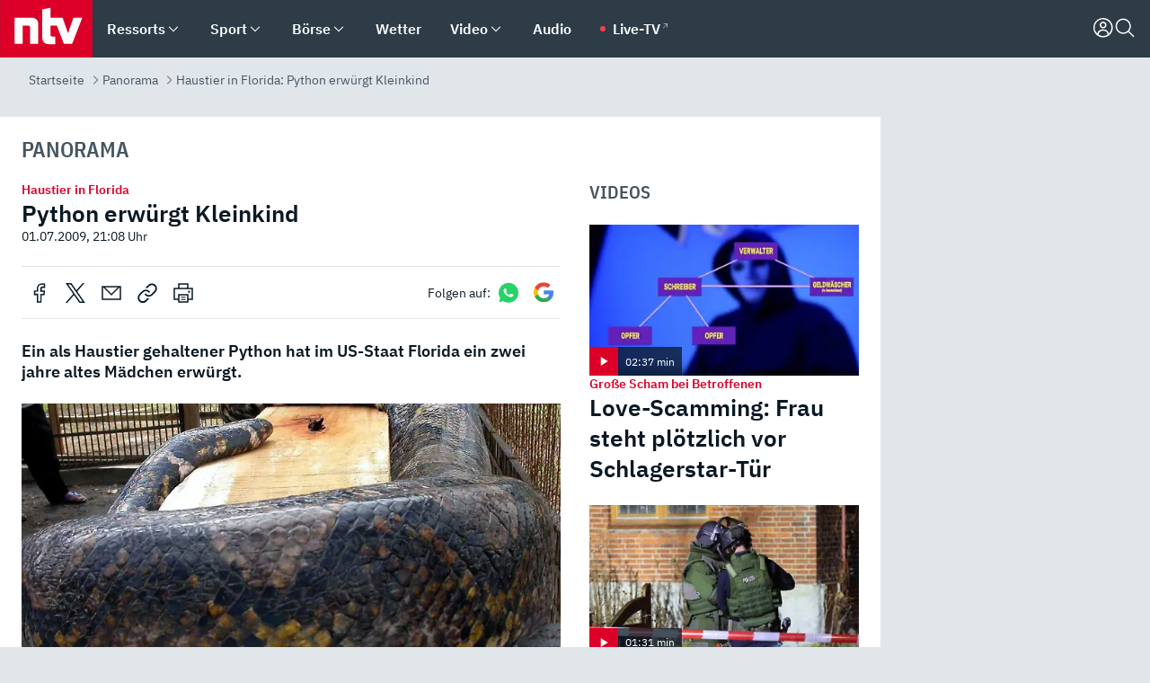

--- FILE ---
content_type: text/html; charset=utf-8
request_url: https://www.n-tv.de/panorama/Python-erwuergt-Kleinkind-article392679.html
body_size: 156106
content:
<!DOCTYPE html><html lang="de"><head><meta charSet="utf-8" data-next-head=""/><meta name="viewport" content="width=device-width, initial-scale=1" data-next-head=""/><title data-next-head="">Haustier in Florida: Python erwürgt Kleinkind - ntv.de</title><meta http-equiv="Content-Security-Policy" content="upgrade-insecure-requests" data-next-head=""/><meta name="author" content="n-tv NACHRICHTEN" data-next-head=""/><meta name="copyright" content="ntv Nachrichten" data-next-head=""/><meta name="description" content="Ein als Haustier gehaltener Python hat im US-Staat Florida ein zwei jahre altes Mädchen erwürgt." data-next-head=""/><meta name="keywords" content="International" data-next-head=""/><meta name="apple-itunes-app" content="app-id=337056601, app-argument=https://www.n-tv.de/panorama/Python-erwuergt-Kleinkind-article392679.html" data-next-head=""/><meta name="robots" content="index, follow, noodp, noarchive, max-snippet:-1, max-image-preview:large, max-video-preview:-1" data-next-head=""/><meta name="news_keywords" content="International" data-next-head=""/><meta name="date" content="2009-07-01T21:08:43+02:00" data-next-head=""/><meta name="last-modified" content="2014-07-16T18:13:53+02:00" data-next-head=""/><meta property="article:hash" content="392679" data-next-head=""/><meta property="ntv:kicker" content="Haustier in Florida" data-next-head=""/><meta property="og:site_name" content="ntv.de" data-next-head=""/><meta property="og:type" content="article" data-next-head=""/><meta property="og:url" content="https://www.n-tv.de/panorama/Python-erwuergt-Kleinkind-article392679.html" data-next-head=""/><meta property="og:title" content="Python erwürgt Kleinkind" data-next-head=""/><meta property="og:description" content="Ein als Haustier gehaltener Python hat im US-Staat Florida ein zwei jahre altes Mädchen erwürgt." data-next-head=""/><meta property="og:image" content="https://www.n-tv.de/img/4026647/1353194349/Img_16_9/1200/python.jpg" data-next-head=""/><meta property="twitter:card" content="photo" data-next-head=""/><meta property="twitter:site" content="@ntvde" data-next-head=""/><meta property="twitter:title" content="Haustier in Florida: Python erwürgt Kleinkind" data-next-head=""/><meta property="twitter:image" content="https://www.n-tv.de/img/4026647/1353194349/Img_16_9/1200/python.jpg" data-next-head=""/><meta property="twitter:url" content="https://www.n-tv.de/panorama/Python-erwuergt-Kleinkind-article392679.html" data-next-head=""/><meta property="fb:page_id" content="126049165307" data-next-head=""/><meta property="fb:pages" content="126049165307" data-next-head=""/><meta property="fb:pages" content="316889911843737" data-next-head=""/><meta property="fb:pages" content="562044130636828" data-next-head=""/><meta property="fb:pages" content="185547961302" data-next-head=""/><meta property="fb:pages" content="395222497292915" data-next-head=""/><meta property="fb:pages" content="1523181867965006" data-next-head=""/><meta property="fb:pages" content="1043228319087008" data-next-head=""/><meta property="fb:pages" content="741781229203281" data-next-head=""/><meta property="fb:pages" content="407682426071619" data-next-head=""/><meta property="fb:pages" content="780034435493567" data-next-head=""/><meta property="fb:pages" content="643254482528275" data-next-head=""/><meta property="fb:pages" content="1837260013270512" data-next-head=""/><meta property="fb:pages" content="368231650215080" data-next-head=""/><meta property="fb:pages" content="120920144621255" data-next-head=""/><meta property="fb:pages" content="1413412578758102" data-next-head=""/><meta name="google-site-verification" content="txr0UkB7uF5BxzK_kM9zfhlh5vLdmFekG7LJ_BKwDfk" data-next-head=""/><meta name="pocket-site-verification" content="d8cc89af247ee1dabcbbd091d848a1" data-next-head=""/><meta name="p:domain_verify" content="29ffec94ca07d208e323392915ace209" data-next-head=""/><meta name="msvalidate.01" content="38C91D064B7E276791191C393B93EB23" data-next-head=""/><link rel="canonical" href="https://www.n-tv.de/panorama/Python-erwuergt-Kleinkind-article392679.html" data-next-head=""/><link rel="alternate" type="application/rss+xml" href="https://www.n-tv.de/panorama/rss" data-next-head=""/><link rel="alternate" href="android-app://de.lineas.lit.ntv.android/http/apps.n-tv.de/392679?service=mobile" data-next-head=""/><link rel="shortcut icon" href="/favicon.ico" data-next-head=""/><link rel="apple-touch-icon-precomposed" sizes="144x144" href="/apple-touch-icon-144x144-precomposed.png" data-next-head=""/><link rel="apple-touch-icon-precomposed" sizes="114x114" href="/apple-touch-icon-114x114-precomposed.png" data-next-head=""/><link rel="apple-touch-icon-precomposed" sizes="72x72" href="/apple-touch-icon-72x72-precomposed.png" data-next-head=""/><link rel="apple-touch-icon-precomposed" href="/apple-touch-icon-57x57-precomposed.png" data-next-head=""/><link rel="publisher" href="https://plus.google.com/118398504470807896139" data-next-head=""/><link rel="preload" href="/_next/static/media/fddff1087a1c2d83-s.p.woff2" as="font" type="font/woff2" crossorigin="anonymous" data-next-font="size-adjust"/><link rel="preload" href="/_next/static/media/eced63159c168414-s.p.woff2" as="font" type="font/woff2" crossorigin="anonymous" data-next-font="size-adjust"/><link rel="preload" href="/_next/static/media/a6cb01422af61021-s.p.woff2" as="font" type="font/woff2" crossorigin="anonymous" data-next-font="size-adjust"/><link rel="preload" href="/_next/static/media/d6b236d59080f586-s.p.woff2" as="font" type="font/woff2" crossorigin="anonymous" data-next-font="size-adjust"/><link rel="preload" href="/_next/static/media/1c626168cca93b06-s.p.woff2" as="font" type="font/woff2" crossorigin="anonymous" data-next-font="size-adjust"/><link rel="preload" href="/_next/static/css/619668a7c5632b45.css" as="style"/><link rel="preload" href="/_next/static/css/66a54997a4f9cd44.css" as="style"/><link rel="preload" href="/_next/static/css/bd6519a5e89b6484.css" as="style"/><link rel="preload" href="/_next/static/css/a1652869840550b3.css" as="style"/><link rel="preload" href="/_next/static/css/65056c523af6a05d.css" as="style"/><link rel="preload" href="/_next/static/css/7a1b97a1f388b369.css" as="style"/><link rel="preload" href="/_next/static/css/1a9139a0d535e481.css" as="style"/><link rel="preload" href="/_next/static/css/616a3bdb3deb1a06.css" as="style"/><link rel="preload" href="/_next/static/css/981b8c7b0066d8c4.css" as="style"/><link rel="preload" href="/_next/static/css/fde70659e752f6b5.css" as="style"/><link rel="preload" href="/_next/static/css/5ee917f263ffea72.css" as="style"/><link rel="preload" href="/_next/static/css/89b8c6ec2b6dec53.css" as="style"/><link rel="preload" href="/_next/static/css/d84fa9443ecac233.css" as="style"/><link rel="preload" href="/_next/static/css/4916aaa5355407e8.css" as="style"/><script type="application/ld+json" data-next-head="">{"@context":"http://schema.org","publisher":{"@type":"Organization","name":"ntv NACHRICHTEN","logo":{"@type":"ImageObject","url":"/logo.svg"}},"@type":"NewsArticle","mainEntityOfPage":{"@type":"WebPage","url":"https://www.n-tv.de/panorama/Python-erwuergt-Kleinkind-article392679.html"},"url":"https://www.n-tv.de/panorama/Python-erwuergt-Kleinkind-article392679.html","headline":"Haustier in Florida: Python erwürgt Kleinkind","description":"Ein als Haustier gehaltener Python hat im US-Staat Florida ein zwei jahre altes Mädchen erwürgt.","image":[{"@type":"ImageObject","url":"https://www.n-tv.de/img/4026647/1353194349/Img_16_9/1200/python.webp","width":"1200","height":"676"},{"@type":"ImageObject","url":"https://www.n-tv.de/img/4026647/1353194349/Img_4_3/1200/python.webp","width":"1200","height":"900"},{"@type":"ImageObject","url":"https://www.n-tv.de/img/4026647/1353194349/Img_1_1/1200/python.webp","width":"1200","height":"1200"}],"datePublished":"2009-07-01T21:08:43+02:00","dateModified":"2014-07-16T18:13:53+02:00","author":{"@type":"Organization","name":"n-tv NACHRICHTEN","url":"https://www.n-tv.de"}}</script><script type="application/ld+json" data-next-head="">{"@context":"http://schema.org","@type":"BreadcrumbList","itemListElement":[{"item":{"name":"Startseite","@id":"https://www.n-tv.de/"},"@type":"ListItem","position":1},{"item":{"name":"Panorama","@id":"https://www.n-tv.de/panorama/"},"@type":"ListItem","position":2},{"item":{"name":"Haustier in Florida: Python erwürgt Kleinkind","@id":"https://www.n-tv.de/panorama/Python-erwuergt-Kleinkind-article392679.html"},"@type":"ListItem","position":3}]}</script><script id="iab-stub" data-nscript="beforeInteractive">
				// IAB stub
 				!function () { var e = function () { var e, t = "__tcfapiLocator", a = [], n = window; for (; n;) { try { if (n.frames[t]) { e = n; break } } catch (e) { } if (n === window.top) break; n = n.parent } e || (!function e() { var a = n.document, r = !!n.frames[t]; if (!r) if (a.body) { var i = a.createElement("iframe"); i.style.cssText = "display:none", i.name = t, a.body.appendChild(i) } else setTimeout(e, 5); return !r }(), n.__tcfapi = function () { for (var e, t = arguments.length, n = new Array(t), r = 0; r < t; r++)n[r] = arguments[r]; if (!n.length) return a; if ("setGdprApplies" === n[0]) n.length > 3 && 2 === parseInt(n[1], 10) && "boolean" == typeof n[3] && (e = n[3], "function" == typeof n[2] && n[2]("set", !0)); else if ("ping" === n[0]) { var i = { gdprApplies: e, cmpLoaded: !1, cmpStatus: "stub" }; "function" == typeof n[2] && n[2](i) } else a.push(n) }, n.addEventListener("message", (function (e) { var t = "string" == typeof e.data, a = {}; try { a = t ? JSON.parse(e.data) : e.data } catch (e) { } var n = a.__tcfapiCall; n && window.__tcfapi(n.command, n.version, (function (a, r) { var i = { __tcfapiReturn: { returnValue: a, success: r, callId: n.callId } }; t && (i = JSON.stringify(i)), e.source.postMessage(i, "*") }), n.parameter) }), !1)) }; "undefined" != typeof module ? module.exports = e : e() }();
        window._sp_queue = [];
			</script><link rel="stylesheet" href="/_next/static/css/619668a7c5632b45.css" data-n-g=""/><link rel="stylesheet" href="/_next/static/css/66a54997a4f9cd44.css" data-n-p=""/><link rel="stylesheet" href="/_next/static/css/bd6519a5e89b6484.css"/><link rel="stylesheet" href="/_next/static/css/a1652869840550b3.css"/><link rel="stylesheet" href="/_next/static/css/65056c523af6a05d.css"/><link rel="stylesheet" href="/_next/static/css/7a1b97a1f388b369.css"/><link rel="stylesheet" href="/_next/static/css/1a9139a0d535e481.css"/><link rel="stylesheet" href="/_next/static/css/616a3bdb3deb1a06.css"/><link rel="stylesheet" href="/_next/static/css/981b8c7b0066d8c4.css"/><link rel="stylesheet" href="/_next/static/css/fde70659e752f6b5.css"/><link rel="stylesheet" href="/_next/static/css/5ee917f263ffea72.css"/><link rel="stylesheet" href="/_next/static/css/89b8c6ec2b6dec53.css"/><link rel="stylesheet" href="/_next/static/css/d84fa9443ecac233.css"/><link rel="stylesheet" href="/_next/static/css/4916aaa5355407e8.css"/><noscript data-n-css=""></noscript><script defer="" noModule="" src="/_next/static/chunks/polyfills-42372ed130431b0a.js"></script><script id="webpush-lib" src="/webpush/webpush.js" defer="" data-nscript="beforeInteractive"></script><script id="iframeResizer" src="/iframeResizer.min.js" defer="" data-nscript="beforeInteractive"></script><script defer="" src="/_next/static/chunks/1229.a5576e782fea9c0c.js"></script><script defer="" src="/_next/static/chunks/544.09d7383b48abf164.js"></script><script defer="" src="/_next/static/chunks/7602.1a768611e82c58ea.js"></script><script defer="" src="/_next/static/chunks/6948.d8419fcd74d5c3a0.js"></script><script defer="" src="/_next/static/chunks/5748.71948c8f23de309a.js"></script><script defer="" src="/_next/static/chunks/3470.044e5d32b7b88c48.js"></script><script defer="" src="/_next/static/chunks/4406.2cc47b02c70cbff9.js"></script><script defer="" src="/_next/static/chunks/8421.b406828ad4da8bdf.js"></script><script defer="" src="/_next/static/chunks/6888.42bd9f83c8d2f8bb.js"></script><script defer="" src="/_next/static/chunks/6000.1a7f1eb6368a1f73.js"></script><script defer="" src="/_next/static/chunks/3049.7172bfee99f6c1be.js"></script><script defer="" src="/_next/static/chunks/8673.2433365aabfb08c3.js"></script><script defer="" src="/_next/static/chunks/6065.53a5590c6fea2eb5.js"></script><script defer="" src="/_next/static/chunks/1574.ebce71f98dbf0bb8.js"></script><script defer="" src="/_next/static/chunks/6649.3f3c97c991cfc8c3.js"></script><script defer="" src="/_next/static/chunks/2069.334d97419f835894.js"></script><script defer="" src="/_next/static/chunks/8978.914e04cfce927544.js"></script><script defer="" src="/_next/static/chunks/7648.7151d5da6285f05e.js"></script><script defer="" src="/_next/static/chunks/2076.a5d6d8b4820fd66b.js"></script><script defer="" src="/_next/static/chunks/1642.5b55b0e87004c0a4.js"></script><script defer="" src="/_next/static/chunks/508.6fe9e668b4cbaa10.js"></script><script defer="" src="/_next/static/chunks/1656.68637f64fae966af.js"></script><script defer="" src="/_next/static/chunks/6416.9608b0c575c21b52.js"></script><script defer="" src="/_next/static/chunks/4047.211f9d02a136f691.js"></script><script src="/_next/static/chunks/webpack-74972fe5f27c8562.js" defer=""></script><script src="/_next/static/chunks/framework-5c6aa4eeab4c6f34.js" defer=""></script><script src="/_next/static/chunks/main-c585436a73dacbe7.js" defer=""></script><script src="/_next/static/chunks/pages/_app-eea758d04a5e4155.js" defer=""></script><script src="/_next/static/chunks/6786-0e33c00cc0c1d462.js" defer=""></script><script src="/_next/static/chunks/pages/%5B%5B...all%5D%5D-bc0f884630a9545f.js" defer=""></script><script src="/_next/static/wE1fKDL4QyuOVEd1ULDID/_buildManifest.js" defer=""></script><script src="/_next/static/wE1fKDL4QyuOVEd1ULDID/_ssgManifest.js" defer=""></script><style id="__jsx-668642668">:root{--ibm-plex-sans:'IBMPlexSans', 'IBMPlexSans Fallback';--ibm-plex-sans-condensed:'IBMPlexSansCondensed', 'IBMPlexSansCondensed Fallback'}html{font-family:'IBMPlexSans', 'IBMPlexSans Fallback'}</style></head><body><link rel="preload" as="image" href="/socialIcons/whatsapp.svg"/><link rel="preload" as="image" href="/socialIcons/google.svg"/><div id="__next"><header class="Header_header__MwWvM "><nav aria-label="Globale Navigation"><div class="Header_wrapper__PJAKW"><div class="Header_inner__PU1JS"><a href="/" class="Header_logo__V9h3K"><svg viewBox="0 0 1384 862" focusable="false" role="img" name="ntv Logo"><title>ntv</title><path id="TRAEGER_x5F_ROT" d="M0 0h1384v862H0z" style="clip-rule:evenodd;fill:rgb(220, 0, 40);fill-rule:evenodd"></path><g id="ntv_1_" transform="translate(-268.5,-109)"><g id="g3683"><path d="M747 375.3H486v390.1h122.2V492.8h83.3c17.1 0 25.9 8.4 25.9 26v246.6h122.2V468.1c0-54.9-37.7-92.8-92.6-92.8zm620.7-.2-81.2 233.4-81-233.4h-181.9V225.6l-122.2 24.2v425.3c0 58.9 36.6 95.6 95.8 95.6h99.5V656.3h-46.9c-15.7 0-26.1-5.8-26.1-27.2V492.9h95.3l106.4 272.9h122.7l152.3-390.7z" id="path3681" style="fill:rgb(255, 255, 255)"></path></g></g></svg></a><nav role="none" class="menu-desktop_header-menu__23xp2"><ul role="menu" aria-label="Hauptnavigation" class="menu-desktop_top__a3CQZ"><li class="menu-desktop_level0__YuC7o" tabindex="-1"><div class="menu-desktop_itemwrapper__8WzFL"><a tabindex="0" href="/ressorts/" target="_self" title="Ressorts" data-testid="menulink"><span class="Typography_text-default__P3otY Typography_weight-bold__uT6mq">Ressorts</span></a><button role="menuitem" aria-haspopup="menu" aria-expanded="false" aria-label="Untermenü für Ressorts" data-testid="menu-item-button"><svg viewBox="0 0 24 24" width="18" height="18" fill="currentColor" focusable="false" role="img" aria-hidden="true" data-testid="icon"><path d="M12.0004 17.9852L4.90039 10.8852L6.0004 9.78516L12.0004 15.7852L18.0004 9.78516L19.1004 10.8852L12.0004 17.9852Z"></path></svg></button></div><div class="menu-desktop_menu-ssr__HlR7r" aria-label="Ressorts Untermenü" role="menu"><ul><li><a href="/mediathek/bilderserien/" target="_self" title="Bilderserien">Bilderserien</a></li><li><a href="/politik/" target="_self" title="Politik">Politik</a><div aria-label="Politik Untermenü" role="menu"><ul><li><a href="/politik/" target="_self" title="Meldungen">Meldungen</a></li><li><a href="/politik/politik_kommentare/" target="_self" title="Kommentare">Kommentare</a></li><li><a href="/politik/politik_wieduwilts_woche/" target="_self" title="Wieduwilts Woche">Wieduwilts Woche</a></li></ul></div></li><li><a href="/wirtschaft/" target="_self" title="Wirtschaft">Wirtschaft</a><div aria-label="Wirtschaft Untermenü" role="menu"><ul><li><a href="/wirtschaft/" target="_self" title="Meldungen">Meldungen</a></li><li><a href="/wirtschaft/termine/" target="_self" title="Termine">Termine</a></li><li><a href="/wirtschaft/wirtschaft_startup/" target="_self" title="Startup">Startup</a></li></ul></div></li><li><a href="/boersenkurse/" target="_self" title="Börse">Börse</a><div aria-label="Börse Untermenü" role="menu"><ul><li><a href="/boersenkurse/Auf_einen_Blick/" target="_self" title="Auf einen Blick">Auf einen Blick</a></li><li><a href="/boersenkurse/aktien/" target="_self" title="Aktien &amp; Indizes">Aktien &amp; Indizes</a><div aria-label="Aktien &amp; Indizes Untermenü" role="menu"><ul><li><a href="/boersenkurse/indizes/dax-159096" target="_self" title="Dax">Dax</a></li><li><a href="/boersenkurse/indizes/tecdax-158375" target="_self" title="TecDax">TecDax</a></li><li><a href="/boersenkurse/indizes/mdax-159090" target="_self" title="MDax">MDax</a></li><li><a href="/boersenkurse/indizes/sdax-159191" target="_self" title="SDax">SDax</a></li><li><a href="/boersenkurse/indizes/gex-144687" target="_self" title="Gex">Gex</a></li><li><a href="/boersenkurse/indizes/hdax-159097" target="_self" title="HDax">HDax</a></li><li><a href="/boersenkurse/indizes/e-stoxx-50-159194" target="_self" title="EuroStoxx">EuroStoxx</a></li><li><a href="/boersenkurse/indizes/stoxx50-159196" target="_self" title="Stoxx50">Stoxx50</a></li><li><a href="/boersenkurse/indizes/infront-usa-industrial-9451139" target="_self" title="Dow Jones">Dow Jones</a></li><li><a href="/boersenkurse/indizes/nasdaq-100-149002" target="_self" title="Nasdaq">Nasdaq</a></li><li><a href="/boersenkurse/indizes/nikkei-148429" target="_self" title="Nikkei">Nikkei</a></li></ul></div></li><li><a href="/boersenkurse/devisen/" target="_self" title="Devisen">Devisen</a></li><li><a href="/boersenkurse/rohstoffe/" target="_self" title="Rohstoffe">Rohstoffe</a></li><li><a href="/boersenkurse/zertifikate/" target="_self" title="ntv Zertifikate">ntv Zertifikate</a></li><li><a href="/boersenkurse/fonds/" target="_self" title="ntv Fonds">ntv Fonds</a></li><li><a href="/boersenkurse/fonds_und_etf/" target="_self" title="Fonds &amp; ETF">Fonds &amp; ETF</a></li><li><a href="/boersenkurse/anleihen/" target="_self" title="Anleihen">Anleihen</a></li><li><a href="/boersenkurse/altersvorsorge/" target="_self" title="ntv Altersvorsorge">ntv Altersvorsorge</a></li><li><a href="/boersenkurse/Geldanlage-Check/" target="_self" title="ntv Geldanlage-Check">ntv Geldanlage-Check</a></li><li><a href="/wirtschaft/der_boersen_tag/" target="_self" title="Börsen-Tag - Archiv">Börsen-Tag - Archiv</a></li></ul></div></li><li><a href="/sport/" target="_self" title="Sport">Sport</a><div aria-label="Sport Untermenü" role="menu"><ul><li><a href="https://www.n-tv.de/sport/ergebnisse/heute-live" target="_self" title="Live-Kalender">Live-Kalender</a></li><li><a href="/sport/" target="_self" title="Meldungen">Meldungen</a></li><li><a href="/sport/fussball/" target="_self" title="Fußball">Fußball</a><div aria-label="Fußball Untermenü" role="menu"><ul><li><a href="/sport/fussball/fussball_kolumnen/" target="_self" title="Kolumnen">Kolumnen</a></li><li><a href="https://www.n-tv.de/sport/ergebnisse/fussball/bundesliga/spiele-und-ergebnisse/" target="_self" title="Bundesliga">Bundesliga</a></li><li><a href="https://www.n-tv.de/sport/ergebnisse/fussball/2-bundesliga/spiele-und-ergebnisse/" target="_self" title="2. Bundesliga">2. Bundesliga</a></li><li><a href="https://www.n-tv.de/sport/ergebnisse/fussball/3-liga/spiele-und-ergebnisse/" target="_self" title="3. Liga">3. Liga</a></li><li><a href="https://www.n-tv.de/sport/ergebnisse/fussball/dfb-pokal/spiele-und-ergebnisse/" target="_self" title="DFB-Pokal">DFB-Pokal</a></li><li><a href="https://www.n-tv.de/sport/ergebnisse/fussball/frauen-bundesliga/spiele-und-ergebnisse/" target="_self" title="Bundesliga der Frauen">Bundesliga der Frauen</a></li><li><a href="https://www.n-tv.de/sport/ergebnisse/fussball/uefa-champions-league/spiele-und-ergebnisse/" target="_self" title="Champions League">Champions League</a></li><li><a href="https://www.n-tv.de/sport/ergebnisse/fussball/uefa-europa-league/spiele-und-ergebnisse/" target="_self" title="Europa League">Europa League</a></li><li><a href="https://www.n-tv.de/sport/ergebnisse/fussball/co6395/europa-conference-league/spiele-und-ergebnisse/" target="_self" title="Europa Conference League">Europa Conference League</a></li><li><a href="https://www.n-tv.de/sport/ergebnisse/fussball/premier-league/spiele-und-ergebnisse/" target="_self" title="Premier League">Premier League</a></li><li><a href="https://www.n-tv.de/sport/ergebnisse/fussball/primera-division/spiele-und-ergebnisse/" target="_self" title="Primera Division">Primera Division</a></li><li><a href="https://www.n-tv.de/sport/ergebnisse/fussball/serie-a/spiele-und-ergebnisse/" target="_self" title="Serie A">Serie A</a></li><li><a href="https://www.n-tv.de/sport/ergebnisse/fussball/ligue-1/spiele-und-ergebnisse/" target="_self" title="Ligue 1">Ligue 1</a></li><li><a href="https://www.n-tv.de/sport/ergebnisse/fussball/nations-league-a/spiele-und-ergebnisse/" target="_self" title="Nations League">Nations League</a></li><li><a href="https://www.n-tv.de/sport/ergebnisse/fussball/wettbewerbe/" target="_self" title="Alle Wettbewerbe">Alle Wettbewerbe</a></li></ul></div></li><li><a href="https://www.n-tv.de/sport/ergebnisse/american-football/nfl/spiele-und-ergebnisse/" target="_self" title="NFL">NFL</a></li><li><a href="/sport/formel1/" target="_self" title="Motorsport">Motorsport</a></li><li><a href="https://www.n-tv.de/sport/ergebnisse/tennis/heute-live" target="_self" title="Tennis">Tennis</a></li><li><a href="https://www.n-tv.de/sport/ergebnisse/handball/" target="_self" title="Handball">Handball</a></li><li><a href="https://www.n-tv.de/sport/ergebnisse/basketball/wettbewerbe/" target="_self" title="Basketball">Basketball</a></li><li><a href="https://www.n-tv.de/sport/ergebnisse/eishockey/wettbewerbe/" target="_self" title="Eishockey">Eishockey</a></li><li><a href="/sport/mma/" target="_self" title="Mixed Martial Arts">Mixed Martial Arts</a></li><li><a href="/sport/der_sport_tag/" target="_self" title="Sport-Tag - Archiv">Sport-Tag - Archiv</a></li><li><a href="https://gutscheine.n-tv.de/" target="_self" title="Gutscheine">Gutscheine<span> Anzeige</span></a><div aria-label="Gutscheine Untermenü" role="menu"><ul><li><a href="https://gutscheine.n-tv.de/gutscheine/adidas-shop" target="_self" title="Adidas">Adidas</a></li><li><a href="https://gutscheine.n-tv.de/gutscheine/engelhorn" target="_self" title="Engelhorn">Engelhorn</a></li><li><a href="https://gutscheine.n-tv.de/gutscheine/vans" target="_self" title="Vans">Vans</a></li><li><a href="https://gutscheine.n-tv.de/gutscheine/sportscheck" target="_self" title="SportScheck">SportScheck</a></li><li><a href="https://gutscheine.n-tv.de/gutscheine/11teamsports" target="_self" title="11teamsports">11teamsports</a></li></ul></div></li></ul></div></li><li><a href="/panorama/" target="_self" title="Panorama">Panorama</a><div aria-label="Panorama Untermenü" role="menu"><ul><li><a href="/panorama/" target="_self" title="Meldungen">Meldungen</a></li></ul></div></li><li><a href="/leute/" target="_self" title="Unterhaltung">Unterhaltung</a><div aria-label="Unterhaltung Untermenü" role="menu"><ul><li><a href="/leute/" target="_self" title="Überblick">Überblick</a></li><li><a href="/leute/tv/" target="_self" title="TV">TV</a></li><li><a href="/leute/film/" target="_self" title="Filme und Serien">Filme und Serien</a></li><li><a href="/leute/musik/" target="_self" title="Musik">Musik</a></li><li><a href="/leute/buecher/" target="_self" title="Bücher">Bücher</a></li><li><a href="/leute/hoerbuecher/" target="_self" title="Hörbücher">Hörbücher</a></li><li><a href="/mediathek/bilderserien/unterhaltung/Schoenes-Wochenende-Cartoons-von-OL-article20772304.html" target="_self" title="Schönes Wochenende">Schönes Wochenende</a></li><li><a href="https://gutscheine.n-tv.de/" target="_blank" rel="noopener noreferrer noFollow" title="Gutscheine">Gutscheine<span> Anzeige</span></a><div aria-label="Gutscheine Untermenü" role="menu"><ul><li><a href="https://gutscheine.n-tv.de/gutscheine/amazon" target="_blank" rel="noopener noreferrer noFollow" title="Amazon">Amazon</a></li><li><a href="https://gutscheine.n-tv.de/gutscheine/thalia" target="_blank" rel="noopener noreferrer noFollow" title="Thalia">Thalia</a></li><li><a href="https://gutscheine.n-tv.de/gutscheine/buecher-de" target="_blank" rel="noopener noreferrer noFollow" title="buecher.de">buecher.de</a></li><li><a href="https://gutscheine.n-tv.de/gutscheine/saturn" target="_blank" rel="noopener noreferrer noFollow" title="Saturn">Saturn</a></li><li><a href="https://gutscheine.n-tv.de/gutscheine/mmoga" target="_blank" rel="noopener noreferrer noFollow" title="MMOGA">MMOGA</a></li></ul></div></li></ul></div></li><li><a href="/technik/" target="_self" title="Technik">Technik</a><div aria-label="Technik Untermenü" role="menu"><ul><li><a href="/technik/" target="_self" title="Meldungen">Meldungen</a></li><li><a href="https://www.n-tvspiele.de/" target="_self" rel="noFollow" title="Spiele">Spiele</a></li><li><a href="https://gutscheine.n-tv.de/" target="_blank" rel="noopener noreferrer noFollow" title="Gutscheine">Gutscheine<span> Anzeige</span></a><div aria-label="Gutscheine Untermenü" role="menu"><ul><li><a href="https://gutscheine.n-tv.de/gutscheine/notebooksbilliger" target="_blank" rel="noopener noreferrer noFollow" title="notebooksbilliger.de">notebooksbilliger.de</a></li><li><a href="https://gutscheine.n-tv.de/gutscheine/alternate" target="_blank" rel="noopener noreferrer noFollow" title="Alternate">Alternate</a></li><li><a href="https://gutscheine.n-tv.de/gutscheine/medion" target="_blank" rel="noopener noreferrer noFollow" title="MEDION">MEDION</a></li><li><a href="https://gutscheine.n-tv.de/gutscheine/dein-handyde" target="_blank" rel="noopener noreferrer noFollow" title="deinhandy.de">deinhandy.de</a></li><li><a href="https://gutscheine.n-tv.de/gutscheine/samsung" target="_blank" rel="noopener noreferrer noFollow" title="SAMSUNG">SAMSUNG</a></li></ul></div></li></ul></div></li><li><a href="/ratgeber/" target="_self" title="Ratgeber">Ratgeber</a><div aria-label="Ratgeber Untermenü" role="menu"><ul><li><a href="/ratgeber/" target="_self" title="Meldungen">Meldungen</a></li><li><a href="/ratgeber/ntv_Service/" target="_self" title="ntv Service">ntv Service</a></li><li><a href="/ratgeber/tests/" target="_self" title="Tests">Tests</a></li><li><a href="/ratgeber/vergleichsrechner/" target="_self" title="Vergleichsrechner">Vergleichsrechner</a></li><li><a href="https://www.n-tv.de/native/leben/Thema-Leben-article19986903.html?an=s:spezial_973714_ista_wtt-a:1-t:n" target="_blank" rel="noopener noreferrer noFollow" title="Smart Living">Smart Living</a></li></ul></div></li><li><a href="/produkt-check/" target="_self" title="Produkt-Check">Produkt-Check</a><div aria-label="Produkt-Check Untermenü" role="menu"><ul><li><a href="/produkt-check/kueche/" target="_self" title="Produkt-Check Küche">Produkt-Check Küche</a></li><li><a href="/produkt-check/technik/" target="_self" title="Produkt-Check Technik ">Produkt-Check Technik </a></li><li><a href="/produkt-check/sport-freizeit/" target="_self" title="Produkt-Check Sport &amp; Freizeit">Produkt-Check Sport &amp; Freizeit</a></li><li><a href="/produkt-check/beauty-gesundheit/" target="_self" title="Produkt-Check Beauty &amp; Gesundheit ">Produkt-Check Beauty &amp; Gesundheit </a></li><li><a href="/produkt-check/haushalt-garten/" target="_self" title="Produkt-Check Haushalt &amp; Garten">Produkt-Check Haushalt &amp; Garten</a></li></ul></div></li><li><a href="/wissen/" target="_self" title="Wissen">Wissen</a><div aria-label="Wissen Untermenü" role="menu"><ul><li><a href="/wissen/" target="_self" title="Meldungen">Meldungen</a></li><li><a href="/wissen/frageantwort/" target="_self" title="Frage &amp; Antwort">Frage &amp; Antwort</a></li><li><a href="/wissen/Fakten_und_Mythen/" target="_self" title="Fakten &amp; Mythen">Fakten &amp; Mythen</a></li><li><a href="/wissen/fundsache/" target="_self" title="Fundsache">Fundsache</a></li></ul></div></li><li><a href="/auto/" target="_self" title="Auto">Auto</a><div aria-label="Auto Untermenü" role="menu"><ul><li><a href="/auto/" target="_self" title="Meldungen">Meldungen</a></li><li><a href="/auto/auto_geschichte/" target="_self" title="Automobil-Geschichte">Automobil-Geschichte</a></li><li><a href="/auto/praxistest/" target="_self" title="Praxistest">Praxistest</a></li><li><a href="/auto/gebrauchte/" target="_self" title="Gebrauchte">Gebrauchte</a></li><li><a href="/auto/auto_funktioniert/" target="_self" title="Wie funktioniert ...?">Wie funktioniert ...?</a></li><li><a href="https://gutscheine.n-tv.de/" target="_blank" rel="noopener noreferrer noFollow" title="Gutscheine">Gutscheine<span> Anzeige</span></a><div aria-label="Gutscheine Untermenü" role="menu"><ul><li><a href="https://gutscheine.n-tv.de/gutscheine/kfzteile24" target="_blank" rel="noopener noreferrer noFollow" title="kfzteile24">kfzteile24</a></li><li><a href="https://gutscheine.n-tv.de/gutscheine/atu" target="_blank" rel="noopener noreferrer noFollow" title="A.T.U">A.T.U</a></li><li><a href="https://gutscheine.n-tv.de/gutscheine/reifendirekt" target="_blank" rel="noopener noreferrer noFollow" title="Reifendirekt">Reifendirekt</a></li><li><a href="https://gutscheine.n-tv.de/gutscheine/sixt" target="_blank" rel="noopener noreferrer noFollow" title="Sixt">Sixt</a></li><li><a href="https://gutscheine.n-tv.de/gutscheine/tirendo" target="_blank" rel="noopener noreferrer noFollow" title="Tirendo">Tirendo</a></li></ul></div></li><li><a href="https://autoleasing.n-tv.de/" target="_blank" rel="noopener noreferrer noFollow" title="Autoleasing">Autoleasing</a></li></ul></div></li><li><a href="/shopping-und-service/" target="_self" title="Shopping &amp; Service">Shopping &amp; Service</a><div aria-label="Shopping &amp; Service Untermenü" role="menu"><ul><li><a href="https://autoleasing.n-tv.de/" target="_self" title="Autoleasing">Autoleasing</a></li><li><a href="https://www.n-tv.de/broker-vergleich/" target="_self" title="Broker-Vergleich">Broker-Vergleich</a></li><li><a href="https://www.n-tv.de/casino-vergleich/" target="_self" title="Online Casino Vergleich">Online Casino Vergleich</a></li><li><a href="https://www.n-tv.de/sportwetten/" target="_self" title="Sportwetten">Sportwetten</a></li><li><a href="https://www.n-tv.de/energieeffizientes-wohnen/" target="_self" title="Energieeffizientes Wohnen">Energieeffizientes Wohnen</a></li><li><a href="https://gutscheine.n-tv.de/" target="_self" title="Gutscheine">Gutscheine<span> Anzeige</span></a></li><li><a href="https://www.n-tv.de/webtools-im-vergleich/" target="_self" title="Webtools im Vergleich">Webtools im Vergleich</a></li><li><a href="https://www.n-tv.de/online-sprachschule/" target="_self" title="Online Sprachschule">Online Sprachschule</a></li><li><a href="https://www.n-tv.de/vergleich/" target="_self" title="Produktvergleiche">Produktvergleiche</a></li><li><a href="https://unternehmen.n-tv.de/" target="_self" title="Unternehmen">Unternehmen<span> Anzeige</span></a></li><li><a href="https://www.n-tv.de/ratgeber/vergleichsrechner/" target="_self" title="Vergleichsrechner">Vergleichsrechner</a></li><li><a href="https://www.n-tv.de/kreditvergleich/" target="_self" title="Kreditvergleich">Kreditvergleich</a></li><li><a href="https://www.n-tv.de/wettanbieter-vergleich/" target="_self" title="Wettanbieter Vergleich">Wettanbieter Vergleich</a></li><li><a href="https://www.n-tv.de/geschaeftskonto-vergleich/" target="_blank" rel="noopener noreferrer" title="Geschäftskonto Vergleich">Geschäftskonto Vergleich</a></li></ul></div></li><li><a href="/infografik/" target="_self" title="Infografik">Infografik</a></li><li><a href="/regionales/" target="_self" title="Regionales">Regionales</a><div aria-label="Regionales Untermenü" role="menu"><ul><li><a href="/regionales/baden-wuerttemberg/" target="_self" title="Baden-Württemberg">Baden-Württemberg</a></li><li><a href="/regionales/bayern/" target="_self" title="Bayern">Bayern</a></li><li><a href="/regionales/berlin-und-brandenburg/" target="_self" title="Berlin &amp; Brandenburg">Berlin &amp; Brandenburg</a></li><li><a href="/regionales/hamburg-und-schleswig-holstein/" target="_self" title="Hamburg &amp; Schleswig-Holstein">Hamburg &amp; Schleswig-Holstein</a></li><li><a href="/regionales/hessen/" target="_self" title="Hessen">Hessen</a></li><li><a href="/regionales/mecklenburg-vorpommern/" target="_self" title="Mecklenburg-Vorpommern">Mecklenburg-Vorpommern</a></li><li><a href="/regionales/niedersachsen-und-bremen/" target="_self" title="Niedersachsen &amp; Bremen">Niedersachsen &amp; Bremen</a></li><li><a href="/regionales/nordrhein-westfalen/" target="_self" title="Nordrhein-Westfalen">Nordrhein-Westfalen</a></li><li><a href="/regionales/rheinland-pfalz-und-saarland/" target="_self" title="Rheinland-Pfalz &amp; Saarland">Rheinland-Pfalz &amp; Saarland</a></li><li><a href="/regionales/sachsen/" target="_self" title="Sachsen">Sachsen</a></li><li><a href="/regionales/sachsen-anhalt/" target="_self" title="Sachsen-Anhalt">Sachsen-Anhalt</a></li><li><a href="/regionales/thueringen/" target="_self" title="Thüringen">Thüringen</a></li></ul></div></li><li><a href="/der_tag/alle_tage/" target="_self" title="Alle Tage">Alle Tage</a><div aria-label="Alle Tage Untermenü" role="menu"><ul><li><a href="/der_tag/" target="_self" title="Der Tag - Archiv">Der Tag - Archiv</a></li><li><a href="/wirtschaft/der_boersen_tag/" target="_self" title="Der Börsen-Tag - Archiv">Der Börsen-Tag - Archiv</a></li><li><a href="/sport/der_sport_tag/" target="_self" title="Der Sport-Tag - Archiv">Der Sport-Tag - Archiv</a></li></ul></div></li><li><a href="https://lotto.n-tv.de/" target="_blank" rel="noopener noreferrer noFollow" title="Lotto spielen">Lotto spielen<span> Anzeige</span></a></li></ul></div></li><li class="menu-desktop_level0__YuC7o" tabindex="-1"><div class="menu-desktop_itemwrapper__8WzFL"><a tabindex="0" href="/sport/" target="_self" title="Sport" data-testid="menulink"><span class="Typography_text-default__P3otY Typography_weight-bold__uT6mq">Sport</span></a><button role="menuitem" aria-haspopup="menu" aria-expanded="false" aria-label="Untermenü für Sport" data-testid="menu-item-button"><svg viewBox="0 0 24 24" width="18" height="18" fill="currentColor" focusable="false" role="img" aria-hidden="true" data-testid="icon"><path d="M12.0004 17.9852L4.90039 10.8852L6.0004 9.78516L12.0004 15.7852L18.0004 9.78516L19.1004 10.8852L12.0004 17.9852Z"></path></svg></button></div><div class="menu-desktop_menu-ssr__HlR7r" aria-label="Sport Untermenü" role="menu"><ul><li><a href="https://www.n-tv.de/sport/ergebnisse/heute-live" target="_self" title="Live-Kalender">Live-Kalender</a></li><li><a href="/sport/" target="_self" title="Meldungen">Meldungen</a></li><li><a href="/sport/fussball/" target="_self" title="Fußball">Fußball</a><div aria-label="Fußball Untermenü" role="menu"><ul><li><a href="/sport/fussball/fussball_kolumnen/" target="_self" title="Kolumnen">Kolumnen</a><div aria-label="Kolumnen Untermenü" role="menu"><ul><li><a href="/sport/fussball/redelings_nachspielzeit/" target="_self" title="Redelings Nachspielzeit">Redelings Nachspielzeit</a></li></ul></div></li><li><a href="https://www.n-tv.de/sport/ergebnisse/fussball/bundesliga/spiele-und-ergebnisse/" target="_self" title="Bundesliga">Bundesliga</a></li><li><a href="https://www.n-tv.de/sport/ergebnisse/fussball/2-bundesliga/spiele-und-ergebnisse/" target="_self" title="2. Bundesliga">2. Bundesliga</a></li><li><a href="https://www.n-tv.de/sport/ergebnisse/fussball/3-liga/spiele-und-ergebnisse/" target="_self" title="3. Liga">3. Liga</a></li><li><a href="https://www.n-tv.de/sport/ergebnisse/fussball/dfb-pokal/spiele-und-ergebnisse/" target="_self" title="DFB-Pokal">DFB-Pokal</a></li><li><a href="https://www.n-tv.de/sport/ergebnisse/fussball/frauen-bundesliga/spiele-und-ergebnisse/" target="_self" title="Bundesliga der Frauen">Bundesliga der Frauen</a></li><li><a href="https://www.n-tv.de/sport/ergebnisse/fussball/uefa-champions-league/spiele-und-ergebnisse/" target="_self" title="Champions League">Champions League</a></li><li><a href="https://www.n-tv.de/sport/ergebnisse/fussball/uefa-europa-league/spiele-und-ergebnisse/" target="_self" title="Europa League">Europa League</a></li><li><a href="https://www.n-tv.de/sport/ergebnisse/fussball/co6395/europa-conference-league/spiele-und-ergebnisse/" target="_self" title="Europa Conference League">Europa Conference League</a></li><li><a href="https://www.n-tv.de/sport/ergebnisse/fussball/premier-league/spiele-und-ergebnisse/" target="_self" title="Premier League">Premier League</a></li><li><a href="https://www.n-tv.de/sport/ergebnisse/fussball/primera-division/spiele-und-ergebnisse/" target="_self" title="La Liga">La Liga</a></li><li><a href="https://www.n-tv.de/sport/ergebnisse/fussball/serie-a/spiele-und-ergebnisse/" target="_self" title="Serie A">Serie A</a></li><li><a href="https://www.n-tv.de/sport/ergebnisse/fussball/ligue-1/spiele-und-ergebnisse/" target="_self" title="Ligue 1">Ligue 1</a></li><li><a href="https://www.n-tv.de/sport/ergebnisse/fussball/nations-league-a/spiele-und-ergebnisse/" target="_self" title="Nations League">Nations League</a></li><li><a href="https://www.n-tv.de/sport/ergebnisse/fussball/wettbewerbe/" target="_self" title="Alle Wettbewerbe">Alle Wettbewerbe</a></li></ul></div></li><li><a href="https://www.n-tv.de/sport/ergebnisse/american-football/nfl/spiele-und-ergebnisse/" target="_self" title="NFL">NFL</a></li><li><a href="/sport/formel1/" target="_self" title="Motorsport">Motorsport</a><div aria-label="Motorsport Untermenü" role="menu"><ul><li><a href="https://www.n-tv.de/sport/ergebnisse/motorsport/formel-1/kalender/" target="_self" title="Formel 1: Ticker">Formel 1: Ticker</a></li><li><a href="/sport/Porsche_Carrera_Cup/" target="_self" title="Porsche Carrera Cup">Porsche Carrera Cup<span> Anzeige</span></a></li><li><a href="/sport/Deutsche_Rallye_Meisterschaft/" target="_self" title="Deutsche Rally Meisterschaft">Deutsche Rally Meisterschaft<span> Anzeige</span></a></li></ul></div></li><li><a href="https://www.n-tv.de/sport/ergebnisse/tennis/heute-live" target="_self" title="Tennis">Tennis</a></li><li><a href="https://www.n-tv.de/sport/ergebnisse/handball/" target="_self" title="Handball">Handball</a></li><li><a href="https://www.n-tv.de/sport/ergebnisse/basketball/wettbewerbe/" target="_self" title="Basketball">Basketball</a></li><li><a href="https://www.n-tv.de/sport/ergebnisse/eishockey/wettbewerbe/" target="_self" title="Eishockey">Eishockey</a></li><li><a href="/sport/mma/" target="_self" title="Mixed Martial Arts">Mixed Martial Arts</a></li><li><a href="/sport/der_sport_tag/" target="_self" title="Sport-Tag - Archiv">Sport-Tag - Archiv</a></li></ul></div></li><li class="menu-desktop_level0__YuC7o" tabindex="-1"><div class="menu-desktop_itemwrapper__8WzFL"><a tabindex="0" href="/boersenkurse/" target="_self" title="Börse" data-testid="menulink"><span class="Typography_text-default__P3otY Typography_weight-bold__uT6mq">Börse</span></a><button role="menuitem" aria-haspopup="menu" aria-expanded="false" aria-label="Untermenü für Börse" data-testid="menu-item-button"><svg viewBox="0 0 24 24" width="18" height="18" fill="currentColor" focusable="false" role="img" aria-hidden="true" data-testid="icon"><path d="M12.0004 17.9852L4.90039 10.8852L6.0004 9.78516L12.0004 15.7852L18.0004 9.78516L19.1004 10.8852L12.0004 17.9852Z"></path></svg></button></div><div class="menu-desktop_menu-ssr__HlR7r" aria-label="Börse Untermenü" role="menu"><ul><li><a href="/boersenkurse/Auf_einen_Blick/" target="_self" title="Auf einen Blick">Auf einen Blick</a></li><li><a href="/boersenkurse/aktien/" target="_self" title="Aktien und Indizes">Aktien und Indizes</a><div aria-label="Aktien und Indizes Untermenü" role="menu"><ul><li><a href="/boersenkurse/indizes/dax-159096" target="_self" title="Dax">Dax</a></li><li><a href="/boersenkurse/indizes/tecdax-158375" target="_self" title="TecDax">TecDax</a></li><li><a href="/boersenkurse/indizes/mdax-159090" target="_self" title="MDax">MDax</a></li><li><a href="/boersenkurse/indizes/sdax-159191" target="_self" title="SDax">SDax</a></li><li><a href="/boersenkurse/indizes/gex-144687" target="_self" title="Gex">Gex</a></li><li><a href="/boersenkurse/indizes/hdax-159097" target="_self" title="HDax">HDax</a></li><li><a href="/boersenkurse/indizes/e-stoxx-50-159194" target="_self" title="EuroStoxx">EuroStoxx</a></li><li><a href="/boersenkurse/indizes/stoxx50-159196" target="_self" title="Stoxx50">Stoxx50</a></li><li><a href="/boersenkurse/indizes/infront-usa-industrial-9451139" target="_self" title="Dow Jones">Dow Jones</a></li><li><a href="/boersenkurse/indizes/nasdaq-100-149002" target="_self" title="Nasdaq">Nasdaq</a></li><li><a href="/boersenkurse/indizes/nikkei-148429" target="_self" title="Nikkei">Nikkei</a></li></ul></div></li><li><a href="/boersenkurse/devisen/" target="_self" title="Devisen">Devisen</a></li><li><a href="/boersenkurse/rohstoffe/" target="_self" title="Rohstoffe">Rohstoffe</a></li><li><a href="/boersenkurse/zertifikate/" target="_self" title="ntv Zertifikate">ntv Zertifikate</a></li><li><a href="/boersenkurse/fonds/" target="_self" title="ntv Fonds">ntv Fonds</a></li><li><a href="/boersenkurse/fonds_und_etf/" target="_self" title="Fonds &amp; ETF">Fonds &amp; ETF</a></li><li><a href="/boersenkurse/anleihen/" target="_self" title="Anleihen">Anleihen</a></li><li><a href="/boersenkurse/Geldanlage-Check/" target="_self" title="ntv Geldanlage-Check">ntv Geldanlage-Check</a></li><li><a href="/wirtschaft/der_boersen_tag/" target="_self" title="Börsen-Tag - Archiv">Börsen-Tag - Archiv</a></li></ul></div></li><li class="menu-desktop_level0__YuC7o" tabindex="-1"><div class="menu-desktop_itemwrapper__8WzFL"><a tabindex="0" href="/wetter/" target="_self" title="Wetter" data-testid="menulink"><span class="Typography_text-default__P3otY Typography_weight-bold__uT6mq">Wetter</span></a></div></li><li class="menu-desktop_level0__YuC7o" tabindex="-1"><div class="menu-desktop_itemwrapper__8WzFL"><a tabindex="0" href="/mediathek/videos/" target="_self" title="Video" data-testid="menulink"><span class="Typography_text-default__P3otY Typography_weight-bold__uT6mq">Video</span></a><button role="menuitem" aria-haspopup="menu" aria-expanded="false" aria-label="Untermenü für Video" data-testid="menu-item-button"><svg viewBox="0 0 24 24" width="18" height="18" fill="currentColor" focusable="false" role="img" aria-hidden="true" data-testid="icon"><path d="M12.0004 17.9852L4.90039 10.8852L6.0004 9.78516L12.0004 15.7852L18.0004 9.78516L19.1004 10.8852L12.0004 17.9852Z"></path></svg></button></div><div class="menu-desktop_menu-ssr__HlR7r" aria-label="Video Untermenü" role="menu"><ul><li><a href="/mediathek/videos/" target="_self" title="Top Videos">Top Videos</a></li><li><a href="/mediathek/videos/politik/" target="_self" title="Politik">Politik</a></li><li><a href="/mediathek/videos/wirtschaft/" target="_self" title="Wirtschaft">Wirtschaft</a></li><li><a href="/mediathek/videos/boerse/" target="_self" title="Börse">Börse</a></li><li><a href="/mediathek/videos/sport/" target="_self" title="Sport">Sport</a></li><li><a href="/mediathek/videos/panorama/" target="_self" title="Panorama">Panorama</a></li><li><a href="/mediathek/videos/unterhaltung/" target="_self" title="Unterhaltung">Unterhaltung</a></li><li><a href="/mediathek/videos/technik/" target="_self" title="Technik">Technik</a></li><li><a href="/mediathek/videos/ratgeber/" target="_self" title="Ratgeber">Ratgeber</a></li><li><a href="/mediathek/videos/wissen/" target="_self" title="Wissen">Wissen</a></li><li><a href="/mediathek/videos/auto/" target="_self" title="Auto">Auto</a></li><li><a href="/mediathek/videos/Dokumentationen/" target="_self" title="Dokumentationen">Dokumentationen</a></li></ul></div></li><li class="menu-desktop_level0__YuC7o" tabindex="-1"><div class="menu-desktop_itemwrapper__8WzFL"><a tabindex="0" href="/mediathek/audio/" target="_self" title="Audio" data-testid="menulink"><span class="Typography_text-default__P3otY Typography_weight-bold__uT6mq">Audio</span></a></div></li><li class="menu-desktop_level0__YuC7o menu-desktop_live__wsZ7i" tabindex="-1"><div class="menu-desktop_itemwrapper__8WzFL"><a tabindex="0" href="https://www.n-tv.de/mediathek/livestream/24-Stunden-ntv-Livestream-article9511936.html" target="_self" title="Live-TV" class="MenuLink_link__wNuth"><span class="Typography_text-default__P3otY Typography_weight-bold__uT6mq">Live-TV</span><svg viewBox="0 0 24 24" width="24" height="24" fill="currentColor" focusable="false" role="img" aria-hidden="true" data-testid="icon"><path d="M4.295 1.25v1.523h11.856L1.25 17.674l1.076 1.076L17.227 3.849v11.856h1.523V1.25z"></path></svg></a></div></li></ul><div class="menu-desktop_menu-ssr__HlR7r"><span>Aktuelle Themen: </span><a href="https://www.n-tv.de/thema/donald-trump" title="Donald Trump">Donald Trump</a><a href="https://www.n-tv.de/thema/friedrich-merz" title="Friedrich Merz">Friedrich Merz</a><a href="https://www.n-tv.de/thema/angriff-auf-die-ukraine" title="Krieg in der Ukraine">Krieg in der Ukraine</a></div><div class="menu-desktop_icons__RqeKG"><a href="/mediathek/tv/" class="menu-desktop_live__wsZ7i"><span class="Typography_text-default__P3otY Typography_weight-bold__uT6mq">Live-TV</span></a><button title="Anmelden"><svg viewBox="0 0 24 24" width="24" height="24" fill="currentColor" focusable="false" role="img" aria-hidden="true" data-testid="icon"><title>Anmelden</title><path d="M1 11.8C1 5.8 5.8 1 11.8 1C17.7 1 22.6 5.8 22.6 11.8C22.6 17.8 17.8 22.6 11.8 22.6C5.8 22.6 1 17.8 1 11.8ZM11.8 15.2C7.4 15.2 6.9 18.3 6.8 19.5C8.2 20.5 10 21 11.8 21C13.6 21 15.4 20.4 16.8 19.5C16.7 18.2 16.2 15.2 11.8 15.2ZM11.7 13.7C15.8 13.7 17.6 16 18.1 18.4C19.9 16.8 21 14.4 21 11.8C21 6.6 16.7 2.5 11.6 2.5C6.5 2.5 2.4 6.6 2.4 11.7C2.4 14.3 3.5 16.7 5.3 18.4C5.8 16 7.6 13.7 11.7 13.7ZM8 8.8C8 6.7 9.7 5 11.8 5C13.8 5 15.6 6.7 15.6 8.8C15.6 10.9 13.9 12.6 11.8 12.6C9.7 12.6 8 10.9 8 8.8ZM9.6 8.8C9.6 10 10.6 11 11.8 11C13 11 14 10 14 8.8C14 7.6 13 6.6 11.8 6.6C10.6 6.6 9.6 7.6 9.6 8.8Z"></path></svg></button><button aria-label="Suche" tabindex="0"><svg viewBox="0 0 24 24" width="24" height="24" fill="currentColor" focusable="false" role="img" aria-hidden="true" data-testid="icon"><title>Suche</title><path d="M22.5002 21.4996L16.7002 15.6996C17.9002 14.1996 18.7002 12.2996 18.7002 10.1996C18.7002 5.49961 14.9002 1.59961 10.2002 1.59961C5.5002 1.59961 1.7002 5.39961 1.7002 10.1996C1.7002 14.8996 5.5002 18.6996 10.2002 18.6996C12.3002 18.6996 14.2002 17.8996 15.7002 16.6996L21.5002 22.4996L22.5002 21.4996ZM3.2002 10.1996C3.2002 6.29961 6.4002 3.09961 10.2002 3.09961C14.0002 3.09961 17.2002 6.29961 17.2002 10.1996C17.2002 14.0996 14.0002 17.1996 10.2002 17.1996C6.4002 17.1996 3.2002 14.0996 3.2002 10.1996Z"></path></svg></button><button class="PushButton_icon-button__eWhQz" aria-label="Push Nachrichten"><svg viewBox="0 0 24 24" width="24" height="24" fill="currentColor" focusable="false" role="img" aria-hidden="true" data-testid="icon"><title>Push Nachrichten</title><path d="M1.7998 18.7996H20.3998H22.3998L21.0998 17.4996C21.0998 17.4846 21.0502 17.4222 20.9658 17.3161C20.4885 16.7161 18.8998 14.7189 18.8998 11.9996V7.19961C18.8998 3.99961 15.9998 1.59961 12.0998 1.59961C8.19982 1.59961 5.2998 3.99961 5.2998 7.19961V11.9996C5.2998 15.2996 3.09982 17.4996 3.09982 17.4996L1.7998 18.7996ZM18.7998 17.2996H5.09982C5.89982 16.0996 6.7998 14.2996 6.7998 11.9996V7.29961C6.7998 4.89961 8.99982 3.19961 11.9998 3.19961C14.9998 3.19961 17.1998 4.99961 17.1998 7.29961V12.0996C17.1998 14.2996 18.0998 16.1996 18.7998 17.2996ZM7.59961 21.5002C7.59961 21.6002 9.0996 22.4002 11.9996 22.4002C14.4454 22.4002 15.8954 21.76 16.3496 21.5595C16.4339 21.5223 16.4839 21.5002 16.4996 21.5002L15.6996 20.2002C15.6996 20.2002 14.3996 20.9002 11.9996 20.9002C9.5996 20.9002 8.29959 20.2002 8.29959 20.2002L7.59961 21.5002Z"></path></svg></button><button class="menu-desktop_menu__ZqRM6" aria-label="Menü"><svg viewBox="0 0 24 24" width="24" height="24" fill="currentColor" focusable="false" role="img" aria-hidden="true" data-testid="icon"><title>Menü</title><path d="M22.7002 5.2998H1.2002V6.7998H22.7002V5.2998ZM22.7002 17.2998H1.2002V18.7998H22.7002V17.2998ZM1.2002 11.2998H22.7002V12.7998H1.2002V11.2998Z"></path></svg></button></div></nav></div></div></nav></header><nav class="widget-breadcrumb-default_breadcrumb__3yAlD"><span class="Typography_text-s__wu_cm Typography_weight-normal__pqUbH Typography_color-darkgrey__sZEnP"><a href="https://www.n-tv.de/">Startseite</a></span><span class="Typography_text-s__wu_cm Typography_weight-normal__pqUbH Typography_color-darkgrey__sZEnP"><a href="https://www.n-tv.de/panorama/">Panorama</a></span><h1 class="Typography_text-s__wu_cm Typography_weight-normal__pqUbH Typography_color-darkgrey__sZEnP">Haustier in Florida: Python erwürgt Kleinkind</h1></nav><div class="Ada_wrapper__oSS_a Ada_superbanner-wallpaper__cwWI5"><div class="gujAd" id="superbanner_1"></div><div class="gujAd" id="wallpaper_1"></div></div><div class="pages_container__6T2oZ"><div><div class="Ada_wrapper__oSS_a Ada_skyscraper-2__AYpMw"><div class="gujAd" id="skyscraper_2"></div></div></div><main class="pages_main__VOCVA"><div class="Ada_wrapper__oSS_a Ada_mobile__cUF_q Ada_mobile-1__fXAyv"><div class="gujAd" id="mobile_1"></div></div><article class="article-index_article__eW6Sw"><div class="Title_title__MZ67h" title="Panorama"><span class="Typography_text-xxl__3lfBu Typography_weight-bold__uT6mq Typography_color-darkgrey__sZEnP">Panorama</span></div><div class="group-grid-wrapper_wrapper__zwlUo group-grid-wrapper_article-cols__UpRTw"><div class="group-grid-article_article___ZsfO"><div class="wrapper-article"><div class="article-detail-head_head__EWZfF"><div class="article-detail-head_wrapper__x2bgp"><h2 class="article-detail-head_headlines__wHL5h"><span class="Typography_text-s__wu_cm Typography_weight-bold__uT6mq Typography_color-red__TcVLo">Haustier in Florida</span><span class="Typography_text-xxxl__FMHtv Typography_weight-bold__uT6mq article-detail-head_headline__LjYky">Python erwürgt Kleinkind</span></h2><div class="article-detail-head_infos__SyRrW"><div class="article-detail-head_info-wrapper___m8Od"><span class="Typography_text-s__wu_cm Typography_weight-normal__pqUbH">01.07.2009, 21:08<!-- --> Uhr<!-- --> </span></div></div></div></div><div class="social-share_social-share__AIZAa"><div class="ArticleShare_share__tS1mE"><div class="ArticleShare_share-items___DaDy"><div class="ShareElements_elements__InC3o"><a href="https://www.facebook.com/share.php?u=https://www.n-tv.de/panorama/Python-erwuergt-Kleinkind-article392679.html" title="Facebook" target="_blank"><svg class="ShareElements_icon__yvCyW" viewBox="0 0 24 24" width="24" height="24" fill="currentColor" focusable="false" role="img" aria-hidden="true" data-testid="icon"><path d="M14.4002 22.7998H9.0002V14.3998H5.7002V9.1998H9.0002V6.8998C9.0002 6.6998 9.0002 4.5998 10.6002 2.9998C11.7002 1.8998 13.3002 1.2998 15.3002 1.2998C16.1002 1.2998 16.9002 1.3998 17.7002 1.4998L18.3002 1.59981V6.3998H16.1002C15.6002 6.3998 14.9002 6.49981 14.7002 6.59981H14.6002C14.4002 6.79981 14.4002 6.7998 14.4002 6.8998V9.1998H18.2002L17.6002 14.3998H14.3002V22.7998H14.4002ZM10.5002 21.2998H12.9002V12.8998H16.3002L16.5002 10.6998H12.8002V6.8998C12.8002 6.0998 13.3002 5.5998 13.6002 5.3998L13.7002 5.2998C14.0002 4.9998 14.8002 4.7998 16.0002 4.7998H16.8002V2.7998C16.3002 2.6998 15.7002 2.6998 15.2002 2.6998C13.6002 2.6998 12.4002 3.0998 11.6002 3.8998C10.4002 5.0998 10.5002 6.6998 10.5002 6.6998V10.4998H7.2002V12.6998H10.5002V21.2998Z"></path></svg><span class="Typography_text-default__P3otY Typography_weight-normal__pqUbH">Facebook</span></a><a href="https://twitter.com/share?url=https://www.n-tv.de/panorama/Python-erwuergt-Kleinkind-article392679.html" title="X" target="_blank"><svg class="ShareElements_icon__yvCyW" viewBox="0 0 24 24" width="24" height="24" fill="currentColor" focusable="false" role="img" aria-hidden="true" data-testid="icon"><path fill-rule="evenodd" d="M2.83089 1H0.999332L2.05034 2.5L9.48456 13.1101L0.878418 23.0001H2.86062L10.3687 14.372L16.4141 23H21.0469H22.8784L21.8274 21.5L13.9496 10.2568L22.0048 1H20.0226L13.0655 8.99497L7.46361 1H2.83089ZM12.9334 11.4205L6.68305 2.5H3.8819L17.1947 21.5H19.9958L12.935 11.4228L12.9334 11.4246V11.4205Z"></path></svg><span class="Typography_text-default__P3otY Typography_weight-normal__pqUbH">X</span></a><a href="https://wa.me/?text=Python%20erw%C3%BCrgt%20Kleinkind%20https%3A%2F%2Fwww.n-tv.de%2Fpanorama%2FPython-erwuergt-Kleinkind-article392679.html" title="WhatsApp" target="_blank" class="ShareElements_whatsapp__TDmo0"><svg class="ShareElements_icon__yvCyW" viewBox="0 0 24 24" width="24" height="24" fill="currentColor" focusable="false" role="img" aria-hidden="true" data-testid="icon"><path d="M12.627 0.260742C18.6886 0.260968 23.7393 5.19768 23.7393 11.374C23.7392 17.4357 18.8032 22.4871 12.627 22.4873C10.6437 22.4873 8.73568 21.9984 7.09961 21.0029L0.754883 23.2041L3.09766 17.0859C2.10835 15.3915 1.51369 13.4844 1.51367 11.374C1.51367 5.30702 6.55995 0.260742 12.627 0.260742ZM12.627 1.82617C7.42439 1.82617 3.0791 6.17146 3.0791 11.374C3.07912 13.296 3.65308 15.0323 4.62891 16.5938L4.83594 16.9248L3.41992 20.6221L7.31152 19.2725L7.63477 19.4883C9.0575 20.4367 10.7814 20.9219 12.627 20.9219C17.9285 20.9216 22.1747 16.5815 22.1748 11.374C22.1748 6.07239 17.8345 1.8264 12.627 1.82617ZM10.0889 5.12793C10.639 5.56802 11.1109 6.01141 11.4775 6.40625C11.8211 6.77622 12.1111 7.14536 12.2695 7.45117C12.6372 8.09598 12.3619 8.77698 12.1318 9.17969C11.937 9.5206 11.6656 9.85825 11.3818 10.166C11.4497 10.2501 11.5353 10.3509 11.6367 10.4668C11.8977 10.7651 12.2505 11.1441 12.6572 11.5508C13.1912 12.0848 13.7982 12.4308 14.2529 12.6367C14.5343 12.4105 14.8083 12.2147 15.0645 12.0664C15.3362 11.9091 15.696 11.7393 16.0693 11.7393H16.166L16.7061 11.874L16.7344 11.8838C16.964 11.9604 17.181 12.1273 17.3193 12.2402C17.4879 12.3779 17.6747 12.5507 17.8623 12.7383C18.2377 13.1137 18.6537 13.5852 18.9912 14.0352L19.1475 14.2432V14.5039C19.1475 14.9331 18.9578 15.3348 18.7559 15.6436C18.5424 15.97 18.2554 16.2854 17.9355 16.5596C17.3214 17.086 16.4405 17.5829 15.5479 17.583C15.5029 17.583 15.4558 17.5828 15.4082 17.583C14.8095 17.5853 14.0011 17.5878 13.0244 17.2529C11.9701 16.8914 10.7758 16.1615 9.35938 14.7451C7.94766 13.3334 7.21469 12.166 6.85156 11.1221C6.5156 10.156 6.51915 9.34526 6.52148 8.70801C6.52167 8.65641 6.52148 8.60595 6.52148 8.55664C6.52148 7.66388 7.01848 6.78313 7.54492 6.16895C7.8191 5.84909 8.13442 5.56213 8.46094 5.34863C8.76969 5.14677 9.17045 4.9561 9.59961 4.95605H9.87402L10.0889 5.12793ZM9.31738 6.6582C9.1353 6.77726 8.92871 6.95967 8.7334 7.1875C8.32071 7.66896 8.08691 8.19723 8.08691 8.55664C8.08691 8.60156 8.08699 8.64627 8.08691 8.69043C8.08576 9.33239 8.08426 9.90166 8.33008 10.6084C8.59305 11.3643 9.16481 12.3366 10.4658 13.6377C11.7624 14.9342 12.7605 15.5079 13.5322 15.7725C14.253 16.0195 14.826 16.0188 15.4219 16.0176C15.4636 16.0175 15.5059 16.0176 15.5479 16.0176C15.9073 16.0175 16.4356 15.7837 16.917 15.3711C17.1448 15.1758 17.3272 14.9692 17.4463 14.7871C17.472 14.7478 17.4928 14.7118 17.5098 14.6807C17.2697 14.3862 17.0014 14.0913 16.7549 13.8447C16.5905 13.6803 16.4441 13.546 16.3291 13.4521C16.271 13.4048 16.2335 13.3777 16.2139 13.3643L16.0439 13.3223C16.0049 13.3381 15.941 13.3674 15.8486 13.4209C15.6591 13.5306 15.419 13.7021 15.1367 13.9355L14.5547 14.5176L13.8691 14.1748C13.2872 13.9387 12.3668 13.4742 11.5508 12.6582C11.1229 12.2303 10.7458 11.8258 10.459 11.498C10.316 11.3346 10.1911 11.1858 10.0928 11.0596C10.0363 10.9872 9.97184 10.9014 9.91602 10.8145L9.22363 10.1221L9.98535 9.35938C10.3346 9.01014 10.6157 8.67759 10.7725 8.40332C10.8446 8.27711 10.8697 8.20267 10.8779 8.16699C10.8195 8.05564 10.6472 7.81212 10.3311 7.47168C10.0855 7.2072 9.77487 6.9077 9.41309 6.59961C9.38439 6.61554 9.35265 6.63515 9.31738 6.6582Z" fill="#0A1923"></path></svg><span class="Typography_text-default__P3otY Typography_weight-normal__pqUbH">WhatsApp</span></a><button title="Mail"><svg class="ShareElements_icon__yvCyW" viewBox="0 0 24 24" width="24" height="24" fill="currentColor" focusable="false" role="img" aria-hidden="true" data-testid="icon"><path d="M1.2002 4.2002V19.7002H22.7002V4.2002H1.2002ZM19.2002 5.8002L12.0002 12.9002L4.8002 5.8002H19.2002ZM2.8002 18.2002V5.8002L12.0002 15.0002L21.2002 5.8002V18.2002H2.8002Z"></path></svg><span class="Typography_text-default__P3otY Typography_weight-normal__pqUbH">E-Mail</span></button><button title="Link kopieren"><svg class="ShareElements_icon__yvCyW" viewBox="0 0 24 24" width="24" height="24" fill="currentColor" focusable="false" role="img" aria-hidden="true" data-testid="icon"><path d="M13.0004 3.04453C15.3004 0.844531 18.9004 0.844531 21.1004 3.04453C23.3004 5.24453 23.3004 8.84452 21.1004 11.0445L17.7004 14.4445C17.1004 15.0445 16.4004 15.4445 15.6004 15.7445C14.9004 15.9445 14.1004 16.0445 13.4004 16.0445C12.7004 16.0445 12.0004 15.9445 11.4004 15.6445C10.7004 15.3445 10.1004 14.9445 9.6004 14.4445C9.4004 14.2445 9.10039 13.8445 8.90039 13.5445L10.2004 12.2445C10.4004 12.6445 10.6004 12.9445 10.9004 13.2445C11.3004 13.6445 11.8004 13.9445 12.3004 14.1445C12.9004 14.3445 13.5004 14.4445 14.1004 14.3445C14.7004 14.2445 15.4004 14.0445 15.9004 13.6445C16.1004 13.5445 16.3004 13.3445 16.4004 13.2445L17.5004 12.1445L19.8004 9.84453C21.3004 8.34453 21.3004 5.84453 19.8004 4.34453C18.3004 2.84453 15.8004 2.84453 14.3004 4.34453L12.0004 6.64453C11.2004 6.44453 10.4004 6.34453 9.6004 6.44453L13.0004 3.04453ZM4.20002 20.0447C5.70002 21.5447 8.20002 21.5447 9.70002 20.0447L12 17.8447C12.8 18.0447 13.6 18.1447 14.4 18.0447L11 21.4447C8.70001 23.6447 5.1 23.6447 2.9 21.4447C0.7 19.1447 0.7 15.5447 2.9 13.3447L6.29999 9.94473C6.89999 9.34473 7.6 8.94473 8.4 8.64473C9.1 8.44473 9.90001 8.34473 10.6 8.34473C11.3 8.34473 12 8.44474 12.6 8.74474C13.3 9.04474 13.9 9.44473 14.4 9.94473C14.6 10.1447 14.9 10.5447 15.1 10.8447L13.8 12.1447C13.6 11.7447 13.4 11.4447 13.1 11.1447C12.7 10.7447 12.2 10.4447 11.7 10.2447C11.1 10.0447 10.5 9.94472 9.9 10.0447C9.3 10.1447 8.60001 10.3447 8.10001 10.7447C7.90001 10.8447 7.70001 11.0447 7.60001 11.1447L6.50001 12.2447L4.20002 14.5447C2.70002 16.0447 2.70002 18.5447 4.20002 20.0447Z"></path></svg><span class="Typography_text-default__P3otY Typography_weight-normal__pqUbH">Link kopieren</span></button><button title="Drucken"><svg class="ShareElements_icon__yvCyW" viewBox="0 0 24 24" width="24" height="24" fill="currentColor" focusable="false" role="img" aria-hidden="true" data-testid="icon"><path d="M17.7998 6.2998H22.7998V19.7998H17.7998V22.7998H6.2998V19.7998H1.2998V6.2998H6.2998V1.2998H17.7998V6.2998ZM16.2998 2.7998H7.7998V6.2998H16.2998V2.7998ZM7.69983 21.2998H16.1998V14.7998H7.69983V21.2998ZM17.6998 18.2998H21.1998V7.7998H17.6998H6.19983H2.69983V18.2998H6.19983V13.2998H17.6998V18.2998ZM17.2002 10.6004C17.2002 11.2004 17.7002 11.8004 18.4002 11.8004C19.1002 11.8004 19.6002 11.2004 19.6002 10.6004C19.6002 10.0004 19.0002 9.40039 18.4002 9.40039C17.8002 9.40039 17.2002 10.0004 17.2002 10.6004ZM18.2002 10.5004C18.2002 10.4004 18.3002 10.3004 18.4002 10.3004C18.5002 10.3004 18.7002 10.4004 18.7002 10.5004C18.7002 10.8004 18.2002 10.8004 18.2002 10.5004ZM14.3996 18.7002H9.59961V19.7002H14.3996V18.7002ZM9.59961 16.2998H14.3996V17.2998H9.59961V16.2998Z"></path></svg><span class="Typography_text-default__P3otY Typography_weight-normal__pqUbH">Artikel drucken</span></button></div></div><button class="ArticleShare_mobile__wWCgK"><svg viewBox="0 0 24 24" width="24" height="24" fill="currentColor" focusable="false" role="img" aria-hidden="true" data-testid="icon"><path fill-rule="evenodd" clip-rule="evenodd" d="M12.0002 2.4375L17.3002 7.6375L16.3002 8.6375L12.8002 5.2375V17.7375H11.2002V5.2375L7.7002 8.6375L6.7002 7.6375L12.0002 2.4375ZM4.2002 10.2373V23.7373H19.8002V10.2373H16.0002V11.7373H18.2002V22.2373H5.80017V11.7373H8.00018V10.2373H4.2002Z"></path></svg><span class="Typography_text-s__wu_cm Typography_weight-normal__pqUbH">Teilen</span></button><div class="ArticleShare_follow__aU_uC"><span class="Typography_text-s__wu_cm Typography_weight-normal__pqUbH">Folgen auf:</span><a href="https://www.whatsapp.com/channel/0029Va5cdVJD8SDp5YZgYF01" title="Auf WhatsApp folgen" target="_blank"><img src="/socialIcons/whatsapp.svg" alt="whatsapp" class="ArticleShare_icon__FsrC2"/></a><a href="https://news.google.com/publications/CAAiEPMdif5mpRNxiLOeUpHCwwsqFAgKIhDzHYn-ZqUTcYiznlKRwsML?hl=de&amp;gl=DE&amp;ceid=DE%3Ade" title="Auf Google News folgen" target="_blank"><img src="/socialIcons/google.svg" alt="whatsapp" class="ArticleShare_icon__FsrC2"/></a></div></div></div><p class="Typography_text-m__XI0da Typography_weight-bold__uT6mq storyline_lead_text_leadtext__q_wg8">Ein als Haustier gehaltener Python hat im US-Staat Florida ein zwei jahre altes Mädchen erwürgt.</p><figure class="widget-picture-inline_picture__YPP_L" role="button" tabindex="0"><img class="Image_img__fQCi0 Image_Img_16_9__4BLfH widget-picture-inline_maximizable__t_E7h" loading="lazy" src="/logo_grey.svg" alt="python"/><figcaption class="Typography_text-s__wu_cm Typography_weight-normal__pqUbH Typography_color-darkgrey__sZEnP">Ein Python in Indonesien. <!-- -->(Foto: picture-alliance / dpa/dpaweb)</figcaption></figure><p class="Typography_text-default__P3otY Typography_weight-normal__pqUbH storyline_paragraph_p__qSR5N">Ein vier Meter langer Python hat im US-Staat Florida ein zwei Jahre altes Kleinkind erwürgt. Die als Haustier gehaltene Schlange sei über Nacht unbemerkt aus ihrem Käfig in einem Haus in Oxford entkommen und habe sich um den Hals des Mädchens gewickelt, berichtete der Lokalsender WKMG unter Berufung auf die Behörden. Nachdem der Besitzer der Schlange die kleine Tochter seiner Freundin leblos fand, erstach er das Tier.</p><p class="Typography_text-default__P3otY Typography_weight-normal__pqUbH storyline_paragraph_p__qSR5N">Birmanische Pythons hätten enorme Kräfte, sagte Schlangenexperte Matt Harrison dem Sender. &quot;Sie sind nicht nur stark genug, jemanden zu erwürgen, sondern auch Knochen zu brechen.&quot;</p><p class="Typography_text-default__P3otY Typography_weight-normal__pqUbH storyline_paragraph_p__qSR5N">Im Süden Floridas wurden in der Vergangenheit den Angaben zufolge Schlangen dieser Art ausgesetzt, die zuvor als Haustiere gehalten worden waren. Nach einer Studie der Universität Florida vermehre sich der Python-Bestand dort inzwischen &quot;rapide&quot;, und es werde erwartet, dass die Schlangen bald schon die Mitte des Bundesstaates erreichen.</p><p class="Typography_text-s__wu_cm Typography_weight-normal__pqUbH Typography_color-darkgrey__sZEnP article-detail-footer_source__KslPc">Quelle: dpa</p></div><div class="OUTBRAIN widget-adslot_wrapper__uBIP9 Outbrain_space__A0Y5L" data-src="" data-widget-id="AR_1"></div><div class="Ada_wrapper__oSS_a Ada_teaser__GljXj Ada_teaser-11__A_vg7"><div class="gujAd" id="teaser_11"></div></div></div><aside class="group-grid-sidebar_sidebar__Y83X_ undefined"><section class=""><div class="Title_title__MZ67h" title="Videos"><span class="Typography_text-l__QLRR8 Typography_weight-bold__uT6mq Typography_color-darkgrey__sZEnP">Videos</span></div><div class="widget-teaser-default_grid__GXau0"><article title="Love-Scamming: Frau steht plötzlich vor Schlagerstar-Tür"><a class="Teaser_teaser__Lkcni" href="/mediathek/videos/panorama/Love-Scamming-Frau-steht-ploetzlich-vor-Schlagerstar-Tuer-id30120954.html" title="Love-Scamming: Frau steht plötzlich vor Schlagerstar-Tür"><div class="Teaser_image__D8xTq image"><img class="Image_img__fQCi0 Image_Img_16_9__4BLfH" loading="lazy" src="/logo_grey.svg" alt="love-scamming"/><div class="Teaser_image-info__ug7wj"><svg viewBox="0 0 24 24" width="32" height="32" fill="currentColor" focusable="false" role="img" aria-hidden="true" data-testid="icon"><path d="M7 4.5L19 12L7 19.5V4.5Z"></path></svg><span class="Typography_text-xs__Hgkfb Typography_weight-normal__pqUbH">02:37 min</span></div></div><div class="Teaser_wrapper__bPTQy"><div><span class="Typography_text-s__wu_cm Typography_weight-bold__uT6mq Typography_color-red__TcVLo">Große Scham bei Betroffenen</span><span class="Typography_text-xxxl__FMHtv Typography_weight-bold__uT6mq Teaser_title__uGXJp">Love-Scamming: Frau steht plötzlich vor Schlagerstar-Tür</span></div></div></a></article><article title="Polizei schießt bei Einsatz mit Gerichtsvollzieherin"><a class="Teaser_teaser__Lkcni" href="/mediathek/videos/panorama/Polizei-schiesst-bei-Einsatz-mit-Gerichtsvollzieherin-id30139107.html" title="Polizei schießt bei Einsatz mit Gerichtsvollzieherin"><div class="Teaser_image__D8xTq image"><img class="Image_img__fQCi0 Image_Img_16_9__4BLfH" loading="lazy" src="/logo_grey.svg" alt="[base64]"/><div class="Teaser_image-info__ug7wj"><svg viewBox="0 0 24 24" width="32" height="32" fill="currentColor" focusable="false" role="img" aria-hidden="true" data-testid="icon"><path d="M7 4.5L19 12L7 19.5V4.5Z"></path></svg><span class="Typography_text-xs__Hgkfb Typography_weight-normal__pqUbH">01:31 min</span></div></div><div class="Teaser_wrapper__bPTQy"><div><span class="Typography_text-s__wu_cm Typography_weight-bold__uT6mq Typography_color-red__TcVLo">Schüsse bei Pfändung</span><span class="Typography_text-xxxl__FMHtv Typography_weight-bold__uT6mq Teaser_title__uGXJp">Polizei schießt bei Einsatz mit Gerichtsvollzieherin</span></div></div></a></article></div></section><div class="Ada_wrapper__oSS_a Ada_rectangle__ETQ0r"><div class="gujAd" id="rectangle_1"></div></div><section class=""><div class="widget-teaser-default_grid__GXau0"><article title="Russisches Dauerfeuer zwingt Ort der Hoffnung in die Knie"><a class="Teaser_teaser__Lkcni" href="/mediathek/videos/panorama/Russisches-Dauerfeuer-zwingt-Ort-der-Hoffnung-in-die-Knie-id30136992.html" title="Russisches Dauerfeuer zwingt Ort der Hoffnung in die Knie"><div class="Teaser_image__D8xTq image"><img class="Image_img__fQCi0 Image_Img_16_9__4BLfH" loading="lazy" src="/logo_grey.svg" alt="Cafe Cherson2"/><div class="Teaser_image-info__ug7wj"><svg viewBox="0 0 24 24" width="32" height="32" fill="currentColor" focusable="false" role="img" aria-hidden="true" data-testid="icon"><path d="M7 4.5L19 12L7 19.5V4.5Z"></path></svg><span class="Typography_text-xs__Hgkfb Typography_weight-normal__pqUbH">02:16 min</span></div></div><div class="Teaser_wrapper__bPTQy"><div><span class="Typography_text-s__wu_cm Typography_weight-bold__uT6mq Typography_color-red__TcVLo">Cherson wird zur Geisterstadt</span><span class="Typography_text-xxxl__FMHtv Typography_weight-bold__uT6mq Teaser_title__uGXJp">Russisches Dauerfeuer zwingt Ort der Hoffnung in die Knie</span></div></div></a></article><article title="Prothesen-Hündin inspiriert Kriegsversehrte in Ukraine"><a class="Teaser_teaser__Lkcni" href="/mediathek/videos/panorama/Prothesen-Huendin-inspiriert-Kriegsversehrte-in-Ukraine-id30137769.html" title="Prothesen-Hündin inspiriert Kriegsversehrte in Ukraine"><div class="Teaser_image__D8xTq image"><img class="Image_img__fQCi0 Image_Img_16_9__4BLfH" loading="lazy" src="/logo_grey.svg" alt="Hund Kiew"/><div class="Teaser_image-info__ug7wj"><svg viewBox="0 0 24 24" width="32" height="32" fill="currentColor" focusable="false" role="img" aria-hidden="true" data-testid="icon"><path d="M7 4.5L19 12L7 19.5V4.5Z"></path></svg><span class="Typography_text-xs__Hgkfb Typography_weight-normal__pqUbH">01:51 min</span></div></div><div class="Teaser_wrapper__bPTQy"><div><span class="Typography_text-s__wu_cm Typography_weight-bold__uT6mq Typography_color-red__TcVLo">Soldaten schöpfen Lebensmut</span><span class="Typography_text-xxxl__FMHtv Typography_weight-bold__uT6mq Teaser_title__uGXJp">Prothesen-Hündin inspiriert Kriegsversehrte in Ukraine</span></div></div></a></article><article title="Kleinflugzeug muss auf viel befahrener Straße notlanden"><a class="Teaser_teaser__Lkcni" href="/mediathek/videos/panorama/Kleinflugzeug-muss-auf-viel-befahrener-Strasse-notlanden-id30138343.html" title="Kleinflugzeug muss auf viel befahrener Straße notlanden"><div class="Teaser_image__D8xTq image"><img class="Image_img__fQCi0 Image_Img_16_9__4BLfH" loading="lazy" src="/logo_grey.svg" alt="KoelnNews_331133708_175"/><div class="Teaser_image-info__ug7wj"><svg viewBox="0 0 24 24" width="32" height="32" fill="currentColor" focusable="false" role="img" aria-hidden="true" data-testid="icon"><path d="M7 4.5L19 12L7 19.5V4.5Z"></path></svg><span class="Typography_text-xs__Hgkfb Typography_weight-normal__pqUbH">00:48 min</span></div></div><div class="Teaser_wrapper__bPTQy"><div><span class="Typography_text-s__wu_cm Typography_weight-bold__uT6mq Typography_color-red__TcVLo">Bruchlandung in Mannheim</span><span class="Typography_text-xxxl__FMHtv Typography_weight-bold__uT6mq Teaser_title__uGXJp">Kleinflugzeug muss auf viel befahrener Straße notlanden</span></div></div></a></article></div></section><div class="Ada_wrapper__oSS_a Ada_teaser__GljXj Ada_teaser-12__4_ZmC"><div class="gujAd" id="teaser_12"></div></div><div class="Ada_wrapper__oSS_a Ada_teaser__GljXj Ada_teaser-13__SESlV"><div class="gujAd" id="teaser_13"></div></div><div class="Ada_wrapper__oSS_a Ada_teaser__GljXj Ada_teaser-14__NzxLV"><div class="gujAd" id="teaser_14"></div></div><div class="Ada_wrapper__oSS_a Ada_rectangle__ETQ0r"><div class="gujAd" id="rectangle_2"></div></div><section class=""><div class="widget-teaser-default_grid__GXau0"><article title="In Moskaus Nobel-Partymeile ist die Krise sichtbar"><a class="Teaser_teaser__Lkcni" href="/mediathek/videos/panorama/In-Moskaus-Nobel-Partymeile-ist-die-Krise-sichtbar-id30137103.html" title="In Moskaus Nobel-Partymeile ist die Krise sichtbar"><div class="Teaser_image__D8xTq image"><img class="Image_img__fQCi0 Image_Img_16_9__4BLfH" loading="lazy" src="/logo_grey.svg" alt="Patriki Ausgehviertel"/><div class="Teaser_image-info__ug7wj"><svg viewBox="0 0 24 24" width="32" height="32" fill="currentColor" focusable="false" role="img" aria-hidden="true" data-testid="icon"><path d="M7 4.5L19 12L7 19.5V4.5Z"></path></svg><span class="Typography_text-xs__Hgkfb Typography_weight-normal__pqUbH">01:41 min</span></div></div><div class="Teaser_wrapper__bPTQy"><div><span class="Typography_text-s__wu_cm Typography_weight-bold__uT6mq Typography_color-red__TcVLo">Krieg und Sanktionen treffen Elite</span><span class="Typography_text-xxxl__FMHtv Typography_weight-bold__uT6mq Teaser_title__uGXJp">In Moskaus Nobel-Partymeile ist die Krise sichtbar</span></div></div></a></article><article title="Brenzlige Lage auf Video: Wanderer steckt im Treibsand"><a class="Teaser_teaser__Lkcni" href="/mediathek/videos/panorama/Brenzlige-Lage-auf-Video-Wanderer-steckt-im-Treibsand-id30136571.html" title="Brenzlige Lage auf Video: Wanderer steckt im Treibsand"><div class="Teaser_image__D8xTq image"><img class="Image_img__fQCi0 Image_Img_16_9__4BLfH" loading="lazy" src="/logo_grey.svg" alt="Treibsand"/><div class="Teaser_image-info__ug7wj"><svg viewBox="0 0 24 24" width="32" height="32" fill="currentColor" focusable="false" role="img" aria-hidden="true" data-testid="icon"><path d="M7 4.5L19 12L7 19.5V4.5Z"></path></svg><span class="Typography_text-xs__Hgkfb Typography_weight-normal__pqUbH">01:00 min</span></div></div><div class="Teaser_wrapper__bPTQy"><div><span class="Typography_text-s__wu_cm Typography_weight-bold__uT6mq Typography_color-red__TcVLo">Selten, aber extrem gefährlich</span><span class="Typography_text-xxxl__FMHtv Typography_weight-bold__uT6mq Teaser_title__uGXJp">Brenzlige Lage auf Video: Wanderer steckt im Treibsand</span></div></div></a></article><article title="Ex-Flüchtling verschenkt Currywürste an Bedürftige"><a class="Teaser_teaser__Lkcni" href="/mediathek/videos/panorama/Ex-Fluechtling-verschenkt-Currywuerste-an-Beduerftige-id30136205.html" title="Ex-Flüchtling verschenkt Currywürste an Bedürftige"><div class="Teaser_image__D8xTq image"><img class="Image_img__fQCi0 Image_Img_16_9__4BLfH" loading="lazy" src="/logo_grey.svg" alt="Currywurst"/><div class="Teaser_image-info__ug7wj"><svg viewBox="0 0 24 24" width="32" height="32" fill="currentColor" focusable="false" role="img" aria-hidden="true" data-testid="icon"><path d="M7 4.5L19 12L7 19.5V4.5Z"></path></svg><span class="Typography_text-xs__Hgkfb Typography_weight-normal__pqUbH">01:34 min</span></div></div><div class="Teaser_wrapper__bPTQy"><div><span class="Typography_text-s__wu_cm Typography_weight-bold__uT6mq Typography_color-red__TcVLo">&quot;Ich weiß, wie sich Hunger anfühlt&quot;</span><span class="Typography_text-xxxl__FMHtv Typography_weight-bold__uT6mq Teaser_title__uGXJp">Ex-Flüchtling verschenkt Currywürste an Bedürftige</span></div></div></a></article></div></section><div class="Ada_wrapper__oSS_a Ada_rectangle__ETQ0r"><div class="gujAd" id="rectangle_3"></div></div><section class=""><div class="Title_title__MZ67h" title="Bilderserien"><span class="Typography_text-l__QLRR8 Typography_weight-bold__uT6mq Typography_color-darkgrey__sZEnP">Bilderserien</span></div><div class="widget-teaser-default_grid__GXau0"><article title="Paris eröffnet die längste Stadtseilbahn Europas"><a href="/mediathek/bilderserien/panorama/Paris-eroeffnet-die-laengste-Stadtseilbahn-Europas-id30139345.html" title="Paris eröffnet die längste Stadtseilbahn Europas" class="Teaser_teaser__Lkcni" tabindex="0" aria-busy="false"><div class="Teaser_image__D8xTq image"><img class="Image_img__fQCi0 Image_Img_16_9__4BLfH" loading="lazy" src="/logo_grey.svg" alt="This-photo-shows-cabins-from-the-first-urban-cable-car-in-the-Paris-region-the-C1-in-Limeil-Brevannes-Paris-suburbs-on-November-20-2025-Photo-by-Raphael-Lafargue-ABACAPRESS"/><div class="Teaser_image-info__ug7wj"><svg viewBox="0 0 24 24" width="32" height="32" fill="currentColor" focusable="false" role="img" aria-hidden="true" data-testid="icon"><path d="M19.3072 17.6501V6.69336H21.0003V19.3432H4.69336V17.6501H19.3072Z M3 15.1586V5H16.5447V15.1586H3Z"></path></svg><span class="Typography_text-xs__Hgkfb Typography_weight-normal__pqUbH">14<!-- --> Bilder</span></div></div><div class="Teaser_wrapper__bPTQy"><div><span class="Typography_text-s__wu_cm Typography_weight-bold__uT6mq Typography_color-red__TcVLo">Schwebend in die Stadt</span><span class="Typography_text-xxxl__FMHtv Typography_weight-bold__uT6mq Teaser_title__uGXJp">Paris eröffnet die längste Stadtseilbahn Europas</span></div></div></a></article><article title="Die schönsten Weihnachtsbäume der Welt"><a href="/mediathek/bilderserien/panorama/Die-schoensten-Weihnachtsbaeume-der-Welt-id30115466.html" title="Die schönsten Weihnachtsbäume der Welt" class="Teaser_teaser__Lkcni" tabindex="0" aria-busy="false"><div class="Teaser_image__D8xTq image"><img class="Image_img__fQCi0 Image_Img_16_9__4BLfH" loading="lazy" src="/logo_grey.svg" alt="Der-Weihnachtsbaum-des-Rockefeller-Centers-nach-dem-Anschalten-der-Beleuchtung-waehrend-der-93-jaehrlichen-Weihnachtsbaumbeleuchtungszeremonie"/><div class="Teaser_image-info__ug7wj"><svg viewBox="0 0 24 24" width="32" height="32" fill="currentColor" focusable="false" role="img" aria-hidden="true" data-testid="icon"><path d="M19.3072 17.6501V6.69336H21.0003V19.3432H4.69336V17.6501H19.3072Z M3 15.1586V5H16.5447V15.1586H3Z"></path></svg><span class="Typography_text-xs__Hgkfb Typography_weight-normal__pqUbH">14<!-- --> Bilder</span></div></div><div class="Teaser_wrapper__bPTQy"><div><span class="Typography_text-s__wu_cm Typography_weight-bold__uT6mq Typography_color-red__TcVLo">Spektakuläre Festtraditionen</span><span class="Typography_text-xxxl__FMHtv Typography_weight-bold__uT6mq Teaser_title__uGXJp">Die schönsten Weihnachtsbäume der Welt</span></div></div></a></article><article title="Herr Wongs Verzweiflung vor den brennenden Hochhäusern"><a href="/mediathek/bilderserien/panorama/Herr-Wongs-Verzweiflung-vor-den-brennenden-Hochhaeusern-id30099492.html" title="Herr Wongs Verzweiflung vor den brennenden Hochhäusern" class="Teaser_teaser__Lkcni" tabindex="0" aria-busy="false"><div class="Teaser_image__D8xTq image"><img class="Image_img__fQCi0 Image_Img_16_9__4BLfH" loading="lazy" src="/logo_grey.svg" alt="[base64]"/><div class="Teaser_image-info__ug7wj"><svg viewBox="0 0 24 24" width="32" height="32" fill="currentColor" focusable="false" role="img" aria-hidden="true" data-testid="icon"><path d="M19.3072 17.6501V6.69336H21.0003V19.3432H4.69336V17.6501H19.3072Z M3 15.1586V5H16.5447V15.1586H3Z"></path></svg><span class="Typography_text-xs__Hgkfb Typography_weight-normal__pqUbH">31<!-- --> Bilder</span></div></div><div class="Teaser_wrapper__bPTQy"><div><span class="Typography_text-s__wu_cm Typography_weight-bold__uT6mq Typography_color-red__TcVLo">Symbol für Hongkongs Inferno</span><span class="Typography_text-xxxl__FMHtv Typography_weight-bold__uT6mq Teaser_title__uGXJp">Herr Wongs Verzweiflung vor den brennenden Hochhäusern</span></div></div></a></article><article title="Die prächtigen Bauten des Architektur-Rebellen Frank Gehry"><a href="/mediathek/bilderserien/panorama/Die-praechtigen-Bauten-des-Architektur-Rebellen-Frank-Gehry-id30112035.html" title="Die prächtigen Bauten des Architektur-Rebellen Frank Gehry" class="Teaser_teaser__Lkcni" tabindex="0" aria-busy="false"><div class="Teaser_image__D8xTq image"><img class="Image_img__fQCi0 Image_Img_16_9__4BLfH" loading="lazy" src="/logo_grey.svg" alt="Spanien-Das-Guggenheim-Kunstmuseum-in-Bilbao"/><div class="Teaser_image-info__ug7wj"><svg viewBox="0 0 24 24" width="32" height="32" fill="currentColor" focusable="false" role="img" aria-hidden="true" data-testid="icon"><path d="M19.3072 17.6501V6.69336H21.0003V19.3432H4.69336V17.6501H19.3072Z M3 15.1586V5H16.5447V15.1586H3Z"></path></svg><span class="Typography_text-xs__Hgkfb Typography_weight-normal__pqUbH">45<!-- --> Bilder</span></div></div><div class="Teaser_wrapper__bPTQy"><div><span class="Typography_text-s__wu_cm Typography_weight-bold__uT6mq Typography_color-red__TcVLo">Vater des &quot;Bilbao-Effekts&quot; ist tot</span><span class="Typography_text-xxxl__FMHtv Typography_weight-bold__uT6mq Teaser_title__uGXJp">Die prächtigen Bauten des Architektur-Rebellen Frank Gehry</span></div></div></a></article></div></section><div class="Ada_wrapper__oSS_a Ada_rectangle__ETQ0r"><div class="gujAd" id="rectangle_4"></div></div></aside></div></article></main><div class="Ada_wrapper__oSS_a Ada_skyscraper-1__4c_wX"><div class="gujAd" id="skyscraper_1"></div></div></div><div class="Ada_wrapper__oSS_a Ada_dmofooter__2slrD"><div class="gujAd" id="dmofooter_1"></div></div><div class="Ada_wrapper__oSS_a Ada_mobile__cUF_q"><div class="gujAd" id="mobile_10"></div></div><footer class="Footer_footer__OYoYH"><div class="Footer_inner__LCA3x"><nav aria-label="Footer Navigation" class="widget-menu-footer_footer-menu__bqGhh"><div class="widget-menu-footer_footer-menu__bqGhh"><div class="widget-menu-footer_wrapper__axHew"><div id="heading-ntv-nachrichtenfernsehen" class="widget-menu-footer_title__uDMwL  widget-menu-footer_menu-header__zzQ_C" role="button" tabindex="0" aria-expanded="false" aria-controls="content-ntv-nachrichtenfernsehen"><span class="Typography_text-default__P3otY Typography_weight-bold__uT6mq widget-menu-footer_footer-link__BGET7">ntv Nachrichtenfernsehen</span><svg viewBox="0 0 24 24" width="24" height="24" fill="currentColor" focusable="false" role="img" aria-hidden="true" data-testid="icon"><path d="M12.0004 17.9852L4.90039 10.8852L6.0004 9.78516L12.0004 15.7852L18.0004 9.78516L19.1004 10.8852L12.0004 17.9852Z"></path></svg></div><div id="content-ntv-nachrichtenfernsehen" class="widget-menu-footer_children__THNDu " role="group" aria-labelledby="heading-ntv-nachrichtenfernsehen"><a tabindex="0" href="/ntvintern/kontakt/" target="_self" title="Kontakt" class="widget-menu-footer_footer-link__BGET7" data-testid="menulink"><span class="Typography_text-s__wu_cm Typography_weight-normal__pqUbH">Kontakt</span></a><a tabindex="0" href="https://media.rtl.com/news/allemarken/uebersicht/" target="_blank" rel="noopener noreferrer noFollow" title="Pressestelle" class="MenuLink_link__wNuth widget-menu-footer_footer-link__BGET7"><span class="Typography_text-s__wu_cm Typography_weight-normal__pqUbH">Pressestelle</span><svg viewBox="0 0 24 24" width="24" height="24" fill="currentColor" focusable="false" role="img" aria-hidden="true" data-testid="icon"><path d="M4.295 1.25v1.523h11.856L1.25 17.674l1.076 1.076L17.227 3.849v11.856h1.523V1.25z"></path></svg></a><a tabindex="0" href="https://jobsearch.createyourowncareer.com/RTL/content/search/?locale=de_DE&amp;currentPage=1&amp;pageSize=40&amp;keyword=ntv.de" target="_blank" rel="noopener noreferrer" title="Jobs bei ntv.de" class="MenuLink_link__wNuth widget-menu-footer_footer-link__BGET7"><span class="Typography_text-s__wu_cm Typography_weight-normal__pqUbH">Jobs bei ntv.de</span><svg viewBox="0 0 24 24" width="24" height="24" fill="currentColor" focusable="false" role="img" aria-hidden="true" data-testid="icon"><path d="M4.295 1.25v1.523h11.856L1.25 17.674l1.076 1.076L17.227 3.849v11.856h1.523V1.25z"></path></svg></a><a tabindex="0" href="/ntvintern/kontakt/Anlaufstelle-und-Kontaktmoeglichkeiten-fuer-Whistleblower-und-Hinweisgeber-article24428876.html" target="_self" title="Hinweisgeber" class="widget-menu-footer_footer-link__BGET7"><span class="Typography_text-s__wu_cm Typography_weight-normal__pqUbH">Hinweisgeber</span></a><a tabindex="0" href="/ntvintern/kontakt/Hochwertige-ntv-Nachrichten-fuer-Ihr-Business-article24454119.html" target="_self" title="Digital Signage" class="widget-menu-footer_footer-link__BGET7"><span class="Typography_text-s__wu_cm Typography_weight-normal__pqUbH">Digital Signage</span></a></div></div><div class="widget-menu-footer_wrapper__axHew"><div id="heading-ntv-dienste" class="widget-menu-footer_title__uDMwL  widget-menu-footer_menu-header__zzQ_C" role="button" tabindex="0" aria-expanded="false" aria-controls="content-ntv-dienste"><span class="Typography_text-default__P3otY Typography_weight-bold__uT6mq widget-menu-footer_footer-link__BGET7">ntv Dienste</span><svg viewBox="0 0 24 24" width="24" height="24" fill="currentColor" focusable="false" role="img" aria-hidden="true" data-testid="icon"><path d="M12.0004 17.9852L4.90039 10.8852L6.0004 9.78516L12.0004 15.7852L18.0004 9.78516L19.1004 10.8852L12.0004 17.9852Z"></path></svg></div><div id="content-ntv-dienste" class="widget-menu-footer_children__THNDu " role="group" aria-labelledby="heading-ntv-dienste"><a tabindex="0" href="/apps/" target="_self" title="Mobil &amp; Apps" class="widget-menu-footer_footer-link__BGET7" data-testid="menulink"><span class="Typography_text-s__wu_cm Typography_weight-normal__pqUbH">Mobil &amp; Apps</span></a><a tabindex="0" href="/newsletter/" target="_self" title="Newsletter" class="widget-menu-footer_footer-link__BGET7" data-testid="menulink"><span class="Typography_text-s__wu_cm Typography_weight-normal__pqUbH">Newsletter</span></a><a tabindex="0" href="/incoming/RSS-Feeds-von-n-tv-de-article10735026.html" target="_self" title="RSS-Feeds" class="widget-menu-footer_footer-link__BGET7"><span class="Typography_text-s__wu_cm Typography_weight-normal__pqUbH">RSS-Feeds</span></a></div></div><div class="widget-menu-footer_wrapper__axHew"><div id="heading-kooperationspartner" class="widget-menu-footer_title__uDMwL  widget-menu-footer_menu-header__zzQ_C" role="button" tabindex="0" aria-expanded="false" aria-controls="content-kooperationspartner"><span class="Typography_text-default__P3otY Typography_weight-bold__uT6mq widget-menu-footer_footer-link__BGET7">Kooperationspartner</span><svg viewBox="0 0 24 24" width="24" height="24" fill="currentColor" focusable="false" role="img" aria-hidden="true" data-testid="icon"><path d="M12.0004 17.9852L4.90039 10.8852L6.0004 9.78516L12.0004 15.7852L18.0004 9.78516L19.1004 10.8852L12.0004 17.9852Z"></path></svg></div><div id="content-kooperationspartner" class="widget-menu-footer_children__THNDu " role="group" aria-labelledby="heading-kooperationspartner"><a tabindex="0" href="https://gutscheine.n-tv.de/" target="_self" title="Gutscheine" class="MenuLink_link__wNuth widget-menu-footer_footer-link__BGET7"><span class="Typography_text-s__wu_cm Typography_weight-normal__pqUbH">Gutscheine</span><svg viewBox="0 0 24 24" width="24" height="24" fill="currentColor" focusable="false" role="img" aria-hidden="true" data-testid="icon"><path d="M4.295 1.25v1.523h11.856L1.25 17.674l1.076 1.076L17.227 3.849v11.856h1.523V1.25z"></path></svg></a><a tabindex="0" href="https://www.n-tv.de/vergleich/" target="_self" title="Produktvergleiche" class="MenuLink_link__wNuth widget-menu-footer_footer-link__BGET7"><span class="Typography_text-s__wu_cm Typography_weight-normal__pqUbH">Produktvergleiche</span><svg viewBox="0 0 24 24" width="24" height="24" fill="currentColor" focusable="false" role="img" aria-hidden="true" data-testid="icon"><path d="M4.295 1.25v1.523h11.856L1.25 17.674l1.076 1.076L17.227 3.849v11.856h1.523V1.25z"></path></svg></a><a tabindex="0" href="https://autoleasing.n-tv.de/" target="_self" title="Autoleasing" class="MenuLink_link__wNuth widget-menu-footer_footer-link__BGET7"><span class="Typography_text-s__wu_cm Typography_weight-normal__pqUbH">Autoleasing</span><svg viewBox="0 0 24 24" width="24" height="24" fill="currentColor" focusable="false" role="img" aria-hidden="true" data-testid="icon"><path d="M4.295 1.25v1.523h11.856L1.25 17.674l1.076 1.076L17.227 3.849v11.856h1.523V1.25z"></path></svg></a><a tabindex="0" href="https://unternehmen.n-tv.de/" target="_self" title="Unternehmen" class="MenuLink_link__wNuth widget-menu-footer_footer-link__BGET7"><span class="Typography_text-s__wu_cm Typography_weight-normal__pqUbH">Unternehmen</span><svg viewBox="0 0 24 24" width="24" height="24" fill="currentColor" focusable="false" role="img" aria-hidden="true" data-testid="icon"><path d="M4.295 1.25v1.523h11.856L1.25 17.674l1.076 1.076L17.227 3.849v11.856h1.523V1.25z"></path></svg></a><a tabindex="0" href="https://www.n-tv.de/broker-vergleich/" target="_self" title="Broker-Vergleich" class="MenuLink_link__wNuth widget-menu-footer_footer-link__BGET7"><span class="Typography_text-s__wu_cm Typography_weight-normal__pqUbH">Broker-Vergleich</span><svg viewBox="0 0 24 24" width="24" height="24" fill="currentColor" focusable="false" role="img" aria-hidden="true" data-testid="icon"><path d="M4.295 1.25v1.523h11.856L1.25 17.674l1.076 1.076L17.227 3.849v11.856h1.523V1.25z"></path></svg></a><a tabindex="0" href="https://www.n-tv.de/casino-vergleich/" target="_self" title="Online Casino Vergleich" class="MenuLink_link__wNuth widget-menu-footer_footer-link__BGET7"><span class="Typography_text-s__wu_cm Typography_weight-normal__pqUbH">Online Casino Vergleich</span><svg viewBox="0 0 24 24" width="24" height="24" fill="currentColor" focusable="false" role="img" aria-hidden="true" data-testid="icon"><path d="M4.295 1.25v1.523h11.856L1.25 17.674l1.076 1.076L17.227 3.849v11.856h1.523V1.25z"></path></svg></a><a tabindex="0" href="https://www.n-tv.de/sportwetten/" target="_self" title="Sportwetten" class="MenuLink_link__wNuth widget-menu-footer_footer-link__BGET7"><span class="Typography_text-s__wu_cm Typography_weight-normal__pqUbH">Sportwetten</span><svg viewBox="0 0 24 24" width="24" height="24" fill="currentColor" focusable="false" role="img" aria-hidden="true" data-testid="icon"><path d="M4.295 1.25v1.523h11.856L1.25 17.674l1.076 1.076L17.227 3.849v11.856h1.523V1.25z"></path></svg></a><a tabindex="0" href="https://www.n-tv.de/webtools-im-vergleich/" target="_self" title="Webtools im Vergleich" class="MenuLink_link__wNuth widget-menu-footer_footer-link__BGET7"><span class="Typography_text-s__wu_cm Typography_weight-normal__pqUbH">Webtools im Vergleich</span><svg viewBox="0 0 24 24" width="24" height="24" fill="currentColor" focusable="false" role="img" aria-hidden="true" data-testid="icon"><path d="M4.295 1.25v1.523h11.856L1.25 17.674l1.076 1.076L17.227 3.849v11.856h1.523V1.25z"></path></svg></a><a tabindex="0" href="https://www.n-tv.de/energieeffizientes-wohnen/" target="_self" title="Engergieeffizientes Wohnen" class="MenuLink_link__wNuth widget-menu-footer_footer-link__BGET7"><span class="Typography_text-s__wu_cm Typography_weight-normal__pqUbH">Engergieeffizientes Wohnen</span><svg viewBox="0 0 24 24" width="24" height="24" fill="currentColor" focusable="false" role="img" aria-hidden="true" data-testid="icon"><path d="M4.295 1.25v1.523h11.856L1.25 17.674l1.076 1.076L17.227 3.849v11.856h1.523V1.25z"></path></svg></a><a tabindex="0" href="https://www.n-tv.de/online-sprachschule/" target="_self" title="Online Sprachschule" class="MenuLink_link__wNuth widget-menu-footer_footer-link__BGET7"><span class="Typography_text-s__wu_cm Typography_weight-normal__pqUbH">Online Sprachschule</span><svg viewBox="0 0 24 24" width="24" height="24" fill="currentColor" focusable="false" role="img" aria-hidden="true" data-testid="icon"><path d="M4.295 1.25v1.523h11.856L1.25 17.674l1.076 1.076L17.227 3.849v11.856h1.523V1.25z"></path></svg></a><a tabindex="0" href="https://www.n-tv.de/kreditvergleich/" target="_self" title="Kreditvergleich" class="MenuLink_link__wNuth widget-menu-footer_footer-link__BGET7"><span class="Typography_text-s__wu_cm Typography_weight-normal__pqUbH">Kreditvergleich</span><svg viewBox="0 0 24 24" width="24" height="24" fill="currentColor" focusable="false" role="img" aria-hidden="true" data-testid="icon"><path d="M4.295 1.25v1.523h11.856L1.25 17.674l1.076 1.076L17.227 3.849v11.856h1.523V1.25z"></path></svg></a><a tabindex="0" href="https://www.n-tv.de/wettanbieter-vergleich/" target="_self" title="Wettanbieter Vergleich" class="MenuLink_link__wNuth widget-menu-footer_footer-link__BGET7"><span class="Typography_text-s__wu_cm Typography_weight-normal__pqUbH">Wettanbieter Vergleich</span><svg viewBox="0 0 24 24" width="24" height="24" fill="currentColor" focusable="false" role="img" aria-hidden="true" data-testid="icon"><path d="M4.295 1.25v1.523h11.856L1.25 17.674l1.076 1.076L17.227 3.849v11.856h1.523V1.25z"></path></svg></a><a tabindex="0" href="https://www.n-tv.de/geschaeftskonto-vergleich/" target="_self" title="Geschäftskonto Vergleich" class="MenuLink_link__wNuth widget-menu-footer_footer-link__BGET7"><span class="Typography_text-s__wu_cm Typography_weight-normal__pqUbH">Geschäftskonto Vergleich</span><svg viewBox="0 0 24 24" width="24" height="24" fill="currentColor" focusable="false" role="img" aria-hidden="true" data-testid="icon"><path d="M4.295 1.25v1.523h11.856L1.25 17.674l1.076 1.076L17.227 3.849v11.856h1.523V1.25z"></path></svg></a></div></div><div class="widget-menu-footer_wrapper__axHew"><div id="heading-rechtliches" class="widget-menu-footer_title__uDMwL  widget-menu-footer_menu-header__zzQ_C" role="button" tabindex="0" aria-expanded="false" aria-controls="content-rechtliches"><span class="Typography_text-default__P3otY Typography_weight-bold__uT6mq widget-menu-footer_footer-link__BGET7">Rechtliches</span><svg viewBox="0 0 24 24" width="24" height="24" fill="currentColor" focusable="false" role="img" aria-hidden="true" data-testid="icon"><path d="M12.0004 17.9852L4.90039 10.8852L6.0004 9.78516L12.0004 15.7852L18.0004 9.78516L19.1004 10.8852L12.0004 17.9852Z"></path></svg></div><div id="content-rechtliches" class="widget-menu-footer_children__THNDu " role="group" aria-labelledby="heading-rechtliches"><a tabindex="0" href="/ntvintern/Impressum-id6405904.html" target="_self" title="Impressum" class="widget-menu-footer_footer-link__BGET7"><span class="Typography_text-s__wu_cm Typography_weight-normal__pqUbH">Impressum</span></a><a tabindex="0" href="/ntvintern/Datenschutzerklaerung-article15745191.html" target="_self" title="Datenschutzerklärung" class="widget-menu-footer_footer-link__BGET7"><span class="Typography_text-s__wu_cm Typography_weight-normal__pqUbH">Datenschutzerklärung</span></a><a tabindex="0" href="/incoming/Barrierefreiheitserklaerung-article25806810.html" target="_self" title="Barrierefreiheitserklärung" class="widget-menu-footer_footer-link__BGET7"><span class="Typography_text-s__wu_cm Typography_weight-normal__pqUbH">Barrierefreiheitserklärung</span></a><a tabindex="0" href="/ntvintern/Utiq-verwalten-article25796037.html" target="_self" title="Utiq verwalten" class="widget-menu-footer_footer-link__BGET7"><span class="Typography_text-s__wu_cm Typography_weight-normal__pqUbH">Utiq verwalten</span></a><a tabindex="0" href="https://www.n-tv.de/ntvintern/Datenschutzerklaerung-article15745191.html?clhsp=showPrivacy" target="_self" title="Privacy Center" class="MenuLink_link__wNuth widget-menu-footer_footer-link__BGET7"><span class="Typography_text-s__wu_cm Typography_weight-normal__pqUbH">Privacy Center</span><svg viewBox="0 0 24 24" width="24" height="24" fill="currentColor" focusable="false" role="img" aria-hidden="true" data-testid="icon"><path d="M4.295 1.25v1.523h11.856L1.25 17.674l1.076 1.076L17.227 3.849v11.856h1.523V1.25z"></path></svg></a></div></div></div></nav><div class="Footer_social__cW3W3" role="navigation" aria-label="Social Media Links"><a href="https://www.facebook.com/ntvNachrichten" target="_blank" title="Facebook" rel="noopener noreferrer" aria-label="Folgen Sie uns auf Facebook (öffnet in neuem Tab)"><svg viewBox="0 0 24 24" width="24" height="24" fill="currentColor" focusable="false" role="img" aria-hidden="true" data-testid="icon"><path d="M14.4002 22.7998H9.0002V14.3998H5.7002V9.1998H9.0002V6.8998C9.0002 6.6998 9.0002 4.5998 10.6002 2.9998C11.7002 1.8998 13.3002 1.2998 15.3002 1.2998C16.1002 1.2998 16.9002 1.3998 17.7002 1.4998L18.3002 1.59981V6.3998H16.1002C15.6002 6.3998 14.9002 6.49981 14.7002 6.59981H14.6002C14.4002 6.79981 14.4002 6.7998 14.4002 6.8998V9.1998H18.2002L17.6002 14.3998H14.3002V22.7998H14.4002ZM10.5002 21.2998H12.9002V12.8998H16.3002L16.5002 10.6998H12.8002V6.8998C12.8002 6.0998 13.3002 5.5998 13.6002 5.3998L13.7002 5.2998C14.0002 4.9998 14.8002 4.7998 16.0002 4.7998H16.8002V2.7998C16.3002 2.6998 15.7002 2.6998 15.2002 2.6998C13.6002 2.6998 12.4002 3.0998 11.6002 3.8998C10.4002 5.0998 10.5002 6.6998 10.5002 6.6998V10.4998H7.2002V12.6998H10.5002V21.2998Z"></path></svg><span class="Footer_sr-only__6_vb9">Facebook</span></a><a href="https://x.com/ntvde" target="_blank" title="X" rel="noopener noreferrer" aria-label="Folgen Sie uns auf X/Twitter (öffnet in neuem Tab)"><svg viewBox="0 0 24 24" width="24" height="24" fill="currentColor" focusable="false" role="img" aria-hidden="true" data-testid="icon"><path fill-rule="evenodd" d="M2.83089 1H0.999332L2.05034 2.5L9.48456 13.1101L0.878418 23.0001H2.86062L10.3687 14.372L16.4141 23H21.0469H22.8784L21.8274 21.5L13.9496 10.2568L22.0048 1H20.0226L13.0655 8.99497L7.46361 1H2.83089ZM12.9334 11.4205L6.68305 2.5H3.8819L17.1947 21.5H19.9958L12.935 11.4228L12.9334 11.4246V11.4205Z"></path></svg><span class="Footer_sr-only__6_vb9">X</span></a><a href="https://www.instagram.com/ntv_nachrichten/" target="_blank" title="Instagram" rel="noopener noreferrer" aria-label="Folgen Sie uns auf Instagram (öffnet in neuem Tab)"><svg viewBox="0 0 24 24" width="24" height="24" fill="currentColor" focusable="false" role="img" aria-hidden="true" data-testid="icon"><path d="M6.00018 22.8002C3.40018 22.8002 1.2002 20.7002 1.2002 18.0002V6.0002C1.2002 3.4002 3.30018 1.2002 6.00018 1.2002H18.0002C20.6002 1.2002 22.8002 3.3002 22.8002 6.0002V18.0002C22.8002 20.6002 20.6002 22.8002 18.0002 22.8002H6.00018ZM6.00018 2.8002C4.20018 2.8002 2.80017 4.3002 2.80017 6.0002V18.0002C2.80017 19.8002 4.30018 21.2002 6.00018 21.2002H18.0002C19.8002 21.2002 21.2002 19.7002 21.2002 18.0002V6.0002C21.2002 4.2002 19.7002 2.8002 18.0002 2.8002H6.00018ZM12.0002 17.8002C8.80018 17.8002 6.2002 15.2002 6.2002 12.0002C6.2002 8.8002 8.80018 6.2002 12.0002 6.2002C15.2002 6.2002 17.8002 8.8002 17.8002 12.0002C17.8002 15.2002 15.2002 17.8002 12.0002 17.8002ZM12.0002 7.8002C9.70018 7.8002 7.80017 9.7002 7.80017 12.0002C7.80017 14.3002 9.70018 16.2002 12.0002 16.2002C14.3002 16.2002 16.2002 14.3002 16.2002 12.0002C16.2002 9.7002 14.3002 7.8002 12.0002 7.8002ZM19.4 5.79961C19.4 6.46235 18.8628 6.9996 18.2 6.9996C17.5373 6.9996 17 6.46235 17 5.79961C17 5.13686 17.5373 4.59961 18.2 4.59961C18.8628 4.59961 19.4 5.13686 19.4 5.79961Z"></path></svg><span class="Footer_sr-only__6_vb9">Instagram</span></a><a href="https://mstdn.social/@ntv" target="_blank" title="Mastodon" rel="noopener noreferrer" aria-label="Folgen Sie uns auf Mastodon (öffnet in neuem Tab)"><svg viewBox="0 0 24 24" width="24" height="24" fill="currentColor" focusable="false" role="img" aria-hidden="true" data-testid="icon"><path d="M11.3 22.7998H11.3C11.3775 22.7998 11.47 22.7848 11.5833 22.7664C11.7625 22.7373 11.9937 22.6998 12.3 22.6998C13.5 22.5998 14.5 22.3998 15.1 22.1998C15.8 21.9998 16.2 21.7998 16.2 21.7998C16.5 21.6998 16.6 21.3998 16.6 21.0998L16.5 19.4998C16.5 19.1998 16.4 18.9998 16.2 18.8998C16 18.7998 15.7 18.6998 15.5 18.7998C15.4566 18.7998 15.3754 18.8187 15.2484 18.8482C15.0829 18.8867 14.8394 18.9432 14.5 18.9998C14 19.0998 13.2 19.1998 12.3 19.1998C11.4 19.1998 10.6 19.1998 10 18.8998C9.5 18.6998 9.2 18.3998 9.1 17.8998C10.4 18.0998 11.9 18.1998 13.3 18.1998C14.5 18.1998 15.5 18.0998 16 17.9998H16.2C17.5 17.8998 18.8 17.3998 19.8 16.6998C20.9 15.9998 21.6 15.0998 21.8 14.1998C22 13.1998 22.1 11.9998 22.2 10.4998V8.5998C22.2 6.0998 21.3 4.5998 20.6 3.6998C19.8 2.6998 19 2.2998 18.9 2.2998C17.5 1.6998 15 1.2998 12.1 1.2998C9.2 1.2998 6.7 1.6998 5.3 2.2998C5.27803 2.32177 5.2223 2.35339 5.1402 2.39995C4.84855 2.56537 4.22428 2.91946 3.6 3.6998C2.9 4.5998 2 6.0998 2 8.5998V9.3998C2 11.6998 2 14.3998 2.5 16.5998C3.2 19.6998 4.8 21.4998 7.3 22.1998C8.2 22.4998 9 22.5998 9.9 22.6998C10.3 22.7998 10.8 22.7998 11.3 22.7998ZM5.8 3.6998C7 3.0998 9.4 2.7998 12 2.7998C14.6 2.7998 17 3.0998 18.2 3.4998C18.2 3.4998 18.8 3.7998 19.4 4.4998C20.2 5.4998 20.6 6.8998 20.6 8.4998V10.2998C20.5 11.5998 20.4 12.7998 20.2 13.6998C20.1 14.1998 19.6 14.7998 18.9 15.2998C18 15.8998 17 16.2998 15.9 16.3998H15.7C15.1 16.4998 14.3 16.5998 13.1 16.5998C11.4 16.6998 9.7 16.4998 8.2 16.0998C8 15.9998 7.8 16.0998 7.6 16.1998C7.4 16.3998 7.3 16.5998 7.3 16.7998V17.1998V17.5998C7.5 18.8998 8.1 19.6998 9.2 20.1998C10 20.5998 11 20.6998 12 20.6998C12.6492 20.7647 13.2984 20.7032 13.8382 20.6521C14.1298 20.6244 14.3895 20.5998 14.6 20.5998H14.8V20.7998C14.75 20.7998 14.675 20.8248 14.6 20.8498C14.525 20.8748 14.45 20.8998 14.4 20.8998C14.3098 20.9179 14.2098 20.9392 14.1 20.9625C13.6015 21.0687 12.9015 21.2178 12 21.2998C11.3 21.3998 10.7 21.3998 10 21.2998C9.2 21.2998 8.4 21.0998 7.6 20.8998C5.7 20.2998 4.5 18.8998 3.9 16.3998C3.4 14.2998 3.4 11.8998 3.4 9.4998V8.6998C3.4 6.9998 3.8 5.6998 4.6 4.6998C5.2 3.9998 5.8 3.6998 5.8 3.6998ZM16.4998 6.8C15.8998 6.2 15.0998 5.8 14.2998 5.8C13.4998 5.8 12.7998 6.1 12.2998 6.8L11.7998 7.6L11.2998 6.8C10.8998 6.1 10.0998 5.8 9.39975 5.8C8.59975 5.8 7.69975 6.2 7.19975 6.8C6.51294 7.63944 6.52496 8.30417 6.56919 10.7496C6.58292 11.5087 6.59975 12.4393 6.59975 13.6H7.99975V9.2C7.99975 8.2 8.79975 7.7 9.49975 7.7C10.3998 7.7 11.1998 8.3 11.1998 9.5V12H12.4998V9.5C12.4998 8.3 13.3998 7.7 14.1998 7.7C14.8998 7.7 15.6998 8.2 15.6998 9.2V13.6H17.0998C17.0998 12.2869 17.1285 11.2682 17.1513 10.4593C17.2136 8.24969 17.2318 7.60522 16.4998 6.8ZM11.8998 5.4C12.4998 4.8 13.3998 4.5 14.2998 4.5C15.4998 4.5 16.5998 5 17.6998 5.9C18.7114 7.00359 18.7081 8.02261 18.701 10.2016C18.7004 10.3919 18.6998 10.5911 18.6998 10.8V13.6C18.6998 14.4 17.9998 15 17.2998 15H15.8998C15.0998 15 14.4998 14.3 14.4998 13.6V9.2C14.4998 9.1 14.4998 9 14.2998 9C14.1998 9 14.0998 9.1 14.0998 9.1C13.9998 9.2 13.9998 9.3 13.9998 9.5V12C13.9998 12.7 13.2998 13.3 12.5998 13.3H11.2998C10.4998 13.3 9.89975 12.7 9.89975 12V9.5C9.89975 9.2 9.79975 9.1 9.59975 9.1H9.39975V9.2V13.6C9.39975 14.4 8.69975 15 7.99975 15H6.69975C5.89975 15 5.29975 14.3 5.29975 13.6V10.8C5.19975 8.2 5.19975 7.1 6.29976 5.9C7.09975 5 8.29975 4.5 9.49975 4.5C10.3998 4.5 11.1998 4.8 11.8998 5.4Z"></path></svg><span class="Footer_sr-only__6_vb9">Mastodon</span></a><a href="/incoming/RSS-Feeds-von-n-tv-de-article4868034.html" title="RSS" aria-label="RSS Feeds"><svg viewBox="0 0 24 24" width="24" height="24" fill="currentColor" focusable="false" role="img" aria-hidden="true" data-testid="icon"><path d="M21.7998 22.6998H17.1998V21.9998C17.1998 13.6998 10.3998 6.8998 2.0998 6.8998H1.2998V2.2998H1.9998C12.8998 2.2998 21.7998 11.1998 21.7998 21.9998V22.6998ZM18.6998 21.1998H20.2998C19.8998 11.6998 12.2998 4.0998 2.7998 3.6998V5.2998C11.3998 5.6998 18.2998 12.5998 18.6998 21.1998ZM3.8998 22.7C2.4998 22.7 1.2998 21.5 1.2998 20.1C1.2998 18.7 2.4998 17.5 3.8998 17.5C5.2998 17.5 6.4998 18.7 6.4998 20.1C6.4998 21.5 5.39981 22.7 3.8998 22.7ZM3.8998 19C3.2998 19 2.7998 19.5 2.7998 20.1C2.7998 20.7 3.2998 21.2 3.8998 21.2C4.4998 21.2 4.9998 20.7 4.9998 20.1C4.9998 19.5 4.4998 19 3.8998 19ZM9.9998 22.7004H14.5998V22.0004C14.5998 15.0004 8.89981 9.40039 1.9998 9.40039H1.2998V14.0004H1.9998C6.39981 14.0004 9.9998 17.6004 9.9998 22.0004V22.7004ZM13.0998 21.2004H11.4998C11.0998 16.6004 7.3998 12.9004 2.7998 12.5004V10.9004C8.2998 11.3004 12.6998 15.7004 13.0998 21.2004Z"></path></svg><span class="Footer_sr-only__6_vb9">RSS</span></a></div><span class="Typography_text-xs__Hgkfb Typography_weight-normal__pqUbH">© ntv.de Alle Rechte vorbehalten</span></div></footer><button type="button" class="ScrollToTop_hidden__KVRJr"><svg viewBox="0 0 24 24" width="24" height="24" fill="currentColor" focusable="false" role="img" aria-hidden="true" data-testid="icon"><path d="M21.1 9.9999L12 0.899902L2.90002 9.9999L4.00002 11.0999L11.2 3.7999V22.7999H12.8V3.7999L20 11.0999L21.1 9.9999Z"></path></svg><span class="Typography_text-s__wu_cm Typography_weight-normal__pqUbH">nach oben</span></button><div id="modal-root"></div><script>var embedAddefend = () => {/* 13145402 */ !function(Z5,u5){try{function U5(e,t){return Z5[v5("c2V0VGltZW91dA==")](e,t)}function x5(e){return parseInt(e.toString().split(".")[0],10)}Z5.jfsugac4Flags={};var e=2147483648,t=1103515245,s=12345,n=function(){function l(e,t){var s,n=[],d=typeof e;if(t&&"object"==d)for(s in e)try{n.push(l(e[s],t-1))}catch(e){}return n.length?n:"string"==d?e:e+"\0"}var e="unknown";try{e=l(navigator,void 0).toString()}catch(e){}return function(e){for(var t=0,s=0;s<e.length;s++)t+=e.charCodeAt(s);return t}(l(window.screen,1).toString()+e)+100*(new Date).getMilliseconds()}();function F5(){return(n=(t*n+s)%e)/(e-1)}function N5(){for(var e="",t=65;t<91;t++)e+=g(t);for(t=97;t<123;t++)e+=g(t);return e}function g(e){return(" !\"#$%&'()*+,-./0123456789:;<=>?@A"+("BCDEFGHIJKLMNOPQRSTUVWXYZ["+"\\\\"[0]+"]^_`a")+"bcdefghijklmnopqrstuvwxyz{|}~")[e-32]}function v5(e){var t,s,n,d,l=N5()+"0123456789+/=",f="",o=0;for(e=e.replace(/[^A-Za-z0-9\+\/\=]/g,"");o<e.length;)t=l.indexOf(e[o++]),s=l.indexOf(e[o++]),n=l.indexOf(e[o++]),d=l.indexOf(e[o++]),f+=g(t<<2|s>>4),64!=n&&(f+=g((15&s)<<4|n>>2)),64!=d&&(f+=g((3&n)<<6|d));return f}function X5(){try{return navigator.userAgent||navigator.vendor||window.opera}catch(e){return"unknown"}}function T5(t,s,n,d){d=d||!1;try{t.addEventListener(s,n,d),Z5.jfsugClne.push([t,s,n,d])}catch(e){t.attachEvent&&(t.attachEvent("on"+s,n),Z5.jfsugClne.push([t,s,n,d]))}}function u(e,t,s){var n,d;e&&t&&s&&((n=Z5.jfsugdbf64&&Z5.jfsugdbf64.a&&Z5.jfsugdbf64.a[e])&&(d=n&&(n.querySelector("iframe")||n.querySelector("img"))||null,T5(Z5,"scroll",function(e){s(n,d,V5(t))||(n.removeAttribute("style"),d&&d.removeAttribute("style"))},!1),s(n,d,V5(t))))}function d(e){if(!e)return"";for(var t=v5("ISIjJCUmJygpKissLS4vOjs8PT4/QFtcXV5ge3x9"),s="",n=0;n<e.length;n++)s+=-1<t.indexOf(e[n])?v5("XA==")+e[n]:e[n];return s}var l=0,f=[];function E5(e){f[e]=!1}function S5(e,t){var s,n=l++,d=(Z5.jfsugClni&&Z5.jfsugClni.push(n),f[n]=!0,function(){e.call(null),f[n]&&U5(d,s)});return U5(d,s=t),n}function p(e){var t,e=e.dark?"":(t="",(e=e).pm?t=e.ab?e.nlf?k5("kwwsv=22eloghu1q0wy1gh2lpj255555555055555555555552490<2:7}j9832"+Z5.jfsug127Rnd+"4:9;9dg;:3;f67fg4<;31msj",-3):k5("kwwsv=22eloghu1q0wy1gh2lpj255555555055555555555552490<2;LHWNM32"+Z5.jfsug127Rnd+"6998fd;95::hg96g:g471msj",-3):e.nlf?k5("kwwsv=22eloghu1q0wy1gh2lpj255555555055555555555552490432;oyT:;32"+Z5.jfsug127Rnd+"7:95h6g;d;3;5g466h:i1msj",-3):k5("kwwsv=22eloghu1q0wy1gh2lpj255555555055555555555552490432:w\\trf32"+Z5.jfsug127Rnd+"f9e9;<dgfh5<68h976gh1msj",-3):e.ab?t=e.mobile?e.aab?e.nlf?k5("kwwsv=22eloghu1q0wy1gh2lpj2555555550555555555555527062;[7R3\\32"+Z5.jfsug127Rnd+"8874hh8h6i73iiig3hd41msj",-3):k5("kwwsv=22eloghu1q0wy1gh2lpj255555555055555555555552490432:LNkI532"+Z5.jfsug127Rnd+";63:75e33;64dfddhi<61msj",-3):e.nlf?k5("kwwsv=22eloghu1q0wy1gh2lpj25555555505555555555555270629rwu6J32"+Z5.jfsug127Rnd+"55::g675i:<d77g34;e51msj",-3):k5("kwwsv=22eloghu1q0wy1gh2lpj2555555550555555555555527062;846:932"+Z5.jfsug127Rnd+"88g;7;3dh:4f<i4i;eg<1msj",-3):e.crt?e.aab?k5("kwwsv=22eloghu1q0wy1gh2lpj255555555055555555555552490<2;UVnqq32"+Z5.jfsug127Rnd+"3g5975ihhig;97idh8:61msj",-3):k5("kwwsv=22eloghu1q0wy1gh2lpj2555555550555555555555524904329Nyel832"+Z5.jfsug127Rnd+"55;857f7i9i45g45<i7f1msj",-3):e.aab?e.nlf?k5("kwwsv=22eloghu1q0wy1gh2lpj255555555055555555555552490432:Fq8rt32"+Z5.jfsug127Rnd+"h5;4:93fg8g78<e<e54:1msj",-3):k5("kwwsv=22eloghu1q0wy1gh2lpj2555555550555555555555527062;MYQ;K32"+Z5.jfsug127Rnd+":8fd9354gfe6<4e3434:1msj",-3):e.nlf?k5("kwwsv=22eloghu1q0wy1gh2lpj25555555505555555555555270629SU<sp32"+Z5.jfsug127Rnd+"ii<d8;6:hgidd;f4;98g1msj",-3):k5("kwwsv=22eloghu1q0wy1gh2lpj25555555505555555555555270629Mn:{G32"+Z5.jfsug127Rnd+"454<i9f3<8d98eg63id91msj",-3):e.nlf?t=k5("kwwsv=22eloghu1q0wy1gh2lpj25555555505555555555555249043279p::732"+Z5.jfsug127Rnd+"<6338d9gd759g677dfi71msj",-3):e.ncna&&(t=k5("kwwsv=22eloghu1q0wy1gh2lpj255555555055555555555552490<2:y]vt632"+Z5.jfsug127Rnd+"g5e53ife4i5699i7g:551msj",-3)),t);return e}function r(){return Z5.location.hostname}function k5(e,t){for(var s="",n=0;n<e.length;n++)s+=g(e.charCodeAt(n)+t);return s}function g5(e,t){var s=K5(e);if(!s)return s;if(""!=t)for(var n=0;n<t.length;n++){var d=t[n];"^"==d&&(s=s.parentNode),"<"==d&&(s=s.previousElementSibling),">"==d&&(s=s.nextElementSibling),"y"==d&&(s=s.firstChild)}return s}function o(e,t){var s=0,n=0,t=function(e){for(var t=0,s=0;e;)t+=e.offsetLeft+e.clientLeft,s+=e.offsetTop+e.clientTop,e=e.offsetParent;return{x:t,y:s}}(t);return(e.pageX||e.pageY)&&(s=e.pageX,n=e.pageY),(e.clientX||e.clientY)&&(s=e.clientX+document.body.scrollLeft+document.documentElement.scrollLeft,n=e.clientY+document.body.scrollTop+document.documentElement.scrollTop),{x:s-=t.x,y:n-=t.y}}function r5(e,t){return t[v5("Z2V0Qm91bmRpbmdDbGllbnRSZWN0")]?(s=e,n=V5(n=t),{x:s.clientX-n.left,y:s.clientY-n.top}):o(e,t);var s,n}function h5(e,t){e.addEventListener?T5(e,"click",t,!0):e.attachEvent&&e.attachEvent("onclick",function(){return t.call(e,window.event)})}function p5(e,t,s){function n(){return!!t()&&(s(),!0)}var d;n()||(d=S5(function(){n()&&E5(d)},250),n())}function a(){Z5.jfsugac4Flags.trub||(Z5.jfsugac4Flags.trub=!0,i5(k5("kwwsv=22eloghu1q0wy1gh2lpj2555555550555555555555524904327OS4R]32"+Z5.jfsug127Rnd+"d<;e437h;i<i<369d38;1msj",-3),null,null),"function"==typeof QJYUITrUbDet&&QJYUITrUbDet())}function i(){if(Z5.jfsugeacsdl&&!Z5.jfsugb64Injct){Z5.jfsugb64Injct=!0,Z5.jfsug1d7Pc={},Z5.jfsug124Oc=[],Z5.jfsug482Am={},Z5.jfsug687Av={},Z5.jfsug4f6Aw={},Z5.jfsug31bRqr={},Z5.jfsug002Rqq=[],Z5.jfsug687Avt={},Z5.jfsugcb0Ev={};if(Z5.jfsugac4Flags.jfsugnpm=!1,Z5.jfsugac4Flags.npm=!1,Z5.jfsugac4Flags.applyLL=function(e,t,s){s=s||"";var e="b"+e,n=K5("."+e),t=g5(t,s);return t&&!n&&(A5(n=W5("div"),e),O5(n,"style","width: 2px; height: 2px; position: absolute; visibility: hidden;"),Y5(t,"beforeBegin",n)),K5("."+e)},"function"==typeof __tcfapi&&__tcfapi("addEventListener",2,function(e,t){!t||e.eventStatus&&"tcloaded"!==e.eventStatus&&"useractioncomplete"!==e.eventStatus||(Z5.jfsugac4Flags.uadone=!0)}),!(0<_5("dss-wrapper").length||"undefined"!=typeof ntv&&ntv.trackingSet&&ntv.trackingSet.ems_zone&&(0===ntv.trackingSet.ems_zone.indexOf("_noad")||0===ntv.trackingSet.ems_zone.indexOf("spezial")))){if(jfsugac4Flags.pt5e5ls){var e=jfsugac4Flags.ba0b7it,i=jfsugac4Flags.mb295el||10,a=jfsugac4Flags.ig0cfBP||{},c=function(){var l=W5("style"),f=!(l.type="text/css"),o=W5("style"),g=!(o.type="text/css");return function(e,t){if(t)if("b"!==e||f)"r"===e&&(g?(d=(n=o).sheet).insertRule(t,0):(g=!0,M5(o,t),y5(u5.body,o)));else{if(f=!0,a)for(var s=0;s<a.length;s++)t=t.replace(new RegExp("([;{])"+a[s]+": [^;]+;","g"),"$1");var n="[^:;{",d="!important;";t=t.replace(new RegExp(n+"}]+: [^;]+\\s"+d,"g"),""),M5(l,t),u5.head.insertBefore(l,u5.head.firstChild)}}}();if(e){if(e.length>i){for(var t=0,u=[0],s=[e[0]],n=1;n<i;n++){for(;-1<u.indexOf(t);)t=x5(F5()*e.length);u.push(t),s[n]=e[t]}e=s,jfsugac4Flags.ba0b7it=s}for(var r={},d=0;d<e.length;d++){var l,f,o="string"==typeof e[d]?K5(e[d]):e[d];o&&o instanceof Node&&((l={element:o,co43cso:{},rcfe2cls:$5(7),co6d9tx:""}).co6d9tx+="."+l.rcfe2cls+"{",a&&-1!==a.indexOf("position")||(f=k(o,"position"),l.co43cso.position=f,l.co6d9tx+="position:"+f+";"),a&&-1!==a.indexOf("left")||(f=k(o,"left"),l.co43cso.left=f,l.co6d9tx+="left:"+f+";"),a&&-1!==a.indexOf("top")||(f=k(o,"top"),l.co43cso.top=f,l.co6d9tx+="top:"+f+";"),a&&-1!==a.indexOf("right")||(f=k(o,"right"),l.co43cso.right=f,l.co6d9tx+="right:"+f+";"),a&&-1!==a.indexOf("bottom")||(f=k(o,"bottom"),l.co43cso.bottom=f,l.co6d9tx+="bottom:"+f+";"),a&&-1!==a.indexOf("cursor")||(f=k(o,"cursor"),l.co43cso.cursor=f,l.co6d9tx+="cursor:"+f+";"),a&&-1!==a.indexOf("width")||(f=k(o,"width"),l.co43cso.width=f,l.co6d9tx+="width:"+f+";"),a&&-1!==a.indexOf("height")||(f=k(o,"height"),l.co43cso.height=f,l.co6d9tx+="height:"+f+";"),a&&-1!==a.indexOf("display")||(f=k(o,"display"),l.co43cso.display=f,l.co6d9tx+="display:"+f+";"),a&&-1!==a.indexOf("visibility")||(f=k(o,"visibility"),l.co43cso.visibility=f,l.co6d9tx+="visibility:"+f+";"),a&&-1!==a.indexOf("text-align")||(f=k(o,"text-align"),l.co43cso["text-align"]=f,l.co6d9tx+="text-align:"+f+";"),a&&-1!==a.indexOf("margin")||(f=k(o,"margin"),l.co43cso.margin=f,l.co6d9tx+="margin:"+f+";"),a&&-1!==a.indexOf("max-width")||(f=k(o,"max-width"),l.co43cso["max-width"]=f,l.co6d9tx+="max-width:"+f+";"),a&&-1!==a.indexOf("content")||(f=k(o,"content"),l.co43cso.content=f,l.co6d9tx+="content:"+f+";"),a&&-1!==a.indexOf("background")||(f=k(o,"background"),l.co43cso.background=f,l.co6d9tx+="background:"+f+";"),a&&-1!==a.indexOf("color")||(f=k(o,"color"),l.co43cso.color=f,l.co6d9tx+="color:"+f+";"),a&&-1!==a.indexOf("font-size")||(f=k(o,"font-size"),l.co43cso["font-size"]=f,l.co6d9tx+="font-size:"+f+";"),a&&-1!==a.indexOf("font-weight")||(f=k(o,"font-weight"),l.co43cso["font-weight"]=f,l.co6d9tx+="font-weight:"+f+";"),a&&-1!==a.indexOf("font-family")||(f=k(o,"font-family"),l.co43cso["font-family"]=f,l.co6d9tx+="font-family:"+f+";"),a&&-1!==a.indexOf("padding")||(f=k(o,"padding"),l.co43cso.padding=f,l.co6d9tx+="padding:"+f+";"),a&&-1!==a.indexOf("box-sizing")||(f=k(o,"box-sizing"),l.co43cso["box-sizing"]=f,l.co6d9tx+="box-sizing:"+f+";"),a&&-1!==a.indexOf("pointer-events")||(f=k(o,"pointer-events"),l.co43cso["pointer-events"]=f,l.co6d9tx+="pointer-events:"+f+";"),a&&-1!==a.indexOf("line-height")||(f=k(o,"line-height"),l.co43cso["line-height"]=f,l.co6d9tx+="line-height:"+f+";"),a&&-1!==a.indexOf("z-index")||(f=k(o,"z-index"),l.co43cso["z-index"]=f,l.co6d9tx+="z-index:"+f+";"),a&&-1!==a.indexOf("margin-top")||(f=k(o,"margin-top"),l.co43cso["margin-top"]=f,l.co6d9tx+="margin-top:"+f+";"),a&&-1!==a.indexOf("grid-template-columns")||(f=k(o,"grid-template-columns"),l.co43cso["grid-template-columns"]=f,l.co6d9tx+="grid-template-columns:"+f+";"),a&&-1!==a.indexOf("gap")||(f=k(o,"gap"),l.co43cso.gap=f,l.co6d9tx+="gap:"+f+";"),a&&-1!==a.indexOf("border-top")||(f=k(o,"border-top"),l.co43cso["border-top"]=f,l.co6d9tx+="border-top:"+f+";"),a&&-1!==a.indexOf("border-bottom")||(f=k(o,"border-bottom"),l.co43cso["border-bottom"]=f,l.co6d9tx+="border-bottom:"+f+";"),a&&-1!==a.indexOf("padding-bottom")||(f=k(o,"padding-bottom"),l.co43cso["padding-bottom"]=f,l.co6d9tx+="padding-bottom:"+f+";"),a&&-1!==a.indexOf("padding-top")||(f=k(o,"padding-top"),l.co43cso["padding-top"]=f,l.co6d9tx+="padding-top:"+f+";"),a&&-1!==a.indexOf("margin-bottom")||(f=k(o,"margin-bottom"),l.co43cso["margin-bottom"]=f,l.co6d9tx+="margin-bottom:"+f+";"),a&&-1!==a.indexOf("margin-left")||(f=k(o,"margin-left"),l.co43cso["margin-left"]=f,l.co6d9tx+="margin-left:"+f+";"),a&&-1!==a.indexOf("background-color")||(f=k(o,"background-color"),l.co43cso["background-color"]=f,l.co6d9tx+="background-color:"+f+";"),a&&-1!==a.indexOf("opacity")||(f=k(o,"opacity"),l.co43cso.opacity=f,l.co6d9tx+="opacity:"+f+";"),a&&-1!==a.indexOf("font")||(f=k(o,"font"),l.co43cso.font=f,l.co6d9tx+="font:"+f+";"),a&&-1!==a.indexOf("text-decoration")||(f=k(o,"text-decoration"),l.co43cso["text-decoration"]=f,l.co6d9tx+="text-decoration:"+f+";"),a&&-1!==a.indexOf("text-shadow")||(f=k(o,"text-shadow"),l.co43cso["text-shadow"]=f,l.co6d9tx+="text-shadow:"+f+";"),a&&-1!==a.indexOf(" top")||(f=k(o," top"),l.co43cso[" top"]=f,l.co6d9tx+=" top:"+f+";"),a&&-1!==a.indexOf(" left")||(f=k(o," left"),l.co43cso[" left"]=f,l.co6d9tx+=" left:"+f+";"),a&&-1!==a.indexOf("transform")||(f=k(o,"transform"),l.co43cso.transform=f,l.co6d9tx+="transform:"+f+";"),a&&-1!==a.indexOf(" z-index")||(f=k(o," z-index"),l.co43cso[" z-index"]=f,l.co6d9tx+=" z-index:"+f+";"),a&&-1!==a.indexOf("overflow")||(f=k(o,"overflow"),l.co43cso.overflow=f,l.co6d9tx+="overflow:"+f+";"),a&&-1!==a.indexOf("backdrop-filter")||(f=k(o,"backdrop-filter"),l.co43cso["backdrop-filter"]=f,l.co6d9tx+="backdrop-filter:"+f+";"),a&&-1!==a.indexOf("/* center container as beeing the middle point instead of x,y 0,0! */color")||(f=k(o,"/* center container as beeing the middle point instead of x,y 0,0! */color"),l.co43cso["/* center container as beeing the middle point instead of x,y 0,0! */color"]=f,l.co6d9tx+="/* center container as beeing the middle point instead of x,y 0,0! */color:"+f+";"),a&&-1!==a.indexOf("padding-left")||(f=k(o,"padding-left"),l.co43cso["padding-left"]=f,l.co6d9tx+="padding-left:"+f+";"),a&&-1!==a.indexOf("background-clip")||(f=k(o,"background-clip"),l.co43cso["background-clip"]=f,l.co6d9tx+="background-clip:"+f+";"),a&&-1!==a.indexOf("/* spreads cursor pointer area for the X-Button */padding-left")||(f=k(o,"/* spreads cursor pointer area for the X-Button */padding-left"),l.co43cso["/* spreads cursor pointer area for the X-Button */padding-left"]=f,l.co6d9tx+="/* spreads cursor pointer area for the X-Button */padding-left:"+f+";"),a&&-1!==a.indexOf("/* spreads cursor pointer area for the X-Button */margin-right")||(f=k(o,"/* spreads cursor pointer area for the X-Button */margin-right"),l.co43cso["/* spreads cursor pointer area for the X-Button */margin-right"]=f,l.co6d9tx+="/* spreads cursor pointer area for the X-Button */margin-right:"+f+";"),a&&-1!==a.indexOf("/* spreads cursor pointer area for the X-Button */cursor")||(f=k(o,"/* spreads cursor pointer area for the X-Button */cursor"),l.co43cso["/* spreads cursor pointer area for the X-Button */cursor"]=f,l.co6d9tx+="/* spreads cursor pointer area for the X-Button */cursor:"+f+";"),a&&-1!==a.indexOf("max-height")||(f=k(o,"max-height"),l.co43cso["max-height"]=f,l.co6d9tx+="max-height:"+f+";"),a&&-1!==a.indexOf("transition")||(f=k(o,"transition"),l.co43cso.transition=f,l.co6d9tx+="transition:"+f+";"),a&&-1!==a.indexOf("box-shadow")||(f=k(o,"box-shadow"),l.co43cso["box-shadow"]=f,l.co6d9tx+="box-shadow:"+f+";"),a&&-1!==a.indexOf("background-size")||(f=k(o,"background-size"),l.co43cso["background-size"]=f,l.co6d9tx+="background-size:"+f+";"),a&&-1!==a.indexOf("background-position")||(f=k(o,"background-position"),l.co43cso["background-position"]=f,l.co6d9tx+="background-position:"+f+";"),a&&-1!==a.indexOf("background-repeat")||(f=k(o,"background-repeat"),l.co43cso["background-repeat"]=f,l.co6d9tx+="background-repeat:"+f+";"),a&&-1!==a.indexOf("border")||(f=k(o,"border"),l.co43cso.border=f,l.co6d9tx+="border:"+f+";"),a&&-1!==a.indexOf("border-radius")||(f=k(o,"border-radius"),l.co43cso["border-radius"]=f,l.co6d9tx+="border-radius:"+f+";"),a&&-1!==a.indexOf("url(data")||(f=k(o,"url(data"),l.co43cso["url(data"]=f,l.co6d9tx+="url(data:"+f+";"),a&&-1!==a.indexOf("margin-right")||(f=k(o,"margin-right"),l.co43cso["margin-right"]=f,l.co6d9tx+="margin-right:"+f+";"),a&&-1!==a.indexOf("white-space")||(f=k(o,"white-space"),l.co43cso["white-space"]=f,l.co6d9tx+="white-space:"+f+";"),a&&-1!==a.indexOf("text-overflow")||(f=k(o,"text-overflow"),l.co43cso["text-overflow"]=f,l.co6d9tx+="text-overflow:"+f+";"),a&&-1!==a.indexOf("text-transform")||(f=k(o,"text-transform"),l.co43cso["text-transform"]=f,l.co6d9tx+="text-transform:"+f+";"),a&&-1!==a.indexOf("direction")||(f=k(o,"direction"),l.co43cso.direction=f,l.co6d9tx+="direction:"+f+";"),l.co6d9tx+="} ",r[e[d]]=l,c("b",""+v5(k5(v5("[base64]"),-3))),c("r",l.co6d9tx),o.className+=" "+l.rcfe2cls,o.className+=" omhpyx",o.className+=" vukbgixvn",o.className+=" pmwqcuuei",o.className+=" fbjgoi",o.className+=" imruxdxtu",o.className+=" ytbbrfwk",o.className+=" jhymqn",o.className+=" qgnixpt",o.className+=" vjgmyjd",o.className+=" hepzsoqob")}}}var g=W5("style");g.type="text/css",M5(g,""+v5(k5(v5("[base64]"),-3))),y5(z,g),Z5.jfsugCln.push(g),setTimeout(h.bind(null,[]),0)}}}function h(e){var n,d,a,c,u,r,h,p,j,m,R,w,V,b,Z,x,v,k,W=[],t=(n=e,d=W,function(e){var t=W5("div");d[""+v5(k5(v5("VG5vUFdGNFtmcEl6ZkpZfE9YOG9oS1RA"),-3))]=t,d[""+v5(k5(v5("UFdcNFJHbkA="),-3))]=t,A5(n[""+v5(k5(v5("VG5vUFdGNFtmcEl6ZkpZfE9YOG9oS1RA"),-3))]=t,"LwVqUvAVJ "),b5(e,t),Z5.jfsugdbf64.w[16589]=t,Z5.jfsugCln.push(t)}),s=g5(""+v5(k5(v5("TDQ8aWVwWTdnRkQuTEl3bWVKSX1mNDc8ZkpJcV1bUWlcNTx4Z0pJc2VwWXxbVEBA"),-3)),""),t=(s&&t(s),p5(0,function(){return g5(""+v5(k5(v5("T3A8bE9bUXdcW00zXXBZb11GNDZmcEl6ZkpZfE9wXW9dWlVNXUtqd1BGempPbjxZWUhNVlRYb1JaNVF2XFtRfU5tNDZkWlVxXVtUd1xaVX1lSjwzWzZnfFxbRXpdW01n"),-3)),"")},function(){var e,t;e=y,Z5.jfsugac4Flags.ncna||"/"===location.pathname||/\/mediathek\//.test(location.pathname)&&K5("#playerwrapper")||(t=g5(""+v5(k5(v5("T3A8bE9bUXdcW00zXXBZb11GNDZmcEl6ZkpZfE9wXW9dWlVNXUtqd1BGempPbjxZWUhNVlRYb1JaNVF2XFtRfU5tNDZkWlVxXVtUd1xaVX1lSjwzWzZnfFxbRXpdW01n"),-3)),""))&&e(t)}),p5(0,function(){return d[""+v5(k5(v5("UX1ENVFUQEA="),-3))]},function(){var e,t;e=U,Z5.jfsug46cMobile||(t=d[""+v5(k5(v5("UX1ENVFUQEA="),-3))])&&e(t)}),function(e){var t=W5("div");d[""+v5(k5(v5("VzZZM2Y2VXxdWkl3T1hdV09ZZ3xcW0V6XVtMQA=="),-3))]=t,d[""+v5(k5(v5("UFdEM1BXbkA="),-3))]=t,A5(n[""+v5(k5(v5("VzZZM2Y2VXxdWkl3T1hdV09ZZ3xcW0V6XVtMQA=="),-3))]=t,"EMRikbwL JAGMAUteA"),b5(e,t),Z5.jfsugdbf64.w[10419]=t,Z5.jfsugCln.push(t)}),t=(!Z5.jfsugac4Flags.video||K5("#playerwrapper")||/\/(der_tag|panorama|politik|ticker|der_boersen_tag|sport|videos?)\//.test(location.pathname)||(s=g5(""+v5(k5(v5("T3FRelxaUW9PVjR9ZEo8NmRKWXxlNVl9T0ZEbWY1UWlkWjgzaEtUdkxKSXxnSm9tZUpYeFxbTTNkWlF2XVZEeFxbTTNkWlF2XVk8aWdKWTdnRkQuTEtEak58RXpMRnZqXUpvNU9wSXxnSm9tZUpZaVs1SX1kWlVv"),-3)),""))&&t(s),function(e){var t=W5("div");d[""+v5(k5(v5("VzZZM2Y2VXxdWkl3T1g0Vk9ZZ3xcW0V6XVtMQA=="),-3))]=t,d[""+v5(k5(v5("UFdEM1JXWEA="),-3))]=t,J5(n[""+v5(k5(v5("VzZZM2Y2VXxdWkl3T1g0Vk9ZZ3xcW0V6XVtMQA=="),-3))]=t,"APOsOdkTpr"),A5(t,"JAGMAUteA"),b5(e,t),Z5.jfsugdbf64.w[10495]=t,Z5.jfsugCln.push(t)}),t=(!Z5.jfsugac4Flags.video||(s=g5(""+v5(k5(v5("T3BZd2Z8NH1lSjwzTEc3akw1a2tlSl16XFpnb1xaVWlQVEBA"),-3)),"^"))&&t(s),function(e){var t=W5("div");d[""+v5(k5(v5("WTVJdmVLRWtmSll8T1lnfFxbRXpdW0x3V3BZN2dEQEA="),-3))]=t,d[""+v5(k5(v5("UFdcelBXUEA="),-3))]=t,J5(n[""+v5(k5(v5("WTVJdmVLRWtmSll8T1lnfFxbRXpdW0x3V3BZN2dEQEA="),-3))]=t,"KFofSe"),A5(t,"yNXMOIQM "),b5(e,t),Z5.jfsugdbf64.w[16013]=t,Z5.jfsugCln.push(t)}),t=("/regionales/hamburg-und-schleswig-holstein/Stadt-Hamburg-kauft-frueheres-Pella-Sietas-Werftgelaende-id30018929.html"!==location.pathname||(s=g5(""+v5(k5(v5("TDQ8aWVwWTdnRkQuTEl3bWVKSX1mNDc8ZkpJcV1bUWlcNTx4Z0pJc2VwWXxbVEBA"),-3)),""))&&t(s),p5(0,function(){return d[""+v5(k5(v5("UX1ENVFUQEA="),-3))]},function(){var e,t;e=F,Z5.jfsug46cMobile&&(Z5.innerWidth||u5.documentElement.clientWidth||u5.body.clientWidth)<=700&&((t=d[""+v5(k5(v5("UX1ENVFUQEA="),-3))])&&e(t))}),function(e){var t=W5("div");d[""+v5(k5(v5("WTVJdmVLRWtmSll8T1lNc101azNPWDhvaEtUQA=="),-3))]=t,d[""+v5(k5(v5("UFdcelBXVEA="),-3))]=t,J5(n[""+v5(k5(v5("WTVJdmVLRWtmSll8T1lNc101azNPWDhvaEtUQA=="),-3))]=t,"IDLVSrxEX"),A5(t,"FPHLhRKjmv "),y5(e,t),Z5.jfsugdbf64.w[16014]=t,Z5.jfsugCln.push(t)}),s=d[""+v5(k5(v5("UFdcelBXUEA="),-3))],t=(s&&t(s),function(e){var t=W5("div");d[""+v5(k5(v5("WTVJdmVLRWtmSll8T1lVeWZGNFJdW2sz"),-3))]=t,d[""+v5(k5(v5("UFdcelBXWEA="),-3))]=t,A5(n[""+v5(k5(v5("WTVJdmVLRWtmSll8T1lVeWZGNFJdW2sz"),-3))]=t,"RLgQgful "),e.firstChild?b5(e.firstChild,t):y5(e,t),Z5.jfsugdbf64.w[16015]=t,Z5.jfsugCln.push(t)}),s=d[""+v5(k5(v5("UFdcelBXUEA="),-3))];function y(e){var t=W5("div");d[""+v5(k5(v5("VzZZM1xxTWtkWjd3WDM0RVhvVUpVWFlIT1lnfFxbRXpdW0xA"),-3))]=t,d[""+v5(k5(v5("UX1ENVFUQEA="),-3))]=t,J5(n[""+v5(k5(v5("VzZZM1xxTWtkWjd3WDM0RVhvVUpVWFlIT1lnfFxbRXpdW0xA"),-3))]=t,"wkIeMQIKd"),b5(e,t);m5([{function:function(e,t){Z5.jfsugac4Flags.displayOb=function(){z5(Z5.jfsugdbf64.w[t],"display","block","")}}}],Z5.jfsugdbf64.w[7065]=t,7065),Z5.jfsugCln.push(t)}function U(e){var s=W5("div"),e=(d[""+v5(k5(v5("VzZZM1xxTWtkWjd3WDM0RVhvVUpVWFlIT1lnfFxbRXpdW0x3WDV7eWdLUEA="),-3))]=s,d[""+v5(k5(v5("UldUfFBqQEA="),-3))]=s,y5(e,n[""+v5(k5(v5("VzZZM1xxTWtkWjd3WDM0RVhvVUpVWFlIT1lnfFxbRXpdW0x3WDV7eWdLUEA="),-3))]=s),Z5.jfsugdbf64.w[9422]=s,W5("div"));M5(e,""+v5(k5(v5("[base64]"),-3))),Q5(e.childNodes,function(e,t){b5(s,t),Z5.jfsugCln.push(t)});m5([{selectorAll:"#ob_embed, .ob_embed",cssApply:{display:"none"}}],s,9422),Z5.jfsugCln.push(s)}function F(e){var s=W5("div"),e=(d[""+v5(k5(v5("VzZZM1xxTWtkWjd3V1o8bGRae29PWVFRVFlNWFVuWUlVRjRbZnBJemZKWXxPWVF2ZTZVfQ=="),-3))]=s,d[""+v5(k5(v5("UX1ENlBEQEA="),-3))]=s,y5(e,n[""+v5(k5(v5("VzZZM1xxTWtkWjd3V1o8bGRae29PWVFRVFlNWFVuWUlVRjRbZnBJemZKWXxPWVF2ZTZVfQ=="),-3))]=s),Z5.jfsugdbf64.w[7070]=s,W5("div"));M5(e,""+v5(k5(v5("[base64]"),-3))),Q5(e.childNodes,function(e,t){b5(s,t),Z5.jfsugCln.push(t)});m5([{selectorAll:"#ob_embed, .ob_embed",cssApply:{display:"none"}}],s,7070),Z5.jfsugCln.push(s)}s&&t(s);var i=e,t=W,g=-1<location.search.indexOf("test=true")||-1<location.hash.indexOf("test=true"),s=(Z5.jfsug246Ptl=13,Z5.jfsugc83Pl=0,!1),l=function(d,l,f,o){Z5.jfsugdbf64.ep.add(6479),f||((new Date).getTime(),i5(k5("kwwsv=22eloghu1q0wy1gh2lpj2555555550555555555555524904328f\\F|632"+Z5.jfsug127Rnd+"7f:<<56g7gi3d5f:<7:41msj",-3),function(){var e,t,s,n;f||(f=!0,(e=this).height<2?a5(6479,l,!1):o==Z5.jfsug127Rnd&&(t=d,s=W5("div"),L5(i[""+v5(k5(v5("VG5JR1Z6QEA="),-3))]=s,q5()),J5(s,"bTbHrAMVa"),n=e,Z5.jfsug482Am[6479]&&(w5(Z5.jfsug482Am[6479]),Z5.jfsug482Am[6479]=!1),h5(n,function(e,t){if(!Z5.jfsug1d7Pc[6479]){e.preventDefault(),e.stopPropagation();for(var s=r5(e,this),n=0;n<Z5.jfsug124Oc.length;n++){var d,l=Z5.jfsug124Oc[n];if(6479==l.p)if(s.x>=l.x&&s.x<l.x+l.w&&s.y>=l.y&&s.y<l.y+l.h)return void(l.u&&(d=0<l.t.length?l.t:"_self",d=0==e.button&&e.ctrlKey?"_blank":d,c5(Z5,l.u,l.u,d,!0)))}var f=[k5("kwwsv=22eloghu1q0wy1gh2lpj255555555055555555555552490<27fFOrY32"+Z5.jfsug127Rnd+"4h;885849<h4;7;h3hi41msj",-3)],o=[k5("kwwsv=22eloghu1q0wy1gh2lpj255555555055555555555552490432:PJS;w32"+Z5.jfsug127Rnd+"34359dd<56876:7h5id:1msj",-3)],f=f[+x5(+s.y/this.offsetHeight)+x5(+s.x/this.offsetWidth)],o=o[+x5(+s.y/this.offsetHeight)+x5(+s.x/this.offsetWidth)];c5(Z5,f,o,"_blank",!1)}}),y5(s,e),t.firstChild?b5(t.firstChild,s):y5(t,s),Z5.jfsugdbf64.a[6479]=s,Z5.jfsugCln.push(s),m5([{selector:"footer[class^=Footer]",cssApply:{position:"relative"}},{selector:"#__next > header[class^=Header]",cssApply:{"margin-bottom":"0"}},{selector:"#__next > [class*=breadcrumb]",cssApply:{position:"relative",background:"var(--lighter-grey, #e1e6eb)","padding-top":"16px","padding-bottom":"16px","margin-bottom":"0"}}],s,6479),se(s,6479,k5("kwwsv=22eloghu1q0wy1gh2lpj255555555055555555555552490<27y6:}l32"+Z5.jfsug127Rnd+"fhh7538fd78iigg7dh7:1msj",-3),function(){}),a5(6479,l,!0)))},function(){a5(6479,l,!1)}))},f=a5,l=("/regionales/hamburg-und-schleswig-holstein/Stadt-Hamburg-kauft-frueheres-Pella-Sietas-Werftgelaende-id30018929.html"===location.pathname?(N=g5(""+v5(k5(v5("XHA8bmhUQEA="),-3)),""))?l(N,!s,!1,Z5.jfsug127Rnd):f(6479,!s,!1):f(6479,!s,!1),!1),N=function d(l,f,t,s){Z5.jfsugdbf64.ep.add(6480);if(t)return;var o=(new Date).getTime();var e=k5("kwwsv=22eloghu1q0wy1gh2lpj255555555055555555555552490<29|8tXJ32"+Z5.jfsug127Rnd+"de6938hh;eddii:7;;f51msj",-3);g&&(e+="#"+o);i5(e,function(){var n,e;t||(t=!0,(n=this).height<2?a5(6480,f,!1):s==Z5.jfsug127Rnd&&(e=function(){var e=l,t=W5("div"),s=(L5(i[""+v5(k5(v5("VG5vUFdEQEA="),-3))]=t,q5()),g&&(a.adContainer=t),J5(t,"lBeGQNRQfs"),n),s=(Z5.jfsug482Am[6480]&&(w5(Z5.jfsug482Am[6480]),g||(Z5.jfsug482Am[6480]=!1)),g&&(Z5.jfsugdbf64.r[6480]=!0),h5(s,function(e,t){if(!Z5.jfsug1d7Pc[6480]){e.preventDefault(),e.stopPropagation();for(var s=r5(e,this),n=0;n<Z5.jfsug124Oc.length;n++){var d,l=Z5.jfsug124Oc[n];if(6480==l.p)if(s.x>=l.x&&s.x<l.x+l.w&&s.y>=l.y&&s.y<l.y+l.h)return void(l.u&&(d=0<l.t.length?l.t:"_self",d=0==e.button&&e.ctrlKey?"_blank":d,c5(Z5,l.u,l.u,d,!0)))}var f=[k5("kwwsv=22eloghu1q0wy1gh2lpj2555555550555555555555527062;XMUTJ32"+Z5.jfsug127Rnd+"3ih3ihg;d54g9:3;gg6f1msj",-3),k5("kwwsv=22eloghu1q0wy1gh2lpj2555555550555555555555527062:NhuW632"+Z5.jfsug127Rnd+"ied<7<;;:ie6dh77hd931msj",-3),k5("kwwsv=22eloghu1q0wy1gh2lpj255555555055555555555552490432:4WTh]32"+Z5.jfsug127Rnd+":797fg<8<3f;8<g83hh71msj",-3),k5("kwwsv=22eloghu1q0wy1gh2lpj255555555055555555555552490<27oXZ:h32"+Z5.jfsug127Rnd+"h<65hd<:94<h7<ddhd;f1msj",-3),k5("kwwsv=22eloghu1q0wy1gh2lpj2555555550555555555555524904328;KQ]f32"+Z5.jfsug127Rnd+"3e964gdiei546i6ghh6e1msj",-3),k5("kwwsv=22eloghu1q0wy1gh2lpj25555555505555555555555270627:qg|X32"+Z5.jfsug127Rnd+";37e5;43897<5ei7e:g31msj",-3),k5("kwwsv=22eloghu1q0wy1gh2lpj25555555505555555555555270629o|\\\\832"+Z5.jfsug127Rnd+"<73h6h48;i9ei34g:eh31msj",-3),k5("kwwsv=22eloghu1q0wy1gh2lpj2555555550555555555555527062;poxJg32"+Z5.jfsug127Rnd+"897gh5h8664f6e<fee9;1msj",-3),k5("kwwsv=22eloghu1q0wy1gh2lpj25555555505555555555555249043299tizi32"+Z5.jfsug127Rnd+";3;56ff;9e6gf585:59i1msj",-3),k5("kwwsv=22eloghu1q0wy1gh2lpj255555555055555555555552490<2;K[Ls832"+Z5.jfsug127Rnd+"eg9:6ifg6:dh43d8f4<61msj",-3),k5("kwwsv=22eloghu1q0wy1gh2lpj255555555055555555555552490<27n8]tV32"+Z5.jfsug127Rnd+"<d899gg:83e34ff9;;371msj",-3),k5("kwwsv=22eloghu1q0wy1gh2lpj2555555550555555555555527062;\\<M4U32"+Z5.jfsug127Rnd+"g8967949g8ee55<95d6;1msj",-3)],o=[k5("kwwsv=22eloghu1q0wy1gh2lpj2555555550555555555555524904328zMkgM32"+Z5.jfsug127Rnd+"484dd73f;e:hghg8h6;e1msj",-3),k5("kwwsv=22eloghu1q0wy1gh2lpj255555555055555555555552490432:}u<P432"+Z5.jfsug127Rnd+"h4<55he9d64863<8;7g41msj",-3),k5("kwwsv=22eloghu1q0wy1gh2lpj2555555550555555555555524904329oyJxM32"+Z5.jfsug127Rnd+"5e96i6d<6;6f3;:f96h81msj",-3),k5("kwwsv=22eloghu1q0wy1gh2lpj25555555505555555555555270629]Hu9X32"+Z5.jfsug127Rnd+"7<748ie5<;h6;64gf<h61msj",-3),k5("kwwsv=22eloghu1q0wy1gh2lpj255555555055555555555552490<27NVKOs32"+Z5.jfsug127Rnd+"7eg49gg46if9<844e54<1msj",-3),k5("kwwsv=22eloghu1q0wy1gh2lpj255555555055555555555552490432:HMkm832"+Z5.jfsug127Rnd+";8g5:h6ei346fhi;:59<1msj",-3),k5("kwwsv=22eloghu1q0wy1gh2lpj25555555505555555555555249043278v;S832"+Z5.jfsug127Rnd+"gg<;67d85::9e:9;:4;d1msj",-3),k5("kwwsv=22eloghu1q0wy1gh2lpj2555555550555555555555527062:jfPN932"+Z5.jfsug127Rnd+";55i7efffh44<d<;95:41msj",-3),k5("kwwsv=22eloghu1q0wy1gh2lpj255555555055555555555552490<2;jRei<32"+Z5.jfsug127Rnd+"3g84<<7:35dfi685i5e81msj",-3),k5("kwwsv=22eloghu1q0wy1gh2lpj255555555055555555555552490<2:[k9NE32"+Z5.jfsug127Rnd+"8537d957e;gfd5i;<h4<1msj",-3),k5("kwwsv=22eloghu1q0wy1gh2lpj255555555055555555555552490<29Jr;]W32"+Z5.jfsug127Rnd+"4<87ihf;hd4ei53;h;fh1msj",-3),k5("kwwsv=22eloghu1q0wy1gh2lpj25555555505555555555555270629|[<nq32"+Z5.jfsug127Rnd+"ed<46fg3hd465;;<4:481msj",-3)],f=f[12*x5(+s.y/this.offsetHeight)+x5(12*s.x/this.offsetWidth)],o=o[12*x5(+s.y/this.offsetHeight)+x5(12*s.x/this.offsetWidth)];c5(Z5,f,o,"_blank",!1)}}),y5(t,n),y5(e,t),m5([{selectorAll:"[class*=DisplayAd_billboard]",cssApply:{display:"none"}},{selector:"[class*=Ada_superbanner]",cssApply:{display:"none"}},{selector:"[class*=Ada_mobile-1]",cssApply:{display:"none"}},{function:function(t,e){t.parentElement&&0===V5(t.parentElement).height&&Y5(t.parentElement,"beforeBegin",t);var s=V5(t).width,n=setInterval(function(){var e=t.querySelector("[id^=Crt], [id^=crt]");!e||(e=V5(e).width)<s&&(z5(t,"max-width",e+"px",""),z5(t,"margin","0 auto",""),z5(t,"text-align","initial",""))},150);setTimeout(function(){clearInterval(n)},5e3)}}],Z5.jfsugdbf64.a[6480]=t,6480),k5("kwwsv=22eloghu1q0wy1gh2lpj25555555505555555555555249043286RouR32"+Z5.jfsug127Rnd+"ge7dfd:637i<6888;8:g1msj",-3));g&&(s+="#"+o),se(t,6480,s,function(){g&&te(6480,a,60,e,d)}),a5(6480,f,!0)},g?ee(a,e):e()))},function(){a5(6480,f,!1)})},f=a5;function X(d,l,t,s){var f,e;Z5.jfsugdbf64.ep.add(6481),t||(f=(new Date).getTime(),e=k5("kwwsv=22eloghu1q0wy1gh2lpj2555555550555555555555524904329nzN{y32"+Z5.jfsug127Rnd+"7h:3749739d<:3g7h6g;1msj",-3),g&&(e+="#"+f),i5(e,function(){var n,e;t||(t=!0,(n=this).height<2?a5(6481,l,!1):s==Z5.jfsug127Rnd&&(e=function(){var e=d,t=W5("div"),s=(L5(i[""+v5(k5(v5("VG5vUFdGNEplNTwzXVtMQA=="),-3))]=t,q5()),g&&(c.adContainer=t),A5(t,"ANUzcfGV "),n),s=(Z5.jfsug482Am[6481]&&(w5(Z5.jfsug482Am[6481]),g||(Z5.jfsug482Am[6481]=!1)),g&&(Z5.jfsugdbf64.r[6481]=!0),h5(s,function(e,t){if(!Z5.jfsug1d7Pc[6481]){e.preventDefault(),e.stopPropagation();for(var s=r5(e,this),n=0;n<Z5.jfsug124Oc.length;n++){var d,l=Z5.jfsug124Oc[n];if(6481==l.p)if(s.x>=l.x&&s.x<l.x+l.w&&s.y>=l.y&&s.y<l.y+l.h)return void(l.u&&(d=0<l.t.length?l.t:"_self",d=0==e.button&&e.ctrlKey?"_blank":d,c5(Z5,l.u,l.u,d,!0)))}var f=[k5("kwwsv=22eloghu1q0wy1gh2lpj25555555505555555555555249043298i}i532"+Z5.jfsug127Rnd+"4:dgi:83;e8i:<h33ehg1msj",-3),k5("kwwsv=22eloghu1q0wy1gh2lpj255555555055555555555552490<27;Lv;G32"+Z5.jfsug127Rnd+"h3h758<7;;g3fhf9hf5d1msj",-3),k5("kwwsv=22eloghu1q0wy1gh2lpj255555555055555555555552490432:QOVYZ32"+Z5.jfsug127Rnd+"dg;df57<:f5:;gddf8gh1msj",-3),k5("kwwsv=22eloghu1q0wy1gh2lpj255555555055555555555552490<29l}}:}32"+Z5.jfsug127Rnd+"7h;3<<dg<876<48gf;i91msj",-3),k5("kwwsv=22eloghu1q0wy1gh2lpj2555555550555555555555527062:H\\}o|32"+Z5.jfsug127Rnd+"796g;<3<6ii4h5f7de991msj",-3),k5("kwwsv=22eloghu1q0wy1gh2lpj25555555505555555555555270629zRpUy32"+Z5.jfsug127Rnd+"9<i67h<h97444h9:<g691msj",-3),k5("kwwsv=22eloghu1q0wy1gh2lpj255555555055555555555552490<28}L7r332"+Z5.jfsug127Rnd+"ee86<:4h3h:i5ie9gf7i1msj",-3),k5("kwwsv=22eloghu1q0wy1gh2lpj25555555505555555555555270628OZ5<X32"+Z5.jfsug127Rnd+"e48;;dh3687f8egi9h771msj",-3),k5("kwwsv=22eloghu1q0wy1gh2lpj25555555505555555555555270628l{9eH32"+Z5.jfsug127Rnd+"f5:6i575i8d:3:i753;51msj",-3),k5("kwwsv=22eloghu1q0wy1gh2lpj255555555055555555555552490432;IG{]y32"+Z5.jfsug127Rnd+"3g4g7g7e6:58<85fd;e41msj",-3),k5("kwwsv=22eloghu1q0wy1gh2lpj255555555055555555555552490<2:<\\7Sv32"+Z5.jfsug127Rnd+";g897f9f;:95i:637fd;1msj",-3),k5("kwwsv=22eloghu1q0wy1gh2lpj255555555055555555555552490<29j<TQ\\32"+Z5.jfsug127Rnd+"ifg;7<359:69:dd43g3d1msj",-3)],o=[k5("kwwsv=22eloghu1q0wy1gh2lpj2555555550555555555555527062;KigwN32"+Z5.jfsug127Rnd+";6ed77d9g8;3dfi4h6661msj",-3),k5("kwwsv=22eloghu1q0wy1gh2lpj255555555055555555555552490<284TWJH32"+Z5.jfsug127Rnd+"9;44ifi5fe8ie8d48f441msj",-3),k5("kwwsv=22eloghu1q0wy1gh2lpj2555555550555555555555524904327}yK4Z32"+Z5.jfsug127Rnd+"edf389h8gf<<i66<f<g31msj",-3),k5("kwwsv=22eloghu1q0wy1gh2lpj25555555505555555555555270627zttfe32"+Z5.jfsug127Rnd+"8egh7f3f4;i9f:<e;;8i1msj",-3),k5("kwwsv=22eloghu1q0wy1gh2lpj255555555055555555555552490<27prF}}32"+Z5.jfsug127Rnd+"8674f44i7i97:eg5:;4d1msj",-3),k5("kwwsv=22eloghu1q0wy1gh2lpj2555555550555555555555527062:zWTRn32"+Z5.jfsug127Rnd+":e<i3;i778g4h8fid:de1msj",-3),k5("kwwsv=22eloghu1q0wy1gh2lpj2555555550555555555555527062:h4\\IT32"+Z5.jfsug127Rnd+"g7gg;497ddeg6<:75<g51msj",-3),k5("kwwsv=22eloghu1q0wy1gh2lpj255555555055555555555552490432:H{U}{32"+Z5.jfsug127Rnd+"hii37;8<;<gd86fg5di91msj",-3),k5("kwwsv=22eloghu1q0wy1gh2lpj2555555550555555555555524904329W<ih832"+Z5.jfsug127Rnd+";<89;e;<<g8fdiie8;i51msj",-3),k5("kwwsv=22eloghu1q0wy1gh2lpj255555555055555555555552490<2:S}k\\s32"+Z5.jfsug127Rnd+"8;9i:i8h:6<g934h83881msj",-3),k5("kwwsv=22eloghu1q0wy1gh2lpj2555555550555555555555527062;NGRMH32"+Z5.jfsug127Rnd+"55;;fid;f:<gg5<<46e;1msj",-3),k5("kwwsv=22eloghu1q0wy1gh2lpj25555555505555555555555270629V{LPf32"+Z5.jfsug127Rnd+"g78g58e7;4e3<;5ggf;;1msj",-3)],f=f[12*x5(+s.y/this.offsetHeight)+x5(12*s.x/this.offsetWidth)],o=o[12*x5(+s.y/this.offsetHeight)+x5(12*s.x/this.offsetWidth)];c5(Z5,f,o,"_blank",!1)}}),y5(t,n),b5(e,t),Z5.jfsugdbf64.a[6481]=t,Z5.jfsugCln.push(t),m5([{selector:"#dmofooter_1",cssApply:{display:"none"}},{function:function(t,e){K5("#__next")&&z5(t,"z-index","100000","");var s=V5(t).width,n=setInterval(function(){var e=t.querySelector("[id^=Crt], [id^=crt]");e&&(e=V5(e).width,z5(t,"text-align","initial",""),e<s&&(z5(t,"max-width",e+"px",""),z5(t,"margin","15px auto 0","")))},150);setTimeout(function(){clearInterval(n)},5e3)}}],t,6481),k5("kwwsv=22eloghu1q0wy1gh2lpj2555555550555555555555527062:XqwVu32"+Z5.jfsug127Rnd+"6i875ieh<64eidfeh6gi1msj",-3));g&&(s+="#"+f),se(t,6481,s,function(){g&&te(6481,c,60,e,X)}),a5(6481,l,!0)},g?ee(c,e):e()))},function(){a5(6481,l,!1)}))}function T(d,l,f,o){Z5.jfsugdbf64.ep.add(14856),f||((new Date).getTime(),i5(k5("kwwsv=22eloghu1q0wy1gh2lpj2555555550555555555555524904329SwY<}32"+Z5.jfsug127Rnd+":;;7:h;f7eg7;d99h<f91msj",-3),function(){var e,t,s,n;f||(f=!0,(e=this).height<2?a5(14856,l,!1):o==Z5.jfsug127Rnd&&(t=d,s=W5("div"),L5(i[""+v5(k5(v5("VG5vUFdGNFFkWlVuZUpYd1ZKPHddVjN7"),-3))]=s,q5()),A5(s,"nuTmybqRZ "),n=e,Z5.jfsug482Am[14856]&&(w5(Z5.jfsug482Am[14856]),Z5.jfsug482Am[14856]=!1),h5(n,function(e,t){if(!Z5.jfsug1d7Pc[14856]){e.preventDefault(),e.stopPropagation();for(var s=r5(e,this),n=0;n<Z5.jfsug124Oc.length;n++){var d,l=Z5.jfsug124Oc[n];if(14856==l.p)if(s.x>=l.x&&s.x<l.x+l.w&&s.y>=l.y&&s.y<l.y+l.h)return void(l.u&&(d=0<l.t.length?l.t:"_self",d=0==e.button&&e.ctrlKey?"_blank":d,c5(Z5,l.u,l.u,d,!0)))}var f=[k5("kwwsv=22eloghu1q0wy1gh2lpj2555555550555555555555524904329SJMkE32"+Z5.jfsug127Rnd+"h<45<3ff:7477:96e6761msj",-3),k5("kwwsv=22eloghu1q0wy1gh2lpj2555555550555555555555524904327vW\\p]32"+Z5.jfsug127Rnd+"hf6i7<979gh473di4hf;1msj",-3),k5("kwwsv=22eloghu1q0wy1gh2lpj2555555550555555555555524904328R7wJn32"+Z5.jfsug127Rnd+"39f;893d<h;87fh:5:h81msj",-3),k5("kwwsv=22eloghu1q0wy1gh2lpj255555555055555555555552490<2:|Q|mN32"+Z5.jfsug127Rnd+"ehe3i4d8;64df579hf<81msj",-3),k5("kwwsv=22eloghu1q0wy1gh2lpj2555555550555555555555524904329MTxXX32"+Z5.jfsug127Rnd+"57fffd;4d<fi8f4<856;1msj",-3),k5("kwwsv=22eloghu1q0wy1gh2lpj25555555505555555555555270629jlFWN32"+Z5.jfsug127Rnd+";58:eddeiid<;hf;5gf41msj",-3),k5("kwwsv=22eloghu1q0wy1gh2lpj255555555055555555555552490<29[H]|<32"+Z5.jfsug127Rnd+"5hg8934f4fegeh3e6<3f1msj",-3),k5("kwwsv=22eloghu1q0wy1gh2lpj255555555055555555555552490<2:LMIWv32"+Z5.jfsug127Rnd+"9h4g<3;ge3d9667i65d41msj",-3),k5("kwwsv=22eloghu1q0wy1gh2lpj255555555055555555555552490<29k6{w\\32"+Z5.jfsug127Rnd+"54dfi67i5d<g;e:dh76f1msj",-3),k5("kwwsv=22eloghu1q0wy1gh2lpj2555555550555555555555524904328sUSz]32"+Z5.jfsug127Rnd+"38<;;7hef358<g67<;h<1msj",-3),k5("kwwsv=22eloghu1q0wy1gh2lpj255555555055555555555552490432:pfQ:z32"+Z5.jfsug127Rnd+"9;3:;978h:4d9fe3;<9e1msj",-3),k5("kwwsv=22eloghu1q0wy1gh2lpj255555555055555555555552490<28vMRU}32"+Z5.jfsug127Rnd+"i9<e55h;e<47;6ih:d8f1msj",-3)],o=[k5("kwwsv=22eloghu1q0wy1gh2lpj25555555505555555555555270629pV:<p32"+Z5.jfsug127Rnd+"9:5ghf845;368dfd:9341msj",-3),k5("kwwsv=22eloghu1q0wy1gh2lpj2555555550555555555555527062;m6K\\K32"+Z5.jfsug127Rnd+"6g7643;f45i::445e;8;1msj",-3),k5("kwwsv=22eloghu1q0wy1gh2lpj2555555550555555555555524904327sye|g32"+Z5.jfsug127Rnd+"i3e;55;<9:34heg33;:d1msj",-3),k5("kwwsv=22eloghu1q0wy1gh2lpj2555555550555555555555527062858i}632"+Z5.jfsug127Rnd+"<4;3::i9d58eh:gd7f641msj",-3),k5("kwwsv=22eloghu1q0wy1gh2lpj25555555505555555555555270627;ZtFJ32"+Z5.jfsug127Rnd+"i6:i<36ef35938dd4f9g1msj",-3),k5("kwwsv=22eloghu1q0wy1gh2lpj255555555055555555555552490<2:H3elN32"+Z5.jfsug127Rnd+"g37;978ih3;ddf;6h<e41msj",-3),k5("kwwsv=22eloghu1q0wy1gh2lpj2555555550555555555555524904327]mPz532"+Z5.jfsug127Rnd+"7:hdde46h6;<3;<93hfd1msj",-3),k5("kwwsv=22eloghu1q0wy1gh2lpj255555555055555555555552490<29|8uVm32"+Z5.jfsug127Rnd+":g5i3d:8ig475;6<:h<41msj",-3),k5("kwwsv=22eloghu1q0wy1gh2lpj2555555550555555555555524904329sSwls32"+Z5.jfsug127Rnd+"eig94gef57d<h877g6791msj",-3),k5("kwwsv=22eloghu1q0wy1gh2lpj255555555055555555555552490<2:FT\\ey32"+Z5.jfsug127Rnd+"d;ee<ee4<4g;hhh5:8id1msj",-3),k5("kwwsv=22eloghu1q0wy1gh2lpj255555555055555555555552490<2;6Ev8632"+Z5.jfsug127Rnd+"6f6dh<7;e6hd:7:f;8;<1msj",-3),k5("kwwsv=22eloghu1q0wy1gh2lpj2555555550555555555555527062;orP3y32"+Z5.jfsug127Rnd+"7f646689958;5i5g73931msj",-3)],f=f[12*x5(+s.y/this.offsetHeight)+x5(12*s.x/this.offsetWidth)],o=o[12*x5(+s.y/this.offsetHeight)+x5(12*s.x/this.offsetWidth)];c5(Z5,f,o,"_blank",!1)}}),y5(s,e),b5(t,s),Z5.jfsugdbf64.a[14856]=s,Z5.jfsugCln.push(s),se(s,14856,k5("kwwsv=22eloghu1q0wy1gh2lpj255555555055555555555552490<28RzzXj32"+Z5.jfsug127Rnd+"g7d9ei6;g<463ih759ih1msj",-3),function(){}),a5(14856,l,!0)))},function(){a5(14856,l,!1)}))}function E(d,l,t,s){var f,e;Z5.jfsugdbf64.ep.add(11349),t||(f=(new Date).getTime(),e=k5("kwwsv=22eloghu1q0wy1gh2lpj2555555550555555555555524904328M7QrM32"+Z5.jfsug127Rnd+"3h87i58<d<37849fgi671msj",-3),g&&(e+="#"+f),i5(e,function(){var n,e;t||(t=!0,(n=this).height<2?a5(11349,l,!1):s==Z5.jfsug127Rnd&&(e=function(){var e=d,t=W5("article"),s=(L5(i[""+v5(k5(v5("VG5vUFdGNFxaSWtRT1hreWVaWHdQVEBA"),-3))]=t,q5()),g&&(u.adContainer=t),A5(t,"WpNgxTtYY teaser teaser--wide teaser--hero"),n),s=(Z5.jfsug482Am[11349]&&(w5(Z5.jfsug482Am[11349]),g||(Z5.jfsug482Am[11349]=!1)),g&&(Z5.jfsugdbf64.r[11349]=!0),h5(s,function(e,t){if(!Z5.jfsug1d7Pc[11349]){e.preventDefault(),e.stopPropagation();for(var s=r5(e,this),n=0;n<Z5.jfsug124Oc.length;n++){var d,l=Z5.jfsug124Oc[n];if(11349==l.p)if(s.x>=l.x&&s.x<l.x+l.w&&s.y>=l.y&&s.y<l.y+l.h)return void(l.u&&(d=0<l.t.length?l.t:"_self",d=0==e.button&&e.ctrlKey?"_blank":d,c5(Z5,l.u,l.u,d,!0)))}var f=[k5("kwwsv=22eloghu1q0wy1gh2lpj255555555055555555555552490<28EfqvM32"+Z5.jfsug127Rnd+"859:;3<fied67;8g8dif1msj",-3),k5("kwwsv=22eloghu1q0wy1gh2lpj255555555055555555555552490<2;5mSks32"+Z5.jfsug127Rnd+"<45:g83e6ii8h6g;4:d:1msj",-3),k5("kwwsv=22eloghu1q0wy1gh2lpj25555555505555555555555270627SW:T:32"+Z5.jfsug127Rnd+"6e89;fgi<586g<gg69e51msj",-3),k5("kwwsv=22eloghu1q0wy1gh2lpj25555555505555555555555270628j[muV32"+Z5.jfsug127Rnd+"g7<fhi;:7934d7fg9fe61msj",-3),k5("kwwsv=22eloghu1q0wy1gh2lpj25555555505555555555555270628nqpm832"+Z5.jfsug127Rnd+"<e3:77geidhe:ih<46d51msj",-3),k5("kwwsv=22eloghu1q0wy1gh2lpj255555555055555555555552706274|]8732"+Z5.jfsug127Rnd+"h47:d7;g:h6h4d96gi4;1msj",-3),k5("kwwsv=22eloghu1q0wy1gh2lpj255555555055555555555552490432:eqx[t32"+Z5.jfsug127Rnd+"48ghef53hh7<9gdgdf5;1msj",-3),k5("kwwsv=22eloghu1q0wy1gh2lpj255555555055555555555552490<29j|\\qU32"+Z5.jfsug127Rnd+"e79f;9:d54758fe5<;i51msj",-3),k5("kwwsv=22eloghu1q0wy1gh2lpj2555555550555555555555524904329yZm;Z32"+Z5.jfsug127Rnd+"94d:7<ed56eedh9g8f9i1msj",-3),k5("kwwsv=22eloghu1q0wy1gh2lpj255555555055555555555552490<27Oeghr32"+Z5.jfsug127Rnd+"9h8e4959::gh3he5h:8;1msj",-3),k5("kwwsv=22eloghu1q0wy1gh2lpj255555555055555555555552490<27K3Q\\332"+Z5.jfsug127Rnd+"4:fh44;8hfi3d<f9dhh;1msj",-3),k5("kwwsv=22eloghu1q0wy1gh2lpj255555555055555555555552490<27wzENu32"+Z5.jfsug127Rnd+"h3d7d5g;:hih34gih4g81msj",-3)],o=[k5("kwwsv=22eloghu1q0wy1gh2lpj25555555505555555555555270628I{Ym{32"+Z5.jfsug127Rnd+":ie67h98:5e<e<68934e1msj",-3),k5("kwwsv=22eloghu1q0wy1gh2lpj255555555055555555555552490432:E|]3]32"+Z5.jfsug127Rnd+"89ed8<3f79e7ef8d:73:1msj",-3),k5("kwwsv=22eloghu1q0wy1gh2lpj2555555550555555555555524904327fI;5q32"+Z5.jfsug127Rnd+"6e<9e9h69gff3769:6f81msj",-3),k5("kwwsv=22eloghu1q0wy1gh2lpj255555555055555555555552490<28g9EvQ32"+Z5.jfsug127Rnd+"f4dd<8h;7g4f<34f8if91msj",-3),k5("kwwsv=22eloghu1q0wy1gh2lpj25555555505555555555555270627S8J{732"+Z5.jfsug127Rnd+"f6<769:3f3:57if;3g3;1msj",-3),k5("kwwsv=22eloghu1q0wy1gh2lpj2555555550555555555555527062899|3p32"+Z5.jfsug127Rnd+";6;e<:f6ii9d<ff5e:7f1msj",-3),k5("kwwsv=22eloghu1q0wy1gh2lpj25555555505555555555555270627U3XKv32"+Z5.jfsug127Rnd+"656e;8:i<g:4iie<558i1msj",-3),k5("kwwsv=22eloghu1q0wy1gh2lpj25555555505555555555555270629y9Rnr32"+Z5.jfsug127Rnd+"49f;::f3;3h8fhdi9ehg1msj",-3),k5("kwwsv=22eloghu1q0wy1gh2lpj25555555505555555555555270628M9vP{32"+Z5.jfsug127Rnd+"6i8eef97ei93g3<9f5861msj",-3),k5("kwwsv=22eloghu1q0wy1gh2lpj25555555505555555555555270627fwMtE32"+Z5.jfsug127Rnd+"e8ghe57e673d7f;egg5:1msj",-3),k5("kwwsv=22eloghu1q0wy1gh2lpj2555555550555555555555524904327OjkZU32"+Z5.jfsug127Rnd+"47;d3848hf:<863:54d31msj",-3),k5("kwwsv=22eloghu1q0wy1gh2lpj25555555505555555555555270628};J\\r32"+Z5.jfsug127Rnd+"4fd5ii;895f8:9i<;g<e1msj",-3)],f=f[12*x5(+s.y/this.offsetHeight)+x5(12*s.x/this.offsetWidth)],o=o[12*x5(+s.y/this.offsetHeight)+x5(12*s.x/this.offsetWidth)];c5(Z5,f,o,"_blank",!1)}}),y5(t,n),b5(e,t),Z5.jfsugdbf64.a[11349]=t,Z5.jfsugCln.push(t),m5([{function:function(e,t){var s=K5("main > [class*=DisplayAd_superbanner] > #superbanner_4");s&&s.parentElement&&Y5(s.parentElement,"beforeBegin",e)}}],t,11349),k5("kwwsv=22eloghu1q0wy1gh2lpj255555555055555555555552490<29tGnL432"+Z5.jfsug127Rnd+"<4:;88h79:6h4id5g;3f1msj",-3));g&&(s+="#"+f),se(t,11349,s,function(){g&&te(11349,u,60,e,E)}),a5(11349,l,!0)},g?ee(u,e):e()))},function(){a5(11349,l,!1)}))}function S(d,l,t,s){var f,e;Z5.jfsugdbf64.ep.add(11350),t||(f=(new Date).getTime(),e=k5("kwwsv=22eloghu1q0wy1gh2lpj255555555055555555555552490432;|GRKt32"+Z5.jfsug127Rnd+"95de;ie685e87h488d961msj",-3),g&&(e+="#"+f),i5(e,function(){var n,e;t||(t=!0,(n=this).height<2?a5(11350,l,!1):s==Z5.jfsug127Rnd&&(e=function(){var e=d,t=W5("article"),s=(L5(i[""+v5(k5(v5("VG5vUFdGNFxaSWtRT1hreWVaWHdQakBA"),-3))]=t,q5()),g&&(r.adContainer=t),A5(t,"DXQybaF teaser teaser--wide teaser--hero"),n),s=(Z5.jfsug482Am[11350]&&(w5(Z5.jfsug482Am[11350]),g||(Z5.jfsug482Am[11350]=!1)),g&&(Z5.jfsugdbf64.r[11350]=!0),h5(s,function(e,t){if(!Z5.jfsug1d7Pc[11350]){e.preventDefault(),e.stopPropagation();for(var s=r5(e,this),n=0;n<Z5.jfsug124Oc.length;n++){var d,l=Z5.jfsug124Oc[n];if(11350==l.p)if(s.x>=l.x&&s.x<l.x+l.w&&s.y>=l.y&&s.y<l.y+l.h)return void(l.u&&(d=0<l.t.length?l.t:"_self",d=0==e.button&&e.ctrlKey?"_blank":d,c5(Z5,l.u,l.u,d,!0)))}var f=[k5("kwwsv=22eloghu1q0wy1gh2lpj255555555055555555555552490<2;I}\\6x32"+Z5.jfsug127Rnd+"hf;:647f98:g9d:7d3<h1msj",-3),k5("kwwsv=22eloghu1q0wy1gh2lpj255555555055555555555552706296wz:h32"+Z5.jfsug127Rnd+":i4h;h6483:8igh54;681msj",-3),k5("kwwsv=22eloghu1q0wy1gh2lpj255555555055555555555552490<2;sNhSR32"+Z5.jfsug127Rnd+"9f:dd;fh7:di;6iigd;i1msj",-3),k5("kwwsv=22eloghu1q0wy1gh2lpj255555555055555555555552490<27{HkNk32"+Z5.jfsug127Rnd+"84fdf64e;;55889i;eg61msj",-3),k5("kwwsv=22eloghu1q0wy1gh2lpj255555555055555555555552490<28LKqU{32"+Z5.jfsug127Rnd+"i6ie7d3i6ihi<79<4idf1msj",-3),k5("kwwsv=22eloghu1q0wy1gh2lpj2555555550555555555555527062;7Ry]i32"+Z5.jfsug127Rnd+"9;3gg6;5<8<7hf398g<d1msj",-3),k5("kwwsv=22eloghu1q0wy1gh2lpj255555555055555555555552490<2:KpTi332"+Z5.jfsug127Rnd+"5ffdg;7ghfd434df895g1msj",-3),k5("kwwsv=22eloghu1q0wy1gh2lpj255555555055555555555552706287syPM32"+Z5.jfsug127Rnd+"g3377;ffhgfgg97g3g9e1msj",-3),k5("kwwsv=22eloghu1q0wy1gh2lpj25555555505555555555555270629Ht5Xw32"+Z5.jfsug127Rnd+"f8:83gh<46g574;d;:7g1msj",-3),k5("kwwsv=22eloghu1q0wy1gh2lpj2555555550555555555555527062;\\58n}32"+Z5.jfsug127Rnd+"9<48<6<:8;<g5d63e<<51msj",-3),k5("kwwsv=22eloghu1q0wy1gh2lpj255555555055555555555552490<27wHVFI32"+Z5.jfsug127Rnd+"76;85484d;i7875;g::e1msj",-3),k5("kwwsv=22eloghu1q0wy1gh2lpj255555555055555555555552490432;4gtRN32"+Z5.jfsug127Rnd+"i797fi;3867<7765;4ei1msj",-3)],o=[k5("kwwsv=22eloghu1q0wy1gh2lpj255555555055555555555552490432;XK5zF32"+Z5.jfsug127Rnd+"8ed9g9ee78g<<3;<eh9g1msj",-3),k5("kwwsv=22eloghu1q0wy1gh2lpj255555555055555555555552490432:JNJQH32"+Z5.jfsug127Rnd+"6:84i<79ie7fe9ihi9771msj",-3),k5("kwwsv=22eloghu1q0wy1gh2lpj25555555505555555555555270629ntQLl32"+Z5.jfsug127Rnd+"67g9hgd9d:595:7:e9h31msj",-3),k5("kwwsv=22eloghu1q0wy1gh2lpj255555555055555555555552490432:n}Nu832"+Z5.jfsug127Rnd+"9d5:8ed39iefdg79g57d1msj",-3),k5("kwwsv=22eloghu1q0wy1gh2lpj2555555550555555555555524904327S[9NH32"+Z5.jfsug127Rnd+"965:<9ehei6:36e3f7;:1msj",-3),k5("kwwsv=22eloghu1q0wy1gh2lpj2555555550555555555555524904328OFlIt32"+Z5.jfsug127Rnd+"e4;8g<fi:56h5g46673f1msj",-3),k5("kwwsv=22eloghu1q0wy1gh2lpj255555555055555555555552490<27QImye32"+Z5.jfsug127Rnd+":f9gfh4if89<;678ff<f1msj",-3),k5("kwwsv=22eloghu1q0wy1gh2lpj255555555055555555555552490<2:PN5R632"+Z5.jfsug127Rnd+"<fh334iff<gef35fhh9i1msj",-3),k5("kwwsv=22eloghu1q0wy1gh2lpj255555555055555555555552706294rnJ{32"+Z5.jfsug127Rnd+"d;598if;f7;8f34fei891msj",-3),k5("kwwsv=22eloghu1q0wy1gh2lpj25555555505555555555555270628R[EQh32"+Z5.jfsug127Rnd+"65f9f86<i;f57h8:6i4d1msj",-3),k5("kwwsv=22eloghu1q0wy1gh2lpj255555555055555555555552490<28}]<Kt32"+Z5.jfsug127Rnd+";8:;3d5h<di<637h4g3i1msj",-3),k5("kwwsv=22eloghu1q0wy1gh2lpj255555555055555555555552490432:EnoI332"+Z5.jfsug127Rnd+"f:dg7d<g39f5d58deg941msj",-3)],f=f[12*x5(+s.y/this.offsetHeight)+x5(12*s.x/this.offsetWidth)],o=o[12*x5(+s.y/this.offsetHeight)+x5(12*s.x/this.offsetWidth)];c5(Z5,f,o,"_blank",!1)}}),y5(t,n),b5(e,t),Z5.jfsugdbf64.a[11350]=t,Z5.jfsugCln.push(t),m5([{function:function(e,t){var s=K5("main > [class*=DisplayAd_superbanner] > #superbanner_2");s&&s.parentElement&&Y5(s.parentElement,"beforeBegin",e)}}],t,11350),k5("kwwsv=22eloghu1q0wy1gh2lpj255555555055555555555552490432;nO{eE32"+Z5.jfsug127Rnd+"g;784dfd9hgi;;3g4f8:1msj",-3));g&&(s+="#"+f),se(t,11350,s,function(){g&&te(11350,r,60,e,S)}),a5(11350,l,!0)},g?ee(r,e):e()))},function(){a5(11350,l,!1)}))}function H(f,o,g,a){Z5.jfsugdbf64.ep.add(14779),g||((new Date).getTime(),i5(k5("kwwsv=22eloghu1q0wy1gh2lpj255555555055555555555552490<27m:oqw32"+Z5.jfsug127Rnd+";;hh4ff7d7<;i48936e;1msj",-3),function(){var e,t,s,n,d,l;g||(g=!0,(e=this).height<2?a5(14779,o,!1):a==Z5.jfsug127Rnd&&(t=f,s=W5("div"),L5(i[""+v5(k5(v5("Vlg4WFVZTVdZSG9YVlhJUA=="),-3))]=s,q5()),J5(s,"QvrcxpsJk"),n=e,Z5.jfsug482Am[14779]&&(w5(Z5.jfsug482Am[14779]),Z5.jfsug482Am[14779]=!1),h5(n,function(e,t){if(!Z5.jfsug1d7Pc[14779]){e.preventDefault(),e.stopPropagation();for(var s=r5(e,this),n=0;n<Z5.jfsug124Oc.length;n++){var d,l=Z5.jfsug124Oc[n];if(14779==l.p)if(s.x>=l.x&&s.x<l.x+l.w&&s.y>=l.y&&s.y<l.y+l.h)return void(l.u&&(d=0<l.t.length?l.t:"_self",d=0==e.button&&e.ctrlKey?"_blank":d,c5(Z5,l.u,l.u,d,!0)))}var f=[k5("kwwsv=22eloghu1q0wy1gh2lpj25555555505555555555555270629K:{zi32"+Z5.jfsug127Rnd+"<ge39e:g76i:6ih:fge41msj",-3),k5("kwwsv=22eloghu1q0wy1gh2lpj255555555055555555555552490<29G7IWv32"+Z5.jfsug127Rnd+"7g45i3i59:3:;4<hedeh1msj",-3)],o=[k5("kwwsv=22eloghu1q0wy1gh2lpj2555555550555555555555527062;SNqX]32"+Z5.jfsug127Rnd+"g6e8i4ef9fi7gi7:9igd1msj",-3),k5("kwwsv=22eloghu1q0wy1gh2lpj2555555550555555555555524904327s|\\sy32"+Z5.jfsug127Rnd+"<:dd;if984<;h:g7d9hi1msj",-3)],f=f[+x5(2*s.y/this.offsetHeight)+x5(+s.x/this.offsetWidth)],o=o[+x5(2*s.y/this.offsetHeight)+x5(+s.x/this.offsetWidth)];c5(Z5,f,o,"_blank",!1)}}),J5(d=W5("div"),"QvrcxpsJk9d6c"),y5(s,d),l=document.body.style.overflow,document.body.style.overflow="hidden",T5(d=W5("div"),"click",function(){this.parentNode.style.display="none",document.body.style.overflow=l},!1),U5(function(){d.parentNode.style.display="none",document.body.style.overflow=l},7e3),J5(d,"QvrcxpsJkd2be"),y5(s,d),y5(s,e),y5(t,s),Z5.jfsugdbf64.a[14779]=s,Z5.jfsugCln.push(s),m5([{function:function(e,t){var s=e.querySelector("div:not(:first-child)"),e=e.querySelector("img");s&&e&&(y5(s,e),O5(s=W5("div"),"style","width: calc(100% - 20px); height: 30px; position: absolute; z-index: 1000; margin-top: -30px;"),Y5(e,"beforeBegin",s),T5(s,"click",function(e){e.stopPropagation()}))}}],s,14779),se(s,14779,k5("kwwsv=22eloghu1q0wy1gh2lpj25555555505555555555555270627]oWqG32"+Z5.jfsug127Rnd+"e45;d69i3g7466f969e71msj",-3),function(){}),a5(14779,o,!0)))},function(){a5(14779,o,!1)}))}Z5.jfsug46cMobile||K5("#playerwrapper")&&/\/mediathek\//.test(location.pathname)?f(6480,!l,!1):(s=t[""+v5(k5(v5("UFdcNFJHbkA="),-3))])?N(s,!l,!1,Z5.jfsug127Rnd):f(6480,!l,!1),g&&(a={adContainer:null,additionalHtml:[],spacer:null}),p5(0,function(){var e=(e=!0)&&Z5.jfsugac4Flags.applyLL(6481,"#dmofooter_1",""),t=g5(""+v5(k5(v5("T3BMNVFHans="),-3)),"");return e=(e=e&&t)&&e.getBoundingClientRect().top-Z5.innerHeight<=1e3},function(){var e,t,s,n;e=!0,t=X,s=a5,Z5.jfsug46cMobile?s(6481,!e,!1):(n=g5(""+v5(k5(v5("T3BMNVFHans="),-3)),""))?t(n,!e,!1,Z5.jfsug127Rnd):s(6481,!e,!1)}),g&&(c={adContainer:null,additionalHtml:[],spacer:null}),p5(0,function(){var e=(e=!0)&&Z5.jfsugac4Flags.applyLL(14856,"#superbanner_5","^"),t=g5(""+v5(k5(v5("T3BMe1FHajRRakBA"),-3)),"");return e=(e=e&&t)&&e.getBoundingClientRect().top-Z5.innerHeight<=1e3},function(){var e,t,s,n;e=!0,t=T,s=a5,"/"===location.pathname?(n=g5(""+v5(k5(v5("T3BMe1FHajRRakBA"),-3)),""))?t(n,!e,!1,Z5.jfsug127Rnd):s(14856,!e,!1):s(14856,!e,!1)}),p5(0,function(){var e=(e=!0)&&Z5.jfsugac4Flags.applyLL(11349,".ntvh0, main > [class*=DisplayAd_superbanner] > #superbanner_4",""),t=g5(""+v5(k5(v5("T3BMe1BXUDNSVEBA"),-3)),"");return e=(e=e&&t)&&e.getBoundingClientRect().top-Z5.innerHeight<=1e3},function(){var e,t,s,n;e=!0,t=E,s=a5,"/"===location.pathname?(n=g5(""+v5(k5(v5("T3BMe1BXUDNSVEBA"),-3)),""))?t(n,!e,!1,Z5.jfsug127Rnd):s(11349,!e,!1):s(11349,!e,!1)}),g&&(u={adContainer:null,additionalHtml:[],spacer:null}),p5(0,function(){var e=!0,t=g5(""+v5(k5(v5("T3A4M2dwantPRkV3XFpveExHN2paNVF2XFtRfU5tNEhkW1F6ZUpJOFRaVWlmNll6XVtNbFxaOHhdW01nTEc3akw2UTRmSll8XHBJeGVwWXxbfUxA"),-3)),"");return e=(e=e&&t)&&e.getBoundingClientRect().top-Z5.innerHeight<=1e3},function(){var e,t,s,n;e=!0,t=S,s=a5,"/"===location.pathname?(n=g5(""+v5(k5(v5("T3A4M2dwantPRkV3XFpveExHN2paNVF2XFtRfU5tNEhkW1F6ZUpJOFRaVWlmNll6XVtNbFxaOHhdW01nTEc3akw2UTRmSll8XHBJeGVwWXxbfUxA"),-3)),""))?t(n,!e,!1,Z5.jfsug127Rnd):s(11350,!e,!1):s(11350,!e,!1)}),g&&(r={adContainer:null,additionalHtml:[],spacer:null});var s=!1,f=function(d,l,f,o){Z5.jfsugdbf64.ep.add(13963),f||((new Date).getTime(),i5(k5("kwwsv=22eloghu1q0wy1gh2lpj25555555505555555555555270627QFPoK32"+Z5.jfsug127Rnd+";7f8ed;855e8448hg8<g1msj",-3),function(){var e,t,s,n;f||(f=!0,(e=this).height<2?a5(13963,l,!1):o==Z5.jfsug127Rnd&&(t=d,s=W5("div"),L5(i[""+v5(k5(v5("VW5NVFhuPEtXSE1QVFlNS1VUQEA="),-3))]=s,q5()),A5(s,"SazUyXt "),n=e,Z5.jfsug482Am[13963]&&(w5(Z5.jfsug482Am[13963]),Z5.jfsug482Am[13963]=!1),h5(n,function(e,t){if(!Z5.jfsug1d7Pc[13963]){e.preventDefault(),e.stopPropagation();for(var s=r5(e,this),n=0;n<Z5.jfsug124Oc.length;n++){var d,l=Z5.jfsug124Oc[n];if(13963==l.p)if(s.x>=l.x&&s.x<l.x+l.w&&s.y>=l.y&&s.y<l.y+l.h)return void(l.u&&(d=0<l.t.length?l.t:"_self",d=0==e.button&&e.ctrlKey?"_blank":d,c5(Z5,l.u,l.u,d,!0)))}var f=[k5("kwwsv=22eloghu1q0wy1gh2lpj2555555550555555555555524904327PO7R332"+Z5.jfsug127Rnd+"687876g8<d4d7ih9gg:g1msj",-3),k5("kwwsv=22eloghu1q0wy1gh2lpj255555555055555555555552490432;<plN]32"+Z5.jfsug127Rnd+"e7;fig;5795h:<ifd88f1msj",-3),k5("kwwsv=22eloghu1q0wy1gh2lpj25555555505555555555555270627L|LWm32"+Z5.jfsug127Rnd+"fgg:g3d5;:f66ei;fgfd1msj",-3)],o=[k5("kwwsv=22eloghu1q0wy1gh2lpj25555555505555555555555270627UkM7w32"+Z5.jfsug127Rnd+"53def934;:9idd;h457d1msj",-3),k5("kwwsv=22eloghu1q0wy1gh2lpj255555555055555555555552490432:[lzuy32"+Z5.jfsug127Rnd+"57<;363ig38f5eieeh5;1msj",-3),k5("kwwsv=22eloghu1q0wy1gh2lpj255555555055555555555552490432;g4r]r32"+Z5.jfsug127Rnd+"h;9h7e7gg75:7d9g:h631msj",-3)],f=f[3*x5(+s.y/this.offsetHeight)+x5(3*s.x/this.offsetWidth)],o=o[3*x5(+s.y/this.offsetHeight)+x5(3*s.x/this.offsetWidth)];c5(Z5,f,o,"_blank",!1)}}),y5(s,e),t.nextSibling?b5(t.nextSibling,s):y5(t.parentNode,s),Z5.jfsugdbf64.a[13963]=s,Z5.jfsugCln.push(s),se(s,13963,k5("kwwsv=22eloghu1q0wy1gh2lpj2555555550555555555555527062:hKhux32"+Z5.jfsug127Rnd+"ed885875h995h53;7<d:1msj",-3),function(){}),a5(13963,l,!0)))},function(){a5(13963,l,!1)}))},l=a5,f=(g?(q=g5(""+v5(k5(v5("T3BdbGZLTXldNXtsZUpJfF01WEA="),-3)),""))?f(q,!s,!1,Z5.jfsug127Rnd):l(13963,!s,!1):l(13963,!s,!1),!1),q=function(d,l,f,o){Z5.jfsugdbf64.ep.add(13961),f||((new Date).getTime(),i5(k5("kwwsv=22eloghu1q0wy1gh2lpj2555555550555555555555527062:uW{PF32"+Z5.jfsug127Rnd+"4g7f69df99;e56eih<6<1msj",-3),function(){var e,t,s,n;f||(f=!0,(e=this).height<2?a5(13961,l,!1):o==Z5.jfsug127Rnd&&(t=d,s=W5("div"),L5(i[""+v5(k5(v5("VW5NVFhuPEtXWUxA"),-3))]=s,q5()),J5(s,"hNiPOttRQ"),n=e,Z5.jfsug482Am[13961]&&(w5(Z5.jfsug482Am[13961]),Z5.jfsug482Am[13961]=!1),h5(n,function(e,t){if(!Z5.jfsug1d7Pc[13961]){e.preventDefault(),e.stopPropagation();for(var s=r5(e,this),n=0;n<Z5.jfsug124Oc.length;n++){var d,l=Z5.jfsug124Oc[n];if(13961==l.p)if(s.x>=l.x&&s.x<l.x+l.w&&s.y>=l.y&&s.y<l.y+l.h)return void(l.u&&(d=0<l.t.length?l.t:"_self",d=0==e.button&&e.ctrlKey?"_blank":d,c5(Z5,l.u,l.u,d,!0)))}var f=[k5("kwwsv=22eloghu1q0wy1gh2lpj255555555055555555555552490<27llPt532"+Z5.jfsug127Rnd+"gd<he;g5dghhgih;8gg81msj",-3),k5("kwwsv=22eloghu1q0wy1gh2lpj255555555055555555555552490432;ovHLx32"+Z5.jfsug127Rnd+"<gg:h7;7:99f838e4fde1msj",-3),k5("kwwsv=22eloghu1q0wy1gh2lpj2555555550555555555555527062:S7lE:32"+Z5.jfsug127Rnd+"8<4fhfdd6;d43e<49h5i1msj",-3),k5("kwwsv=22eloghu1q0wy1gh2lpj2555555550555555555555527062:9gkrm32"+Z5.jfsug127Rnd+"f<g7;48h<f3d7g7d593e1msj",-3),k5("kwwsv=22eloghu1q0wy1gh2lpj2555555550555555555555524904328n}hXl32"+Z5.jfsug127Rnd+"9346i5:e3:538ed747541msj",-3),k5("kwwsv=22eloghu1q0wy1gh2lpj2555555550555555555555524904329Z[nHY32"+Z5.jfsug127Rnd+";98e93:99d64;id7559g1msj",-3)],o=[k5("kwwsv=22eloghu1q0wy1gh2lpj25555555505555555555555270628<zl7;32"+Z5.jfsug127Rnd+"9;9;<;i5hi846ef:5e:f1msj",-3),k5("kwwsv=22eloghu1q0wy1gh2lpj25555555505555555555555249043277GjP\\32"+Z5.jfsug127Rnd+"hg33479d3g4;7d7fh3491msj",-3),k5("kwwsv=22eloghu1q0wy1gh2lpj255555555055555555555552490<2:E}Rwj32"+Z5.jfsug127Rnd+"9f387eii<dfg<7e34f6f1msj",-3),k5("kwwsv=22eloghu1q0wy1gh2lpj255555555055555555555552706286E75}32"+Z5.jfsug127Rnd+"7e:h9f7;i3:8gdfd43i:1msj",-3),k5("kwwsv=22eloghu1q0wy1gh2lpj2555555550555555555555524904329evQmn32"+Z5.jfsug127Rnd+"fi7f998g;8de::99g67;1msj",-3),k5("kwwsv=22eloghu1q0wy1gh2lpj25555555505555555555555270627Z\\Sfj32"+Z5.jfsug127Rnd+"<<5g9e8f9h45:54474:81msj",-3)],f=f[+x5(6*s.y/this.offsetHeight)+x5(+s.x/this.offsetWidth)],o=o[+x5(6*s.y/this.offsetHeight)+x5(+s.x/this.offsetWidth)];c5(Z5,f,o,"_blank",!1)}}),y5(s,e),t.nextSibling?b5(t.nextSibling,s):y5(t.parentNode,s),Z5.jfsugdbf64.a[13961]=s,Z5.jfsugCln.push(s),se(s,13961,k5("kwwsv=22eloghu1q0wy1gh2lpj255555555055555555555552490<29nw[to32"+Z5.jfsug127Rnd+"h595e6ge86::fd8<e7d41msj",-3),function(){}),a5(13961,l,!0)))},function(){a5(13961,l,!1)}))},l=a5,s=(g?(s=g5(""+v5(k5(v5("T3BdbGZLTXldNTR8"),-3)),""))?q(s,!f,!1,Z5.jfsug127Rnd):l(13961,!f,!1):l(13961,!f,!1),!1),l=function(d,l,f,o){Z5.jfsugdbf64.ep.add(13962),f||((new Date).getTime(),i5(k5("kwwsv=22eloghu1q0wy1gh2lpj255555555055555555555552490<2;W{}X932"+Z5.jfsug127Rnd+"d4<8e564:366f:9ee7431msj",-3),function(){var e,t,s,n;f||(f=!0,(e=this).height<2?a5(13962,l,!1):o==Z5.jfsug127Rnd&&(t=d,s=W5("div"),L5(i[""+v5(k5(v5("VW5NVFhuPEtYM3dd"),-3))]=s,q5()),J5(s,"GISZsDnz"),A5(s,"YwjjRHHhf "),n=e,Z5.jfsug482Am[13962]&&(w5(Z5.jfsug482Am[13962]),Z5.jfsug482Am[13962]=!1),h5(n,function(e,t){if(!Z5.jfsug1d7Pc[13962]){e.preventDefault(),e.stopPropagation();for(var s=r5(e,this),n=0;n<Z5.jfsug124Oc.length;n++){var d,l=Z5.jfsug124Oc[n];if(13962==l.p)if(s.x>=l.x&&s.x<l.x+l.w&&s.y>=l.y&&s.y<l.y+l.h)return void(l.u&&(d=0<l.t.length?l.t:"_self",d=0==e.button&&e.ctrlKey?"_blank":d,c5(Z5,l.u,l.u,d,!0)))}var f=[k5("kwwsv=22eloghu1q0wy1gh2lpj25555555505555555555555270628ESVRz32"+Z5.jfsug127Rnd+"d5e:e:;<d79<9df;i5961msj",-3),k5("kwwsv=22eloghu1q0wy1gh2lpj255555555055555555555552490<2;vyK7G32"+Z5.jfsug127Rnd+"e;5e8geh7dd55d;f6ge81msj",-3),k5("kwwsv=22eloghu1q0wy1gh2lpj255555555055555555555552490432;WQlQy32"+Z5.jfsug127Rnd+":4<:fi:383<e978;<65:1msj",-3),k5("kwwsv=22eloghu1q0wy1gh2lpj2555555550555555555555524904328Wv:QJ32"+Z5.jfsug127Rnd+"67ie9:3:7dfd;de5df671msj",-3),k5("kwwsv=22eloghu1q0wy1gh2lpj255555555055555555555552490432:]HPx\\32"+Z5.jfsug127Rnd+"9<ieg44f685egh6<:;9h1msj",-3),k5("kwwsv=22eloghu1q0wy1gh2lpj2555555550555555555555527062:ywjT{32"+Z5.jfsug127Rnd+"6f9;e473;55hd5;<:ig91msj",-3)],o=[k5("kwwsv=22eloghu1q0wy1gh2lpj25555555505555555555555249043288sI:E32"+Z5.jfsug127Rnd+"6;6f7<977i9ffg:9e7f41msj",-3),k5("kwwsv=22eloghu1q0wy1gh2lpj2555555550555555555555527062:[xhfn32"+Z5.jfsug127Rnd+"3ig:87e<3d<7h3653<941msj",-3),k5("kwwsv=22eloghu1q0wy1gh2lpj25555555505555555555555270628qVifx32"+Z5.jfsug127Rnd+";:5hf8;4e;59g3h5<e4h1msj",-3),k5("kwwsv=22eloghu1q0wy1gh2lpj2555555550555555555555524904327<3kfK32"+Z5.jfsug127Rnd+"69<<i8:ede833<hhdei:1msj",-3),k5("kwwsv=22eloghu1q0wy1gh2lpj255555555055555555555552490<29P4w]v32"+Z5.jfsug127Rnd+"::9h:eg7:8:h8;fgd:5e1msj",-3),k5("kwwsv=22eloghu1q0wy1gh2lpj2555555550555555555555524904329ExTk;32"+Z5.jfsug127Rnd+"<h65idd77hfe78869<9<1msj",-3)],f=f[+x5(6*s.y/this.offsetHeight)+x5(+s.x/this.offsetWidth)],o=o[+x5(6*s.y/this.offsetHeight)+x5(+s.x/this.offsetWidth)];c5(Z5,f,o,"_blank",!1)}}),y5(s,e),t.nextSibling?b5(t.nextSibling,s):y5(t.parentNode,s),Z5.jfsugdbf64.a[13962]=s,Z5.jfsugCln.push(s),se(s,13962,k5("kwwsv=22eloghu1q0wy1gh2lpj255555555055555555555552490432;}nL7E32"+Z5.jfsug127Rnd+"e8deff8deg<h9943<:h71msj",-3),function(){}),a5(13962,l,!0)))},function(){a5(13962,l,!1)}))},f=a5,l=(g?(M=g5(""+v5(k5(v5("T3BdbGZLTXldNlF1aFRAQA=="),-3)),""))?l(M,!s,!1,Z5.jfsug127Rnd):f(13962,!s,!1):f(13962,!s,!1),!1),M=function(d,l,f,o){Z5.jfsugdbf64.ep.add(11896),f||((new Date).getTime(),i5(k5("kwwsv=22eloghu1q0wy1gh2lpj255555555055555555555552706286{ZLp32"+Z5.jfsug127Rnd+"f:35;d566;fgg6d4f:9<1msj",-3),function(){var e,t,s,n;f||(f=!0,(e=this).height<2?a5(11896,l,!1):o==Z5.jfsug127Rnd&&(t=d,s=W5("div"),L5(i[""+v5(k5(v5("VW57U1c0TVBUakBA"),-3))]=s,q5()),J5(s,"dgOGNTvRh"),n=e,Z5.jfsug482Am[11896]&&(w5(Z5.jfsug482Am[11896]),Z5.jfsug482Am[11896]=!1),h5(n,function(e,t){if(!Z5.jfsug1d7Pc[11896]){e.preventDefault(),e.stopPropagation();for(var s=r5(e,this),n=0;n<Z5.jfsug124Oc.length;n++){var d,l=Z5.jfsug124Oc[n];if(11896==l.p)if(s.x>=l.x&&s.x<l.x+l.w&&s.y>=l.y&&s.y<l.y+l.h)return void(l.u&&(d=0<l.t.length?l.t:"_self",d=0==e.button&&e.ctrlKey?"_blank":d,c5(Z5,l.u,l.u,d,!0)))}var f=[k5("kwwsv=22eloghu1q0wy1gh2lpj255555555055555555555552490<29RnFZm32"+Z5.jfsug127Rnd+":he4e5ig4g:54f46:ffg1msj",-3),k5("kwwsv=22eloghu1q0wy1gh2lpj25555555505555555555555270627OPrUr32"+Z5.jfsug127Rnd+"g;8he39e:fg:f3h;:8f71msj",-3),k5("kwwsv=22eloghu1q0wy1gh2lpj255555555055555555555552490<28fsZPH32"+Z5.jfsug127Rnd+"ee<:436563h9<i77e5h41msj",-3)],o=[k5("kwwsv=22eloghu1q0wy1gh2lpj2555555550555555555555524904327QzGRH32"+Z5.jfsug127Rnd+"94f4f3<i4:764;47834;1msj",-3),k5("kwwsv=22eloghu1q0wy1gh2lpj255555555055555555555552490<2;k[JMV32"+Z5.jfsug127Rnd+"<<g4g8ed5fh45fg:6e7h1msj",-3),k5("kwwsv=22eloghu1q0wy1gh2lpj255555555055555555555552490<27gve7e32"+Z5.jfsug127Rnd+"8h<9hggh43i::56:ef:91msj",-3)],f=f[3*x5(+s.y/this.offsetHeight)+x5(3*s.x/this.offsetWidth)],o=o[3*x5(+s.y/this.offsetHeight)+x5(3*s.x/this.offsetWidth)];c5(Z5,f,o,"_blank",!1)}}),J5(n=W5("div"),"dgOGNTvRhcd3f"),y5(s,n),T5(n=W5("div"),"click",function(){this.parentNode.style.display="none"},!1),J5(n,"dgOGNTvRhd966"),y5(s,n),y5(s,e),y5(t,s),Z5.jfsugdbf64.a[11896]=s,Z5.jfsugCln.push(s),m5([{function:function(e,t){var s=W5("div");s.style.cssText="margin-right: 364px; right: 50%; position: absolute; text-decoration: none; top: 5px; z-index: 10001;",s.classList.add("newLabel"),y5(e,s)}}],s,11896),se(s,11896,k5("kwwsv=22eloghu1q0wy1gh2lpj2555555550555555555555524904329fj<S]32"+Z5.jfsug127Rnd+"d7if5g;5d9ih;6eiigf41msj",-3),function(){}),a5(11896,l,!0)))},function(){a5(11896,l,!1)}))},f=a5,s=(Z5.jfsugac4Flags.ab&&x5(100*F5())<(-1<location.hash.indexOf("floor")?100:30)||!Z5.jfsugac4Flags.ab?(s=g5(""+v5(k5(v5("XHA8bmhUQEA="),-3)),""))?M(s,!l,!1,Z5.jfsug127Rnd):f(11896,!l,!1):f(11896,!l,!1),p5(0,function(){return!0===Z5.jfsugac4Flags.uadone},function(){var e,t,s,n;e=!0,t=H,s=a5,(n=g5(""+v5(k5(v5("XHA8bmhUQEA="),-3)),""))?t(n,!e,!1,Z5.jfsug127Rnd):s(14779,!e,!1)}),!1),f=function(d,l,f,o){Z5.jfsugdbf64.ep.add(15671),f||((new Date).getTime(),i5(k5("kwwsv=22eloghu1q0wy1gh2lpj2555555550555555555555527062:G;3lk32"+Z5.jfsug127Rnd+"54;ig:9<if4:<5gf8f<:1msj",-3),function(){var e,t,s,n;f||(f=!0,(e=this).height<2?a5(15671,l,!1):o==Z5.jfsug127Rnd&&(t=d,s=W5("div"),L5(i[""+v5(k5(v5("V1o8bGRae29PWF1QVzM8Vk9YNFZPWWtX"),-3))]=s,q5()),J5(s,"xyqGApGkt"),n=e,Z5.jfsug482Am[15671]&&(w5(Z5.jfsug482Am[15671]),Z5.jfsug482Am[15671]=!1),h5(n,function(e,t){if(!Z5.jfsug1d7Pc[15671]){e.preventDefault(),e.stopPropagation();for(var s=r5(e,this),n=0;n<Z5.jfsug124Oc.length;n++){var d,l=Z5.jfsug124Oc[n];if(15671==l.p)if(s.x>=l.x&&s.x<l.x+l.w&&s.y>=l.y&&s.y<l.y+l.h)return void(l.u&&(d=0<l.t.length?l.t:"_self",d=0==e.button&&e.ctrlKey?"_blank":d,c5(Z5,l.u,l.u,d,!0)))}var f=[k5("kwwsv=22eloghu1q0wy1gh2lpj255555555055555555555552490<2;v]RS932"+Z5.jfsug127Rnd+"d49768696feg47i53dhd1msj",-3)],o=[k5("kwwsv=22eloghu1q0wy1gh2lpj2555555550555555555555527062:WkTvf32"+Z5.jfsug127Rnd+"8ff3:i46f83idh955h7:1msj",-3)],f=f[+x5(+s.y/this.offsetHeight)+x5(+s.x/this.offsetWidth)],o=o[+x5(+s.y/this.offsetHeight)+x5(+s.x/this.offsetWidth)];c5(Z5,f,o,"_blank",!1)}}),y5(s,e),y5(t,s),Z5.jfsugdbf64.a[15671]=s,Z5.jfsugCln.push(s),m5([{function:function(e,t){var s=W5("div"),n=W5("div"),n=(T5(n,"click",function(){z5(e,"display","none","")}),Y5(e,"afterBegin",n),Y5(e,"afterBegin",s),W5("div"));y5(e,n),Z5.jfsugac4Flags.isDarkMode&&e.classList.add("dodm")}}],s,15671),se(s,15671,k5("kwwsv=22eloghu1q0wy1gh2lpj2555555550555555555555524904327Y:4uh32"+Z5.jfsug127Rnd+"fi8feddd8higeh;75fe51msj",-3),function(){}),a5(15671,l,!0)))},function(){a5(15671,l,!1)}))},l=a5,o=g5(""+v5(k5(v5("XHA8bmhUQEA="),-3)),"");function O(d,l,t,s){var f,e;Z5.jfsugdbf64.ep.add(7215),t||(f=(new Date).getTime(),e=k5("kwwsv=22eloghu1q0wy1gh2lpj255555555055555555555552490<27uS55u32"+Z5.jfsug127Rnd+"g;6geff7h647e;;635i81msj",-3),g&&(e+="#"+f),i5(e,function(){var n,e;t||(t=!0,(n=this).height<2?a5(7215,l,!1):s==Z5.jfsug127Rnd&&(e=function(){var e=d,t=W5("div"),s=(L5(i[""+v5(k5(v5("V1o8bGRae29PWDRWT1g0c11KVXZdVjN7"),-3))]=t,q5()),g&&(h.adContainer=t),J5(t,"zqmCZZ"),n),s=(Z5.jfsug482Am[7215]&&(w5(Z5.jfsug482Am[7215]),g||(Z5.jfsug482Am[7215]=!1)),g&&(Z5.jfsugdbf64.r[7215]=!0),h5(s,function(e,t){if(!Z5.jfsug1d7Pc[7215]){e.preventDefault(),e.stopPropagation();for(var s=r5(e,this),n=0;n<Z5.jfsug124Oc.length;n++){var d,l=Z5.jfsug124Oc[n];if(7215==l.p)if(s.x>=l.x&&s.x<l.x+l.w&&s.y>=l.y&&s.y<l.y+l.h)return void(l.u&&(d=0<l.t.length?l.t:"_self",d=0==e.button&&e.ctrlKey?"_blank":d,c5(Z5,l.u,l.u,d,!0)))}var f=[k5("kwwsv=22eloghu1q0wy1gh2lpj255555555055555555555552490<2;Fn;\\n32"+Z5.jfsug127Rnd+"d:<ddg:e7h5g:9ghh44;1msj",-3),k5("kwwsv=22eloghu1q0wy1gh2lpj255555555055555555555552490<27XtnG\\32"+Z5.jfsug127Rnd+"de838ehd8475h:;:gh9<1msj",-3),k5("kwwsv=22eloghu1q0wy1gh2lpj25555555505555555555555270629P8Ip[32"+Z5.jfsug127Rnd+"ih;ge<36f57g49;hgf:g1msj",-3),k5("kwwsv=22eloghu1q0wy1gh2lpj255555555055555555555552706299<g[e32"+Z5.jfsug127Rnd+"659g95g88e43id68;e7d1msj",-3),k5("kwwsv=22eloghu1q0wy1gh2lpj255555555055555555555552490<2:6Z7Vt32"+Z5.jfsug127Rnd+"94d6d9h7ge6:;8i;8g3;1msj",-3),k5("kwwsv=22eloghu1q0wy1gh2lpj25555555505555555555555270629YSUux32"+Z5.jfsug127Rnd+"9697fdeid48h437d4dfh1msj",-3)],o=[k5("kwwsv=22eloghu1q0wy1gh2lpj2555555550555555555555524904328yrNGK32"+Z5.jfsug127Rnd+"h4<ef<4digd:6gfdhe:f1msj",-3),k5("kwwsv=22eloghu1q0wy1gh2lpj25555555505555555555555249043296<V[T32"+Z5.jfsug127Rnd+"4;g;55:fee;56<<5g:9e1msj",-3),k5("kwwsv=22eloghu1q0wy1gh2lpj2555555550555555555555527062;9]:Y432"+Z5.jfsug127Rnd+"g<h4:d9f<f85h774fe9e1msj",-3),k5("kwwsv=22eloghu1q0wy1gh2lpj2555555550555555555555524904327EmyOy32"+Z5.jfsug127Rnd+"9443;99<f:87d;f665ge1msj",-3),k5("kwwsv=22eloghu1q0wy1gh2lpj255555555055555555555552490432:jr}TK32"+Z5.jfsug127Rnd+"8ei64<ff3h3<5e9558631msj",-3),k5("kwwsv=22eloghu1q0wy1gh2lpj255555555055555555555552490432;JLguf32"+Z5.jfsug127Rnd+"h;57g787e8743<i48h7g1msj",-3)],f=f[+x5(6*s.y/this.offsetHeight)+x5(+s.x/this.offsetWidth)],o=o[+x5(6*s.y/this.offsetHeight)+x5(+s.x/this.offsetWidth)];c5(Z5,f,o,"_blank",!1)}}),y5(t,n),b5(e,t),Z5.jfsugdbf64.a[7215]=t,Z5.jfsugCln.push(t),m5([{selector:"[class*=Ada_mobile-2]",cssApply:{display:"none"}}],t,7215),k5("kwwsv=22eloghu1q0wy1gh2lpj2555555550555555555555527062:iwtnR32"+Z5.jfsug127Rnd+"3<73<f4g46f73ig6fid31msj",-3));g&&(s+="#"+f),se(t,7215,s,function(){g&&te(7215,h,60,e,O)}),a5(7215,l,!0)},g?ee(h,e):e()))},function(){a5(7215,l,!1)}))}function D(d,l,t,s){var f,e;Z5.jfsugdbf64.ep.add(7216),t||(f=(new Date).getTime(),e=k5("kwwsv=22eloghu1q0wy1gh2lpj255555555055555555555552490<29O7WsV32"+Z5.jfsug127Rnd+"df86g;6g;e;7hegii4e;1msj",-3),g&&(e+="#"+f),i5(e,function(){var n,e;t||(t=!0,(n=this).height<2?a5(7216,l,!1):s==Z5.jfsug127Rnd&&(e=function(){var e=d,t=W5("div"),s=(L5(i[""+v5(k5(v5("V1o8bGRae29PWDRWT1g0c11KVXZdVjN8"),-3))]=t,q5()),g&&(p.adContainer=t),J5(t,"yomokRu"),n),s=(Z5.jfsug482Am[7216]&&(w5(Z5.jfsug482Am[7216]),g||(Z5.jfsug482Am[7216]=!1)),g&&(Z5.jfsugdbf64.r[7216]=!0),h5(s,function(e,t){if(!Z5.jfsug1d7Pc[7216]){e.preventDefault(),e.stopPropagation();for(var s=r5(e,this),n=0;n<Z5.jfsug124Oc.length;n++){var d,l=Z5.jfsug124Oc[n];if(7216==l.p)if(s.x>=l.x&&s.x<l.x+l.w&&s.y>=l.y&&s.y<l.y+l.h)return void(l.u&&(d=0<l.t.length?l.t:"_self",d=0==e.button&&e.ctrlKey?"_blank":d,c5(Z5,l.u,l.u,d,!0)))}var f=[k5("kwwsv=22eloghu1q0wy1gh2lpj25555555505555555555555270628};Twu32"+Z5.jfsug127Rnd+":935g6e49<gedg6;97:91msj",-3),k5("kwwsv=22eloghu1q0wy1gh2lpj255555555055555555555552490<27Wmhey32"+Z5.jfsug127Rnd+"i:;;e34e8576;5ie3:4<1msj",-3),k5("kwwsv=22eloghu1q0wy1gh2lpj2555555550555555555555527062:eS6TT32"+Z5.jfsug127Rnd+"h;gf848e38ee;e6h66<f1msj",-3),k5("kwwsv=22eloghu1q0wy1gh2lpj25555555505555555555555270628TMTlK32"+Z5.jfsug127Rnd+"h<4:7e344<;fh9h6<<3<1msj",-3),k5("kwwsv=22eloghu1q0wy1gh2lpj2555555550555555555555524904329z[<pF32"+Z5.jfsug127Rnd+"i4i998f3hf5f44;ehi<51msj",-3),k5("kwwsv=22eloghu1q0wy1gh2lpj255555555055555555555552706276;iV832"+Z5.jfsug127Rnd+"h3;<66g<8f7g3i4;7e<e1msj",-3)],o=[k5("kwwsv=22eloghu1q0wy1gh2lpj2555555550555555555555524904328Usvf:32"+Z5.jfsug127Rnd+"6<de5i<49573f38i76h71msj",-3),k5("kwwsv=22eloghu1q0wy1gh2lpj25555555505555555555555270628G:Jki32"+Z5.jfsug127Rnd+"98g8i;3:;<eh4dh:g3ee1msj",-3),k5("kwwsv=22eloghu1q0wy1gh2lpj2555555550555555555555527062:elpz|32"+Z5.jfsug127Rnd+":9d<938:g68876593hhh1msj",-3),k5("kwwsv=22eloghu1q0wy1gh2lpj2555555550555555555555524904328Ym;}i32"+Z5.jfsug127Rnd+"g<6hi4d44hg3dh5f7gi41msj",-3),k5("kwwsv=22eloghu1q0wy1gh2lpj2555555550555555555555527062:g:Z4[32"+Z5.jfsug127Rnd+";di6d8f8g;ef5333ie341msj",-3),k5("kwwsv=22eloghu1q0wy1gh2lpj25555555505555555555555270628SlsFt32"+Z5.jfsug127Rnd+"7;i7e;gdhgg7g4i4h6971msj",-3)],f=f[+x5(6*s.y/this.offsetHeight)+x5(+s.x/this.offsetWidth)],o=o[+x5(6*s.y/this.offsetHeight)+x5(+s.x/this.offsetWidth)];c5(Z5,f,o,"_blank",!1)}}),y5(t,n),b5(e,t),Z5.jfsugdbf64.a[7216]=t,Z5.jfsugCln.push(t),m5([{selector:"[class*=Ada_mobile-3]",cssApply:{display:"none"}}],t,7216),k5("kwwsv=22eloghu1q0wy1gh2lpj2555555550555555555555524904328MuzZF32"+Z5.jfsug127Rnd+"egfeg95ede5<94heg<431msj",-3));g&&(s+="#"+f),se(t,7216,s,function(){g&&te(7216,p,60,e,D)}),a5(7216,l,!0)},g?ee(p,e):e()))},function(){a5(7216,l,!1)}))}function G(d,l,t,s){var f,e;Z5.jfsugdbf64.ep.add(16016),t||(f=(new Date).getTime(),e=k5("kwwsv=22eloghu1q0wy1gh2lpj2555555550555555555555527062:MFP5n32"+Z5.jfsug127Rnd+"4;7gg77id3<ig4;7:3;h1msj",-3),g&&(e+="#"+f),i5(e,function(){var n,e;t||(t=!0,(n=this).height<2?a5(16016,l,!1):s==Z5.jfsug127Rnd&&(e=function(){var e=d,t=W5("div"),s=(L5(i[""+v5(k5(v5("V1o8bGRae29PWDRWT1g0c11KVXZdVjN9"),-3))]=t,q5()),g&&(j.adContainer=t),A5(t,"TRoVCNkmZ "),n),s=(Z5.jfsug482Am[16016]&&(w5(Z5.jfsug482Am[16016]),g||(Z5.jfsug482Am[16016]=!1)),g&&(Z5.jfsugdbf64.r[16016]=!0),h5(s,function(e,t){if(!Z5.jfsug1d7Pc[16016]){e.preventDefault(),e.stopPropagation();for(var s=r5(e,this),n=0;n<Z5.jfsug124Oc.length;n++){var d,l=Z5.jfsug124Oc[n];if(16016==l.p)if(s.x>=l.x&&s.x<l.x+l.w&&s.y>=l.y&&s.y<l.y+l.h)return void(l.u&&(d=0<l.t.length?l.t:"_self",d=0==e.button&&e.ctrlKey?"_blank":d,c5(Z5,l.u,l.u,d,!0)))}var f=[k5("kwwsv=22eloghu1q0wy1gh2lpj255555555055555555555552490<2;etmys32"+Z5.jfsug127Rnd+"efg38865h<<448546he<1msj",-3),k5("kwwsv=22eloghu1q0wy1gh2lpj2555555550555555555555524904327FV8FS32"+Z5.jfsug127Rnd+"7i94633<66hg;<f:3hh71msj",-3),k5("kwwsv=22eloghu1q0wy1gh2lpj255555555055555555555552490<287lh4q32"+Z5.jfsug127Rnd+"f<<44ei:h6<;39:7;9441msj",-3),k5("kwwsv=22eloghu1q0wy1gh2lpj25555555505555555555555270629hXQxk32"+Z5.jfsug127Rnd+"d7g7g7ed63f;4h5ehge31msj",-3),k5("kwwsv=22eloghu1q0wy1gh2lpj255555555055555555555552490<27vyns:32"+Z5.jfsug127Rnd+"38ief<86g9e9ie73:;991msj",-3),k5("kwwsv=22eloghu1q0wy1gh2lpj255555555055555555555552490432;{LuEH32"+Z5.jfsug127Rnd+"g8e87;<f7:;fi85:76:i1msj",-3)],o=[k5("kwwsv=22eloghu1q0wy1gh2lpj2555555550555555555555527062:Pk]lU32"+Z5.jfsug127Rnd+"8e;:h9he3e<9hgg4435i1msj",-3),k5("kwwsv=22eloghu1q0wy1gh2lpj255555555055555555555552490432:Sn7IH32"+Z5.jfsug127Rnd+"df;65he<3383;<4;g64g1msj",-3),k5("kwwsv=22eloghu1q0wy1gh2lpj255555555055555555555552490<29q7yN{32"+Z5.jfsug127Rnd+":d64ig<f3e6876i985531msj",-3),k5("kwwsv=22eloghu1q0wy1gh2lpj255555555055555555555552490432;x9NY732"+Z5.jfsug127Rnd+"38hef678h58fd:86h7hh1msj",-3),k5("kwwsv=22eloghu1q0wy1gh2lpj25555555505555555555555270627e4qGU32"+Z5.jfsug127Rnd+"3;9i37ighg3:57i643;:1msj",-3),k5("kwwsv=22eloghu1q0wy1gh2lpj255555555055555555555552490<2:;MpsM32"+Z5.jfsug127Rnd+"7e6g3f<9dd3eg;4<h3id1msj",-3)],f=f[+x5(6*s.y/this.offsetHeight)+x5(+s.x/this.offsetWidth)],o=o[+x5(6*s.y/this.offsetHeight)+x5(+s.x/this.offsetWidth)];c5(Z5,f,o,"_blank",!1)}}),y5(t,n),b5(e,t),Z5.jfsugdbf64.a[16016]=t,Z5.jfsugCln.push(t),m5([{selector:"[class*=Ada_mobile-4]",cssApply:{display:"none"}}],t,16016),k5("kwwsv=22eloghu1q0wy1gh2lpj255555555055555555555552490<2;R3QNR32"+Z5.jfsug127Rnd+"8gf9398i<5g;h6:<hh;41msj",-3));g&&(s+="#"+f),se(t,16016,s,function(){g&&te(16016,j,60,e,G)}),a5(16016,l,!0)},g?ee(j,e):e()))},function(){a5(16016,l,!1)}))}function z(d,l,t,s){var f,e;Z5.jfsugdbf64.ep.add(16017),t||(f=(new Date).getTime(),e=k5("kwwsv=22eloghu1q0wy1gh2lpj2555555550555555555555524904329gQVUL32"+Z5.jfsug127Rnd+"9ggd4:5:d7efgf8h3d;e1msj",-3),g&&(e+="#"+f),i5(e,function(){var n,e;t||(t=!0,(n=this).height<2?a5(16017,l,!1):s==Z5.jfsug127Rnd&&(e=function(){var e=d,t=W5("div"),s=(L5(i[""+v5(k5(v5("V1o8bGRae29PWDRWT1g0c11KVXZdVjMz"),-3))]=t,q5()),g&&(m.adContainer=t),J5(t,"WIzBTAA"),n),s=(Z5.jfsug482Am[16017]&&(w5(Z5.jfsug482Am[16017]),g||(Z5.jfsug482Am[16017]=!1)),g&&(Z5.jfsugdbf64.r[16017]=!0),h5(s,function(e,t){if(!Z5.jfsug1d7Pc[16017]){e.preventDefault(),e.stopPropagation();for(var s=r5(e,this),n=0;n<Z5.jfsug124Oc.length;n++){var d,l=Z5.jfsug124Oc[n];if(16017==l.p)if(s.x>=l.x&&s.x<l.x+l.w&&s.y>=l.y&&s.y<l.y+l.h)return void(l.u&&(d=0<l.t.length?l.t:"_self",d=0==e.button&&e.ctrlKey?"_blank":d,c5(Z5,l.u,l.u,d,!0)))}var f=[k5("kwwsv=22eloghu1q0wy1gh2lpj25555555505555555555555270629jTRn832"+Z5.jfsug127Rnd+"564;eehg38e:gi5hh<<i1msj",-3),k5("kwwsv=22eloghu1q0wy1gh2lpj2555555550555555555555527062;6LPNg32"+Z5.jfsug127Rnd+"h8eh:heg<9if464835e;1msj",-3),k5("kwwsv=22eloghu1q0wy1gh2lpj25555555505555555555555270629;UZ:\\32"+Z5.jfsug127Rnd+"f559<hd3fi454875:6461msj",-3),k5("kwwsv=22eloghu1q0wy1gh2lpj255555555055555555555552490432;HeI7n32"+Z5.jfsug127Rnd+"g9:f8368hd9d766;eh581msj",-3),k5("kwwsv=22eloghu1q0wy1gh2lpj255555555055555555555552490<2:k6Llg32"+Z5.jfsug127Rnd+"6ide4h6;6ih4ed:;f;f91msj",-3),k5("kwwsv=22eloghu1q0wy1gh2lpj255555555055555555555552490432:NT:v<32"+Z5.jfsug127Rnd+"48dhgd:5e9e7e8f5<ede1msj",-3)],o=[k5("kwwsv=22eloghu1q0wy1gh2lpj25555555505555555555555270627IhNQf32"+Z5.jfsug127Rnd+"5598;hddh;57dd;hehg;1msj",-3),k5("kwwsv=22eloghu1q0wy1gh2lpj25555555505555555555555270627kn[NO32"+Z5.jfsug127Rnd+";dd5h86d8d:f864;5::51msj",-3),k5("kwwsv=22eloghu1q0wy1gh2lpj255555555055555555555552490<2:P3L5h32"+Z5.jfsug127Rnd+";77;hd9hfgi;37e;5<3e1msj",-3),k5("kwwsv=22eloghu1q0wy1gh2lpj2555555550555555555555524904328H9:hP32"+Z5.jfsug127Rnd+"4geg4<;ffig<d3;f<3g;1msj",-3),k5("kwwsv=22eloghu1q0wy1gh2lpj2555555550555555555555524904329f<So632"+Z5.jfsug127Rnd+"e3dfd;e549i4d7f:48i:1msj",-3),k5("kwwsv=22eloghu1q0wy1gh2lpj255555555055555555555552490<28fwGGY32"+Z5.jfsug127Rnd+"57g3:9457g;d8e66:<6g1msj",-3)],f=f[+x5(6*s.y/this.offsetHeight)+x5(+s.x/this.offsetWidth)],o=o[+x5(6*s.y/this.offsetHeight)+x5(+s.x/this.offsetWidth)];c5(Z5,f,o,"_blank",!1)}}),y5(t,n),b5(e,t),Z5.jfsugdbf64.a[16017]=t,Z5.jfsugCln.push(t),m5([{selector:"[class*=Ada_mobile-5]",cssApply:{display:"none"}}],t,16017),k5("kwwsv=22eloghu1q0wy1gh2lpj2555555550555555555555527062:6][wf32"+Z5.jfsug127Rnd+"6fg<f6i:e93eid648:641msj",-3));g&&(s+="#"+f),se(t,16017,s,function(){g&&te(16017,m,60,e,z)}),a5(16017,l,!0)},g?ee(m,e):e()))},function(){a5(16017,l,!1)}))}o?f(o,!s,!1,Z5.jfsug127Rnd):l(15671,!s,!1),p5(0,function(){var e=(e=!0)&&Z5.jfsugac4Flags.applyLL(7215,"[class*=Ada_mobile-2]",""),t=g5(""+v5(k5(v5("T3BMNlBtSDQ="),-3)),"");return e=(e=e&&t)&&e.getBoundingClientRect().top-Z5.innerHeight<=1e3},function(){var e,t,s,n;e=!0,t=O,s=a5,Z5.jfsug46cMobile?(n=g5(""+v5(k5(v5("T3BMNlBtSDQ="),-3)),""))?t(n,!e,!1,Z5.jfsug127Rnd):s(7215,!e,!1):s(7215,!e,!1)}),g&&(h={adContainer:null,additionalHtml:[],spacer:null}),p5(0,function(){var e=(e=!0)&&Z5.jfsugac4Flags.applyLL(7216,"[class*=Ada_mobile-3]",""),t=g5(""+v5(k5(v5("T3BMNlBtSDU="),-3)),"");return e=(e=e&&t)&&e.getBoundingClientRect().top-Z5.innerHeight<=1e3},function(){var e,t,s,n;e=!0,t=D,s=a5,Z5.jfsug46cMobile?(n=g5(""+v5(k5(v5("T3BMNlBtSDU="),-3)),""))?t(n,!e,!1,Z5.jfsug127Rnd):s(7216,!e,!1):s(7216,!e,!1)}),g&&(p={adContainer:null,additionalHtml:[],spacer:null}),p5(0,function(){var e=(e=!0)&&Z5.jfsugac4Flags.applyLL(16016,"[class*=Ada_mobile-4]",""),t=g5(""+v5(k5(v5("T3BMe1FtRHtRakBA"),-3)),"");return e=(e=e&&t)&&e.getBoundingClientRect().top-Z5.innerHeight<=1e3},function(){var e,t,s,n;e=!0,t=G,s=a5,Z5.jfsug46cMobile?(n=g5(""+v5(k5(v5("T3BMe1FtRHtRakBA"),-3)),""))?t(n,!e,!1,Z5.jfsug127Rnd):s(16016,!e,!1):s(16016,!e,!1)}),g&&(j={adContainer:null,additionalHtml:[],spacer:null}),p5(0,function(){var e=(e=!0)&&Z5.jfsugac4Flags.applyLL(16017,"[class*=Ada_mobile-5]",""),t=g5(""+v5(k5(v5("T3BMe1FtRHtRekBA"),-3)),"");return e=(e=e&&t)&&e.getBoundingClientRect().top-Z5.innerHeight<=1e3},function(){var e,t,s,n;e=!0,t=z,s=a5,Z5.jfsug46cMobile?(n=g5(""+v5(k5(v5("T3BMe1FtRHtRekBA"),-3)),""))?t(n,!e,!1,Z5.jfsug127Rnd):s(16017,!e,!1):s(16017,!e,!1)}),g&&(m={adContainer:null,additionalHtml:[],spacer:null});var f=!1,o=function d(l,f,t,s){Z5.jfsugdbf64.ep.add(7214);if(t)return;var o=(new Date).getTime();var e=k5("kwwsv=22eloghu1q0wy1gh2lpj25555555505555555555555270627Ew}f;32"+Z5.jfsug127Rnd+"55dh6e833<g56<ed36f81msj",-3);g&&(e+="#"+o);i5(e,function(){var n,e;t||(t=!0,(n=this).height<2?a5(7214,f,!1):s==Z5.jfsug127Rnd&&(e=function(){var e=l,t=W5("div"),s=(L5(i[""+v5(k5(v5("V1o8bGRae29PWDRWT1lVeWZEQEA="),-3))]=t,q5()),g&&(R.adContainer=t),J5(t,"KUxPXDq"),n),s=(Z5.jfsug482Am[7214]&&(w5(Z5.jfsug482Am[7214]),g||(Z5.jfsug482Am[7214]=!1)),g&&(Z5.jfsugdbf64.r[7214]=!0),h5(s,function(e,t){if(!Z5.jfsug1d7Pc[7214]){e.preventDefault(),e.stopPropagation();for(var s=r5(e,this),n=0;n<Z5.jfsug124Oc.length;n++){var d,l=Z5.jfsug124Oc[n];if(7214==l.p)if(s.x>=l.x&&s.x<l.x+l.w&&s.y>=l.y&&s.y<l.y+l.h)return void(l.u&&(d=0<l.t.length?l.t:"_self",d=0==e.button&&e.ctrlKey?"_blank":d,c5(Z5,l.u,l.u,d,!0)))}var f=[k5("kwwsv=22eloghu1q0wy1gh2lpj2555555550555555555555527062;\\UWzl32"+Z5.jfsug127Rnd+"8f35ff;dh6i9g467<8e91msj",-3),k5("kwwsv=22eloghu1q0wy1gh2lpj2555555550555555555555527062;iUf]}32"+Z5.jfsug127Rnd+"d36edg<6h8;e<f5<f4id1msj",-3),k5("kwwsv=22eloghu1q0wy1gh2lpj25555555505555555555555270629uUO\\H32"+Z5.jfsug127Rnd+"5;fghgefig<<5;i7i5i31msj",-3),k5("kwwsv=22eloghu1q0wy1gh2lpj2555555550555555555555527062;LMsuu32"+Z5.jfsug127Rnd+"7f3;3h5ii6d77<9<:4if1msj",-3),k5("kwwsv=22eloghu1q0wy1gh2lpj2555555550555555555555527062;Uws3P32"+Z5.jfsug127Rnd+":d8df7i;h89<64h;;<:f1msj",-3),k5("kwwsv=22eloghu1q0wy1gh2lpj2555555550555555555555524904327]S\\{s32"+Z5.jfsug127Rnd+"fghdi9647i:;g<e5<ffe1msj",-3)],o=[k5("kwwsv=22eloghu1q0wy1gh2lpj2555555550555555555555524904327QL89X32"+Z5.jfsug127Rnd+"e75;9ih9h6e<7ghf7fd81msj",-3),k5("kwwsv=22eloghu1q0wy1gh2lpj25555555505555555555555270627M}QHm32"+Z5.jfsug127Rnd+"g;digg967;e<d<d9i8:h1msj",-3),k5("kwwsv=22eloghu1q0wy1gh2lpj2555555550555555555555527062:s4Xnk32"+Z5.jfsug127Rnd+"i7946dd;;f4h846i9eg31msj",-3),k5("kwwsv=22eloghu1q0wy1gh2lpj2555555550555555555555524904328V|{Fv32"+Z5.jfsug127Rnd+"7<59dhgfg8d43<4537e91msj",-3),k5("kwwsv=22eloghu1q0wy1gh2lpj2555555550555555555555524904328s[|]932"+Z5.jfsug127Rnd+"ig4ddid3i4eh7h58hge31msj",-3),k5("kwwsv=22eloghu1q0wy1gh2lpj255555555055555555555552490<28Nt6Lp32"+Z5.jfsug127Rnd+"9h386i6g;9h7i<f4id<:1msj",-3)],f=f[+x5(6*s.y/this.offsetHeight)+x5(+s.x/this.offsetWidth)],o=o[+x5(6*s.y/this.offsetHeight)+x5(+s.x/this.offsetWidth)];c5(Z5,f,o,"_blank",!1)}}),y5(t,n),b5(e,t),Z5.jfsugdbf64.a[7214]=t,Z5.jfsugCln.push(t),m5([{selector:"[class*=Ada_mobile-1]",cssApply:{display:"none"}}],t,7214),k5("kwwsv=22eloghu1q0wy1gh2lpj2555555550555555555555524904328Uwl}Q32"+Z5.jfsug127Rnd+"486:5:gd98h4h8f::gi<1msj",-3));g&&(s+="#"+o),se(t,7214,s,function(){g&&te(7214,R,60,e,d)}),a5(7214,f,!0)},g?ee(R,e):e()))},function(){a5(7214,f,!1)})},l=a5;function P(d,l,t,s){var f,e;Z5.jfsugdbf64.ep.add(6483),t||(f=(new Date).getTime(),e=k5("kwwsv=22eloghu1q0wy1gh2lpj25555555505555555555555249043286t]es32"+Z5.jfsug127Rnd+"gh4;d8g;;eghh4<97e<h1msj",-3),g&&(e+="#"+f),i5(e,function(){var n,e;t||(t=!0,(n=this).height<2?a5(6483,l,!1):s==Z5.jfsug127Rnd&&(e=function(){var e=d,t=W5("div"),s=(L5(i[""+v5(k5(v5("V1lMd1dab25dSntvT1dIQA=="),-3))]=t,q5()),g&&(w.adContainer=t),A5(t,"bmzKNVQr "),n),s=(Z5.jfsug482Am[6483]&&(w5(Z5.jfsug482Am[6483]),g||(Z5.jfsug482Am[6483]=!1)),g&&(Z5.jfsugdbf64.r[6483]=!0),h5(s,function(e,t){if(!Z5.jfsug1d7Pc[6483]){e.preventDefault(),e.stopPropagation();for(var s=r5(e,this),n=0;n<Z5.jfsug124Oc.length;n++){var d,l=Z5.jfsug124Oc[n];if(6483==l.p)if(s.x>=l.x&&s.x<l.x+l.w&&s.y>=l.y&&s.y<l.y+l.h)return void(l.u&&(d=0<l.t.length?l.t:"_self",d=0==e.button&&e.ctrlKey?"_blank":d,c5(Z5,l.u,l.u,d,!0)))}var f=[k5("kwwsv=22eloghu1q0wy1gh2lpj255555555055555555555552490<29SWxIF32"+Z5.jfsug127Rnd+"eh6;5987;<94;f3d6:961msj",-3),k5("kwwsv=22eloghu1q0wy1gh2lpj255555555055555555555552490<29J4Ur832"+Z5.jfsug127Rnd+":ed8hgh5h<65d57d<;f41msj",-3),k5("kwwsv=22eloghu1q0wy1gh2lpj255555555055555555555552490<2:riwIK32"+Z5.jfsug127Rnd+"f6g;669374f8e<fh48;71msj",-3),k5("kwwsv=22eloghu1q0wy1gh2lpj2555555550555555555555524904328NHQXH32"+Z5.jfsug127Rnd+":77766;i;ihdfdh8h<8e1msj",-3),k5("kwwsv=22eloghu1q0wy1gh2lpj25555555505555555555555270629hIG5U32"+Z5.jfsug127Rnd+"7<633d3d6hd833:73h;i1msj",-3),k5("kwwsv=22eloghu1q0wy1gh2lpj255555555055555555555552490<2:gmPKq32"+Z5.jfsug127Rnd+"ih6fd3:<h6:::i49eh8e1msj",-3)],o=[k5("kwwsv=22eloghu1q0wy1gh2lpj25555555505555555555555270628EZk}R32"+Z5.jfsug127Rnd+"d5:65ifhhe8gi3e:76e<1msj",-3),k5("kwwsv=22eloghu1q0wy1gh2lpj255555555055555555555552490<2:Y7ykf32"+Z5.jfsug127Rnd+"78:fffhd;65ed<gd7fd<1msj",-3),k5("kwwsv=22eloghu1q0wy1gh2lpj2555555550555555555555524904328}M5X}32"+Z5.jfsug127Rnd+"dg5ii97e974e699h9<f51msj",-3),k5("kwwsv=22eloghu1q0wy1gh2lpj2555555550555555555555527062:9XLT:32"+Z5.jfsug127Rnd+"7:di5965<fh7g<dghhf;1msj",-3),k5("kwwsv=22eloghu1q0wy1gh2lpj25555555505555555555555270627eorMU32"+Z5.jfsug127Rnd+"i7:id3e3d6<9:57966;e1msj",-3),k5("kwwsv=22eloghu1q0wy1gh2lpj25555555505555555555555270628;vfsh32"+Z5.jfsug127Rnd+"ehh9994eh<i:6:74;ie41msj",-3)],f=f[+x5(6*s.y/this.offsetHeight)+x5(+s.x/this.offsetWidth)],o=o[+x5(6*s.y/this.offsetHeight)+x5(+s.x/this.offsetWidth)];c5(Z5,f,o,"_blank",!1)}}),y5(t,n),b5(e,t),Z5.jfsugdbf64.a[6483]=t,Z5.jfsugCln.push(t),m5([{selector:"[class*=Ada_rectangle] > #rectangle_1",cssApply:{display:"none"}}],t,6483),k5("kwwsv=22eloghu1q0wy1gh2lpj255555555055555555555552490<28SgNn432"+Z5.jfsug127Rnd+":h4g:f6ff368;364hi<41msj",-3));g&&(s+="#"+f),se(t,6483,s,function(){g&&te(6483,w,60,e,P)}),a5(6483,l,!0)},g?ee(w,e):e()))},function(){a5(6483,l,!1)}))}function B(d,l,t,s){var f,e;Z5.jfsugdbf64.ep.add(6484),t||(f=(new Date).getTime(),e=k5("kwwsv=22eloghu1q0wy1gh2lpj2555555550555555555555527062775ykT32"+Z5.jfsug127Rnd+"g6e<gh7<7g7ehhf<<gdf1msj",-3),g&&(e+="#"+f),i5(e,function(){var n,e;t||(t=!0,(n=this).height<2?a5(6484,l,!1):s==Z5.jfsug127Rnd&&(e=function(){var e=d,t=W5("div"),s=(L5(i[""+v5(k5(v5("V1lMd1dab25dSntvT1dMQA=="),-3))]=t,q5()),g&&(V.adContainer=t),J5(t,"hGQRoMs"),A5(t,"uUfrvx "),n),s=(Z5.jfsug482Am[6484]&&(w5(Z5.jfsug482Am[6484]),g||(Z5.jfsug482Am[6484]=!1)),g&&(Z5.jfsugdbf64.r[6484]=!0),h5(s,function(e,t){if(!Z5.jfsug1d7Pc[6484]){e.preventDefault(),e.stopPropagation();for(var s=r5(e,this),n=0;n<Z5.jfsug124Oc.length;n++){var d,l=Z5.jfsug124Oc[n];if(6484==l.p)if(s.x>=l.x&&s.x<l.x+l.w&&s.y>=l.y&&s.y<l.y+l.h)return void(l.u&&(d=0<l.t.length?l.t:"_self",d=0==e.button&&e.ctrlKey?"_blank":d,c5(Z5,l.u,l.u,d,!0)))}var f=[k5("kwwsv=22eloghu1q0wy1gh2lpj2555555550555555555555524904329s;ji\\32"+Z5.jfsug127Rnd+"889h377e8<7d<:i:<:he1msj",-3),k5("kwwsv=22eloghu1q0wy1gh2lpj2555555550555555555555527062:hH}7832"+Z5.jfsug127Rnd+"de6786<f88i:3h9if9:d1msj",-3),k5("kwwsv=22eloghu1q0wy1gh2lpj255555555055555555555552706277JmoF32"+Z5.jfsug127Rnd+"87hgg7e84d97:34;f6361msj",-3),k5("kwwsv=22eloghu1q0wy1gh2lpj2555555550555555555555524904329|E6zQ32"+Z5.jfsug127Rnd+"63d<f:86746fg73hgihh1msj",-3),k5("kwwsv=22eloghu1q0wy1gh2lpj255555555055555555555552490<2:sWnYm32"+Z5.jfsug127Rnd+";9dg<d7i5i:98fd66ed81msj",-3),k5("kwwsv=22eloghu1q0wy1gh2lpj2555555550555555555555524904328EfyeV32"+Z5.jfsug127Rnd+"3h4f58h:5<f:;fh89d<g1msj",-3)],o=[k5("kwwsv=22eloghu1q0wy1gh2lpj255555555055555555555552490<29gth|\\32"+Z5.jfsug127Rnd+"f4:i;i4h;53g4:3e44541msj",-3),k5("kwwsv=22eloghu1q0wy1gh2lpj25555555505555555555555270629WSs<932"+Z5.jfsug127Rnd+";39558i755746<;g;9i:1msj",-3),k5("kwwsv=22eloghu1q0wy1gh2lpj2555555550555555555555527062:hVH[632"+Z5.jfsug127Rnd+":eg66dhhh64i735:3h:e1msj",-3),k5("kwwsv=22eloghu1q0wy1gh2lpj25555555505555555555555249043298MpQ532"+Z5.jfsug127Rnd+"h7:e846fe6868d7994d51msj",-3),k5("kwwsv=22eloghu1q0wy1gh2lpj255555555055555555555552490<29XIz]m32"+Z5.jfsug127Rnd+"5dd:i:f6de:h;i8<dh:81msj",-3),k5("kwwsv=22eloghu1q0wy1gh2lpj255555555055555555555552490432:4ej|<32"+Z5.jfsug127Rnd+"97585fh5;959i5f5;4461msj",-3)],f=f[+x5(6*s.y/this.offsetHeight)+x5(+s.x/this.offsetWidth)],o=o[+x5(6*s.y/this.offsetHeight)+x5(+s.x/this.offsetWidth)];c5(Z5,f,o,"_blank",!1)}}),y5(t,n),b5(e,t),Z5.jfsugdbf64.a[6484]=t,Z5.jfsugCln.push(t),m5([{selector:"[class*=Ada_rectangle] > #rectangle_2",cssApply:{display:"none"}}],t,6484),k5("kwwsv=22eloghu1q0wy1gh2lpj2555555550555555555555524904328|zlvo32"+Z5.jfsug127Rnd+"g384dgh<93;46;9g67;e1msj",-3));g&&(s+="#"+f),se(t,6484,s,function(){g&&te(6484,V,60,e,B)}),a5(6484,l,!0)},g?ee(V,e):e()))},function(){a5(6484,l,!1)}))}function A(d,l,t,s){var f,e;Z5.jfsugdbf64.ep.add(14851),t||(f=(new Date).getTime(),e=k5("kwwsv=22eloghu1q0wy1gh2lpj255555555055555555555552490432;Oo5:P32"+Z5.jfsug127Rnd+"eg9<;h3d;g;3947g;<d<1msj",-3),g&&(e+="#"+f),i5(e,function(){var n,e;t||(t=!0,(n=this).height<2?a5(14851,l,!1):s==Z5.jfsug127Rnd&&(e=function(){var e=d,t=W5("div"),s=(L5(i[""+v5(k5(v5("V1lMd1dab25dSntvT1dQQA=="),-3))]=t,q5()),g&&(b.adContainer=t),J5(t,"zEenZe"),n),s=(Z5.jfsug482Am[14851]&&(w5(Z5.jfsug482Am[14851]),g||(Z5.jfsug482Am[14851]=!1)),g&&(Z5.jfsugdbf64.r[14851]=!0),h5(s,function(e,t){if(!Z5.jfsug1d7Pc[14851]){e.preventDefault(),e.stopPropagation();for(var s=r5(e,this),n=0;n<Z5.jfsug124Oc.length;n++){var d,l=Z5.jfsug124Oc[n];if(14851==l.p)if(s.x>=l.x&&s.x<l.x+l.w&&s.y>=l.y&&s.y<l.y+l.h)return void(l.u&&(d=0<l.t.length?l.t:"_self",d=0==e.button&&e.ctrlKey?"_blank":d,c5(Z5,l.u,l.u,d,!0)))}var f=[k5("kwwsv=22eloghu1q0wy1gh2lpj255555555055555555555552490432:6KYZe32"+Z5.jfsug127Rnd+"ig;i7i99efe8:3ef<ii;1msj",-3),k5("kwwsv=22eloghu1q0wy1gh2lpj255555555055555555555552490432:quyO;32"+Z5.jfsug127Rnd+"89e9667f<784:687d5f:1msj",-3),k5("kwwsv=22eloghu1q0wy1gh2lpj255555555055555555555552490<27khrP632"+Z5.jfsug127Rnd+"7d7h<359effd8egd:6hh1msj",-3),k5("kwwsv=22eloghu1q0wy1gh2lpj255555555055555555555552490<28ym6pN32"+Z5.jfsug127Rnd+"ed9;76<ff7fhii;i58<71msj",-3),k5("kwwsv=22eloghu1q0wy1gh2lpj255555555055555555555552490<2;eT79P32"+Z5.jfsug127Rnd+"e48f7fe7e8:d7dig<de<1msj",-3),k5("kwwsv=22eloghu1q0wy1gh2lpj255555555055555555555552490<277nR4N32"+Z5.jfsug127Rnd+"3i<<<d:4;g;4e8ei;75i1msj",-3)],o=[k5("kwwsv=22eloghu1q0wy1gh2lpj25555555505555555555555270628OMO7U32"+Z5.jfsug127Rnd+"85:<:h:454<9eh3<f:7:1msj",-3),k5("kwwsv=22eloghu1q0wy1gh2lpj255555555055555555555552490<27:iUVy32"+Z5.jfsug127Rnd+"h;g;3948:95;:446<3d61msj",-3),k5("kwwsv=22eloghu1q0wy1gh2lpj255555555055555555555552490<2;XlFOQ32"+Z5.jfsug127Rnd+"g86id536h944g784hi941msj",-3),k5("kwwsv=22eloghu1q0wy1gh2lpj255555555055555555555552490432;4fNX]32"+Z5.jfsug127Rnd+"g<d4799:f5;73f96g:fi1msj",-3),k5("kwwsv=22eloghu1q0wy1gh2lpj255555555055555555555552490<28Nw\\fV32"+Z5.jfsug127Rnd+"e439:57g393;;d934d9h1msj",-3),k5("kwwsv=22eloghu1q0wy1gh2lpj255555555055555555555552490<2;tQfxS32"+Z5.jfsug127Rnd+"i6<f:589dfe66giif:dg1msj",-3)],f=f[+x5(6*s.y/this.offsetHeight)+x5(+s.x/this.offsetWidth)],o=o[+x5(6*s.y/this.offsetHeight)+x5(+s.x/this.offsetWidth)];c5(Z5,f,o,"_blank",!1)}}),y5(t,n),b5(e,t),Z5.jfsugdbf64.a[14851]=t,Z5.jfsugCln.push(t),m5([{selector:"[class*=Ada_rectangle] > #rectangle_3",cssApply:{display:"none"}}],t,14851),k5("kwwsv=22eloghu1q0wy1gh2lpj25555555505555555555555270628mU\\UL32"+Z5.jfsug127Rnd+"<4f<8d66i8g843<4;5841msj",-3));g&&(s+="#"+f),se(t,14851,s,function(){g&&te(14851,b,60,e,A)}),a5(14851,l,!0)},g?ee(b,e):e()))},function(){a5(14851,l,!1)}))}function J(d,l,t,s){var f,e;Z5.jfsugdbf64.ep.add(14857),t||(f=(new Date).getTime(),e=k5("kwwsv=22eloghu1q0wy1gh2lpj25555555505555555555555270628kZLRE32"+Z5.jfsug127Rnd+"4<fihh;f5d<ei9:;635<1msj",-3),g&&(e+="#"+f),i5(e,function(){var n,e;t||(t=!0,(n=this).height<2?a5(14857,l,!1):s==Z5.jfsug127Rnd&&(e=function(){var e=d,t=W5("div"),s=(L5(i[""+v5(k5(v5("V1lMd1dab25dSntvT1dUQA=="),-3))]=t,q5()),g&&(Z.adContainer=t),A5(t,"OXudrs "),n),s=(Z5.jfsug482Am[14857]&&(w5(Z5.jfsug482Am[14857]),g||(Z5.jfsug482Am[14857]=!1)),g&&(Z5.jfsugdbf64.r[14857]=!0),h5(s,function(e,t){if(!Z5.jfsug1d7Pc[14857]){e.preventDefault(),e.stopPropagation();for(var s=r5(e,this),n=0;n<Z5.jfsug124Oc.length;n++){var d,l=Z5.jfsug124Oc[n];if(14857==l.p)if(s.x>=l.x&&s.x<l.x+l.w&&s.y>=l.y&&s.y<l.y+l.h)return void(l.u&&(d=0<l.t.length?l.t:"_self",d=0==e.button&&e.ctrlKey?"_blank":d,c5(Z5,l.u,l.u,d,!0)))}var f=[k5("kwwsv=22eloghu1q0wy1gh2lpj25555555505555555555555270627TM\\lt32"+Z5.jfsug127Rnd+"g:45di5:fi98:gh;:hd71msj",-3),k5("kwwsv=22eloghu1q0wy1gh2lpj255555555055555555555552490432:R;IPp32"+Z5.jfsug127Rnd+"f98ghe;de:73gh<9:4541msj",-3),k5("kwwsv=22eloghu1q0wy1gh2lpj2555555550555555555555524904327kh<[k32"+Z5.jfsug127Rnd+"3<:ieid3id<:588eg77h1msj",-3),k5("kwwsv=22eloghu1q0wy1gh2lpj255555555055555555555552490<289Smwk32"+Z5.jfsug127Rnd+"954ee4677:4ge;3<88:e1msj",-3),k5("kwwsv=22eloghu1q0wy1gh2lpj25555555505555555555555270629EH3mO32"+Z5.jfsug127Rnd+":;he344;;ggg<5dd7dd;1msj",-3),k5("kwwsv=22eloghu1q0wy1gh2lpj25555555505555555555555270629PjGMI32"+Z5.jfsug127Rnd+":g5:h4d8:f836;;;49761msj",-3)],o=[k5("kwwsv=22eloghu1q0wy1gh2lpj255555555055555555555552490432;;5}6q32"+Z5.jfsug127Rnd+"i:5e95<e:h7<4h7:9d7f1msj",-3),k5("kwwsv=22eloghu1q0wy1gh2lpj2555555550555555555555527062:]fG7732"+Z5.jfsug127Rnd+"fgde3i5:<344i348fd8;1msj",-3),k5("kwwsv=22eloghu1q0wy1gh2lpj255555555055555555555552490432:U:{ZJ32"+Z5.jfsug127Rnd+"385ed8h5;4:5<443h45;1msj",-3),k5("kwwsv=22eloghu1q0wy1gh2lpj2555555550555555555555524904329x{FIh32"+Z5.jfsug127Rnd+"64hf:g3g8d3i:e6ei5d31msj",-3),k5("kwwsv=22eloghu1q0wy1gh2lpj2555555550555555555555527062;p{Vz932"+Z5.jfsug127Rnd+"59<9e5dhig:6<f7h:df71msj",-3),k5("kwwsv=22eloghu1q0wy1gh2lpj25555555505555555555555249043299P;]I32"+Z5.jfsug127Rnd+"e7g<99e:f9:3idf;:ghe1msj",-3)],f=f[+x5(6*s.y/this.offsetHeight)+x5(+s.x/this.offsetWidth)],o=o[+x5(6*s.y/this.offsetHeight)+x5(+s.x/this.offsetWidth)];c5(Z5,f,o,"_blank",!1)}}),y5(t,n),b5(e,t),Z5.jfsugdbf64.a[14857]=t,Z5.jfsugCln.push(t),m5([{selector:"[class*=Ada_rectangle] > #rectangle_4",cssApply:{display:"none"}}],t,14857),k5("kwwsv=22eloghu1q0wy1gh2lpj2555555550555555555555524904328f4qf832"+Z5.jfsug127Rnd+"i:7:5ege4d8e6<:h5;:i1msj",-3));g&&(s+="#"+f),se(t,14857,s,function(){g&&te(14857,Z,60,e,J)}),a5(14857,l,!0)},g?ee(Z,e):e()))},function(){a5(14857,l,!1)}))}function L(d,l,f,o){Z5.jfsugdbf64.ep.add(9420),f||((new Date).getTime(),i5(k5("kwwsv=22eloghu1q0wy1gh2lpj25555555505555555555555270629ZMyNh32"+Z5.jfsug127Rnd+"i3g;;86;;fg845hi<dde1msj",-3),function(){var e,t,s,n;f||(f=!0,(e=this).height<2?a5(9420,l,!1):o==Z5.jfsug127Rnd&&(t=d,s=W5("div"),L5(i[""+v5(k5(v5("VzZZM1xxTWtkWjd3V1o8bGRae29PWVFRVFlNWFVuWUlVRjN7T1dIQA=="),-3))]=s,q5()),J5(s,"bCnmIZ"),A5(s,"AiBxFpX "),n=e,Z5.jfsug482Am[9420]&&(w5(Z5.jfsug482Am[9420]),Z5.jfsug482Am[9420]=!1),h5(n,function(e,t){if(!Z5.jfsug1d7Pc[9420]){e.preventDefault(),e.stopPropagation();for(var s=r5(e,this),n=0;n<Z5.jfsug124Oc.length;n++){var d,l=Z5.jfsug124Oc[n];if(9420==l.p)if(s.x>=l.x&&s.x<l.x+l.w&&s.y>=l.y&&s.y<l.y+l.h)return void(l.u&&(d=0<l.t.length?l.t:"_self",d=0==e.button&&e.ctrlKey?"_blank":d,c5(Z5,l.u,l.u,d,!0)))}var f=[k5("kwwsv=22eloghu1q0wy1gh2lpj255555555055555555555552490<2;pSn6J32"+Z5.jfsug127Rnd+"eg8fge:6eheg39643egg1msj",-3),k5("kwwsv=22eloghu1q0wy1gh2lpj255555555055555555555552490<2;:Wyrl32"+Z5.jfsug127Rnd+"5d78egd:34ih5eh87:i71msj",-3),k5("kwwsv=22eloghu1q0wy1gh2lpj25555555505555555555555270627Ggppl32"+Z5.jfsug127Rnd+"6;ig789h8<7;;:g78;5g1msj",-3),k5("kwwsv=22eloghu1q0wy1gh2lpj2555555550555555555555524904328lrPrO32"+Z5.jfsug127Rnd+"6;d7<d34e:;7h;f49ghi1msj",-3),k5("kwwsv=22eloghu1q0wy1gh2lpj25555555505555555555555249043274ORyF32"+Z5.jfsug127Rnd+"5;f7f:<6e4<d4;;83:;71msj",-3),k5("kwwsv=22eloghu1q0wy1gh2lpj2555555550555555555555527062;tf]p732"+Z5.jfsug127Rnd+"i4:883:ie7:f478h893h1msj",-3),k5("kwwsv=22eloghu1q0wy1gh2lpj2555555550555555555555527062;zOP}t32"+Z5.jfsug127Rnd+"df4i9d7;9f9if365g3eh1msj",-3),k5("kwwsv=22eloghu1q0wy1gh2lpj255555555055555555555552490<2;5peez32"+Z5.jfsug127Rnd+";hgg4:7;i<:i:<8<efg<1msj",-3),k5("kwwsv=22eloghu1q0wy1gh2lpj2555555550555555555555524904328;VwSo32"+Z5.jfsug127Rnd+";d89d;hf4634f9e6f7i81msj",-3),k5("kwwsv=22eloghu1q0wy1gh2lpj255555555055555555555552490432:sO;K\\32"+Z5.jfsug127Rnd+"g6g3h<85:h5fdd<<7d981msj",-3)],o=[k5("kwwsv=22eloghu1q0wy1gh2lpj25555555505555555555555270628eSxw432"+Z5.jfsug127Rnd+"e379i5g<i6e<h78i7e781msj",-3),k5("kwwsv=22eloghu1q0wy1gh2lpj25555555505555555555555270629Fx<t332"+Z5.jfsug127Rnd+"i53g:4gg46egd<ie<i8h1msj",-3),k5("kwwsv=22eloghu1q0wy1gh2lpj255555555055555555555552490432:ks|7y32"+Z5.jfsug127Rnd+"d<ef:d8975f59gi45f;91msj",-3),k5("kwwsv=22eloghu1q0wy1gh2lpj255555555055555555555552490<274:63k32"+Z5.jfsug127Rnd+"7i56i6<di:6964f87ff41msj",-3),k5("kwwsv=22eloghu1q0wy1gh2lpj2555555550555555555555524904327IPi5p32"+Z5.jfsug127Rnd+"ifee7d<;384e7<5::3g81msj",-3),k5("kwwsv=22eloghu1q0wy1gh2lpj2555555550555555555555527062:H;S|U32"+Z5.jfsug127Rnd+"3h<i<7:479fd;7d8<:951msj",-3),k5("kwwsv=22eloghu1q0wy1gh2lpj255555555055555555555552490<2;s8xNQ32"+Z5.jfsug127Rnd+"i536e5ee5e9fe88d<ghg1msj",-3),k5("kwwsv=22eloghu1q0wy1gh2lpj2555555550555555555555527062;]Qxpw32"+Z5.jfsug127Rnd+"h3h786868h376hh79<;<1msj",-3),k5("kwwsv=22eloghu1q0wy1gh2lpj25555555505555555555555270627uoR;732"+Z5.jfsug127Rnd+"585e;6<d3h54hf5;7eg91msj",-3),k5("kwwsv=22eloghu1q0wy1gh2lpj255555555055555555555552490<2:j8z4632"+Z5.jfsug127Rnd+"ii:45hg8fh6g8eh998681msj",-3)],f=f[+x5(10*s.y/this.offsetHeight)+x5(+s.x/this.offsetWidth)],o=o[+x5(10*s.y/this.offsetHeight)+x5(+s.x/this.offsetWidth)];c5(Z5,f,o,"_blank",!1)}}),y5(s,e),y5(t,s),Z5.jfsugdbf64.a[9420]=s,Z5.jfsugCln.push(s),m5([{function:function(){var e=Z5.jfsugdbf64&&Z5.jfsugdbf64.w&&Z5.jfsugdbf64.w[7065];e&&z5(e,"display","initial","")}},{selectorAll:"#ob_embed, .ob_embed",cssApply:{display:"none"}}],s,9420),se(s,9420,k5("kwwsv=22eloghu1q0wy1gh2lpj2555555550555555555555524904327<NI:{32"+Z5.jfsug127Rnd+"<h6345<d43f8998dee741msj",-3),function(){}),a5(9420,l,!0)))},function(){a5(9420,l,!1)}))}function K(d,l,f,o){Z5.jfsugdbf64.ep.add(7066),f||((new Date).getTime(),i5(k5("kwwsv=22eloghu1q0wy1gh2lpj25555555505555555555555249043297xnXZ32"+Z5.jfsug127Rnd+"ddg3747g6fde::65dhei1msj",-3),function(){if(!f){f=!0;var e=this;if(e.height<2)a5(7066,l,!1);else if(o==Z5.jfsug127Rnd){var t=d,s=W5("div"),n=(L5(i[""+v5(k5(v5("VzZZM1xxTWtkWjd3WDM0RVhvVUpVWFlIT1dEe09XSHo="),-3))]=s,q5()),J5(s,"vgTcwu"),e);Z5.jfsug482Am[7066]&&(w5(Z5.jfsug482Am[7066]),Z5.jfsug482Am[7066]=!1),h5(n,function(e,t){if(!Z5.jfsug1d7Pc[7066]){e.preventDefault(),e.stopPropagation();for(var s=r5(e,this),n=0;n<Z5.jfsug124Oc.length;n++){var d,l=Z5.jfsug124Oc[n];if(7066==l.p)if(s.x>=l.x&&s.x<l.x+l.w&&s.y>=l.y&&s.y<l.y+l.h)return void(l.u&&(d=0<l.t.length?l.t:"_self",d=0==e.button&&e.ctrlKey?"_blank":d,c5(Z5,l.u,l.u,d,!0)))}var f=[k5("kwwsv=22eloghu1q0wy1gh2lpj255555555055555555555552490<2:zG5Oe32"+Z5.jfsug127Rnd+"eg4gd:g54f88dee:6he61msj",-3)],o=[k5("kwwsv=22eloghu1q0wy1gh2lpj255555555055555555555552490<2;JVnXM32"+Z5.jfsug127Rnd+"7gi8h:f5e78<4dd4i;3<1msj",-3)],f=f[+x5(+s.y/this.offsetHeight)+x5(+s.x/this.offsetWidth)],o=o[+x5(+s.y/this.offsetHeight)+x5(+s.x/this.offsetWidth)];c5(Z5,f,o,"_blank",!1)}}),y5(s,e),y5(t,s);try{Z5.jfsugac4Flags&&"function"==typeof Z5.jfsugac4Flags.displayOb&&Z5.jfsugac4Flags.displayOb()}catch(t){}Z5.jfsugdbf64.a[7066]=s,Z5.jfsugCln.push(s),se(s,7066,k5("kwwsv=22eloghu1q0wy1gh2lpj255555555055555555555552490<29pJRef32"+Z5.jfsug127Rnd+"g5d:;8g6<i3gigg397;81msj",-3),function(){}),a5(7066,l,!0)}}},function(){a5(7066,l,!1)}))}function _(d,l,f,o){Z5.jfsugdbf64.ep.add(7067),f||((new Date).getTime(),i5(k5("kwwsv=22eloghu1q0wy1gh2lpj255555555055555555555552490432869mkV32"+Z5.jfsug127Rnd+"g<ed7e3;f94eh489edeg1msj",-3),function(){if(!f){f=!0;var e=this;if(e.height<2)a5(7067,l,!1);else if(o==Z5.jfsug127Rnd){var t=d,s=W5("div"),n=(L5(i[""+v5(k5(v5("VzZZM1xxTWtkWjd3WDM0RVhvVUpVWFlIT1dEfE9XSHo="),-3))]=s,q5()),J5(s,"sDeWheuoey"),A5(s,"kOpouVYQIN "),e);Z5.jfsug482Am[7067]&&(w5(Z5.jfsug482Am[7067]),Z5.jfsug482Am[7067]=!1),h5(n,function(e,t){if(!Z5.jfsug1d7Pc[7067]){e.preventDefault(),e.stopPropagation();for(var s=r5(e,this),n=0;n<Z5.jfsug124Oc.length;n++){var d,l=Z5.jfsug124Oc[n];if(7067==l.p)if(s.x>=l.x&&s.x<l.x+l.w&&s.y>=l.y&&s.y<l.y+l.h)return void(l.u&&(d=0<l.t.length?l.t:"_self",d=0==e.button&&e.ctrlKey?"_blank":d,c5(Z5,l.u,l.u,d,!0)))}var f=[k5("kwwsv=22eloghu1q0wy1gh2lpj255555555055555555555552490<29<t|yk32"+Z5.jfsug127Rnd+"5;8efd<;7dh58ifh4<8;1msj",-3),k5("kwwsv=22eloghu1q0wy1gh2lpj255555555055555555555552490<2;QVkK;32"+Z5.jfsug127Rnd+":365986hi<g83d<;e7f51msj",-3),k5("kwwsv=22eloghu1q0wy1gh2lpj2555555550555555555555527062;9IEpx32"+Z5.jfsug127Rnd+"3<<gid94d657f6:hifi81msj",-3)],o=[k5("kwwsv=22eloghu1q0wy1gh2lpj2555555550555555555555524904329jIKrP32"+Z5.jfsug127Rnd+"ig3;f:5;:fi9g348g<5f1msj",-3),k5("kwwsv=22eloghu1q0wy1gh2lpj255555555055555555555552490<2:WP96M32"+Z5.jfsug127Rnd+";:;77:dd8d8:g<d9585d1msj",-3),k5("kwwsv=22eloghu1q0wy1gh2lpj255555555055555555555552490432:n}[}N32"+Z5.jfsug127Rnd+"dged:h:d:gig55g6;de51msj",-3)],f=f[3*x5(+s.y/this.offsetHeight)+x5(3*s.x/this.offsetWidth)],o=o[3*x5(+s.y/this.offsetHeight)+x5(3*s.x/this.offsetWidth)];c5(Z5,f,o,"_blank",!1)}}),y5(s,e),y5(t,s);try{Z5.jfsugac4Flags&&"function"==typeof Z5.jfsugac4Flags.displayOb&&Z5.jfsugac4Flags.displayOb()}catch(t){}Z5.jfsugdbf64.a[7067]=s,Z5.jfsugCln.push(s),se(s,7067,k5("kwwsv=22eloghu1q0wy1gh2lpj255555555055555555555552490<29QG:e}32"+Z5.jfsug127Rnd+"44h4h3g:g3:8f59e;fd<1msj",-3),function(){}),a5(7067,l,!0)}}},function(){a5(7067,l,!1)}))}function Q(d,l,f,o){Z5.jfsugdbf64.ep.add(7068),f||((new Date).getTime(),i5(k5("kwwsv=22eloghu1q0wy1gh2lpj25555555505555555555555249043298kO<I32"+Z5.jfsug127Rnd+"57;g4dgi43::e:eh4<4f1msj",-3),function(){if(!f){f=!0;var e=this;if(e.height<2)a5(7068,l,!1);else if(o==Z5.jfsug127Rnd){var t=d,s=W5("div"),n=(L5(i[""+v5(k5(v5("VzZZM1xxTWtkWjd3WDM0RVhvVUpVWFlIT1dEfU9XSHo="),-3))]=s,q5()),J5(s,"afIQwt"),e);Z5.jfsug482Am[7068]&&(w5(Z5.jfsug482Am[7068]),Z5.jfsug482Am[7068]=!1),h5(n,function(e,t){if(!Z5.jfsug1d7Pc[7068]){e.preventDefault(),e.stopPropagation();for(var s=r5(e,this),n=0;n<Z5.jfsug124Oc.length;n++){var d,l=Z5.jfsug124Oc[n];if(7068==l.p)if(s.x>=l.x&&s.x<l.x+l.w&&s.y>=l.y&&s.y<l.y+l.h)return void(l.u&&(d=0<l.t.length?l.t:"_self",d=0==e.button&&e.ctrlKey?"_blank":d,c5(Z5,l.u,l.u,d,!0)))}var f=[k5("kwwsv=22eloghu1q0wy1gh2lpj25555555505555555555555249043294MJu\\32"+Z5.jfsug127Rnd+"67536g47f7d:67946d9d1msj",-3),k5("kwwsv=22eloghu1q0wy1gh2lpj25555555505555555555555270629ZhVuJ32"+Z5.jfsug127Rnd+"4i68:5d3:567<3839gf51msj",-3),k5("kwwsv=22eloghu1q0wy1gh2lpj2555555550555555555555524904327GsI::32"+Z5.jfsug127Rnd+"dhig4;fg8hgh87igfi6:1msj",-3),k5("kwwsv=22eloghu1q0wy1gh2lpj255555555055555555555552490<28X6TiP32"+Z5.jfsug127Rnd+"4;<ehe7e468488g;e8i<1msj",-3)],o=[k5("kwwsv=22eloghu1q0wy1gh2lpj255555555055555555555552490<29pJxfU32"+Z5.jfsug127Rnd+"<gddh48<7g:<e<7g;;5h1msj",-3),k5("kwwsv=22eloghu1q0wy1gh2lpj255555555055555555555552490<2;mr{\\u32"+Z5.jfsug127Rnd+"5;33ife89fh;;<gih3661msj",-3),k5("kwwsv=22eloghu1q0wy1gh2lpj255555555055555555555552490432;4Ur]h32"+Z5.jfsug127Rnd+"<9d::55;6dfeh78fif7:1msj",-3),k5("kwwsv=22eloghu1q0wy1gh2lpj255555555055555555555552490<2:RSh5{32"+Z5.jfsug127Rnd+"ifih4fi7:h3<h;6499;31msj",-3)],f=f[2*x5(2*s.y/this.offsetHeight)+x5(2*s.x/this.offsetWidth)],o=o[2*x5(2*s.y/this.offsetHeight)+x5(2*s.x/this.offsetWidth)];c5(Z5,f,o,"_blank",!1)}}),y5(s,e),y5(t,s);try{Z5.jfsugac4Flags&&"function"==typeof Z5.jfsugac4Flags.displayOb&&Z5.jfsugac4Flags.displayOb()}catch(t){}Z5.jfsugdbf64.a[7068]=s,Z5.jfsugCln.push(s),se(s,7068,k5("kwwsv=22eloghu1q0wy1gh2lpj255555555055555555555552706284oRxI32"+Z5.jfsug127Rnd+"6f;5h774:d55dd989f:f1msj",-3),function(){}),a5(7068,l,!0)}}},function(){a5(7068,l,!1)}))}function C(d,l,f,o){Z5.jfsugdbf64.ep.add(7069),f||((new Date).getTime(),i5(k5("kwwsv=22eloghu1q0wy1gh2lpj25555555505555555555555270627pg{P632"+Z5.jfsug127Rnd+"56i6i95eigfi9gf6egfi1msj",-3),function(){if(!f){f=!0;var e=this;if(e.height<2)a5(7069,l,!1);else if(o==Z5.jfsug127Rnd){var t=d,s=W5("div"),n=(L5(i[""+v5(k5(v5("VzZZM1xxTWtkWjd3WDM0RVhvVUpVWFlIT1dEM09XSHo="),-3))]=s,q5()),A5(s,"KgmYbv "),e);Z5.jfsug482Am[7069]&&(w5(Z5.jfsug482Am[7069]),Z5.jfsug482Am[7069]=!1),h5(n,function(e,t){if(!Z5.jfsug1d7Pc[7069]){e.preventDefault(),e.stopPropagation();for(var s=r5(e,this),n=0;n<Z5.jfsug124Oc.length;n++){var d,l=Z5.jfsug124Oc[n];if(7069==l.p)if(s.x>=l.x&&s.x<l.x+l.w&&s.y>=l.y&&s.y<l.y+l.h)return void(l.u&&(d=0<l.t.length?l.t:"_self",d=0==e.button&&e.ctrlKey?"_blank":d,c5(Z5,l.u,l.u,d,!0)))}var f=[k5("kwwsv=22eloghu1q0wy1gh2lpj255555555055555555555552490432;7\\xJ|32"+Z5.jfsug127Rnd+"hd599f57e6i:65844h<31msj",-3),k5("kwwsv=22eloghu1q0wy1gh2lpj255555555055555555555552490<2:o8|T432"+Z5.jfsug127Rnd+":d84g4;54g99ie49:7<71msj",-3),k5("kwwsv=22eloghu1q0wy1gh2lpj255555555055555555555552490<2;yrTU732"+Z5.jfsug127Rnd+"d:i48hf5h9hhh;:7h4ff1msj",-3)],o=[k5("kwwsv=22eloghu1q0wy1gh2lpj255555555055555555555552490<28zoRWK32"+Z5.jfsug127Rnd+"9he3:4dg:gi3;h753d3:1msj",-3),k5("kwwsv=22eloghu1q0wy1gh2lpj255555555055555555555552490<2;OeSy;32"+Z5.jfsug127Rnd+":48<d<5i;9f;e9e48<9h1msj",-3),k5("kwwsv=22eloghu1q0wy1gh2lpj2555555550555555555555524904327glOR;32"+Z5.jfsug127Rnd+"<<<d48gh9875<67:fd:g1msj",-3)],f=f[3*x5(+s.y/this.offsetHeight)+x5(3*s.x/this.offsetWidth)],o=o[3*x5(+s.y/this.offsetHeight)+x5(3*s.x/this.offsetWidth)];c5(Z5,f,o,"_blank",!1)}}),y5(s,e),y5(t,s);try{Z5.jfsugac4Flags&&"function"==typeof Z5.jfsugac4Flags.displayOb&&Z5.jfsugac4Flags.displayOb()}catch(t){}Z5.jfsugdbf64.a[7069]=s,Z5.jfsugCln.push(s),se(s,7069,k5("kwwsv=22eloghu1q0wy1gh2lpj255555555055555555555552490<27hUPu}32"+Z5.jfsug127Rnd+"64:4ifi9g;ge67gdg4561msj",-3),function(){}),a5(7069,l,!0)}}},function(){a5(7069,l,!1)}))}function Y(d,l,f,o){Z5.jfsugdbf64.ep.add(11376),f||((new Date).getTime(),i5(k5("kwwsv=22eloghu1q0wy1gh2lpj255555555055555555555552490<27FRNmt32"+Z5.jfsug127Rnd+"454h537e47e8<hg6;i9i1msj",-3),function(){if(!f){f=!0;var e=this;if(e.height<2)a5(11376,l,!1);else if(o==Z5.jfsug127Rnd){var t=d,s=W5("div"),n=(L5(i[""+v5(k5(v5("VzZZM1xxTWtkWjd3WDM0RVhvVUpVWFlIT1dENE9XSHo="),-3))]=s,q5()),J5(s,"CVTUvR"),e);Z5.jfsug482Am[11376]&&(w5(Z5.jfsug482Am[11376]),Z5.jfsug482Am[11376]=!1),h5(n,function(e,t){if(!Z5.jfsug1d7Pc[11376]){e.preventDefault(),e.stopPropagation();for(var s=r5(e,this),n=0;n<Z5.jfsug124Oc.length;n++){var d,l=Z5.jfsug124Oc[n];if(11376==l.p)if(s.x>=l.x&&s.x<l.x+l.w&&s.y>=l.y&&s.y<l.y+l.h)return void(l.u&&(d=0<l.t.length?l.t:"_self",d=0==e.button&&e.ctrlKey?"_blank":d,c5(Z5,l.u,l.u,d,!0)))}var f=[k5("kwwsv=22eloghu1q0wy1gh2lpj255555555055555555555552490<2;9K9YY32"+Z5.jfsug127Rnd+"e36988d97iff56;f;43;1msj",-3),k5("kwwsv=22eloghu1q0wy1gh2lpj255555555055555555555552490432:J5{g632"+Z5.jfsug127Rnd+"::5geh;95d7f7i;947he1msj",-3),k5("kwwsv=22eloghu1q0wy1gh2lpj255555555055555555555552490<286qhSm32"+Z5.jfsug127Rnd+"5fgd7ig7::74;ig3::d61msj",-3),k5("kwwsv=22eloghu1q0wy1gh2lpj255555555055555555555552490<28ulqM{32"+Z5.jfsug127Rnd+"fii5heh:5hg88d7:hg891msj",-3)],o=[k5("kwwsv=22eloghu1q0wy1gh2lpj2555555550555555555555524904327v37T832"+Z5.jfsug127Rnd+"3fd895<f4ih3ffd5<:h41msj",-3),k5("kwwsv=22eloghu1q0wy1gh2lpj255555555055555555555552706284z[lV32"+Z5.jfsug127Rnd+"d:4897883e7665f:5gfd1msj",-3),k5("kwwsv=22eloghu1q0wy1gh2lpj255555555055555555555552490<27}uYtj32"+Z5.jfsug127Rnd+"7;gd73;e5if6<f<5:9e;1msj",-3),k5("kwwsv=22eloghu1q0wy1gh2lpj2555555550555555555555524904327;T8QG32"+Z5.jfsug127Rnd+"<<;i;hg;ef69ie;d49591msj",-3)],f=f[2*x5(2*s.y/this.offsetHeight)+x5(2*s.x/this.offsetWidth)],o=o[2*x5(2*s.y/this.offsetHeight)+x5(2*s.x/this.offsetWidth)];c5(Z5,f,o,"_blank",!1)}}),y5(s,e),y5(t,s);try{Z5.jfsugac4Flags&&"function"==typeof Z5.jfsugac4Flags.displayOb&&Z5.jfsugac4Flags.displayOb()}catch(t){}Z5.jfsugdbf64.a[11376]=s,Z5.jfsugCln.push(s),se(s,11376,k5("kwwsv=22eloghu1q0wy1gh2lpj2555555550555555555555524904328k{u\\x32"+Z5.jfsug127Rnd+"54434eg3358ifgeig8;41msj",-3),function(){}),a5(11376,l,!0)}}},function(){a5(11376,l,!1)}))}function I(d,l,f,o){Z5.jfsugdbf64.ep.add(11377),f||((new Date).getTime(),i5(k5("kwwsv=22eloghu1q0wy1gh2lpj2555555550555555555555524904328Somq532"+Z5.jfsug127Rnd+";;h6he83g5847;7;g4e;1msj",-3),function(){if(!f){f=!0;var e=this;if(e.height<2)a5(11377,l,!1);else if(o==Z5.jfsug127Rnd){var t=d,s=W5("div"),n=(L5(i[""+v5(k5(v5("VzZZM1xxTWtkWjd3WDM0RVhvVUpVWFlIT1dENU9XSHo="),-3))]=s,q5()),J5(s,"ttbcoR"),e);Z5.jfsug482Am[11377]&&(w5(Z5.jfsug482Am[11377]),Z5.jfsug482Am[11377]=!1),h5(n,function(e,t){if(!Z5.jfsug1d7Pc[11377]){e.preventDefault(),e.stopPropagation();for(var s=r5(e,this),n=0;n<Z5.jfsug124Oc.length;n++){var d,l=Z5.jfsug124Oc[n];if(11377==l.p)if(s.x>=l.x&&s.x<l.x+l.w&&s.y>=l.y&&s.y<l.y+l.h)return void(l.u&&(d=0<l.t.length?l.t:"_self",d=0==e.button&&e.ctrlKey?"_blank":d,c5(Z5,l.u,l.u,d,!0)))}var f=[k5("kwwsv=22eloghu1q0wy1gh2lpj255555555055555555555552490<28prpJT32"+Z5.jfsug127Rnd+"78gf<hded695;i6<87h;1msj",-3),k5("kwwsv=22eloghu1q0wy1gh2lpj25555555505555555555555249043296qkEu32"+Z5.jfsug127Rnd+"<:7;9<8e9i69:7<4e9741msj",-3),k5("kwwsv=22eloghu1q0wy1gh2lpj2555555550555555555555524904327fWLVf32"+Z5.jfsug127Rnd+"h;gge5e9f;8374<f48hg1msj",-3)],o=[k5("kwwsv=22eloghu1q0wy1gh2lpj25555555505555555555555249043274;p5532"+Z5.jfsug127Rnd+"g<5<fi;d:4d33dh9:fee1msj",-3),k5("kwwsv=22eloghu1q0wy1gh2lpj25555555505555555555555249043276gw{h32"+Z5.jfsug127Rnd+"4gff96d98e3:4g565f4d1msj",-3),k5("kwwsv=22eloghu1q0wy1gh2lpj255555555055555555555552490<28W[Inn32"+Z5.jfsug127Rnd+"5<e68g:6887488ei<3e91msj",-3)],f=f[3*x5(+s.y/this.offsetHeight)+x5(3*s.x/this.offsetWidth)],o=o[3*x5(+s.y/this.offsetHeight)+x5(3*s.x/this.offsetWidth)];c5(Z5,f,o,"_blank",!1)}}),y5(s,e),y5(t,s);try{Z5.jfsugac4Flags&&"function"==typeof Z5.jfsugac4Flags.displayOb&&Z5.jfsugac4Flags.displayOb()}catch(t){}Z5.jfsugdbf64.a[11377]=s,Z5.jfsugCln.push(s),se(s,11377,k5("kwwsv=22eloghu1q0wy1gh2lpj255555555055555555555552490<29L5<hn32"+Z5.jfsug127Rnd+"ig;:ieg97d;483ee6eih1msj",-3),function(){}),a5(11377,l,!0)}}},function(){a5(11377,l,!1)}))}function $(d,l,f,o){Z5.jfsugdbf64.ep.add(11378),f||((new Date).getTime(),i5(k5("kwwsv=22eloghu1q0wy1gh2lpj255555555055555555555552490<2:uWeLW32"+Z5.jfsug127Rnd+"ddi77e74eg4dgffi<3::1msj",-3),function(){if(!f){f=!0;var e=this;if(e.height<2)a5(11378,l,!1);else if(o==Z5.jfsug127Rnd){var t=d,s=W5("div"),n=(L5(i[""+v5(k5(v5("VzZZM1xxTWtkWjd3WDM0RVhvVUpVWFlIT1dENk9XSHo="),-3))]=s,q5()),J5(s,"fgIxQGH"),A5(s,"uzUiBND "),e);Z5.jfsug482Am[11378]&&(w5(Z5.jfsug482Am[11378]),Z5.jfsug482Am[11378]=!1),h5(n,function(e,t){if(!Z5.jfsug1d7Pc[11378]){e.preventDefault(),e.stopPropagation();for(var s=r5(e,this),n=0;n<Z5.jfsug124Oc.length;n++){var d,l=Z5.jfsug124Oc[n];if(11378==l.p)if(s.x>=l.x&&s.x<l.x+l.w&&s.y>=l.y&&s.y<l.y+l.h)return void(l.u&&(d=0<l.t.length?l.t:"_self",d=0==e.button&&e.ctrlKey?"_blank":d,c5(Z5,l.u,l.u,d,!0)))}var f=[k5("kwwsv=22eloghu1q0wy1gh2lpj2555555550555555555555527062:wj;HH32"+Z5.jfsug127Rnd+"<d<3:7<;dfd:9:65ff4d1msj",-3),k5("kwwsv=22eloghu1q0wy1gh2lpj255555555055555555555552490<2;XZ9zi32"+Z5.jfsug127Rnd+"digeg6f59<f76g7i7:f41msj",-3),k5("kwwsv=22eloghu1q0wy1gh2lpj2555555550555555555555527062:MrZk432"+Z5.jfsug127Rnd+"g9:775gi:f<96iie677<1msj",-3),k5("kwwsv=22eloghu1q0wy1gh2lpj255555555055555555555552490<2:SuSe]32"+Z5.jfsug127Rnd+":<<dd66<<:g4i<8fh48d1msj",-3)],o=[k5("kwwsv=22eloghu1q0wy1gh2lpj2555555550555555555555527062;JGu{Q32"+Z5.jfsug127Rnd+"6g<43f9e73d9di:i:h6;1msj",-3),k5("kwwsv=22eloghu1q0wy1gh2lpj2555555550555555555555524904327Gj{ZU32"+Z5.jfsug127Rnd+"ie5;:<98h5ehf438;;:i1msj",-3),k5("kwwsv=22eloghu1q0wy1gh2lpj2555555550555555555555524904329u8nnn32"+Z5.jfsug127Rnd+"dh5d::d38ddg7gfi3:h61msj",-3),k5("kwwsv=22eloghu1q0wy1gh2lpj25555555505555555555555270628|Wp9332"+Z5.jfsug127Rnd+"7:ihg<i56899:38:ig831msj",-3)],f=f[2*x5(2*s.y/this.offsetHeight)+x5(2*s.x/this.offsetWidth)],o=o[2*x5(2*s.y/this.offsetHeight)+x5(2*s.x/this.offsetWidth)];c5(Z5,f,o,"_blank",!1)}}),y5(s,e),y5(t,s);try{Z5.jfsugac4Flags&&"function"==typeof Z5.jfsugac4Flags.displayOb&&Z5.jfsugac4Flags.displayOb()}catch(t){}Z5.jfsugdbf64.a[11378]=s,Z5.jfsugCln.push(s),se(s,11378,k5("kwwsv=22eloghu1q0wy1gh2lpj255555555055555555555552490432:S6<wg32"+Z5.jfsug127Rnd+"d;fe6difi3ege:fhe98f1msj",-3),function(){}),a5(11378,l,!0)}}},function(){a5(11378,l,!1)}))}function e5(d,l,f,o){Z5.jfsugdbf64.ep.add(11379),f||((new Date).getTime(),i5(k5("kwwsv=22eloghu1q0wy1gh2lpj2555555550555555555555527062765KiG32"+Z5.jfsug127Rnd+"789d4i8hg85:f95ig<;:1msj",-3),function(){if(!f){f=!0;var e=this;if(e.height<2)a5(11379,l,!1);else if(o==Z5.jfsug127Rnd){var t=d,s=W5("div"),n=(L5(i[""+v5(k5(v5("VzZZM1xxTWtkWjd3WDM0RVhvVUpVWFlIT1dEN09XSHo="),-3))]=s,q5()),A5(s,"phBDtkz "),e);Z5.jfsug482Am[11379]&&(w5(Z5.jfsug482Am[11379]),Z5.jfsug482Am[11379]=!1),h5(n,function(e,t){if(!Z5.jfsug1d7Pc[11379]){e.preventDefault(),e.stopPropagation();for(var s=r5(e,this),n=0;n<Z5.jfsug124Oc.length;n++){var d,l=Z5.jfsug124Oc[n];if(11379==l.p)if(s.x>=l.x&&s.x<l.x+l.w&&s.y>=l.y&&s.y<l.y+l.h)return void(l.u&&(d=0<l.t.length?l.t:"_self",d=0==e.button&&e.ctrlKey?"_blank":d,c5(Z5,l.u,l.u,d,!0)))}var f=[k5("kwwsv=22eloghu1q0wy1gh2lpj2555555550555555555555527062;Ow3vh32"+Z5.jfsug127Rnd+"3f44::g5d98f<f78e;if1msj",-3),k5("kwwsv=22eloghu1q0wy1gh2lpj255555555055555555555552490<2:zON;T32"+Z5.jfsug127Rnd+"89e57hf7746g37633ee;1msj",-3),k5("kwwsv=22eloghu1q0wy1gh2lpj255555555055555555555552490<28]PruU32"+Z5.jfsug127Rnd+"4;3i<3f5f9if5:8h67f:1msj",-3)],o=[k5("kwwsv=22eloghu1q0wy1gh2lpj255555555055555555555552490432;J}H:l32"+Z5.jfsug127Rnd+":73859653dh<gi<f;d341msj",-3),k5("kwwsv=22eloghu1q0wy1gh2lpj255555555055555555555552490432;PNpo932"+Z5.jfsug127Rnd+"::394gh;783:9df87if71msj",-3),k5("kwwsv=22eloghu1q0wy1gh2lpj255555555055555555555552490432;{K3eV32"+Z5.jfsug127Rnd+"4ei6g<5<g56<6739885:1msj",-3)],f=f[3*x5(+s.y/this.offsetHeight)+x5(3*s.x/this.offsetWidth)],o=o[3*x5(+s.y/this.offsetHeight)+x5(3*s.x/this.offsetWidth)];c5(Z5,f,o,"_blank",!1)}}),y5(s,e),y5(t,s);try{Z5.jfsugac4Flags&&"function"==typeof Z5.jfsugac4Flags.displayOb&&Z5.jfsugac4Flags.displayOb()}catch(t){}Z5.jfsugdbf64.a[11379]=s,Z5.jfsugCln.push(s),se(s,11379,k5("kwwsv=22eloghu1q0wy1gh2lpj2555555550555555555555527062:4mP;<32"+Z5.jfsug127Rnd+"gf7e87:<<heee<hd7g851msj",-3),function(){}),a5(11379,l,!0)}}},function(){a5(11379,l,!1)}))}function t5(d,l,f,o){Z5.jfsugdbf64.ep.add(11380),f||((new Date).getTime(),i5(k5("kwwsv=22eloghu1q0wy1gh2lpj255555555055555555555552490<28sgsIe32"+Z5.jfsug127Rnd+"ii6<d<;9h6g7h<8de;8;1msj",-3),function(){if(!f){f=!0;var e=this;if(e.height<2)a5(11380,l,!1);else if(o==Z5.jfsug127Rnd){var t=d,s=W5("div"),n=(L5(i[""+v5(k5(v5("VzZZM1xxTWtkWjd3WDM0RVhvVUpVWFlIT1dEOE9XSHo="),-3))]=s,q5()),J5(s,"UAbQyUAja"),e);Z5.jfsug482Am[11380]&&(w5(Z5.jfsug482Am[11380]),Z5.jfsug482Am[11380]=!1),h5(n,function(e,t){if(!Z5.jfsug1d7Pc[11380]){e.preventDefault(),e.stopPropagation();for(var s=r5(e,this),n=0;n<Z5.jfsug124Oc.length;n++){var d,l=Z5.jfsug124Oc[n];if(11380==l.p)if(s.x>=l.x&&s.x<l.x+l.w&&s.y>=l.y&&s.y<l.y+l.h)return void(l.u&&(d=0<l.t.length?l.t:"_self",d=0==e.button&&e.ctrlKey?"_blank":d,c5(Z5,l.u,l.u,d,!0)))}var f=[k5("kwwsv=22eloghu1q0wy1gh2lpj255555555055555555555552490<277XEKe32"+Z5.jfsug127Rnd+"<:649g97f5f55i:e4e631msj",-3),k5("kwwsv=22eloghu1q0wy1gh2lpj25555555505555555555555270629FOHJZ32"+Z5.jfsug127Rnd+"65;g9;59e58:595<df;f1msj",-3),k5("kwwsv=22eloghu1q0wy1gh2lpj255555555055555555555552490<2:mmXVq32"+Z5.jfsug127Rnd+":879ii395;6i6<::hge:1msj",-3),k5("kwwsv=22eloghu1q0wy1gh2lpj2555555550555555555555524904329<MR|532"+Z5.jfsug127Rnd+"553ihg4:h9ie7:6;i9h61msj",-3)],o=[k5("kwwsv=22eloghu1q0wy1gh2lpj2555555550555555555555527062:p4k]P32"+Z5.jfsug127Rnd+"5h:936if43375e4i8<6e1msj",-3),k5("kwwsv=22eloghu1q0wy1gh2lpj2555555550555555555555524904327o9Qs}32"+Z5.jfsug127Rnd+";di:4<3dfi;6<f87:g<51msj",-3),k5("kwwsv=22eloghu1q0wy1gh2lpj255555555055555555555552490432;<PMHM32"+Z5.jfsug127Rnd+"375hef6h77879d;idi3g1msj",-3),k5("kwwsv=22eloghu1q0wy1gh2lpj255555555055555555555552490<27MxK|s32"+Z5.jfsug127Rnd+"gh7e7:86556ii6g4h5:f1msj",-3)],f=f[2*x5(2*s.y/this.offsetHeight)+x5(2*s.x/this.offsetWidth)],o=o[2*x5(2*s.y/this.offsetHeight)+x5(2*s.x/this.offsetWidth)];c5(Z5,f,o,"_blank",!1)}}),y5(s,e),y5(t,s);try{Z5.jfsugac4Flags&&"function"==typeof Z5.jfsugac4Flags.displayOb&&Z5.jfsugac4Flags.displayOb()}catch(t){}Z5.jfsugdbf64.a[11380]=s,Z5.jfsugCln.push(s),se(s,11380,k5("kwwsv=22eloghu1q0wy1gh2lpj255555555055555555555552490<2;8}T3y32"+Z5.jfsug127Rnd+"75f;ii85d85:i36676h31msj",-3),function(){}),a5(11380,l,!0)}}},function(){a5(11380,l,!1)}))}function s5(d,l,f,o){Z5.jfsugdbf64.ep.add(11381),f||((new Date).getTime(),i5(k5("kwwsv=22eloghu1q0wy1gh2lpj25555555505555555555555270627wh:;832"+Z5.jfsug127Rnd+":9gg55e6di;38i989ffh1msj",-3),function(){if(!f){f=!0;var e=this;if(e.height<2)a5(11381,l,!1);else if(o==Z5.jfsug127Rnd){var t=d,s=W5("div"),n=(L5(i[""+v5(k5(v5("VzZZM1xxTWtkWjd3WDM0RVhvVUpVWFlIT1dIek9XSHo="),-3))]=s,q5()),J5(s,"FkwnaIpO"),A5(s,"SOjYrr "),e);Z5.jfsug482Am[11381]&&(w5(Z5.jfsug482Am[11381]),Z5.jfsug482Am[11381]=!1),h5(n,function(e,t){if(!Z5.jfsug1d7Pc[11381]){e.preventDefault(),e.stopPropagation();for(var s=r5(e,this),n=0;n<Z5.jfsug124Oc.length;n++){var d,l=Z5.jfsug124Oc[n];if(11381==l.p)if(s.x>=l.x&&s.x<l.x+l.w&&s.y>=l.y&&s.y<l.y+l.h)return void(l.u&&(d=0<l.t.length?l.t:"_self",d=0==e.button&&e.ctrlKey?"_blank":d,c5(Z5,l.u,l.u,d,!0)))}var f=[k5("kwwsv=22eloghu1q0wy1gh2lpj25555555505555555555555270627M}sZQ32"+Z5.jfsug127Rnd+"eg638fggfe:769e7346:1msj",-3),k5("kwwsv=22eloghu1q0wy1gh2lpj255555555055555555555552490432;t|qr632"+Z5.jfsug127Rnd+"7i7d9f8f559df56746dh1msj",-3),k5("kwwsv=22eloghu1q0wy1gh2lpj255555555055555555555552490<27MgQ}u32"+Z5.jfsug127Rnd+"d;he5di;656e;795<73g1msj",-3)],o=[k5("kwwsv=22eloghu1q0wy1gh2lpj25555555505555555555555270627Zx{NN32"+Z5.jfsug127Rnd+"85e5<88;46d7;;75di7i1msj",-3),k5("kwwsv=22eloghu1q0wy1gh2lpj255555555055555555555552490<27kqZ9S32"+Z5.jfsug127Rnd+":ie9e37e;456d8;94;771msj",-3),k5("kwwsv=22eloghu1q0wy1gh2lpj2555555550555555555555527062:nYoMK32"+Z5.jfsug127Rnd+"i<g;53885fe4:gddihi71msj",-3)],f=f[3*x5(+s.y/this.offsetHeight)+x5(3*s.x/this.offsetWidth)],o=o[3*x5(+s.y/this.offsetHeight)+x5(3*s.x/this.offsetWidth)];c5(Z5,f,o,"_blank",!1)}}),y5(s,e),y5(t,s);try{Z5.jfsugac4Flags&&"function"==typeof Z5.jfsugac4Flags.displayOb&&Z5.jfsugac4Flags.displayOb()}catch(t){}Z5.jfsugdbf64.a[11381]=s,Z5.jfsugCln.push(s),se(s,11381,k5("kwwsv=22eloghu1q0wy1gh2lpj2555555550555555555555524904328\\4Th932"+Z5.jfsug127Rnd+":97f44h569f6d477;53i1msj",-3),function(){}),a5(11381,l,!0)}}},function(){a5(11381,l,!1)}))}Z5.jfsug46cMobile?(s=g5(""+v5(k5(v5("WjVRdlxbUX1ObTRFXUpJaWVaPGxkWntvT1dJZw=="),-3)),""))?o(s,!f,!1,Z5.jfsug127Rnd):l(7214,!f,!1):l(7214,!f,!1),g&&(R={adContainer:null,additionalHtml:[],spacer:null}),p5(0,function(){var e=(e=!0)&&Z5.jfsugac4Flags.applyLL(6483,".ems-slot > #halfpagead_1, .ems-slot > #spteaser_1, [class*=DisplayAd_halfpagead] > #halfpagead_1, [class*=Ada_rectangle] > #rectangle_1","^"),t=g5(""+v5(k5(v5("T3BMNVFHan0="),-3)),"");return e=(e=e&&t)&&e.getBoundingClientRect().top-Z5.innerHeight<=1e3},function(){var e,t,s,n;e=!0,t=P,s=a5,(n=g5(""+v5(k5(v5("T3BMNVFHan0="),-3)),""))?t(n,!e,!1,Z5.jfsug127Rnd):s(6483,!e,!1)}),g&&(w={adContainer:null,additionalHtml:[],spacer:null}),p5(0,function(){var e=(e=!0)&&Z5.jfsugac4Flags.applyLL(6484,".ems-slot > #rectangle_2,  [class*=DisplayAd_rectangle] > #rectangle_2, [class*=Ada_rectangle] > #rectangle_2","^"),t=g5(""+v5(k5(v5("T3BMNVFHajM="),-3)),"");return e=(e=e&&t)&&e.getBoundingClientRect().top-Z5.innerHeight<=1e3},function(){var e,t,s,n;e=!0,t=B,s=a5,(n=g5(""+v5(k5(v5("T3BMNVFHajM="),-3)),""))?t(n,!e,!1,Z5.jfsug127Rnd):s(6484,!e,!1)}),g&&(V={adContainer:null,additionalHtml:[],spacer:null}),p5(0,function(){var e=(e=!0)&&Z5.jfsugac4Flags.applyLL(14851,".ems-slot > #rectangle_3, [class*=DisplayAd_rectangle] > #rectangle_3, [class*=Ada_rectangle] > #rectangle_3","^"),t=g5(""+v5(k5(v5("T3BMe1FHajRQVEBA"),-3)),"");return e=(e=e&&t)&&e.getBoundingClientRect().top-Z5.innerHeight<=1e3},function(){var e,t,s,n;e=!0,t=A,s=a5,2<=_5(".sidebar__group").length||K5("#__next")?(n=g5(""+v5(k5(v5("T3BMe1FHajRQVEBA"),-3)),""))?t(n,!e,!1,Z5.jfsug127Rnd):s(14851,!e,!1):s(14851,!e,!1)}),g&&(b={adContainer:null,additionalHtml:[],spacer:null}),p5(0,function(){var e=(e=!0)&&Z5.jfsugac4Flags.applyLL(14857,".ems-slot > #rectangle_4, [class*=DisplayAd_rectangle] > #rectangle_4, [class*=Ada_rectangle] > #rectangle_4","^"),t=g5(""+v5(k5(v5("T3BMe1FHajRRekBA"),-3)),"");return e=(e=e&&t)&&e.getBoundingClientRect().top-Z5.innerHeight<=1e3},function(){var e,t,s,n;e=!0,t=J,s=a5,4<=_5(".sidebar__group").length||K5("#__next")?(n=g5(""+v5(k5(v5("T3BMe1FHajRRekBA"),-3)),""))?t(n,!e,!1,Z5.jfsug127Rnd):s(14857,!e,!1):s(14857,!e,!1)}),g&&(Z={adContainer:null,additionalHtml:[],spacer:null});o=!1,s=function(d,l,f,o){Z5.jfsugdbf64.ep.add(14855),f||((new Date).getTime(),i5(k5("kwwsv=22eloghu1q0wy1gh2lpj255555555055555555555552490432;S8RVL32"+Z5.jfsug127Rnd+"fe5g886d66geh<<d<i<:1msj",-3),function(){var e,t,s,n;f||(f=!0,(e=this).height<2?a5(14855,l,!1):o==Z5.jfsug127Rnd&&(t=d,s=W5("div"),L5(i[""+v5(k5(v5("VzZZM1xxTWtkWjd3Vlo4R2U1ODNdWjgzT1dJN1BsNExlNTRv"),-3))]=s,q5()),A5(s,"yWYbkna "),n=e,Z5.jfsug482Am[14855]&&(w5(Z5.jfsug482Am[14855]),Z5.jfsug482Am[14855]=!1),h5(n,function(e,t){if(!Z5.jfsug1d7Pc[14855]){e.preventDefault(),e.stopPropagation();for(var s=r5(e,this),n=0;n<Z5.jfsug124Oc.length;n++){var d,l=Z5.jfsug124Oc[n];if(14855==l.p)if(s.x>=l.x&&s.x<l.x+l.w&&s.y>=l.y&&s.y<l.y+l.h)return void(l.u&&(d=0<l.t.length?l.t:"_self",d=0==e.button&&e.ctrlKey?"_blank":d,c5(Z5,l.u,l.u,d,!0)))}var f=[k5("kwwsv=22eloghu1q0wy1gh2lpj2555555550555555555555527062:xySST32"+Z5.jfsug127Rnd+"fd9h;gi4<g9e8<4::dig1msj",-3),k5("kwwsv=22eloghu1q0wy1gh2lpj255555555055555555555552490<29jFNx432"+Z5.jfsug127Rnd+"33<8;i;4<49eif3f:;3f1msj",-3)],o=[k5("kwwsv=22eloghu1q0wy1gh2lpj255555555055555555555552490<27XGO[U32"+Z5.jfsug127Rnd+"e93;635hh355d78;35371msj",-3),k5("kwwsv=22eloghu1q0wy1gh2lpj255555555055555555555552490<2;gO{3h32"+Z5.jfsug127Rnd+":f43d;i47i659hied8ed1msj",-3)],f=f[2*x5(+s.y/this.offsetHeight)+x5(2*s.x/this.offsetWidth)],o=o[2*x5(+s.y/this.offsetHeight)+x5(2*s.x/this.offsetWidth)];c5(Z5,f,o,"_blank",!1)}}),y5(s,e),t.firstChild?b5(t.firstChild,s):y5(t,s),Z5.jfsugdbf64.a[14855]=s,Z5.jfsugCln.push(s),m5([{selectorAll:".ob_embed:not(.ob_embed--sf15) .OUTBRAIN",cssApply:{display:"none"}}],s,14855),se(s,14855,k5("kwwsv=22eloghu1q0wy1gh2lpj255555555055555555555552490<2:9rg6:32"+Z5.jfsug127Rnd+"8he38<7i8e;9<i7<95751msj",-3),function(){}),a5(14855,l,!0)))},function(){a5(14855,l,!1)}))},l=a5,"/"===location.pathname?(f=g5(""+v5(k5(v5("T3A8bFs1WXdccFluUnA4eWdGanhlNU1pXVo0bF1aVHdPW1FwUFdYcw=="),-3)),""))?s(f,!o,!1,Z5.jfsug127Rnd):l(14855,!o,!1):l(14855,!o,!1),s=!1,f=function(d,l,f,o){Z5.jfsugdbf64.ep.add(14854),f||((new Date).getTime(),i5(k5("kwwsv=22eloghu1q0wy1gh2lpj255555555055555555555552490<29Xwi3M32"+Z5.jfsug127Rnd+"e:d;;8;f9d667;;:39d51msj",-3),function(){var e,t,s,n;f||(f=!0,(e=this).height<2?a5(14854,l,!1):o==Z5.jfsug127Rnd&&(t=d,s=W5("div"),L5(i[""+v5(k5(v5("VzZZM1xxTWtkWjd3Vlo4R2U1ODNdWjgzT1dJN1B8NExlNTRv"),-3))]=s,q5()),A5(s,"eQJJqGAJTN "),n=e,Z5.jfsug482Am[14854]&&(w5(Z5.jfsug482Am[14854]),Z5.jfsug482Am[14854]=!1),h5(n,function(e,t){if(!Z5.jfsug1d7Pc[14854]){e.preventDefault(),e.stopPropagation();for(var s=r5(e,this),n=0;n<Z5.jfsug124Oc.length;n++){var d,l=Z5.jfsug124Oc[n];if(14854==l.p)if(s.x>=l.x&&s.x<l.x+l.w&&s.y>=l.y&&s.y<l.y+l.h)return void(l.u&&(d=0<l.t.length?l.t:"_self",d=0==e.button&&e.ctrlKey?"_blank":d,c5(Z5,l.u,l.u,d,!0)))}var f=[k5("kwwsv=22eloghu1q0wy1gh2lpj255555555055555555555552490<2;un;OH32"+Z5.jfsug127Rnd+"9ef64;4i;8hidd57<<6:1msj",-3),k5("kwwsv=22eloghu1q0wy1gh2lpj255555555055555555555552490432:<}J8m32"+Z5.jfsug127Rnd+":fe7<gge4f4hed99gf871msj",-3),k5("kwwsv=22eloghu1q0wy1gh2lpj2555555550555555555555524904327NJY5U32"+Z5.jfsug127Rnd+"he7734egf6<645i39ei31msj",-3)],o=[k5("kwwsv=22eloghu1q0wy1gh2lpj255555555055555555555552490<2;FPtt832"+Z5.jfsug127Rnd+"d936568e<;:9;h;i:3:91msj",-3),k5("kwwsv=22eloghu1q0wy1gh2lpj2555555550555555555555524904328wGoQ632"+Z5.jfsug127Rnd+"564fe9684h598;66f4h41msj",-3),k5("kwwsv=22eloghu1q0wy1gh2lpj255555555055555555555552490<28O4<lz32"+Z5.jfsug127Rnd+":456f3g;i678f<45fd8;1msj",-3)],f=f[3*x5(+s.y/this.offsetHeight)+x5(3*s.x/this.offsetWidth)],o=o[3*x5(+s.y/this.offsetHeight)+x5(3*s.x/this.offsetWidth)];c5(Z5,f,o,"_blank",!1)}}),y5(s,e),t.firstChild?b5(t.firstChild,s):y5(t,s),Z5.jfsugdbf64.a[14854]=s,Z5.jfsugCln.push(s),m5([{selectorAll:".ob_embed.ob_embed--sf15 .OUTBRAIN",cssApply:{display:"none"}}],s,14854),se(s,14854,k5("kwwsv=22eloghu1q0wy1gh2lpj25555555505555555555555270628qmy;832"+Z5.jfsug127Rnd+"85ddi<7;:9giif:335:61msj",-3),function(){}),a5(14854,l,!0)))},function(){a5(14854,l,!1)}))},l=a5,"/"===location.pathname?(o=g5(""+v5(k5(v5("T3A8bFs1WXdccFluT3A8bFs1WXdccFluT1Y0fV1tSDQ="),-3)),""))?f(o,!s,!1,Z5.jfsug127Rnd):l(14854,!s,!1):l(14854,!s,!1),p5(0,function(){var e=!0,t=g5(""+v5(k5(v5("T3FRcFxaPGxkbURA"),-3)),"");return e=(e=e&&t)&&e.getBoundingClientRect().top-Z5.innerHeight<=1200},function(){var e,t,s,n;e=!0,t=L,s=a5,Z5.jfsug46cMobile&&(Z5.innerWidth||u5.documentElement.clientWidth||u5.body.clientWidth)<=700?(n=g5(""+v5(k5(v5("T3FRcFxaPGxkbURA"),-3)),""))?t(n,!e,!1,Z5.jfsug127Rnd):s(9420,!e,!1):s(9420,!e,!1)}),p5(0,function(){var e=!0,t=g5(""+v5(k5(v5("T3FRcFxaPGxkbURA"),-3)),"");return e=(e=e&&t)&&e.getBoundingClientRect().top-Z5.innerHeight<=1200},function(){var e,t,s,n;e=!0,t=K,s=a5,Z5.jfsug46cMobile?s(7066,!e,!1):(n=g5(""+v5(k5(v5("T3FRcFxaPGxkbURA"),-3)),""))?t(n,!e,!1,Z5.jfsug127Rnd):s(7066,!e,!1)}),p5(0,function(){var e=!0,t=g5(""+v5(k5(v5("T3FRcFxaPGxkbUhA"),-3)),"");return e=(e=(e=e&&t)&&e.getBoundingClientRect().top-Z5.innerHeight<=900)&&(Z5.jfsugdbf64.f[7066]||Z5.jfsugdbf64.w[7066]||Z5.jfsugdbf64.a[7066])},function(){var e,t,s,n;e=!0,t=_,s=a5,Z5.jfsug46cMobile?s(7067,!e,!1):(n=g5(""+v5(k5(v5("T3FRcFxaPGxkbUhA"),-3)),""))?t(n,!e,!1,Z5.jfsug127Rnd):s(7067,!e,!1)}),p5(0,function(){var e=!0,t=g5(""+v5(k5(v5("T3FRcFxaPGxkbUxA"),-3)),"");return e=(e=(e=e&&t)&&e.getBoundingClientRect().top-Z5.innerHeight<=900)&&(Z5.jfsugdbf64.f[7067]||Z5.jfsugdbf64.w[7067]||Z5.jfsugdbf64.a[7067])},function(){var e,t,s,n;e=!0,t=Q,s=a5,Z5.jfsug46cMobile?s(7068,!e,!1):(n=g5(""+v5(k5(v5("T3FRcFxaPGxkbUxA"),-3)),""))?t(n,!e,!1,Z5.jfsug127Rnd):s(7068,!e,!1)}),p5(0,function(){var e=!0,t=g5(""+v5(k5(v5("T3FRcFxaPGxkbVBA"),-3)),"");return e=(e=(e=e&&t)&&e.getBoundingClientRect().top-Z5.innerHeight<=900)&&(Z5.jfsugdbf64.f[7068]||Z5.jfsugdbf64.w[7068]||Z5.jfsugdbf64.a[7068])},function(){var e,t,s,n;e=!0,t=C,s=a5,Z5.jfsug46cMobile?s(7069,!e,!1):(n=g5(""+v5(k5(v5("T3FRcFxaPGxkbVBA"),-3)),""))?t(n,!e,!1,Z5.jfsug127Rnd):s(7069,!e,!1)}),p5(0,function(){var e=!0,t=g5(""+v5(k5(v5("T3FRcFxaPGxkbVRA"),-3)),"");return e=(e=(e=e&&t)&&e.getBoundingClientRect().top-Z5.innerHeight<=900)&&(Z5.jfsugdbf64.f[7069]||Z5.jfsugdbf64.w[7069]||Z5.jfsugdbf64.a[7069])},function(){var e,t,s,n;e=!0,t=Y,s=a5,Z5.jfsug46cMobile?s(11376,!e,!1):(n=g5(""+v5(k5(v5("T3FRcFxaPGxkbVRA"),-3)),""))?t(n,!e,!1,Z5.jfsug127Rnd):s(11376,!e,!1)}),p5(0,function(){var e=!0,t=g5(""+v5(k5(v5("T3FRcFxaPGxkbVhA"),-3)),"");return e=(e=(e=e&&t)&&e.getBoundingClientRect().top-Z5.innerHeight<=900)&&(Z5.jfsugdbf64.f[11376]||Z5.jfsugdbf64.w[11376]||Z5.jfsugdbf64.a[11376])},function(){var e,t,s,n;e=!0,t=I,s=a5,Z5.jfsug46cMobile?s(11377,!e,!1):(n=g5(""+v5(k5(v5("T3FRcFxaPGxkbVhA"),-3)),""))?t(n,!e,!1,Z5.jfsug127Rnd):s(11377,!e,!1)}),p5(0,function(){var e=!0,t=g5(""+v5(k5(v5("T3FRcFxaPGxkbVxA"),-3)),"");return e=(e=(e=e&&t)&&e.getBoundingClientRect().top-Z5.innerHeight<=900)&&(Z5.jfsugdbf64.f[11377]||Z5.jfsugdbf64.w[11377]||Z5.jfsugdbf64.a[11377])},function(){var e,t,s,n;e=!0,t=$,s=a5,Z5.jfsug46cMobile?s(11378,!e,!1):(n=g5(""+v5(k5(v5("T3FRcFxaPGxkbVxA"),-3)),""))?t(n,!e,!1,Z5.jfsug127Rnd):s(11378,!e,!1)}),p5(0,function(){var e=!0,t=g5(""+v5(k5(v5("T3FRcFxaPGxkbWZA"),-3)),"");return e=(e=(e=e&&t)&&e.getBoundingClientRect().top-Z5.innerHeight<=900)&&(Z5.jfsugdbf64.f[11378]||Z5.jfsugdbf64.w[11378]||Z5.jfsugdbf64.a[11378])},function(){var e,t,s,n;e=!0,t=e5,s=a5,Z5.jfsug46cMobile?s(11379,!e,!1):(n=g5(""+v5(k5(v5("T3FRcFxaPGxkbWZA"),-3)),""))?t(n,!e,!1,Z5.jfsug127Rnd):s(11379,!e,!1)}),p5(0,function(){var e=!0,t=g5(""+v5(k5(v5("T3FRcFxaPGxkbWpA"),-3)),"");return e=(e=(e=e&&t)&&e.getBoundingClientRect().top-Z5.innerHeight<=900)&&(Z5.jfsugdbf64.f[11379]||Z5.jfsugdbf64.w[11379]||Z5.jfsugdbf64.a[11379])},function(){var e,t,s,n;e=!0,t=t5,s=a5,Z5.jfsug46cMobile?s(11380,!e,!1):(n=g5(""+v5(k5(v5("T3FRcFxaPGxkbWpA"),-3)),""))?t(n,!e,!1,Z5.jfsug127Rnd):s(11380,!e,!1)}),p5(0,function(){var e=!0,t=g5(""+v5(k5(v5("T3FRcFxaPGxkbW5A"),-3)),"");return e=(e=(e=e&&t)&&e.getBoundingClientRect().top-Z5.innerHeight<=900)&&(Z5.jfsugdbf64.f[11380]||Z5.jfsugdbf64.w[11380]||Z5.jfsugdbf64.a[11380])},function(){var e,t,s,n;e=!0,t=s5,s=a5,Z5.jfsug46cMobile?s(11381,!e,!1):(n=g5(""+v5(k5(v5("T3FRcFxaPGxkbW5A"),-3)),""))?t(n,!e,!1,Z5.jfsug127Rnd):s(11381,!e,!1)}),f=!1,o=function d(l,f,t,s){Z5.jfsugdbf64.ep.add(6474);if(t)return;var o=(new Date).getTime();var e=k5("kwwsv=22eloghu1q0wy1gh2lpj2555555550555555555555524904327rRmq{32"+Z5.jfsug127Rnd+"43e96:9gidgd95d84d991msj",-3);g&&(e+="#"+o);i5(e,function(){var n,e;t||(t=!0,(n=this).height<2?a5(6474,f,!1):s==Z5.jfsug127Rnd&&(e=function(){var e=l,t=W5("div"),s=(L5(i[""+v5(k5(v5("WDN3XU9ZTXNdNWsz"),-3))]=t,q5()),g&&(x.adContainer=t),J5(t,"EOlzkZe"),n),s=(Z5.jfsug482Am[6474]&&(w5(Z5.jfsug482Am[6474]),g||(Z5.jfsug482Am[6474]=!1)),g&&(Z5.jfsugdbf64.r[6474]=!0),h5(s,function(e,t){if(!Z5.jfsug1d7Pc[6474]){e.preventDefault(),e.stopPropagation();for(var s=r5(e,this),n=0;n<Z5.jfsug124Oc.length;n++){var d,l=Z5.jfsug124Oc[n];if(6474==l.p)if(s.x>=l.x&&s.x<l.x+l.w&&s.y>=l.y&&s.y<l.y+l.h)return void(l.u&&(d=0<l.t.length?l.t:"_self",d=0==e.button&&e.ctrlKey?"_blank":d,c5(Z5,l.u,l.u,d,!0)))}var f=[k5("kwwsv=22eloghu1q0wy1gh2lpj25555555505555555555555249043294}}tO32"+Z5.jfsug127Rnd+"iif7gi:hf94digdehd;61msj",-3),k5("kwwsv=22eloghu1q0wy1gh2lpj255555555055555555555552490<29UPS{p32"+Z5.jfsug127Rnd+":4ii79547587<5;745:f1msj",-3),k5("kwwsv=22eloghu1q0wy1gh2lpj2555555550555555555555527062:Ir[ny32"+Z5.jfsug127Rnd+"554697e8;5gh66gd6g3;1msj",-3),k5("kwwsv=22eloghu1q0wy1gh2lpj2555555550555555555555524904328HFQ[h32"+Z5.jfsug127Rnd+"34df7<8fg:ii:4:9765i1msj",-3),k5("kwwsv=22eloghu1q0wy1gh2lpj255555555055555555555552490<278ykNV32"+Z5.jfsug127Rnd+"5<3i3f57:979:d5839881msj",-3),k5("kwwsv=22eloghu1q0wy1gh2lpj2555555550555555555555527062:RoGrP32"+Z5.jfsug127Rnd+"hfg<;:76ehg<gehii93e1msj",-3)],o=[k5("kwwsv=22eloghu1q0wy1gh2lpj255555555055555555555552490<2:OuV3l32"+Z5.jfsug127Rnd+"<<e:g6e3e9i8<<e<;e931msj",-3),k5("kwwsv=22eloghu1q0wy1gh2lpj255555555055555555555552490<2;rWFEU32"+Z5.jfsug127Rnd+"77<d6de:e<649dd;55h71msj",-3),k5("kwwsv=22eloghu1q0wy1gh2lpj25555555505555555555555270627jWevp32"+Z5.jfsug127Rnd+"hf8h;6iiei;684eg;d9h1msj",-3),k5("kwwsv=22eloghu1q0wy1gh2lpj2555555550555555555555527062:IyHP]32"+Z5.jfsug127Rnd+"::hf84g87h9gdh78fedd1msj",-3),k5("kwwsv=22eloghu1q0wy1gh2lpj255555555055555555555552490<287N8<Q32"+Z5.jfsug127Rnd+"48eg6545<846e:hf64ed1msj",-3),k5("kwwsv=22eloghu1q0wy1gh2lpj2555555550555555555555527062:G4mgP32"+Z5.jfsug127Rnd+"5f34if;5ghfe<e3f8d:;1msj",-3)],f=f[+x5(6*s.y/this.offsetHeight)+x5(+s.x/this.offsetWidth)],o=o[+x5(6*s.y/this.offsetHeight)+x5(+s.x/this.offsetWidth)];c5(Z5,f,o,"_blank",!1)}}),y5(t,n),e.firstChild?b5(e.firstChild,t):y5(e,t),Z5.jfsugdbf64.a[6474]=t,Z5.jfsugCln.push(t),m5([{selector:"[role=main]",cssApply:{position:"relative"}},{selector:"#skyscraper_1",cssApply:{display:"none"}},{selector:".ems-slot--skyscraper",cssApply:{display:["none"]}},{selector:"[class*=Ada_skyscraper]",cssApply:{display:"none"}},{selector:"#__next > [class*=pages_container] > [class*=pages_main]",cssApply:{position:"relative"}}],t,6474),k5("kwwsv=22eloghu1q0wy1gh2lpj25555555505555555555555270629Eeq9932"+Z5.jfsug127Rnd+"9599hgdd6:e94h9e:8e81msj",-3));g&&(s+="#"+o),se(t,6474,s,function(){g&&te(6474,x,60,e,d)}),a5(6474,f,!0)},g?ee(x,e):e()))},function(){a5(6474,f,!1)})},l=a5,1280<=Z5.innerWidth?(s=g5(""+v5(k5(v5("TDQ8aWVwWTdnRkQuTEl3bWVKSX1mfHI8ZkpJcV1bUWlcNTx4Z0pJc2VwWXxbVkQuTEl3bWVKSX1mfHI8ZkpJcV1bUWllWklzZW8zQA=="),-3)),""))?o(s,!f,!1,Z5.jfsug127Rnd):l(6474,!f,!1):l(6474,!f,!1),g&&(x={adContainer:null,additionalHtml:[],spacer:null}),o=!1,s=function(d,l,f,o){Z5.jfsugdbf64.ep.add(6477),f||((new Date).getTime(),i5(k5("kwwsv=22eloghu1q0wy1gh2lpj255555555055555555555552490<2;TLZEE32"+Z5.jfsug127Rnd+"7dei5:hf66f5<536;d841msj",-3),function(){var e,t,s,n;f||(f=!0,(e=this).height<2?a5(6477,l,!1):o==Z5.jfsug127Rnd&&(t=d,s=W5("div"),L5(i[""+v5(k5(v5("WTVJdmVLRWtmSll8T1lNc101azM="),-3))]=s,q5()),J5(s,"bwGMeFM"),n=e,Z5.jfsug482Am[6477]&&(w5(Z5.jfsug482Am[6477]),Z5.jfsug482Am[6477]=!1),h5(n,function(e,t){if(!Z5.jfsug1d7Pc[6477]){e.preventDefault(),e.stopPropagation();for(var s=r5(e,this),n=0;n<Z5.jfsug124Oc.length;n++){var d,l=Z5.jfsug124Oc[n];if(6477==l.p)if(s.x>=l.x&&s.x<l.x+l.w&&s.y>=l.y&&s.y<l.y+l.h)return void(l.u&&(d=0<l.t.length?l.t:"_self",d=0==e.button&&e.ctrlKey?"_blank":d,c5(Z5,l.u,l.u,d,!0)))}var f=[k5("kwwsv=22eloghu1q0wy1gh2lpj2555555550555555555555527062;su}:H32"+Z5.jfsug127Rnd+"d6;hi;d:9<54<787<;<;1msj",-3)],o=[k5("kwwsv=22eloghu1q0wy1gh2lpj255555555055555555555552490432:JH{]e32"+Z5.jfsug127Rnd+"<;<:3;769f;5d<dfe;971msj",-3)],f=f[+x5(+s.y/this.offsetHeight)+x5(+s.x/this.offsetWidth)],o=o[+x5(+s.y/this.offsetHeight)+x5(+s.x/this.offsetWidth)];c5(Z5,f,o,"_blank",!1)}}),y5(s,e),y5(t,s),m5([{selector:"[class*=Ada_skyscraper]",cssApply:{display:"none"}},{function:function(e,t){"function"==typeof Z5.jfsugac4Flags.unhideWpNext&&Z5.jfsugac4Flags.unhideWpNext()}}],Z5.jfsugdbf64.a[6477]=s,6477),se(s,6477,k5("kwwsv=22eloghu1q0wy1gh2lpj2555555550555555555555527062;|[mRn32"+Z5.jfsug127Rnd+"398:88i9d;4e46g67:8d1msj",-3),function(){}),a5(6477,l,!0)))},function(){a5(6477,l,!1)}))},l=a5,f=t[""+v5(k5(v5("UFdcelBXVEA="),-3))],f?s(f,!o,!1,Z5.jfsug127Rnd):l(6477,!o,!1),s=!1,f=function(d,l,f,o){Z5.jfsugdbf64.ep.add(6478),f||((new Date).getTime(),i5(k5("kwwsv=22eloghu1q0wy1gh2lpj255555555055555555555552490432:zrXZh32"+Z5.jfsug127Rnd+"i:5d8g6d9;i94<h69e<e1msj",-3),function(){var e,t,s,n;f||(f=!0,(e=this).height<2?a5(6478,l,!1):o==Z5.jfsug127Rnd&&(t=d,s=W5("div"),L5(i[""+v5(k5(v5("WTVJdmVLRWtmSll8T1lVeWZEQEA="),-3))]=s,q5()),J5(s,"BpsteSA"),A5(s,"RgGMmiQg "),n=e,Z5.jfsug482Am[6478]&&(w5(Z5.jfsug482Am[6478]),Z5.jfsug482Am[6478]=!1),h5(n,function(e,t){if(!Z5.jfsug1d7Pc[6478]){e.preventDefault(),e.stopPropagation();for(var s=r5(e,this),n=0;n<Z5.jfsug124Oc.length;n++){var d,l=Z5.jfsug124Oc[n];if(6478==l.p)if(s.x>=l.x&&s.x<l.x+l.w&&s.y>=l.y&&s.y<l.y+l.h)return void(l.u&&(d=0<l.t.length?l.t:"_self",d=0==e.button&&e.ctrlKey?"_blank":d,c5(Z5,l.u,l.u,d,!0)))}var f=[k5("kwwsv=22eloghu1q0wy1gh2lpj2555555550555555555555527062:Foevn32"+Z5.jfsug127Rnd+"i83:gh87g7f:<if3if551msj",-3)],o=[k5("kwwsv=22eloghu1q0wy1gh2lpj25555555505555555555555270627r<J7832"+Z5.jfsug127Rnd+"e8dg:hdg5dig;8<h8<691msj",-3)],f=f[+x5(+s.y/this.offsetHeight)+x5(+s.x/this.offsetWidth)],o=o[+x5(+s.y/this.offsetHeight)+x5(+s.x/this.offsetWidth)];c5(Z5,f,o,"_blank",!1)}}),y5(s,e),y5(t,s),m5([{selector:"[class*=Ada_superbanner]",cssApply:{display:"none"}}],Z5.jfsugdbf64.a[6478]=s,6478),se(s,6478,k5("kwwsv=22eloghu1q0wy1gh2lpj2555555550555555555555527062:{45eN32"+Z5.jfsug127Rnd+"f3933h8hg54:866h4i:81msj",-3),function(){}),a5(6478,l,!0)))},function(){a5(6478,l,!1)}))},l=a5,o=t[""+v5(k5(v5("UFdcelBXWEA="),-3))];{var n5,d5,l5,f5,o5;o?f(o,!s,!1,Z5.jfsug127Rnd):l(6478,!s,!1),(Z5.jfsugautorecov||Z5.jfsugac4Flags.autoRecov)&&(f5=[],o5=[],Z5.jfsugac4Flags.mutationRecord=o5,S5(function(){n5=Object.keys(Z5.jfsugdbf64.a);for(var e=0;e<n5.length;e++)f5[e]=n5[e];l5=Object.values(Z5.jfsugdbf64.w);for(var t,s,n=0;n<f5.length;n++){var d=f5[n];0===(d5=Z5.jfsugdbf64.a[d].firstChild||Z5.jfsugdbf64.a[d]).scrollHeight&&0===d5.scrollWidth?(s=o5)[t=d]&&s[t].ignore||function i(e,t,s,n){var d=e.classList.item(0)?"."+e.classList.item(0):"";var c=I5(e,d,$5(6));var l=e.id.trim()?"#"+e.id.trim():"";var u=I5(e,l,$5(6));var f="";var o="";if(Z5[j5("fmdsqfEtqqf",-12)])for(var g=Z5[j5("fmdsqfEtqqf",-12)],r=g,a=0;a<g.cssRules.length;a++)o=g.cssRules[a].cssText,d&&-1<o.indexOf(d)?f=o.replace(d,c):l&&-1<o.indexOf(l)&&(f=o.replace(l,u)),""!==f&&(r.deleteRule(a--),r.insertRule(f,g.cssRules.length),f="");e.classList.remove("jfsugHid");s&&0===e.scrollHeight&&0===e.scrollWidth&&(n[s]&&3<n[s].hidden?n[s].ignore=!0:n[s]?n[s].hidden++:n[s]={hidden:1});for(var h=0;h<t.length;h++)e.parentNode===t[h]&&i(t[h],t,void 0,void 0)}(d5="IMG"===d5.nodeName?d5.parentNode:d5,l5,d,o5):o5[d]&&(o5[d]={hidden:0})}0},500))}R5(),v=e;t=function(e){var t=W5("div"),e=(k[""+v5(k5(v5("VzZZM2Y2VXxdWkl3T1hdVw=="),-3))]=t,k[""+v5(k5(v5("UFdMfVFHTEA="),-3))]=t,J5(v[""+v5(k5(v5("VzZZM2Y2VXxdWkl3T1hdVw=="),-3))]=t,"ocNOvJsnwv"),y5(e,t),Z5.jfsugdbf64.a[12342]=t,[]);(Z5.jfsugdbf6tc.gn||Z5.jfsugdbf6tc.ab)&&e.push(v5("QURCTE9DSw==")),Z5.jfsugdbf6tc.pm&&e.push("PM"),Z5.jfsugac4Flags.nc&&e.push("NC"),0===e.length&&e.push("NONE"),Z5.postMessage({from:ne,to:de,message:{type:"loadVideoTag",value:{positionId:12342,cssSelector:"#ocNOvJsnwv",currentTrafficTypes:e}}}),m5([{function:function(t,e){S5(function(){t.classList.add("nolbl");var e=t.innerText.toLowerCase();-1<e.indexOf("anzeige")||-1<e.indexOf("advertisement")?t.classList.add("nolbl"):100<=V5(t).height&&t.classList.remove("nolbl")},500)}}],t,12342),Z5.jfsugCln.push(t)},f=a5,o=(k=W)[""+v5(k5(v5("UFdEM1BXbkA="),-3))],o?t(o):f(12342),l=function(e){var t=W5("div"),e=(k[""+v5(k5(v5("VzZZM2Y2VXxdWkl3T1g0Vg=="),-3))]=t,k[""+v5(k5(v5("UFdMfVFHSEA="),-3))]=t,J5(v[""+v5(k5(v5("VzZZM2Y2VXxdWkl3T1g0Vg=="),-3))]=t,"DzenmNNFqY"),y5(e,t),Z5.jfsugdbf64.a[12341]=t,[]);(Z5.jfsugdbf6tc.gn||Z5.jfsugdbf6tc.ab)&&e.push(v5("QURCTE9DSw==")),Z5.jfsugdbf6tc.pm&&e.push("PM"),Z5.jfsugac4Flags.nc&&e.push("NC"),0===e.length&&e.push("NONE"),Z5.postMessage({from:ne,to:de,message:{type:"loadVideoTag",value:{positionId:12341,cssSelector:"#DzenmNNFqY",currentTrafficTypes:e}}}),m5([{function:function(t,e){S5(function(){t.classList.add("nolbl");var e=t.innerText.toLowerCase();-1<e.indexOf("anzeige")||-1<e.indexOf("advertisement")?t.classList.add("nolbl"):100<=V5(t).height&&t.classList.remove("nolbl")},500)}}],t,12341),Z5.jfsugCln.push(t)},s=a5,e=k[""+v5(k5(v5("UFdEM1JXWEA="),-3))];e?l(e):s(12341),R5()}function j5(e,t){if(t<0)return j5(e,t+26);for(var s="",n=0;n<e.length;n++){var d,l=e[n];l.match(/[a-z]/i)&&(65<=(d=e.charCodeAt(n))&&d<=90?l=g((d-65+t)%26+65):97<=d&&d<=122&&(l=g((d-97+t)%26+97))),s+=l}return s}var c={};function j(e,t){var s,n;e&&0!==e.children.length&&(n=e.children[0],s=V5(e),s=(n=V5(n)).x-s.x+n.width,(n=c[t])||(n=W5("style"),c[t]=n,u5.head.appendChild(n),T5(Z5,"resize",function(e,t){j(this,e)}.bind(e,t),!1)),-1===n.innerHTML.indexOf(s+"px")&&(n.innerHTML=function(e){if(!e)return"";var t="";return e.id&&0<e.id.length&&(t+="#"+d(e.id)),e.className&&0<e.className.length&&(t+="."+d(e.className).split(" ").filter(function(e){return e&&0<e.length}).join(".")),t}(e)+":after{width:"+s+"px;}"))}function m5(e,t,s){if("[object Array]"===Object.prototype.toString.call(e))for(var n=0;n<e.length;n++){if((e[n].selector||e[n].selectorAll)&&!e[n].skipSelectorCSS)for(var d=_5(e[n].selector||e[n].selectorAll),l=0;l<d.length;l++){a=g=o=f=void 0;var f=d[l],o=e[n].cssApply;if(f&&o)for(var g=Object.keys(o),a=0;a<g.length;a++)"[object Array]"===Object.prototype.toString.call(o[g[a]])?z5(f,g[a],o[g[a]],"important"):z5(f,g[a],o[g[a]],"");if(e[n].selector)break}e[n].function&&"function"==typeof e[n].function&&e[n].function(t,s),e[n].applyAdText&&j(t,s)}}function R5(){Z5.jfsugac4Flags.skipcln||Q5(_5("aside > [class*=Ada_teaser-]"),function(e,t){t.className.indexOf(" jfsugHid")<0&&(t.className+=" jfsugHid")})}function a5(e,t,s){s||(Z5.jfsugdbf64.f[e]=!0),t&&Z5.jfsugc83Pl++,!D||Z5.jfsugc83Pl!=Z5.jfsug246Ptl&&0!==Z5.jfsug246Ptl||(w5(k5("kwwsv=22eloghu1q0wy1gh2lpj25555555505555555555555270628NQKFt32"+Z5.jfsug127Rnd+"h9;4g9:3;5;96d;h<dhi1msj",-3)),D=!1)}function w5(e){var t=W5("iframe");y5(Z5.jfsugac4Flags.b2h?P.parentNode:P,t),Z5.jfsugac4Flags.rsp&&(t.referrerPolicy="unsafe-url"),t.src=e,t.style.width="2px",t.style.height="2px",t.style.border="none",t.style.position="absolute",t.style.top="-999px",t.style.left="-999px",setTimeout(function(){t.style.display="none"},5e3),Z5.jfsugCln.push(t)}function m(){return Z5.jfsugac4Flags.gnrcfll=!1,Z5.jfsugac4Flags.nw6b6lst=!0,Z5.jfsugac4Flags.ffshim=!0,Z5.jfsugac4Flags.nopmcache=!1,Z5.jfsugac4Flags.video=!0,Z5.jfsugac4Flags.aatest=!0}function X(u,r){if(!Z5.jfsug9d0Track){Z5.jfsug9d0Track=!0,Z5.jfsugac4Flags.video&&!Z5.jfsugac4Flags.videoControl&&(u||r)&&function(){var R=window,w=document;if(!(R[k5("ylghrVfulswLvDouhdg|H{hfxwhg",-3)]||-1<R.location.search.indexOf("forceVideoOff=true"))){R[k5("ylghrVfulswLvDouhdg|H{hfxwhg",-3)]=!0,"function"==typeof le&&(le=b5),R[k5("XDESYuhordghg",-3)]=j5;var m,k,W,y,U,F,a,i,g,c,u,r,N,X,n,h,p,s,T="csQawesstl",j={generic:{network:{script:[{trafficTypes:["ADBLOCK","PM"],rule:{urlRegExp:"t.cpdsrv.de/cpt.js",method:".*",toUnblock:!0}},{trafficTypes:["ADBLOCK","PM"],rule:{urlRegExp:"cdn.adswizz.com/adswizz/js/SynchroClient2.js",method:".*",toUnblock:!0}},{trafficTypes:["ADBLOCK","PM"],rule:{urlRegExp:"synchrobox.adswizz.com/register2.php",method:".*",toUnblock:!0}},{trafficTypes:["ADBLOCK","PM"],rule:{urlRegExp:"imasdk.googleapis.com/js/sdkloader/",method:".*",toUnblock:!0}},{trafficTypes:["ADBLOCK","PM"],rule:{urlRegExp:"/integrator.js",method:".*",toUnblock:!0}},{trafficTypes:["ADBLOCK","PM"],rule:{urlRegExp:"/client.js",method:".*",toUnblock:!0}},{trafficTypes:["ADBLOCK","PM"],rule:{urlRegExp:"/vpaid.js",method:".*",toUnblock:!0}},{trafficTypes:["ADBLOCK","PM"],rule:{urlRegExp:"geo.moatads.com/n.js",method:".*",toUnblock:!0}},{trafficTypes:["ADBLOCK","PM"],rule:{urlRegExp:"cdn.doubleverify.com/dv-measurements",method:".*",toUnblock:!0}},{trafficTypes:["ADBLOCK","PM"],rule:{urlRegExp:"/vast.js",method:".*",toUnblock:!0}},{trafficTypes:["ADBLOCK"],rule:{urlRegExp:"/googima.js",method:".*",toUnblock:!0}},{trafficTypes:["ADBLOCK","PM"],rule:{urlRegExp:"secure-assets.rubiconproject.com.*usync.js",method:".*",toUnblock:!1}},{trafficTypes:["ADBLOCK","PM"],rule:{urlRegExp:"//ads.[^/]+/ads.[^/]+.js",method:".*",toUnblock:!0}}],image:[{trafficTypes:["ADBLOCK"],rule:{urlRegExp:"servt.vid-play.com/track",method:".*",toUnblock:!1}},{trafficTypes:["ADBLOCK"],rule:{urlRegExp:"prd.jwpltx.com",method:".*",toUnblock:!1}},{trafficTypes:["ADBLOCK"],rule:{urlRegExp:"pp.lp4.io",method:".*",toUnblock:!1}},{trafficTypes:["ADBLOCK"],rule:{urlRegExp:"meetrics.net/data",method:".*",toUnblock:!1}},{trafficTypes:["ADBLOCK"],rule:{urlRegExp:"k.streamrail.com/x",method:".*",toUnblock:!1}},{trafficTypes:["ADBLOCK"],rule:{urlRegExp:"m6r.eu/video/empty",method:".*",toUnblock:!1}},{trafficTypes:["ADBLOCK"],rule:{urlRegExp:"brid.tv/ping.gif",method:".*",toUnblock:!1}},{trafficTypes:["PM"],rule:{urlRegExp:"/gen_204",method:".*",toUnblock:!1}},{trafficTypes:["ADBLOCK","PM"],rule:{urlRegExp:"aniview.com",method:".*",toUnblock:!1}},{trafficTypes:["ADBLOCK","PM"],rule:{urlRegExp:"id.rlcdn.com",method:".*",toUnblock:!1}},{trafficTypes:["ADBLOCK","PM"],rule:{urlRegExp:"youtube.com",method:".*",toUnblock:!1}},{trafficTypes:["ADBLOCK","PM"],rule:{urlRegExp:"googleadservices.com",method:".*",toUnblock:!1}},{trafficTypes:["ADBLOCK","PM"],rule:{urlRegExp:"/auto-user-sync",method:".*",toUnblock:!1}},{trafficTypes:["ADBLOCK","PM"],rule:{urlRegExp:"rubiconproject.com.+sync.php",method:".*",toUnblock:!1}},{trafficTypes:["ADBLOCK","PM"],rule:{urlRegExp:"beacon.krxd.net.+usermatch.gif",method:".*",toUnblock:!1}},{trafficTypes:["ADBLOCK","PM"],rule:{urlRegExp:"cs.lkqd.net.+cs",method:".*",toUnblock:!1}},{trafficTypes:["ADBLOCK","PM"],rule:{urlRegExp:"cs.globalsun.io.+pbserver",method:".*",toUnblock:!1}}],video:[],iframe:[{trafficTypes:["ADBLOCK","PM"],rule:{urlRegExp:"ad.yieldlab.net.+\\/2x2",method:".*",toUnblock:!1}},{trafficTypes:["!ADBLOCK","PM"],rule:{urlRegExp:".*",method:".*",toUnblock:!1}},{trafficTypes:["ADBLOCK","PM"],rule:{urlRegExp:"smartadserver.com.+CookieSync.html",method:".*",toUnblock:!1}},{trafficTypes:["ADBLOCK","PM"],rule:{urlRegExp:"rubiconproject.com.+multi-sync.html",method:".*",toUnblock:!1}}],xhr:[{trafficTypes:["ADBLOCK","PM"],rule:{urlRegExp:"adnxs.com.+\\/prebid",method:".*",toUnblock:!1}},{trafficTypes:["ADBLOCK","PM"],rule:{urlRegExp:"rtb.openx.net/openrtbb",method:"POST",toUnblock:!1}},{trafficTypes:["ADBLOCK","PM"],rule:{urlRegExp:"adnxs.com.+v3$",method:"POST",toUnblock:!1}},{trafficTypes:["ADBLOCK","PM"],rule:{urlRegExp:"360yield.com.+pb$",method:"POST",toUnblock:!1}},{trafficTypes:["ADBLOCK","PM"],rule:{urlRegExp:"paper/public/js/ads/adex.js",method:".*",toUnblock:!1}},{trafficTypes:["ADBLOCK","PM"],rule:{urlRegExp:"doubleclick.net/pagead/ppub_config",method:".*",toUnblock:!1}},{trafficTypes:["ADBLOCK","PM"],rule:{urlRegExp:"rubiconproject.com/openrtb2/auction",method:".*",toUnblock:!1}},{trafficTypes:["ADBLOCK","PM"],rule:{urlRegExp:"_.rocks",method:".*",toUnblock:!1}},{trafficTypes:["ADBLOCK","PM"],rule:{urlRegExp:"pubads.g.doubleclick.net/gampad/ads.+output=ldjh",method:"GET",toUnblock:!1}},{trafficTypes:["PM"],rule:{urlRegExp:"pubads.g.doubleclick.net/gampad/ads",method:"GET",toUnblock:!0}},{trafficTypes:["ADBLOCK","PM"],rule:{urlRegExp:"radio-api.net/.+/songs",method:".*",toUnblock:!1}},{trafficTypes:["ADBLOCK","PM"],rule:{urlRegExp:"localhost.sensic.net",method:".*",toUnblock:!1}}],css:[],all:[{trafficTypes:["ADBLOCK","PM"],rule:{urlRegExp:"https?://[^/]*rocks[^/]*",method:".*",toUnblock:!1}},{trafficTypes:["ADBLOCK","PM"],rule:{urlRegExp:"https?://[^/]*emsservice[^/]*",method:".*",toUnblock:!1}},{trafficTypes:["ADBLOCK","PM"],rule:{urlRegExp:"https?://[^/]*jwplayer[^/]*",method:".*",toUnblock:!1}},{trafficTypes:["ADBLOCK","PM"],rule:{urlRegExp:"https?://[^/]*ligatus[^/]*",method:".*",toUnblock:!1}},{trafficTypes:["ADBLOCK","PM"],rule:{urlRegExp:"https?://[^/]*kameleoon[^/]*",method:".*",toUnblock:!1}},{trafficTypes:["ADBLOCK","PM"],rule:{urlRegExp:"https?://[^/]*facebook[^/]*",method:".*",toUnblock:!1}},{trafficTypes:["ADBLOCK","PM"],rule:{urlRegExp:"https?://[^/]*native.adscale.de[^/]*",method:".*",toUnblock:!1}},{trafficTypes:["ADBLOCK","PM"],rule:{urlRegExp:"https?://[^/]*justpremium[^/]*",method:".*",toUnblock:!1}},{trafficTypes:["ADBLOCK","PM"],rule:{urlRegExp:"https?://[^/]*twitter.com[^/]*",method:".*",toUnblock:!1}},{trafficTypes:["ADBLOCK","PM"],rule:{urlRegExp:"https?://[^/]*consensu[^/]*",method:".*",toUnblock:!1}},{trafficTypes:["ADBLOCK","PM"],rule:{urlRegExp:"https?://[^/]*meetrics[^/]*",method:".*",toUnblock:!1}},{trafficTypes:["ADBLOCK","PM"],rule:{urlRegExp:"https?://[^/]*daznplayer[^/]*",method:".*",toUnblock:!1}},{trafficTypes:["ADBLOCK","PM"],rule:{urlRegExp:"https?://[^/]*api.rlcdn.com[^/]*",method:".*",toUnblock:!1}},{trafficTypes:["ADBLOCK","PM"],rule:{urlRegExp:"https?://[^/]*publisher-assets.spot.im[^/]*",method:".*",toUnblock:!1}},{trafficTypes:["ADBLOCK","PM"],rule:{urlRegExp:"mdsngpush\\.",method:".*",toUnblock:!1}},{trafficTypes:["ADBLOCK","PM"],rule:{urlRegExp:"https?://[^/]*aniview.com[^/]*",method:".*",toUnblock:!1}},{trafficTypes:["ADBLOCK","PM"],rule:{urlRegExp:"https?://[^/]*taboola.com[^/]*",method:".*",toUnblock:!1}},{trafficTypes:["ADBLOCK","PM"],rule:{urlRegExp:"https?://[^/]*spot.im[^/]*",method:".*",toUnblock:!1}},{trafficTypes:["ADBLOCK","PM"],rule:{urlRegExp:"https?://[^/]*pub.doubleverify.com[^/]*",method:".*",toUnblock:!1}},{trafficTypes:["ADBLOCK","PM"],rule:{urlRegExp:"https?://[^/]*ap.lijit.com[^/]*",method:".*",toUnblock:!1}},{trafficTypes:["ADBLOCK","PM"],rule:{urlRegExp:"https?://[^/]*brwsrfrm.com[^/]*",method:".*",toUnblock:!1}},{trafficTypes:["ADBLOCK","PM"],rule:{urlRegExp:"https?://[^/]*s.thebrighttag.com[^/]*",method:".*",toUnblock:!1}},{trafficTypes:["ADBLOCK","PM"],rule:{urlRegExp:"https?://[^/]*sync.richaudience.com[^/]*",method:".*",toUnblock:!1}},{trafficTypes:["ADBLOCK","PM"],rule:{urlRegExp:"https?://[^/]*ssbsync-global.smartadserver.com[^/]*",method:".*",toUnblock:!1}},{trafficTypes:["ADBLOCK","PM"],rule:{urlRegExp:"https?://[^/]*farm.plista.com[^/]*",method:".*",toUnblock:!1}},{trafficTypes:["ADBLOCK","PM"],rule:{urlRegExp:"https?://[^/]*ssbsync.smartadserver.com[^/]*",method:".*",toUnblock:!1}},{trafficTypes:["ADBLOCK","PM"],rule:{urlRegExp:"https?://[^/]*sync.search.spotxchange.com[^/]*",method:".*",toUnblock:!1}},{trafficTypes:["ADBLOCK","PM"],rule:{urlRegExp:"https?://[^/]*qvdt3feo.com[^/]*",method:".*",toUnblock:!1}},{trafficTypes:["ADBLOCK","PM"],rule:{urlRegExp:"https?://[^/]*sync.extend.tv[^/]*",method:".*",toUnblock:!1}},{trafficTypes:["ADBLOCK","PM"],rule:{urlRegExp:"https?://[^/]*tr.outbrain.com[^/]*",method:".*",toUnblock:!1}},{trafficTypes:["ADBLOCK","PM"],rule:{urlRegExp:"https?://[^/]*csync.copper6.com[^/]*",method:".*",toUnblock:!1}}]},dom:{hiddenElement:[{trafficTypes:["ADBLOCK"],rule:{selector:".ad-element",toUnblock:!0}},{trafficTypes:["ADBLOCK"],rule:{selector:"#content_video_ima-ad-container",toUnblock:!1}},{trafficTypes:["ADBLOCK"],rule:{selector:".fp-engine",toUnblock:!1}},{trafficTypes:["ADBLOCK","PM"],rule:{selector:"header .wrapper + .text-white.bg-black.box-content",toUnblock:!1}}],blockedBackgroundImage:[{trafficTypes:["ADBLOCK"],rule:{selector:".GUI-module__container__thumbnail",toUnblock:!0}}],iframe:[],anchor:[],playerContainer:[]}},specific:{dn:{v1:{network:{script:[],image:[],video:[],iframe:[],xhr:[],css:[{trafficTypes:["ADBLOCK"],rule:{urlRegExp:"www.dianomi.com.*dianomi-context.css",method:".*",toUnblock:!0}}],all:[]},dom:{hiddenElement:[],blockedBackgroundImage:[{trafficTypes:["ADBLOCK"],rule:{selector:".dianomi-video-background",toUnblock:!0}}],iframe:[],anchor:[{trafficTypes:["ADBLOCK"],rule:{selector:".dianomihref",toUnblock:!0}}],playerContainer:[]}}},tv:{v1:{network:{script:[{trafficTypes:["ADBLOCK","PM"],rule:{urlRegExp:"doubleclick.net/gampad/adx.+target-video",method:".*",toUnblock:!0}},{trafficTypes:["ADBLOCK","PM"],rule:{urlRegExp:"target-video.com/player/build/plugins/adunit.js",method:".*",toUnblock:!0}}],image:[],video:[],iframe:[],xhr:[],css:[],all:[]},dom:{hiddenElement:[],blockedBackgroundImage:[],iframe:[],anchor:[],playerContainer:[]}}},vi:{v1:{network:{script:[{trafficTypes:["ADBLOCK","PM"],rule:{urlRegExp:"vi-serve.com",method:".*",toUnblock:!0}}],image:[{trafficTypes:["PM"],rule:{urlRegExp:"t.vi-serve.com",method:".*",toUnblock:!1}},{trafficTypes:["ADBLOCK","PM"],rule:{urlRegExp:"pixel.inforsea.com",method:".*",toUnblock:!1}}],video:[],iframe:[],xhr:[],css:[],all:[]},dom:{hiddenElement:[],blockedBackgroundImage:[],iframe:[],anchor:[],playerContainer:[]}}},sh:{v2:{network:{script:[],image:[{trafficTypes:["ADBLOCK"],rule:{urlRegExp:"ib.adnxs.com/getuid",method:".*",toUnblock:!1}}],video:[],iframe:[],xhr:[],css:[],all:[{trafficTypes:["ADBLOCK","PM"],rule:{urlRegExp:"https?://[^/]*smartadserver.com[^/]*",method:".*",toUnblock:!0}},{trafficTypes:["ADBLOCK"],rule:{urlRegExp:"https?://[^/]*ads.stickyadstv.com[^/]*",method:".*",toUnblock:!0}},{trafficTypes:["ADBLOCK","PM"],rule:{urlRegExp:"https?://[^/]*ad.yieldlab.net[^/]*",method:".*",toUnblock:!0}},{trafficTypes:["ADBLOCK","PM"],rule:{urlRegExp:"https?://[^/]*rubiconproject.com[^/]*",method:".*",toUnblock:!0}}]},dom:{hiddenElement:[],blockedBackgroundImage:[],iframe:[],anchor:[],playerContainer:[]}},v3:{network:{script:[],image:[{trafficTypes:["ADBLOCK"],rule:{urlRegExp:"ib.adnxs.com/getuid",method:".*",toUnblock:!1}}],video:[],iframe:[],xhr:[],css:[],all:[{trafficTypes:["ADBLOCK","PM"],rule:{urlRegExp:"https?://[^/]*smartadserver.com[^/]*",method:".*",toUnblock:!0}},{trafficTypes:["ADBLOCK"],rule:{urlRegExp:"https?://[^/]*ads.stickyadstv.com[^/]*",method:".*",toUnblock:!0}},{trafficTypes:["ADBLOCK","PM"],rule:{urlRegExp:"https?://[^/]*ad.yieldlab.net[^/]*",method:".*",toUnblock:!0}},{trafficTypes:["ADBLOCK","PM"],rule:{urlRegExp:"https?://[^/]*rubiconproject.com[^/]*",method:".*",toUnblock:!0}}]},dom:{hiddenElement:[],blockedBackgroundImage:[],iframe:[],anchor:[],playerContainer:[]}}},ip:{v1:{network:{script:[{trafficTypes:["ADBLOCK","PM"],rule:{urlRegExp:"\\.impactify\\..*/.*\\.js",method:".*",toUnblock:!0}}],image:[],video:[],iframe:[],xhr:[],css:[],all:[]},dom:{hiddenElement:[],blockedBackgroundImage:[],iframe:[],anchor:[],playerContainer:[{trafficTypes:["ADBLOCK","PM"],rule:{selector:".impactify-AM-player",toUnblock:!0}}]}}},vb:{v1:{network:{script:[],image:[],video:[],iframe:[],xhr:[{trafficTypes:["ADBLOCK","PM"],rule:{urlRegExp:"ads.smartstream.tv.+alternative=prebid_js",method:".*",toUnblock:!0}}],css:[],all:[{trafficTypes:["ADBLOCK"],rule:{urlRegExp:"https?://[^/]*\\.vlyby\\.com",method:".*",toUnblock:!0}}]},dom:{hiddenElement:[{trafficTypes:["ADBLOCK"],rule:{selector:"#qimad_0_ima-adf-container",toUnblock:!1}}],blockedBackgroundImage:[],iframe:[],anchor:[{trafficTypes:["ADBLOCK"],rule:{selector:"#adspdl-container > a",toUnblock:!0}},{trafficTypes:["ADBLOCK"],rule:{selector:"#st-ad a.banner",toUnblock:!0}}],playerContainer:[{trafficTypes:["ADBLOCK","PM"],rule:{selector:"#videowrapper_0",toUnblock:!0}}]}}}}},l=R.location.protocol+"//"+k5("mxeelh1gh",-3),f=v5("bnR2"),o=v5("bnR2"),E=0,S="",H=new RegExp("^(?!.*)","i"),q="main",M="video",O="testIframe",V="QJYUI"+v5("YWRmX2lnbm9yZQ=="),e=X5(),t=new RegExp("googlebot/|Googlebot-Mobile|Googlebot-Image|Google favicon|Mediapartners-Google|bingbot|slurp|java|wget|curl|Commons-HttpClient|Python-urllib|libwww|httpunit|nutch|phpcrawl|msnbot|jyxobot|FAST-WebCrawler|FAST Enterprise Crawler|biglotron|teoma|convera|seekbot|gigablast|exabot|ngbot|ia_archiver|GingerCrawler|webmon |httrack|webcrawler|grub.org|UsineNouvelleCrawler|antibot|netresearchserver|speedy|fluffy|bibnum.bnf|findlink|msrbot|panscient|yacybot|AISearchBot|IOI|ips-agent|tagoobot|MJ12bot|dotbot|woriobot|yanga|buzzbot|mlbot|yandexbot|purebot|Linguee Bot|Voyager|CyberPatrol|voilabot|baiduspider|citeseerxbot|spbot|twengabot|postrank|turnitinbot|scribdbot|page2rss|sitebot|linkdex|Adidxbot|blekkobot|ezooms|dotbot|Mail.RU_Bot|discobot|heritrix|findthatfile|europarchive.org|NerdByNature.Bot|sistrix crawler|ahrefsbot|Aboundex|domaincrawler|wbsearchbot|summify|ccbot|edisterbot|seznambot|ec2linkfinder|gslfbot|aihitbot|intelium_bot|facebookexternalhit|yeti|RetrevoPageAnalyzer|lb-spider|sogou|lssbot|careerbot|wotbox|wocbot|ichiro|DuckDuckBot|lssrocketcrawler|drupact|webcompanycrawler|acoonbot|openindexspider|gnam gnam spider|web-archive-net.com.bot|backlinkcrawler|coccoc|integromedb|content crawler spider|toplistbot|seokicks-robot|it2media-domain-crawler|ip-web-crawler.com|siteexplorer.info|elisabot|proximic|changedetection|blexbot|arabot|WeSEE:Search|niki-bot|CrystalSemanticsBot|rogerbot|360Spider|psbot|InterfaxScanBot|Lipperhey SEO Service|CC Metadata Scaper|g00g1e.net|GrapeshotCrawler|urlappendbot|brainobot|fr-crawler|binlar|SimpleCrawler|Livelapbot|Twitterbot|cXensebot|smtbot|bnf.fr_bot|A6-Indexer|ADmantX|Facebot|Twitterbot|OrangeBot|memorybot|AdvBot|MegaIndex|SemanticScholarBot|ltx71|nerdybot|xovibot|BUbiNG|Qwantify|archive.org_bot|Applebot|TweetmemeBot|crawler4j|findxbot|SemrushBot|yoozBot|lipperhey|y!j-asr|Domain Re-Animator Bot|AddThis|unknown|ysearch|web spider|Oberforstmeister|BingPreview|PhantomJS|misc crawler","i"),D=G(l),d={consentString:"",gdprApplies:"1"};if(R.callNextAdTag=null,j5(R.jfsug127Rnd,r),-1===R.location.search.indexOf("forceVideoOn=true")){if(t.test(e))return;if(100<=x5(100*F5()))return}R.addEventListener("message",function(e){if(!r){var t=e&&e.data;if(t&&t.to===M){var s,n,d,l,f,o=e.source,e=t.message&&t.message.type,g=t.message&&t.message.value;switch(e){case"noAdNoContent":if("iframeAgent"!==t.from)return;x(g);break;case"loadVideoTag":if(t.from!==q)return;switch(h){case"toBePrepared":c.push({videoTagParameters:g,caller:o}),n=o,h="preparing",d=a5(null,null,(s=g).currentTrafficTypes.join(","),!0),l=null,(f=new XMLHttpRequest).onload=function(){if(f.response&&"json"===f.responseType)if("// ad tag error"===f.response.content)l="Ad tag error";else{var e,t;for(h="prepared";0<c.length;)m5(e=(t=c.shift()).videoTagParameters,t=t.caller),function(e,t){i[e.positionId]=function(){m5(e,t)}}(e,t)}else l="Invalid response";R5("prepareVideoTags",s.positionId,n,l)},f.onerror=function(){l="Failed request",R5("prepareVideoTags",s.positionId,n,l)},f[V]=!0,f.responseType="json",f.open("GET",d,!0),f.send();break;case"preparing":c.push({videoTagParameters:g,caller:o});break;case"prepared":m5(g,o),i[g.positionId]=function(){m5(g,o)}}break;case"detection":if(t.from!==q)return;a=[],g.nc&&a.push("NC"),g.pm&&a.push("PM"),g.ab&&(a.push("ADBLOCK"),m&&m.adf_hidden&&m.style.removeProperty("display")),0===a.length&&a.push("NONE");break;case"newImp":if(t.from!==q)return;j5(g)}}}}),R.top.postMessage({from:M,to:q,message:{type:"detection",value:"request"}},"*"),function(){var e;try{e=R.top.__tcfapi}catch(e){return}"function"==typeof e&&e("addEventListener",2,function(e,t){t&&/tcloaded|useractioncomplete/.test(e.eventStatus)&&e.tcString!==d.consentString&&(d.consentString=e.tcString||d.consentString,d.gdprApplies=e.gdprApplies?"1":d.gdprApplies,p=!0,v()&&(e5(),p=!1))})}(),p5(w)}function G(e,t){if(!e||"string"!=typeof e)return"";var s=e.split("?"),n=s[0].split("/"),d=-1<e.indexOf("://")?n[0]+"//"+n[2]:0===e.indexOf("//")?R.location.protocol+"//"+n[2]:R.location.origin;return t?-1<e.indexOf("imasdk.googleapis.com/js/core/bridge")?e.replace("core","sdkloader"):(d=3<n.length?d+"/"+n[n.length-1]:d,s[0]=d,s.join("?")):d}function z(e){return e&&G(e)&&G(e)!==R.location.origin}function P(e,t){var s="";if(e)for(var n="bcdefghijklmnopqrstuvwxyz",d=0;d<t;d++)s+=n[x5(F5()*n.length)];else s=q5();return s}function B(e,t){for(var s=[],n=V5("dom",e),d=n.length,l=0;l<d;l++)n[l].toUnblock===t&&n[l].selector&&s.push(n[l].selector);return s}function A(e,t){return B(e,t).join(", ")}function J(n,e,d){B(e,!0).forEach(function(e){var t,s=S5(function(){(t=n.querySelector(e))&&(E5(s),d(t))},500)})}function L(e){var n,d=S5(function(){var t,s;e.isConnected?v()&&e.hasAttribute("href")&&(B5(e,"click",n,!0),(t=D5(e,"href"))&&"#"!==t&&(G5(e,"href"),z5(e,"cursor","pointer"),s="_blank",e.hasAttribute("target")&&(s=D5(e,"target"),G5(e,"target")),T5(e,"click",n=function(e){R.open(t,s)},!0))):E5(d)},500)}function K(t){try{return t.replace(/^(http)?(s)?(:)?(\/\/)?/,function(){var e="";return(e+=arguments[1]||"http")+(arguments[2]||("http"===arguments[1]?"":"s"))+(arguments[3]||":")+(arguments[4]||"//")})}catch(e){return t}}function _(e){try{return-1!==new URL(e).host.indexOf(".")}catch(e){return}}function Q(){var s={name:"imageRecovery",onLoad:function(e){g(s)?o(s):2!==s.element.height||2!==s.element.width?a(s)?(o(s),x(s)):(i(s),c(s)):(o(s),h(s),m(u))},onError:function(e){g(s)?o(s):a(s)?(o(s),x(s)):(i(s),c(s))},url:g5("ping","image")},n={name:"scriptRecovery",onLoad:function(e){g(n)||(R[T]?(delete R[T],o(n),P5(n.element),h(n),m(u)):a(n)?(o(n),P5(n.element),x(n)):(i(n),c(n)))},onError:function(e){g(n)||(a(n)?(o(n),P5(n.element),x(n)):(i(n),c(n)))},url:g5("ping","script")},d={name:"videoRecovery",onLoad:function(e){B5(d.element,"canplay",d.onLoad),B5(d.element,"error",d.onError),h(d),m(u)},onError:function(e){g(d)||a(d)?(B5(d.element,"canplay",d.onLoad),B5(d.element,"error",d.onError),a(d)&&x(d)):(i(d),c(d))},url:g5("ping","video")},l={name:"xhrRecovery",onLoad:function(e){if(g(l))o(l);else{var t=l.element.response;try{t=JSON.parse(t)}catch(e){t={}}t[T]?(o(l),h(l),m(u)):a(l)?(o(l),x(l)):(i(l),c(l))}},onError:function(e){g(l)?o(l):a(l)?(o(l),x(l)):(i(l),c(l))},url:g5("ping","xhr")},f={name:"iframeRecovery",onLoad:function(e){f.element.contentWindow.document&&(B5(f.element,"load",f.onLoad),R.addEventListener("message",j),p(3e3),f.element.src=f.url)},url:g5("ping","iframe")},t={name:"inIframeRecovery"},u=[s];function r(e){T5(e.element,"load",e.onLoad),T5(e.element,"error",e.onError)}function o(e){B5(e.element,"load",e.onLoad),B5(e.element,"error",e.onError)}function g(e){return-1<W.successfulTests.indexOf(e.name)}function a(e){return-1<W.failedTests.indexOf(e.name)}function h(e){return W.successfulTests.push(e.name)}function i(e){return W.failedTests.push(e.name)}function c(e){switch(e.start=Date.now(),e.name){case f.name:p(3e3);case s.name:case d.name:e.element.src=e.url;break;case n.name:var t=e.element;e.element=t.ownerDocument.createElement("script"),e.element.src=e.url,e.element.onload=function(){C5(t,"load")},e.element.onerror=function(){C5(t,"error")},y5(t.parentNode,e.element);break;case l.name:e.element.open("GET",e.url,!0),e.element.send()}}function p(e){U5(function(){var e;g(f)||((e={from:O,to:M,timeout:!0})[T]=!0,R.postMessage(e,"*"))},e)}function j(e){if((e=e&&e.data)&&e.from===O&&e.to===M&&e[T]){if(!g(f)){if(!0===e.timeout)return void(a(f)?(B5(R,"message",j),P5(f.element),x(f)):(i(f),c(f)));h(f)}e.inIframeRecoveryBlocking&&(i(t={name:t.name+"__"+(e.debugData&&e.debugData.reason||"")+"__",timing:e.debugData&&e.debugData.timing||0}),B5(R,"message",j),P5(f.element),x(t))}}function m(e){var t=e.shift();if(t&&t.url)switch(t.start=Date.now(),t.name){case s.name:t.element=W5("IMG"),r(t),t.element[V]=t.name,t.element.src=t.url;break;case n.name:t.element=W5("script"),r(t),t.element.src=t.url,y5(w.body,t.element);break;case d.name:t.element=W5("video"),T5(t.element,"canplay",t.onLoad),T5(t.element,"error",t.onError),t.element.src=t.url;break;case l.name:t.element=new XMLHttpRequest,t.element[V]=l.name,t.element.open("GET",t.url,!0),r(t),t.element.send();break;case f.name:t.element=W5("iframe"),t.element.style.display="none",T5(t.element,"load",t.onLoad),y5(w.body,t.element)}}"complete"===w.readyState?m(u):w.addEventListener("readystatechange",function e(t){"complete"===w.readyState&&(B5(w,"readystatechange",e),m(u))})}function C(e,l){var t;try{var s,n=l.ctx.additionalBlacklistedCssStyles;for(s in n)if(n.hasOwnProperty(s)&&l.oldValue===s)for(var d=0;d<n[s].length;d++)e.insertRule(n[s].shift());t=Array.from(e.rules||e.cssRules)}catch(e){return e.name,0}t.forEach(function(e){var t,s,n="id"===(t=l).type?"#":".",d=new RegExp("\\"+n+t.oldValue,"g");!(s=t.ctx.isHiddenOnPurpose)&&e.cssText&&e.selectorText&&d.test(e.selectorText)&&(t.ctx.isHiddenOnPurpose=s||t.ctx.hiddenElem.matches(e.selectorText)&&/display\s*:\s*none/.test(e.cssText),t.ctx.isHiddenOnPurpose||(s=e.cssText,t.ctx.newStylesheet.innerHTML+=s.replace(d,n+t.newValue)))})}function Y(t){var e,s,n=t.oldValue;n&&!t.ctx.isHiddenOnPurpose&&(s=(e=t.ctx.hiddenElem).ownerDocument,Array.from(s.styleSheets).forEach(function(e){C(e,t)}),t.ctx.isHiddenOnPurpose||("id"===t.type?e.id=e.id.replace(n,t.newValue):e.className=e.className.replace(n,t.newValue)))}function I(e,n,d,l){var f,o;d.adf_visibility_checked||(d.adf_visibility_checked=!0,d.adf_unhidden||(f=0,o=S5(function(){if(n<=f)E5(o);else{if("iframe"===l||0===d.scrollHeight&&0===d.scrollWidth){E5(o);var e=function(){for(var e=d,t=e.ownerDocument,s=t.defaultView,n=e&&e.parentNode;n&&("function"==typeof n.createElement||0===n.scrollHeight&&0===n.scrollWidth);)if(!(n=(e=n).parentNode))try{if(t===s.parent.document)return null;(n=t.defaultView.frameElement).style.height="100%",n.style.width="100%",t=(s=s.parent).document}catch(e){return e.name,null}return e}();if(!e)return;d.adf_unhidden=!0,t=e.ownerDocument,s={hiddenElem:e,isHiddenOnPurpose:-1<e.style.display.indexOf("none"),newStylesheet:t.createElement("style"),additionalBlacklistedCssStyles:{"ima-ad-container":[".ima-ad-container{top:0;position:absolute;width:100%;height:100%}"]}},e.className.split(" ").forEach(function(e){Y({ctx:s,type:"class",oldValue:e,newValue:P().replace(/^[0-9]+/,"")})}),Y({ctx:s,type:"id",oldValue:e.id,newValue:P().replace(/^[0-9]+/,"")}),s.isHiddenOnPurpose||t.head.appendChild(s.newStylesheet)}var t,s;f+=1}},e)))}function $(t,s){var n,e,d,l;t.adf_recovery_checked||"backgroundImage"!==s||(n=t.style.backgroundImage.slice(4,-1).replace(/['"]/g,""))&&(t.adf_recovery_checked=!0,e=n,d=function(e){e&&(t.adf_actual_src=n,t.adf_tagName=s,i5(null,t))},(l=new XMLHttpRequest)[V]="checkIfBlocked",l.open("GET",e,!0),l.onload=function(){d(!1)},l.onerror=function(){d(!0)},l.send())}function e5(){var e=g5("cookie","image"),t=w.createElement("IMG");t[V]="cookie",t.src=e}function t5(e,t){var s=A("playerContainer",!0);if(s){if(!e.isConnected){if(!t||!t.isConnected)return;e=t}var n=e.ownerDocument;if("iframe"===n.adf_rewritten)return 1;for(var d=n.defaultView,l=(l=e).closest(s);!l;){try{var f=d.parent.document}catch(e){return}if(n===f)return;d=(n=(l=d.frameElement).ownerDocument).defaultView,l=l.closest(s)}return 1}}function s5(l,f,o){for(var e=!1,t=[{resourceTypeSpecific:V5(f,l.type)}],s=("network"===f&&t.push({nonResourceTypeSpecific:V5(f,"all")}),t.length),n=0;n<s;n++){var g=Object.keys(t[n])[0];t[n]&&t[n][g]&&(e=e||t[n][g].some(function(e){var t,s,n,d=o?e.toUnblock:!e.toUnblock;return"network"===f?(s=new RegExp(e.method),n=new RegExp(e.urlRegExp),t="nonResourceTypeSpecific"===g?G(l.url):l.url,d=d&&s.test(l.requestMethod)&&n.test(t)):"dom"===f&&(d="iframe"===l.type?(s=e.attributeKey,n=new RegExp(e.attributeValueRegExp),d=d&&n.test(l.element[s]),"early"===e.specialCharacteristic?d&&!window.recoveryEnabled:"outside"===e.specialCharacteristic?d&&!t5(l.element,l.elementFutureParent):"onAdblock"===e.specialCharacteristic&&d&&-1<a.indexOf("ADBLOCK")):"anchor"===l.type&&d&&l.element.matches(e.selector)&&!t5(l.element,l.elementFutureParent)),d}))}return e}function n5(e,t){return s5(e,t,!1)}function d5(e,t){return s5(e,t,!0)}function b(e,t,s,n){if(v()){var d={type:t,requestMethod:"GET",url:s,element:e,elementFutureParent:n};switch(t){case"script":case"css":case"video":if(n5(d,"network"))return;if(!d5(d,"network")&&!t5(e,n))return;break;case"iframe":if(z(s)&&n5(d,"network"))return;if(!z(s)||!d5(d,"network")){if(n5(d,"dom"))return;if(!d5(d,"dom")&&!t5(e,n))return}break;case"anchor":if(d.type="anchor",n5(d,"dom"))return;if(!d5(d,"dom"))return;break;case"clickTarget":if(!t5(e,n))return;break;case"xhr":if(e.adf_xhrOpenArgs&&e.adf_xhrOpenArgs[0]&&(d.requestMethod=e.adf_xhrOpenArgs[0]),n5(d,"network"))return;break;case"backgroundimage":d.type="image";case"image":if(n5(d,"network"))return;if(!d5(d,"network")){if(e.ownerDocument&&e.parentNode&&!t5(e,n))return;if(e.orgnl_script&&!t5(e.orgnl_script,n))return}break;default:return}return 1}}function Z(e){var t=e,s=c5,n=!0;T5(t,"load",c5,n),T5(t,"error",s,n),T5(e,"pointerup",function(e){b(e.target,"clickTarget","")&&(X=!0,U5(function(){X=!1},500))},!0)}function l5(e){"function"==typeof e.orgnl_error_hdlr&&(e.onerror=e.orgnl_error_hdlr,e.orgnl_error_hdlr=null),"function"==typeof e.orgnl_readystatechange_hdlr&&(e.onreadystatechange=e.orgnl_readystatechange_hdlr)}function f5(){R.jfsugac4Flags&&void 0!==R.jfsugac4Flags.noAdNoContentDebug&&R.jfsugac4Flags.noAdNoContentDebug}function o5(e){if(!e)return!1;try{n=function(e){for(var t=N5()+"0123456789+/=",s=e.length-1,n=-1,d="";n<s;){var l=e.charCodeAt(++n)<<16|e.charCodeAt(++n)<<8|e.charCodeAt(++n);d+=t[l>>>18&63]+t[l>>>12&63]+t[l>>>6&63]+t[63&l]}var f=e.length%3;if(0<f)for(d=d.slice(0,f-3);d.length%4!=0;)d+="=";return d}(JSON.stringify(e));var t=Z5[v5("ZW5jb2RlVVJJQ29tcG9uZW50")](n),s=P(!0,3)}catch(e){return!1}var n;return"?"+s+"="+t}function g5(e,t,s){return!!(e=function(e,t,s){if(!e||!t)return!1;var n={requestType:e,resourceType:/backgroundimage/.test(t)?"image":t,rewrittenUrl:l,pageUrl:k,referer:k,publisherLogId:f,pageLogId:o,impressionId:k5(R.jfsug127Rnd,-3)};if("ping"===e)n.isMainFrame=!0,n.nonceWord=T;else if("cookie"===e)n.consentString=d.consentString;else{if("string"!=typeof s)return!1;n.originalUrl=s,"popup"!==t&&(n.gdprApplies=d.gdprApplies,n.consentString=d.consentString,R.self!==R.top?(n.videoWidth=m&&0<m.scrollWidth?m.scrollWidth.toString():"640",n.videoHeight=m&&0<m.scrollHeight?m.scrollHeight.toString():"480"):(n.videoWidth=0<R.innerWidth?R.innerWidth.toString():"640",n.videoHeight=0<R.innerHeight?R.innerHeight.toString():"480"),n.currentTrafficTypes=a,n.activeAdTagProviders=g)}return n.type="video"+n.resourceType[0].toUpperCase()+n.resourceType.slice(1),n}(e,t,s))&&(!!(t=o5(e))&&l+t)}function a5(e,t,s,n){return!!(s={requestType:"ad-tag",resourceType:"xhr",prepare:n,trafficType:s,consentString:d.consentString,publisherLogId:f,pageLogId:o,impressionId:k5(R.jfsug127Rnd,-3),pageUrl:k,rewrittenUrl:l,type:"videoAdTag"}).impressionId&&(!!(n||(s.positionId=e,s.cssSelector=t,s.positionId&&s.cssSelector))&&(!!(n=o5(s))&&l+n))}function x(e){e.name,e.timing||(Date.now(),e.start),e.name,e.timing||(Date.now(),e.start);var t=3e3,s=S5(function(){var e;t<=0?E5(s):(t-=100,m&&!m.adf_hidden&&(n||(n=!0,f5()),e=!1,(e=R.jfsugac4Flags&&void 0!==R.jfsugac4Flags.useNoAdNoContent?R.jfsugac4Flags.useNoAdNoContent:e)&&(m.style.setProperty("display","none","important"),m.adf_hidden=!0)),0!==a.length&&(E5(s),-1!==a.indexOf("ADBLOCK")&&f5()))},100)}function v(){return!r&&0===W.failedTests.length&&l&&l.split("/")[2]&&(m||E)&&(-1<a.indexOf("ADBLOCK")||-1<a.indexOf("PM"))&&F.currentCount<F.cappingPerPI}function i5(e,t){e&&e.stopImmediatePropagation(),T5(t,"error",c5,!0),t.forcedRecovery=!0,C5(t,"error")}function c5(e){if(v()){m?N||(N=!0,Q()):E&&(m=w.querySelector(S));var t=e.target;if(t&&!t[V]){var s=t.adf_xhrOpenArgs||null;if((d=t.adf_actual_src||t.src||t.href||s&&s[1]||"")!==k){var n=(n=t.adf_tagName||t.tagName||"").toLowerCase();if("link"===n?n="css":"img"===n&&(n="image"),B("blockedBackgroundImage",!0).forEach(function(e){(e=w.querySelector(e))&&$(e,"backgroundImage")}),/iframe|xhr|script|image|video|css|backgroundimage/.test(n)&&b(t,n,d)&&(!y||t.forcedRecovery||y!==t)&&(clearTimeout(U),y=t,U=U5(function(){y=null},1e3),d)){var d,l=e.adf_event_type||e.type;if(_(d=K(d))){var f,i=t.adf_rewritten||!1,c=t.ownerDocument||w,u=(("video"===n&&"canplay"===l||"iframe"===n&&"load"===l&&i)&&((f=A("hiddenElement",!1))&&t.closest(f)||I(200,15,t,n)),G(d));if(!i&&u!==D)if("load"===l)switch(n){case"xhr":l5(t);break;case"iframe":z(d)&&i5(e,t)}else if("error"===l){e.stopImmediatePropagation();var r=!1,h=!1,p=!1;function o(){h||r||p||(C5(t,"error"),p=!0)}t.adf_rewritten=!0,T5(t,"load",function(e){r=!0}),U5(o,7e3),F.currentCount++;var g,j,a=g5("recovery",n,d);if(!a)return l5(t),void o();U5(function(){switch(n){case"xhr":s[1]=a,t.open.apply(t,s),t.adf_req_headers.forEach(function(e){t.setRequestHeader.apply(t,e)}),t.withCredentials=!0,l5(t),t.send(t.adf_body);break;case"image":t.src=a;break;case"backgroundimage":t.style.backgroundImage="url("+a+")";break;case"script":g=c.createElement("script"),Array.from(t.attributes).forEach(function(e){O5(g,e.nodeName,"src"===e.nodeName?a:e.nodeValue)}),g.onload=function(){C5(t,"load")},T5(g,"error",o),y5(j=!(j=t.parentNode)||!t.isConnected?c.head:j,g),g.src=d,g.adf_actual_src=a,g.adf_rewritten=!0;break;case"iframe":/imasdk.googleapis.com/.test(d)&&(a+="&="+G(d,!0)),t.contentWindow.location.replace(a);break;case"video":if(t.src!==d)return;T5(t,"canplay",function(){z5(t,"display","block","important"),h=!0,t.adf_rewritten=!1,t.play()}),t.preload="auto",t.src=a;break;case"css":t.href=a}},0)}}else"iframe"===n&&"load"===l&&t.contentDocument&&(r5(t),(f=A("hiddenElement",!1))&&t.closest(f)||I(200,15,t,n))}}}}}function u5(e){var t=e.target;!t.adf_rewritten&&z(t.src)&&b(t,"iframe",t.src)&&(e.stopImmediatePropagation(),t.removeEventListener("load",u5,!0),T5(t,"error",c5,!0),C5(t,"error"))}function r5(e){z(e.src)?T5(e,"load",u5,!0):e.contentDocument?(p5(e.contentDocument),T5(e,"load",h5,!0)):U5(function(){e.contentDocument?p5(e.contentDocument):T5(e,"load",h5,!0)},0)}function h5(e){try{var t=e.target;t.removeEventListener("load",h5,!0),z(t.src)?u5(e):t.contentDocument&&(Z(t.contentDocument),p5(t.contentDocument))}catch(e){}}function p5(d){var i,e,s,t,n,l,g,a,f,c,o,u,r,h,p;function j(){var e=t(n,arguments);return v()&&(e.orgnl_script=d.currentScript,Z(e)),e}d.adf_rewritten||(d.adf_rewritten="main",(i=R)!==d.defaultView&&(d.adf_rewritten="iframe",i=d.defaultView),J(d,"hiddenElement",function(e){I(200,15,e)}),J(d,"anchor",function(e){L(e)}),d.querySelectorAll("script").forEach(function(e){Z(e)}),e=R.Function.bind,s=e.bind(e),t=function(e,t){return new(s(e,null).apply(null,t))},i.Image=(n=i.Image,j.prototype=n.prototype,j),l=i.XMLHttpRequest.prototype.open,i.XMLHttpRequest.prototype.open=function(){var e=this;try{if(!arguments[0]||!arguments[1]||/^\/[^\/]/.test(arguments[1])||!b(e,"xhr",arguments[1])||e.adf_rewritten||e[V])return;e.adf_xhrOpenArgs=arguments,e.adf_tagName="xhr",e.adf_req_headers=[]}finally{l.apply(e,arguments)}},g=i.XMLHttpRequest.prototype.setRequestHeader,i.XMLHttpRequest.prototype.setRequestHeader=function(){var e=this;try{if("xhr"!==e.adf_tagName||e.adf_rewritten||e[V]||!(e.adf_req_headers instanceof i.Array)||!v())return;e.adf_req_headers.push(arguments)}finally{g.apply(e,arguments)}},a=i.XMLHttpRequest.prototype.send,i.XMLHttpRequest.prototype.send=function(){var t=this;try{if("xhr"!==t.adf_tagName||t.adf_rewritten||t[V]||t.hasOwnProperty("adf_body")||!v())return;if(t.orgnl_error_hdlr=t.onerror,t.onerror=null,t.orgnl_readystatechange_hdlr=t.onreadystatechange,t.onreadystatechange=function(e){if(4===t.readyState){if(/^[23]/.test(t.status))return e.adf_event_type="load",c5(e),void("function"==typeof t.orgnl_readystatechange_hdlr&&t.orgnl_readystatechange_hdlr(e));e.adf_event_type="error",c5(e)}else"function"==typeof t.orgnl_readystatechange_hdlr&&t.orgnl_readystatechange_hdlr(e)},t.adf_body=arguments[0],d5({type:"xhr",requestMethod:t.adf_xhrOpenArgs[0],url:t.adf_xhrOpenArgs[1]},"network"))return void i5(null,t);Z(t)}catch(e){l5(t)}finally{a.apply(t,arguments)}},f=i.open,i.open=function(){var e,t;try{t=v()&&X?(e=g5("recovery","popup",arguments[0]),f.apply(i,[e])):f.apply(i,arguments)}catch(e){t=f.apply(i,arguments)}finally{return t}},c=i.fetch,R.jfsugac4Flags&&R.jfsugac4Flags.fetchRecoveryOff||(i.fetch=function(){var o=arguments;try{var e="",g=!1,a=(o&&o[0]&&("string"==typeof o[0]?e=o[0]:"string"==typeof o[0].url&&(g=!0,e=o[0].url)),{type:"xhr",requestMethod:o&&o[1]&&o[1].method?o[1].method:"GET",url:e});return v()&&a.url&&!n5(a,"network")?(a.url=K(a.url),_(a.url)?new Promise(function(l,f){function e(e){var t=!1,s=!1;function n(e){t||s||(f(e),s=!0)}try{F.currentCount++;var d=g5("recovery","xhr",a.url);if(!d)return void n(e);U5(function(){o[0]=g?new Request(d,o[0]):d,c.apply(i,o).then(function(e){t=!0,l(e)}).catch(n)},0)}catch(d){n(e||d)}}d5(a,"network")?e():c.apply(i,o).then(l).catch(e)}):c.apply(i,o)):c.apply(i,o)}catch(e){return c.apply(i,o)}}),o=d.body&&d.body.appendChild,u=i.Node.prototype.appendChild,o&&(d.body.appendChild=function(){var e=o.apply(this,arguments);try{var t=arguments[0],s=t&&t.tagName&&t.tagName.toLowerCase();if(b(t,s,t.src||t.href,this))switch(s){case"iframe":r5(t);break;case"script":Z(t)}}catch(e){}return e}),i.Node.prototype.appendChild=function(){var e=u.apply(this,arguments);try{var t=arguments[0],s=t&&t.tagName&&t.tagName.toLowerCase();if(b(t,s="a"===s?"anchor":s,t.src||t.href,this))switch(s){case"iframe":r5(t);break;case"anchor":L(t);break;case"script":Z(t)}}catch(e){}return e},r=i.Node.prototype.replaceChild,i.Node.prototype.replaceChild=function(){var e=r.apply(this,arguments);try{var t=arguments[0]instanceof i.Element&&arguments[0].querySelector("IFRAME");t&&b(t,"iframe",t.src,this)&&(/Firefox/.test(i.navigator.userAgent)?T5(t,"load",h5,!0):r5(t))}catch(e){}return e},h=i.Node.prototype.insertBefore,i.Node.prototype.insertBefore=function(){var e=h.apply(this,arguments);try{var t=arguments[0],s=t&&t.tagName&&t.tagName.toLowerCase();b(t,s,t.src||t.href,this)&&"script"===s&&Z(t)}catch(e){}return e},Z(d),p=d.createElement,d.createElement=function(){var t,s=p.apply(d,arguments);try{if(!v())return s;var n=arguments[0]&&arguments[0].toLowerCase();switch(n){case"iframe":T5(s,"load",u5,!0);break;case"video":t=s.appendChild,s.appendChild=function(){try{var e=arguments[0].localName;if(!b(s,n,s.src))return t.apply(s,arguments);if("source"!==e)return t.apply(s,arguments);if(arguments[0].src&&!s.src)return s.src=arguments[0].src,null}catch(e){}},T5(s,"error",c5,!0),T5(s,"canplay",c5,!0);break;case"img":s.orgnl_script=d.currentScript;case"div":case"script":Z(s)}}catch(e){}return s})}function j5(e,t){R.jfsug127Rnd=e||H5(),m=null,k=R.location.href,W={failedTests:[],successfulTests:[]},y=null,clearTimeout(U),clearTimeout(s),F={currentCount:0,cappingPerPI:2500,maxRecoveryDurationInMins:20},a=[],i=[],g=[],c=[],r=void 0===t?100<=x5(100*F5()):t,n=X=N=!1,h="toBePrepared",p=!(u={}),s=U5(function(){r=!0},60*F.maxRecoveryDurationInMins*1e3),(E=E&&S&&!H.test(k))&&b5("","",{cssSelector:S,currentTrafficTypes:["ADBLOCK"]})}function m5(t,e){var s=w.querySelector(t.cssSelector);if(!s)return d="No tag container",R5("loadVideoTag",t.positionId,e,d),0;var n=a5(t.positionId,t.cssSelector,t.currentTrafficTypes.join(","),!1),d=null,l=new XMLHttpRequest;l.onload=function(){l.response&&"json"===l.responseType&&l.response.content?"// ad tag error"===l.response.content?d="Ad tag error":l.response.content==="// no banner for position "+t.positionId?d="No fill":U5(function(){s.innerHTML="",b5(l.response.adTagProvider,l.response.adTagVersion,t,l.response.additionalAdTagProviders);var e=W5("script");M5(e,l.response.content),y5(s,e)},0===g.length?0:1e3):d="Invalid response",R5("loadVideoTag",t.positionId,e,d)},l.onerror=function(){d="Failed request",R5("loadVideoTag",t.positionId,e,d)},l[V]=!0,l.responseType="json",l.open("GET",n,!0),l.send()}function R5(e,t,s,n){s.postMessage({from:M,to:q,message:{type:e,value:{positionId:t,errorMsg:n}}},"*")}function w5(e){var t=[];if(!a)return t;for(var s=e.length,n=0;n<s;n++){for(var d=!1,l=e[n].trafficTypes.length,f=0;f<l;f++){var o=e[n].trafficTypes[f];if(a.includes(o))d=!0;else if(o.startsWith("!")&&a.includes(o.substring(1))){d=!1;break}}d&&t.push(e[n].rule)}return t}function V5(e,t){if(n=u[e+"_"+t])return n;for(var s=[],n=w5(j.generic[e][t]),d=(s=s.concat(n),g.length),l=0;l<d;l++){var f,o=g[l].adTagProvider;o&&(f=g[l].adTagVersion,o=w5(j.specific[o][f][e][t]),s=s.concat(o))}return u[e+"_"+t]=s}function b5(e,t,s,n){if("string"==typeof e&&"string"==typeof t&&"object"==typeof s){function d(e,t){var s;(e=e.toLowerCase())&&j.specific[e]?(s=j.specific[e][t="v"+t],g.push({adTagProvider:e,adTagVersion:t})):s=j.generic,s.dom.playerContainer.push(l)}a=s.currentTrafficTypes;for(var s=s.cssSelector||"*",l=(m=w.querySelector(s),{trafficTypes:a,rule:{selector:s,toUnblock:!0}}),f=(d(e,t),n?n.length:0),o=0;o<f;o++)d(n[o].adTagProvider,n[o].adTagVersion);u={},v()&&p&&(e5(),p=!1)}}}();function h(){F(this)?D=!1:i()}function s(){if(Z5.jfsugac4Flags.ab=!1,u||r){Z5.jfsugac4Flags.nc=!1,Z5.jfsugac4Flags.ab=r;function n(){try{!Z5.jfsugac4Flags.tcf||Z5.jfsugac4Flags.tcf.gdprApplies&&(!Z5.jfsugac4Flags.tcf.purpose.consents[1]||!Z5.jfsugac4Flags.tcf.vendor.consents[539]||Z5.jfsugac4Flags.tcf.publisher&&Z5.jfsugac4Flags.tcf.publisher.restrictions&&Z5.jfsugac4Flags.tcf.publisher.restrictions[1]&&Z5.jfsugac4Flags.tcf.publisher.restrictions[1][539])?w()&&(document.cookie="xdefccpm=; expires=Thu, 01 Jan 1970 00:00:00 UTC; path=/;"):Z5.jfsugac4Flags.pmcache&&!Z5.jfsugac4Flags.nopmcache&&(Z5.jfsugdbf6tc.pm?document.cookie="xdefccpm=yes;max-age=300;path=/":document.cookie="xdefccpm=no;max-age=300;path=/")}catch(e){w()&&(document.cookie="xdefccpm=; expires=Thu, 01 Jan 1970 00:00:00 UTC; path=/;")}var i,e,t,s,n,d,l,f,o,g={aab:!!Z5.jfsugdbf6tc.aab,ab:!!r,pm:!!u,dark:!!Z5.jfsugac4Flags.isDarkMode,mobile:!!Z5.jfsug46cMobile,nlf:!!Z5.jfsugdbf6tc.nlf},a=p(g);function c(t){var s,e,n,d;Z5.jfsugac4Flags.tcf&&Z5.jfsugac4Flags.tcf.purpose.consents[1]?(s=!1,e=k5("kwwsv=22eloghu1q0wy1gh2lpj25555555505555555555555270629KExij32"+Z5.jfsug127Rnd+"7:f85h3e7674dih79<f61msj",-3),n=W5("iframe"),Z5.jfsugac4Flags.rsp&&(n.referrerPolicy="unsafe-url"),n.src=e,n.style.width="2px",n.style.height="2px",n.style.border="none",n.style.position="absolute",n.style.top="-999px",n.style.left="-999px",y5(u5.body,n),Z5.jfsugCln.push(n),d=U5(function(){s=!0,n.style.display="none",t()},2e3),T5(Z5,"message",function(e){try{e&&e.data==Z5.jfsug127Rnd+"-done"&&(clearTimeout(d),s||t())}catch(e){}n.style.display="none"},!1)):t()}u?r?(Z5.jfsugac4Flags.abrld&&!Z5.jfsugac4Flags.glblrld&&(Z5.jfsugac4Flags.glblrld=!0,d=S5(function(){E5(d),x()},6e4)),y(a,h,h)):Z5.jfsugnpm||Z5.jfsugac4Flags.npm?D=!1:(Z5.jfsugac4Flags.pmrld&&!Z5.jfsugac4Flags.glblrld&&(Z5.jfsugac4Flags.glblrld=!0,d=S5(function(){E5(d),x()},6e4)),y(a,h,h)):r?(Z5.jfsugac4Flags.abrld&&!Z5.jfsugac4Flags.glblrld&&(Z5.jfsugac4Flags.glblrld=!0,d=S5(function(){E5(d),x()},6e4)),Z5.jfsug46cMobile?y(a,h,h):(e=i=!1,Z5.jfsugac4Flags&&Z5.jfsugac4Flags.crt&&(T5(Z5,"message",function(e){var t="pass",s="back",n="-ad";void 0===Z5.jfsugsc&&(Z5.jfsugsc={});try{-1<e.data.indexOf(t+s+n+"-160x600")&&(Z5.jfsugsc.skypb=!0),-1<e.data.indexOf(t+s+n+"-728x90")&&(Z5.jfsugsc.lbpb=!0),-1<e.data.indexOf(t+s+n+"-300x250-2")?Z5.jfsugsc.mr2pb=!0:-1<e.data.indexOf(t+s+n+"-300x250-3")?Z5.jfsugsc.mr3pb=!0:-1<e.data.indexOf(t+s+n+"-300x250")&&(Z5.jfsugsc.mrpb=!0),-1<e.data.indexOf(t+s+n+"-800x250-2")?Z5.jfsugsc.bbbtfpb=!0:-1<e.data.indexOf(t+s+n+"-800x250-3")?Z5.jfsugsc.bbbtf2pb=!0:-1<e.data.indexOf(t+s+n+"-800x250")&&(Z5.jfsugsc.ftpb=!0),-1<e.data.indexOf(t+s+n+"-800x150")&&(Z5.jfsugsc.bbpb=!0),Z5.jfsugsc.tsm[e.data]=!0}catch(e){}},!1),t="Criteo",Z5[atob("YWRzbG90RmlsbGVkQnlDcml0ZW8=")]=function(e,t){Z5.jfsugsc[e]=t},window.Criteo&&("function"==typeof window.Criteo.DisplayAcceptableAdIfAdblocked||void 0!==window.jfsugCrt&&window.jfsugCrt)||((s=W5("script")).src="https://static.criteo.net/js/ld/publishertag.js",y5(P,s),n="window",(s=W5("script")).innerHTML=n+"."+t+" = "+n+"."+t+" || {}; "+n+"."+t+".events = "+n+"."+t+".events || [];",y5(P,s))),Z5.jfsugac4Flags.crt&&(i=!0),g.aab&&(e=!0),i?(f=!(l=function(){g.crt=!!Z5.jfsugsc.crt,a=p(g),e?c(function(){y(a,h,h)}):y(a,h,h)}),Z5.jfsugsc.crt=!1,o=U5(function(){f=!0},500),i5("https://static.criteo.net/images/pixel.gif?ch=2",function(){clearTimeout(o),f||l()},function(){i5("https://static.criteo.net/images/pixel.gif?ch=1",function(){clearTimeout(o),Z5.jfsugsc.crt=!0,f||l()},function(){clearTimeout(o),f||l()})})):e?c(function(){y(a,h,h)}):y(a,h,h))):D=!1}function e(e,t){var s="; domain=n-tv.de; path=/; SameSite=lax; ";!t||e.eventStatus&&"tcloaded"!==e.eventStatus&&"useractioncomplete"!==e.eventStatus?t||(document.cookie="gdpr=1"+s,document.cookie="euconsent-v2="+s):(Z5.jfsugac4Flags.tcf=e,document.cookie="gdpr="+(!1===e.gdprApplies?"0":"1")+s,document.cookie="euconsent-v2="+e.tcString+s),!0!==f&&(clearTimeout(d),void 0!==l&&l||(l=!0,n()))}!0===f?n():d=U5(function(){f=!0,n()},5e3);var d,l=!1;"undefined"!=typeof __tcfapi?__tcfapi("addEventListener",2,e):e(null,!1)}else if(D=!1,Z5.jfsugac4Flags.video){var g;try{g=Z5.top.__tcfapi}catch(e){return}"function"==typeof g&&g("addEventListener",2,function(e,t){var s,n;if(t&&/tcloaded|useractioncomplete/.test(e.eventStatus))try{if(g("removeEventListener",2,function(e){},e.listenerId),s=e.purpose.consents,n=!1,Object.keys(s).forEach(function(e){n=n||s[e]}),!!n)return;var d,l,f=g5(".ems-slot > #halfpagead_1","^"),o=(f&&(J5(d=W5("div"),"adf_video_container_mr"),z5(d,"width","300px"),z5(d,"margin","15px auto"),b5(f,d),Z5.postMessage({from:"main",to:"video",message:{type:"loadVideoTag",value:{positionId:"12341",cssSelector:"#adf_video_container_mr",currentTrafficTypes:["NC"]}}})),K5(".space--showheroes"));!(o=o||K5("#sc_intxt, article.article .article__text > p + p + div.article__aside"))||K5("#playerwrapper")||/\/(der_tag|panorama|politik|ticker|der_boersen_tag|sport|videos?)\//.test(location.pathname)||(J5(l=W5("div"),"adf_video_container_fs"),z5(l,"width","100%"),z5(l,"margin-bottom","30px"),b5(o,l),Z5.postMessage({from:"main",to:"video",message:{type:"loadVideoTag",value:{positionId:"12342",cssSelector:"#adf_video_container_fs",currentTrafficTypes:["NC"]}}}))}catch(e){return}})}}var n,d,f=!1;try{Z5.jfsugac4Flags.tcf||"undefined"==typeof __tcfapi?s():(n=U5(function(){f=!0,s()},5e3),d=!1,__tcfapi("addEventListener",2,function(e,t){try{Z5.jfsugac4Flags.tcf=e}catch(e){}!0!==f&&(clearTimeout(n),void 0!==d&&d||(d=!0,s()))}))}catch(e){s()}}}function T(e){function t(){}"1"==e&&i5(k5("kwwsv=22eloghu1q0wy1gh2lpj2555555550555555555555524904327L3;qj32"+Z5.jfsug127Rnd+"<:549h9<46f56g785<f81msj",-3),t,t),"2"==e&&i5(k5("kwwsv=22eloghu1q0wy1gh2lpj25555555505555555555555270628}WHWt32"+Z5.jfsug127Rnd+"6;g<:474<<9hge7:;7g31msj",-3),t,t),"3"==e&&i5(k5("kwwsv=22eloghu1q0wy1gh2lpj255555555055555555555552490432:6Qt8e32"+Z5.jfsug127Rnd+"<<3if98;743<g5<693d<1msj",-3),t,t),"4"==e&&i5(k5("kwwsv=22eloghu1q0wy1gh2lpj255555555055555555555552490<29hV}Ss32"+Z5.jfsug127Rnd+"55<:9defgf655h9g99g71msj",-3),t,t),"c1"==e&&i5(k5("kwwsv=22eloghu1q0wy1gh2lpj25555555505555555555555270629jNxQN32"+Z5.jfsug127Rnd+"ih;645id;ed97;9d7d5:1msj",-3),t,t),"c2"==e&&i5(k5("kwwsv=22eloghu1q0wy1gh2lpj255555555055555555555552490432;}wxWe32"+Z5.jfsug127Rnd+"384866h4g9f85g38eh:i1msj",-3),t,t),"c3"==e&&i5(k5("kwwsv=22eloghu1q0wy1gh2lpj255555555055555555555552490432:GYlhg32"+Z5.jfsug127Rnd+"4fe5h39i39;d84h85:f<1msj",-3),t,t),"c4"==e&&i5(k5("kwwsv=22eloghu1q0wy1gh2lpj25555555505555555555555270627jGQpR32"+Z5.jfsug127Rnd+"g585784i965:f9<e4;:41msj",-3),t,t),"c5"==e&&i5(k5("kwwsv=22eloghu1q0wy1gh2lpj2555555550555555555555527062;}K5:K32"+Z5.jfsug127Rnd+"3ef:ihe6446:78;89;6<1msj",-3),t,t),"c6"==e&&i5(k5("kwwsv=22eloghu1q0wy1gh2lpj25555555505555555555555270628SRrvN32"+Z5.jfsug127Rnd+"g<3g<e5e;6dg;e68efd<1msj",-3),t,t),"c7"==e&&i5(k5("kwwsv=22eloghu1q0wy1gh2lpj2555555550555555555555524904329|[{JU32"+Z5.jfsug127Rnd+"e557e<:i3ie<8f;<85571msj",-3),t,t),"c8"==e&&i5(k5("kwwsv=22eloghu1q0wy1gh2lpj255555555055555555555552490<2;;qQTt32"+Z5.jfsug127Rnd+"689hd3;5h7;::4f8;h7:1msj",-3),t,t)}function R(){Z5.jfsugdbf6d3++,Z5.jfsugdbf6d3==Z5.jfsugdbf61.length&&Z5.jfsugdbf62.length==Z5.jfsugdbf6d3&&(Z5.jfsugdbf6tc.ab=!0),Z5.jfsugdbf6d3==Z5.jfsugdbf61.length&&(Z5.jfsugdbf6tc.abd=!0),E()}function w(){return document.cookie.replace(/(?:(?:^|.*;\s*)xdefccpm\s*\=\s*([^;]*).*$)|^.*$/,"$1")}function E(){var e="";if(!Z5.jfsugac4Flags.nopmcache)try{e=w()}catch(e){}Z5.jfsugac4Flags.pmcache=!0,""!=e&&(Z5.jfsugdbf6tc.pmd=!0,"yes"===e&&(Z5.jfsugdbf6tc.pm=!0),Z5.jfsugac4Flags.pmcache=!1),Z5.jfsugac4Flags.pmasync&&(Z5.jfsugdbf6tc.gn||Z5.jfsugdbf6tc.ab)&&X(Z5.jfsugdbf6tc.pm,Z5.jfsugdbf6tc.gn||Z5.jfsugdbf6tc.ab);var e=!Z5.jfsugac4Flags.aatest||Z5.jfsugdbf6tc.aabd,t=!Z5.jfsugac4Flags.nlftest||Z5.jfsugdbf6tc.nlfd;Z5.jfsugdbf6tc.abd&&Z5.jfsugdbf6tc.pmd&&Z5.jfsugdbf6tc.gnd&&e&&t&&X(Z5.jfsugdbf6tc.pm,Z5.jfsugdbf6tc.gn||Z5.jfsugdbf6tc.ab)}function V(){if(!Z5.jfsugf95Detect){Z5.jfsugf95Detect=!0,function(){Z5.jfsugdbf6tc.ab=!1,Z5.jfsugdbf6tc.abd=!1,Z5.jfsugdbf6tc.gn=!1,Z5.jfsugdbf6tc.gnd=!1,Z5.jfsugdbf6tc.aab=!1,Z5.jfsugdbf6tc.aabd=!1,Z5.jfsugdbf6tc.nlf=!1,Z5.jfsugdbf6tc.nlfd=!1;var e=X5();Z5.jfsug46cMobile=e.match(/iPad/i)||e.match(/iPhone/i)||e.match(/iPod/i)||e.match(/Android/i),Z5.jfsugac4Flags.isDarkMode=!1,Z5.jfsugdbf61=[],Z5.jfsugdbf6o1=[],Z5.jfsugdbf6o1a=[],Z5.jfsugdbf6o2=[],Z5.jfsugdbf6o3=[],Z5.jfsugdbf6o3a=[],Z5.jfsugdbf62=[],Z5.jfsugdbf6d3=0,Z5.jfsugdbf64={},Z5.jfsugdbf64.a={},Z5.jfsugdbf64.w={},Z5.jfsugdbf64.f={},Z5.jfsugdbf64.cb=!1,Z5.jfsugdbf64.r={},Z5.jfsugdbf64.ep=new Set,Z5.jfsugdbf65={},Z5.jfsugdbf65.e=0,Z5.jfsugdbf65.s=0,Z5.jfsugc1fij=!1,Z5.jfsugac4Flags.pd4=Z5.jfsugdbf64}();try{0!==Z5.jfsugdbf6d3&&(Z5.jfsugdbf6d3=0)}catch(e){return void a()}var e=(new Date).getTime();!function(e){Z5.jfsug46cMobile?i5(k5("kwwsv=22eloghu1q0wy1gh2lpj255555555055555555555552490<2:wHNZw32"+Z5.jfsug127Rnd+"<9674;775i7g:7499gh;1msj",-3),e,e):i5(k5("kwwsv=22eloghu1q0wy1gh2lpj255555555055555555555552490<2:OM99v32"+Z5.jfsug127Rnd+"44fd<5889d:e:3g5d;561msj",-3),e,e)}(function(){var t;F(this)?"function"==typeof QJYUITrkFailed&&QJYUITrkFailed(k5("kwwsv=22eloghu1q0wy1gh2lpj255555555055555555555552490<2:OM99v32"+Z5.jfsug127Rnd+"44fd<5889d:e:3g5d;561msj",-3),(new Date).getTime()-e):Z5.jfsugac4Flags.bl67aUp&&N(this)?((t=new XMLHttpRequest)[G]="DU",t.responseType="text",t.open("GET",k5("kwwsv=22eloghu1q0wy1gh2lpj255555555055555555555552490432;Hh88U32"+Z5.jfsug127Rnd+"d9fiegh:7:8fh;5g:58e1msj",-3),!0),t.setRequestHeader("Content-Type","text/plain"),t.onreadystatechange=function(){var e;4===t.readyState&&200===t.status&&(e=v5(k5(t.response,-3)).replace(/__DOMAIN__/g,r()),e=JSON.parse(e),JSON.stringify(e),Z5.jfsugdbf6o2=e.css,Z5.jfsugdbf6o3=e.generic,Z5.jfsugdbf6o3a=e.altGeneric,Z5.jfsugdbf6o1=e.url,Z5.jfsugdbf6o1a=e.altUrl,b())},t.send()):(N(this),b())})}}function b(){var i,d,c,u,e,r,t,s,n,l,f,o,h=[];if((p=[]).push({b1d3cs:".-advertsSidebar",buc17rl:k5("kwwsv=22ehqhosk1gh2493{9332;655g4;9;;57h7388:fd1sqj",-3)}),h.push({b1d3cs:".-advertsSidebar",buc17rl:k5("kwwsv=22ehqhosk1gh2493{93329353374885<e9<if<g;31sqj",-3)}),0<Z5.jfsugdbf6o3.length)for(var p=[],g=0;g<Z5.jfsugdbf6o3.length;g++)p.push({b1d3cs:Z5.jfsugdbf6o3[g].bc,buc17rl:Z5.jfsugdbf6o3[g].bu});if(0<Z5.jfsugdbf6o3a.length)for(h=[],g=0;g<Z5.jfsugdbf6o3.length;g++)h.push({b1d3cs:Z5.jfsugdbf6o3a[g].bc,buc17rl:Z5.jfsugdbf6o3a[g].bu});var j=p,m=h;if(0!=j.length)for(var R=Z5.jfsugac4Flags.b2h?P.parentNode:P,w=W5("DIV"),V=(M5(w,"&nbsp;"),y5(R,w),0),b=0;b<j.length;b++){function Z(){++k===x.length&&((!Z5.jfsugac4Flags.gnrcfll&&0<v.length||v.length===k)&&(Z5.jfsugdbf6tc.gn=!0),V++),V==j.length&&(P5(w),Z5.jfsugdbf6tc.gnd=!0,E())}var x=[],v=[],k=0,W=S(R,j[b].b1d3cs),y=(x.push(H(w,W.b,W.p,Z,v)),j[b].buc17rl),U=m[b].buc17rl;x.push(function(){var e,t,s,n;Z5.jfsugac4Flags.xhrdet?(e=y,t=v,s=Z,(n=new XMLHttpRequest)[G]=!0,n.open("GET",e),n.setRequestHeader("Accept","image/png"),n.onload=function(){s()},n.onerror=function(){0===n.status&&t.push(n),s()},n.send()):i5(y,q(v,Z,U),q(v,Z,U))});for(var F=0;F<x.length;F++)x[F]()}function a(){!t.cust1Triggered&&s.enabled&&s.done&&s.isPositive&&(T("c1"),t.cust1Triggered=!0),!t.cust2Triggered&&n.enabled&&n.done&&n.isPositive&&(T("c2"),t.cust2Triggered=!0),!t.cust3Triggered&&s.enabled&&s.done&&s.isPositive&&n.enabled&&n.done&&n.isPositive&&(T("c3"),t.cust3Triggered=!0),!t.cust4Triggered&&l.enabled&&l.done&&l.isPositive&&f.enabled&&f.done&&f.isPositive&&(T("c4"),t.cust4Triggered=!0),!t.cust5Triggered&&(!s.enabled||s.done&&s.isPositive)&&n.enabled&&n.done&&n.isPositive&&l.enabled&&l.done&&l.isPositive&&f.enabled&&f.done&&f.isPositive&&(T("c5"),t.cust5Triggered=!0),!t.cust6Triggered&&n.enabled&&n.done&&n.isPositive&&l.enabled&&l.done&&f.enabled&&f.done&&(!l.isPositive||!f.isPositive)&&o.enabled&&o.done&&o.isPositive&&(T("c6"),t.cust6Triggered=!0),!t.cust7Triggered&&n.enabled&&n.done&&!n.isPositive&&l.enabled&&l.done&&l.isPositive&&f.enabled&&f.done&&f.isPositive&&o.enabled&&o.done&&o.isPositive&&(T("c7"),t.cust7Triggered=!0),!t.cust8Triggered&&n.enabled&&n.done&&!n.isPositive&&l.enabled&&l.done&&f.enabled&&f.done&&(!l.isPositive||!f.isPositive)&&o.enabled&&o.done&&o.isPositive&&(T("c8"),t.cust8Triggered=!0)}Z5.jfsugac4Flags&&Z5.jfsugac4Flags.aatest&&(i=!1,d=U5(function(){Z5.jfsugdbf6tc.aabd=!0,i=!0,E()},5e3),"undefined"!=typeof __tcfapi?__tcfapi("addEventListener",2,function(e,t){var s,n;e&&e.purpose.consents[1]&&e.vendor.consents[539]?(i5("https://brwsrfrm.com/pixel?ch=2",function(){!(Z5.jfsugdbf6tc.aab=!1)!==i&&(clearTimeout(d),Z5.jfsugdbf6tc.aabd=!0,E())},function(){i5("https://brwsrfrm.com/pixel?ch=1",function(){Z5.jfsugdbf6tc.aab=!0,i5(k5("kwwsv=22eloghu1q0wy1gh2lpj2555555550555555555555527062:<mUY]32"+Z5.jfsug127Rnd+"46;58e;ii8ih4e4df75<1msj",-3),null,null),!0!==i&&(clearTimeout(d),Z5.jfsugdbf6tc.aabd=!0,E())},function(){!(Z5.jfsugdbf6tc.aab=!1)!==i&&(clearTimeout(d),Z5.jfsugdbf6tc.aabd=!0,E())})}),M5(s=W5("DIV"),"&nbsp;"),y5(e=Z5.jfsugac4Flags.b2h?P.parentNode:P,s),e=S(e,Z5.jfsugac4Flags.aacss),n=[],Z5.jfsugac4Flags.aacap=!1,H(s,e.b,e.p,function(){0<n.length&&(Z5.jfsugac4Flags.aacap=!0,i5(k5("kwwsv=22eloghu1q0wy1gh2lpj255555555055555555555552490<2:[fWZQ32"+Z5.jfsug127Rnd+"3die5e<449:9g3h4hief1msj",-3),null,null)),P5(s)},n)()):(clearTimeout(d),Z5.jfsugdbf6tc.aabd=!0,E())}):(clearTimeout(d),Z5.jfsugdbf6tc.aabd=!0,E())),Z5.jfsugac4Flags&&Z5.jfsugac4Flags.nlftest&&(c=!1,u=U5(function(){Z5.jfsugdbf6tc.nlfd=!0,c=!0,E()},5e3),"undefined"!=typeof __tcfapi?__tcfapi("addEventListener",2,function(e,t){e&&e.purpose.consents[1]&&e.vendor.consents[539]?i5("https://ag.dns-bait.com",function(){Z5.jfsugdbf6tc.nlf=2===this.height&&2===this.width,Z5.jfsugdbf6tc.nlf,!0!==c&&(clearTimeout(u),Z5.jfsugdbf6tc.nlfd=!0,E())},function(){!(Z5.jfsugdbf6tc.nlf=!1)!==c&&(clearTimeout(u),Z5.jfsugdbf6tc.nlfd=!0,E())}):(clearTimeout(u),Z5.jfsugdbf6tc.nlfd=!0,E())}):(clearTimeout(u),Z5.jfsugdbf6tc.nlfd=!0,E())),Z5.jfsugac4Flags&&Z5.jfsugac4Flags.btdetection&&(o={enabled:!0,done:!(f={enabled:!0,done:!(l={enabled:!0,done:!(n={enabled:!0,done:!(s={enabled:!(t={cust1Triggered:!1,cust2Triggered:!1,cust3Triggered:!1,cust4Triggered:!1,cust5Triggered:!1,cust6Triggered:!1,cust7Triggered:!1,cust8Triggered:!1}),done:!1,isPositive:!1,testUrl:"https://cdn.fuseplatform.net/publift/tags/2/3060/fuse.js"}),isPositive:!1,testUrl:"https://btloader.com/favicon.ico?upapi=true"}),isPositive:!1,testUrl:"https://ad-delivery.net/px.gif?ch=1&e=0.8189659241199041"}),isPositive:!1,testUrl:"https://ad-delivery.net/px.gif?ch=2"}),isPositive:!1},s.enabled&&!s.done&&((e=W5("script")).type="text/javascript",e.src=s.testUrl,T5(e,"load",function(){P5(e),s.done=!0,s.isPositive=!0,a()}),T5(e,"error",function(){P5(e),s.done=!0,a()}),y5(u5.body,e)),n.enabled&&!n.done&&i5(n.testUrl,function(){n.done=!0,n.isPositive=!0,a()},function(){n.done=!0,a()}),o.enabled&&!o.done&&(r=S5(function(){o.done=Z5.jfsugdbf6tc.abd,o.done&&(E5(r),o.isPositive=Z5.jfsugdbf6tc.gn||Z5.jfsugdbf6tc.ab,a())},100)),"undefined"!=typeof __tcfapi&&__tcfapi("addEventListener",2,function(e,t){e&&e.purpose.consents[1]&&e.vendor.consents[539]&&(l.enabled&&!l.done&&i5(l.testUrl,function(){l.done=!0,l.isPositive=!0,a()},function(){l.done=!0,a()}),f.enabled&&!f.done&&i5(f.testUrl,function(){f.done=!0,a()},function(){f.done=!0,f.isPositive=!0,a()}))}));for(var N=0;N<Z5.jfsugdbf61.length;N++)Z5.jfsugdbf61[N]();0==Z5.jfsugdbf61.length&&(Z5.jfsugdbf6tc.abd=!0,E()),(Z5.jfsugfp||Z5.jfsugac4Flags.fp)&&X(!0,!1),Z5.jfsugac4Flags.fnc&&X(!1,!1),Z5.jfsugac4Flags.fab&&X(!1,!0)}function Z(){var t,s,e;Z5.jfsug127Rnd=Z5.jfsug127Rnd||H5(),Z5.jfsugeacsdl&&!Z5.jfsugeacsdln&&(a(),Z5.jfsugeacsdln=!0),Z5.jfsugeacsdl||(Z5.jfsugeacsdl=!0,Z5.jfsugeacsdln=!0,Z5.jfsugdbf6genat="13145402",Z5.jfsugdbf6sthash="6c561",Z5.jfsugdbf6Domain=k5("zzz1q0wy1gh",-3),Z5.jfsug127Rnd=Z5.jfsug127Rnd||H5(),Z5.jfsug7b2forceimp=!1,Z5.jfsugac4Flags.newSafDet=Z5.jfsugac4Flags.newSafDet||!1,Z5.jfsugac4Flags.nwlforce=Z5.jfsugac4Flags.nwlforce||!1,Z5.jfsugac4Flags.gnrcfll=void 0===Z5.jfsugac4Flags.gnrcfll||Z5.jfsugac4Flags.gnrcfll,Z5.jfsugac4Flags.forceImp=Z5.jfsugac4Flags.forceImp||!1,Z5.jfsugac4Flags.autoRecov=Z5.jfsugac4Flags.autoRecov||!1,Z5.jfsugac4Flags.fp=Z5.jfsugac4Flags.fp||!1,Z5.jfsugac4Flags.npm=Z5.jfsugac4Flags.npm||!1,Z5.jfsugac4Flags.rsp=void 0===Z5.jfsugac4Flags.rsp||Z5.jfsugac4Flags.rsp,Z5.jfsugac4Flags.nw6b6lst=Z5.jfsugac4Flags.nw6b6lst||!1,Z5.jfsugac4Flags.forcePm=Z5.jfsugac4Flags.forcePm||!1,Z5.jfsugac4Flags.nopmnetmon=void 0===Z5.jfsugac4Flags.nopmnetmon||Z5.jfsugac4Flags.nopmnetmon,Z5.jfsugac4Flags.bl67aUp=Z5.jfsugac4Flags.bl67aUp||!1,Z5.jfsugac4Flags.pmasync=Z5.jfsugac4Flags.pmasync||!1,Z5.jfsugac4Flags.abrld=void 0===Z5.jfsugac4Flags.abrld||Z5.jfsugac4Flags.abrld,Z5.jfsugac4Flags.nopmsw=void 0!==Z5.jfsugac4Flags.nopmsw&&Z5.jfsugac4Flags.nopmsw,Z5.jfsugac4Flags.nopmidx=void 0!==Z5.jfsugac4Flags.nopmidx&&Z5.jfsugac4Flags.nopmidx,Z5.jfsugac4Flags.videoControl=void 0!==Z5.jfsugac4Flags.videoControl&&Z5.jfsugac4Flags.videoControl,Z5.jfsugac4Flags.pmrld=void 0===Z5.jfsugac4Flags.pmrld||Z5.jfsugac4Flags.pmrld,Z5.jfsugac4Flags.aacss=void 0!==Z5.jfsugac4Flags.aacss?Z5.jfsugac4Flags.aacss:".jag8CityBio212023",Z5.jfsugac4Flags.aatest=void 0!==Z5.jfsugac4Flags.aatest&&Z5.jfsugac4Flags.aatest,Z5.jfsugac4Flags.strictnc=void 0!==Z5.jfsugac4Flags.strictnc&&Z5.jfsugac4Flags.strictnc,Z5.jfsugac4Flags.xhrdet=void 0!==Z5.jfsugac4Flags.xhrdet&&Z5.jfsugac4Flags.xhrdet,Z5.jfsugac4Flags.nncc=void 0!==Z5.jfsugac4Flags.nncc?Z5.jfsugac4Flags.nncc:function(){return!0},Z5.jfsugac4Flags.nlftest=void 0!==Z5.jfsugac4Flags.nlftest&&Z5.jfsugac4Flags.nlftest,Z5.jfsugac4Flags.btdetection=void 0!==Z5.jfsugac4Flags.btdetection&&Z5.jfsugac4Flags.btdetection,Z5.jfsugsc={},t=!(Z5.jfsugsc.tsm={}),s=S5(function(){var e;t=!0,null!=(P=K5("body"))&&(Z5.jfsug573Body||(Z5.jfsug573Body=!0,E5(s),(e=W5("style")).type="text/css",y5(z,e),V()))},10),e=S5(function(){E5(e),t||a()},100))}function x(){if(!D){D=!0,Z5.jfsugb64Injct=!1,Z5.jfsug9d0Track=!1,Z5.jfsugf95Detect=!1,Z5.jfsug573Body=!1,Z5.jfsugeacsdl=!1,Z5.jfsugeacsdln=!1,Z5.jfsug127Rnd=!1;for(var e=0;e<Z5.jfsugCln.length;e++)P5(Z5.jfsugCln[e]);for(e=0;e<Z5.jfsugClne.length;e++)B5(Z5.jfsugClne[e][0],Z5.jfsugClne[e][1],Z5.jfsugClne[e][2],Z5.jfsugClne[e][3]);for(e=0;e<Z5.jfsugClni.length;e++)E5(Z5.jfsugClni[e]);Z5.jfsugCln.length=0,Z5.jfsugClne.length=0,Z5.jfsugClni.length=0,Z5.jfsugac4Flags.nopmcache=!1,Z5.jfsugac4Flags.rld=!0,Z5.jfsugac4Flags.strictNCNA=!1,Z5.jfsugac4Flags.tcf=!1,m(),Z(),Z5[k5("XDESYuhordghg",-3)]instanceof Z5.Function&&Z5[k5("XDESYuhordghg",-3)](Z5.jfsug127Rnd)}}function H5(){return k5(q5(),3)}function q5(){for(var e,t,s="4d587c39f12be06",n=(t=1+x5((e=12)*F5()))<e?e:t,d="";d.length<n&&0<s.length;)d+=s[x5(F5()*s.length)];return d}function W5(e){return u5.createElement(e)}function M5(e,t){e.innerHTML=t}function y5(e,t){e.appendChild(t)}function O5(e,t,s){e[v5("c2V0QXR0cmlidXRl")](t,s)}function D5(e,t){return e[v5("Z2V0QXR0cmlidXRl")](t)}function G5(e,t){e[v5("cmVtb3ZlQXR0cmlidXRl")](t)}function z5(e,t,s,n){e[v5("c3R5bGU=")][v5("c2V0UHJvcGVydHk=")](t,s,n||"")}function V5(e){return e[v5("Z2V0Qm91bmRpbmdDbGllbnRSZWN0")]()}function v(e){return Z5[v5("Z2V0Q29tcHV0ZWRTdHlsZQ==")](e)}function k(e,t){return v(e)[v5("Z2V0UHJvcGVydHlWYWx1ZQ==")](t)}function b5(e,t){e&&e.parentElement&&e.parentElement.insertBefore(t,e)}function W(e,t){e&&e.parentElement&&e.parentElement.insertBefore(t,e.nextSibling)}function P5(e){e&&e.parentElement&&e.parentElement.removeChild(e)}function B5(e,t,s,n){if(e&&t&&s)try{e.removeEventListener(t,s,n||!1)}catch(e){e.detachEvent&&e.detachEvent("on"+t,s)}}function A5(e,t){e.className=t}function J5(e,t){e.id=t}function L5(e,t){e.href=t}function K5(e){return u5.querySelector(e)}function _5(e){return u5.querySelectorAll(e)}function i5(e,t,s){var n=W5("IMG");return window.jfsugac4Flags.imc3alt&&(n.alt=""),n[G]=!0,n.onload=t,n.onerror=s,n.src=e,n}function y(e,t,s){var n=W5("IMG");n[G]=!0,n.onload=t,n.onerror=s,Z5.jfsugac4Flags.rsp&&(n.referrerPolicy="unsafe-url"),n.src=e}function Q5(e,t){if(e&&e.length)for(var s=0;s<e.length;s++)t(s,e[s])}function c5(s,n,e,t,d){if(function(e){try{return e.self!==e.top}catch(e){return 1}}(s))s.open(n);else{var l,f=!0;try{s.addEventListener||(f=!1)}catch(e){f=!1}"_blank"===t&&f?d?s.open(n,t):(l=q5(),s.open(e+"#"+l),T5(s,"message",function(e){var t;null!==e.data&&"object"==typeof e.data&&e.data.tabId===l&&"popupBlocked"===e.data.message&&(t=e.source,setTimeout(function(){t&&t.closed&&(/Firefox/.test(X5())||s.location.assign(n))},500))},!1)):s.location.assign(n)}}function S(e,t){for(var s,n,d=s=W5("DIV"),l=t.split(" > "),f=0;f<l.length;f++)("#"==l[f].substr(0,1)?J5:A5)(s,l[f].substr(1)),f<l.length-1&&(y5(s,n=W5("DIV")),s=n);return M5(s,"&nbsp;"),y5(e,d),{p:d,b:s}}function H(s,n,d,l,f){return function(){setTimeout(function(){var e,t;e=s,0!=(t=n).offsetHeight||0!=t.offsetWidth||0==e.offsetHeight&&0==e.offsetWidth||f.push(n),P5(d),l()},500)}}function q(t,s,n){return function(e){F(this)?i5(n,U(t,s),U(t,s)):s()}}function U(t,s){return function(e){F(this)&&t.push(this),s()}}function C5(e,t){var s;"function"==typeof Event?s=new Event(t):(s=u5.createEvent("Event")).initEvent(t,!1,!1),e.dispatchEvent(s)}function Y5(e,t,s){if(e&&t&&s)if(e.insertAdjacentElement)e.insertAdjacentElement(t,s);else{var n=e.children.length;switch(t.toLowerCase()){case"beforebegin":b5(e,s);break;case"beforeend":0<n?W(e.lastChild,s):y5(e,s);break;case"afterbegin":0<n?b5(e.firstChild,s):y5(e,s);break;case"afterend":W(e,s)}}}function F(e){return Z5.jfsugac4Flags&&Z5.jfsugac4Flags.checkSize?e.height<Z5.jfsugac4Flags.checkSize:e.height<2}function N(e){return 3==e.height}function I5(e,t,s){return e.classList.add("jfsugHid"),""===t?"":"."===t[0]?(e.classList.remove(t.slice(1)),e.classList.add(s),"."+s):(e.id=s,"#"+e.id.trim())}function $5(e){for(var t="",s="CBADEFGHIJKLMNOPQRSTUVWXYZcbadefghijklmnopqrstuvwxyz",n=0;n<e;n++)t+=s[x5(F5()*s.length)];return t}function ee(e,t){var s,n,d,l,f=e.adContainer;f?(s=v(f),n=null,/(absolute|fixed|sticky)/.test(s.position)||(n=W5("div"),d=f.offsetWidth+parseInt(s.marginLeft,0)+parseInt(s.marginRight,0),l=f.offsetHeight+parseInt(s.marginTop,0)+parseInt(s.marginBottom,0),e.additionalHtml.forEach(function(e){var t=v(e);l+=e.offsetHeight+parseInt(t.marginTop,0)+parseInt(t.marginBottom,0)}),z5(n,"width",d+"px",""),z5(n,"height",l+"px",""),b5(f,n)),M(e),e.spacer=n,U5(function(){M(e),t()},1e3)):t()}function M(e){e.adContainer&&(e.adContainer.remove(),e.adContainer=null),e.additionalHtml.forEach(function(e){e.remove()}),e.additionalHtml=[],e.spacer&&(e.spacer.remove(),e.spacer=null),U5(function(){C5(Z5,"scroll")},0)}function te(e,t,s,n,d){U5(function(){!1!==Z5.jfsugdbf64.r[e]&&t.adContainer&&t.adContainer.isConnected&&(Z5.jfsug687Av[e]=0,Z5.jfsug4f6Aw[e]=0,d(n,!1,!1,Z5.jfsug127Rnd))},1e3*(s=/reload=true/.test(Z5.location.search)||/reload=true/.test(Z5.location.hash)?5:s))}function se(e,t,i,c){if(Z5.jfsug687Av[t]||(Z5.jfsug687Av[t]=0),Z5.jfsug4f6Aw[t]||(Z5.jfsug4f6Aw[t]=0),!(16<Z5.jfsug687Av[t]||0<Z5.jfsug687Av[t]&&!Z5.jfsugcb0Ev[t])){var s,n,d=e.getBoundingClientRect(),u=(n=void 0===e.width?(s=e.offsetHeight,e.offsetWidth):(s=e.height,e.width),d.left+n),l=d.top+s,f=u5.documentElement,o=0,g=0,f=(Z5.innerWidth&&Z5.innerHeight?(o=Z5.innerHeight,g=Z5.innerWidth):!f||isNaN(f.clientHeight)||isNaN(f.clientWidth)||(o=f.clientHeight,g=f.clientWidth),Math.min(l,o)-Math.max(d.top,0)),l=Math.min(u,g)-Math.max(d.left,0);if(0<s&&0<n&&0<f&&0<l&&n*s*.5<=l*f&&"visible"==u5.visibilityState&&(Z5.jfsug4f6Aw[t]++,20<=Z5.jfsug4f6Aw[t])){Z5.jfsug4f6Aw[t]=0;function a(){Z5.jfsug31bRqr[t]=!0;function e(){0<Z5.jfsug002Rqq.length?Z5.jfsug002Rqq.shift():Z5.jfsug31bRqr[t]=!1}i5(i,e,e),Z5.jfsug687Av[t]++,c()}if(Z5.jfsug31bRqr[t])Z5.jfsug002Rqq.push(a);else{if(!(0<Z5.jfsug002Rqq.length))return void a();Z5.jfsug002Rqq.shift(),Z5.jfsug002Rqq.push(a)}}e.isConnected&&(Z5.jfsug687Avt[t]=Z5.setTimeout(function(){se(e,t,i,c)},50))}}T5(Z5,"message",function(e){if(null!==e.data&&"object"==typeof e.data)try{var t,s,i,n,d,l=Z5.jfsugac4Flags.b2h?P.parentNode:P,f=e.data,o=(f.c,document.createElement("a"));if(o.href=e.origin,"null"===e.origin||r()!=o.hostname&&"bilder.n-tv.de".replace("__DOMAIN__",r())!=o.hostname)return;if("cc"==f.c)Q5(_5(f.d+" > *"),function(e,t){P5(t)});else if("cs"==f.c){if(Z5[j5("fmdsqfEtqqf",-12)])for(var g=Z5[j5("fmdsqfEtqqf",-12)],c=f.d.replace(new RegExp(v5("fVxzK30="),"g"),function(e){return"}}"}).replace(new RegExp(v5("fVtefV0="),"g"),function(e){return e[0]+"rll123rnd"+e[1]}).split("rll123rnd"),a=0;a<c.length;a++)g[j5("uzeqdfDgxq",-12)](c[a],g.cssRules.length);else(g=W5("style")).type="text/css",M5(g,f.d),y5(z,g);Z5.jfsugCln.push(g)}else"am"==f.c?(t=f.d&&f.d.u&&f.d.u.replace("__DOMAIN__",r())||f.d.u,Z5.jfsugdbf64.a[f.d.i]?(w5(t),Z5.jfsugdbf64.r[f.d.i]&&(Z5.jfsug482Am[f.d.i]=t)):Z5.jfsug482Am[f.d.i]=t):"pc"==f.c?Z5.jfsug1d7Pc[f.d]=!0:"ev"==f.c?Z5.jfsugcb0Ev[f.d]=!0:"oc"==f.c?Z5.jfsug124Oc.push(f.d):"ac"==f.c?(s=K5(f.d.slc),Q5((i=document.createRange().createContextualFragment(f.d.cnt)).childNodes,function(e,t){Z5.jfsugCln.push(t)}),y5(s,i)):"js"==f.c?(y5(l,g=W5("script")),M5(g,f.d),Z5.jfsugCln.push(g)):"if"==f.c?((g=W5("iframe")).src=f.d,g.style.display="none",y5(l,g),Z5.jfsugCln.push(g)):"img"==f.c?(n=function(){this.style.display="none"},a=function(e,t,s,n){var d=W5("IMG");window.jfsugac4Flags.imc3alt&&(d.alt="");return d[G]=!0,y5(n,d),d.onload=t,d.onerror=s,d.src=e,d}(f.d,n,n,l),Z5.jfsugCln.push(a)):"ss"==f.c?(d={6474:function(d,e){var l=K5("#__next")?66:0;u(e,d.parentElement,function(e,t,s){var n=d.querySelector("[id^=Crt], [id^=crt]");return s.top<l&&t?(z5(t,"position","fixed",""),z5(t,"top",l+"px",""),n&&(z5(n,"position","fixed",""),z5(n,"top",l+"px","")),K5("#__next")?e.classList.add("stkNext"):e.classList.add("stk")):(z5(t,"position",null,""),z5(t,"top",null,""),e.classList.remove("stk"),e.classList.remove("stkNext"),n&&(z5(n,"position",null,""),z5(n,"top",null,""))),!0})},6477:function(e,t){-1<location.search.indexOf("aatest=true")||-1<location.hash.indexOf("aatest=true")?u(t,e,function(e,t,s){var n=e.querySelector("iframe[src*=brwsrfrm]");return s.top<0&&t?(n?(z5(n,"position","fixed",""),z5(n,"top","0px","")):(z5(t,"position","fixed",""),z5(t,"top","0px","")),e.classList.add("stk"),!0):(n&&(z5(n,"position",null,""),z5(n,"top",null,"")),e.classList.remove("stk"),!1)}):(t=e.querySelector("img"))&&z5(t,"position","fixed","")}},Z5.jfsugdbf64.a[f.d]&&d[f.d]&&d[f.d](Z5.jfsugdbf64.a[f.d],f.d)):"dr"==f.c&&(Z5.jfsugdbf64.r[f.d]=!1)}catch(e){}},!1),Z5.QJYUIdd=R,Z5[k5("XDESuhordghg",-3)]=x,Z5.jfsugCln=[],Z5.jfsugClne=[],Z5.jfsugClni=[];var O,D=!(Z5.jfsuglsn=!1),ne=(Z5.jfsug127Rnd=Z5.jfsug127Rnd||H5(),m(),"main"),de="video",G="QJYUI"+v5("YWRmX2lnbm9yZQ==");function le(){return{}}Z5.addEventListener("message",function(e){var t=e&&e.data;if(t&&t.from===de&&t.to===ne){O=e.source;var s=t.message&&t.message.type,n=t.message&&t.message.value;switch(s){case"detection":var d=S5(function(){Z5.jfsugdbf6tc&&Z5.jfsug9d0Track&&(E5(d),O.postMessage({from:ne,to:de,message:{type:s,value:{nc:Z5.jfsugac4Flags.nc,ab:Z5.jfsugdbf6tc.ab||Z5.jfsugdbf6tc.gn,pm:Z5.jfsugdbf6tc.pm}}}))},500);break;case"loadVideoTag":if(!n)break;if(!n.positionId)break;n.errorMsg&&Z5.jfsugdbf64&&Z5.jfsugdbf64.f&&(Z5.jfsugdbf64.f[n.positionId]=!0);break;case"prepareVideoTags":if(!n)break;n.errorMsg&&n.positionId&&Z5.jfsugdbf64&&Z5.jfsugdbf64.f&&(Z5.jfsugdbf64.f[n.positionId]=!0)}}});var z=K5("head"),P=(Z5.jfsugac4Flags.ffshim=void 0===Z5.jfsugac4Flags.ffshim||Z5.jfsugac4Flags.ffshim,null);function B(){if(!Z5.jfsugac4Flags.nopmidx)try{var e=Z5.indexedDB.open("test");e.onerror=function(e){e.preventDefault(),Z5.jfsugnl=!0,Z5.jfsugdbf6tc.pmd=!0,Z5.jfsugdbf6tc.pm=!0,E()},e.onsuccess=function(e){e.preventDefault()}}catch(e){}if(!Z5.jfsugac4Flags.nopmsw&&void 0===navigator.serviceWorker)return Z5.jfsugnl=!0,Z5.jfsugdbf6tc.pmd=!0,Z5.jfsugdbf6tc.pm=!0,E(),1;var t,s;Z5.jfsugac4Flags.ffshim&&(t=0,s=S5(function(){try{void 0!==window.googletag&&"2021050601"==window.googletag.getVersion()&&void 0===window.googletag._loaded_?(Z5.jfsugnl=!0,Z5.jfsugdbf6tc.pmd=!0,Z5.jfsugdbf6tc.pm=!0,E5(s),E()):10<++t&&E5(s)}catch(e){10<++t&&E5(s)}},500))}function A(e,t){for(var s=0;s<t.length;s++)if(t[s]===e)return s;return-1}function J(){function e(){for(var e,t,s,n,d=0;d<Z5.QJYUInwld.load.events.length;d++){var l=A(Z5.QJYUInwld.load.events[d],Z5.QJYUInwld.error.events);-1<l&&Z5.QJYUInwld.error.events.splice(l,1)}function f(e){for(var t="",s=0;s<e.length;s++)""!=t&&(t+=","),t+='"'+e[s]+'"';return t}0<Z5.QJYUInwld.error.events.length&&0<Z5.QJYUInwld.load.events.length?(e=Z5.QJYUInwld.error.events,t=Z5.QJYUInwld.load.events,s=k5("22kluvxqj1gh2qiv2lpj25;89;;<304:6:<7<889333270629432"+Z5.jfsug127Rnd+"<;7e85ig;:i5g5f33:<61msj",-3),(n=new XMLHttpRequest)[G]="PM",n.responseType="text",n.open("POST",s,!0),n.setRequestHeader("Content-Type","text/plain"),n.onreadystatechange=function(){4===n.readyState&&(200===n.status?JSON.parse(n.responseText).privateMode&&(Z5.jfsugnl=!0,/Firefox/.test(X5())?Z5.jfsugdbf6tc.pm=!0:T(3)):Z5.jfsugnl=!1,Z5.jfsugdbf6tc.pmd=!0,E())},s="Requests",n.send('{"failed'+s+'":['+f(e)+'],"successful'+s+'":['+f(t)+"]}")):(Z5.jfsugdbf6tc.pmd=!0,E())}var t,s,n=0,d=0,l=0,f=S5(function(){t=Z5.QJYUInwld.error.events.size,s=Z5.QJYUInwld.load.events.size,t=t+s,d<=10&&!Z5.jfsugdbf6tc.pmd?(t-n==0&&0<d&&l++,4<l&&(E5(f),e(),l=0)):(E5(f),Z5.jfsugdbf6tc.pmd||e()),n=t,d++},500)}Z5.jfsugdbf6tc={},Z5.jfsugdbf6tc.pm=!1,Z5.jfsugdbf6tc.pmd=!1,/Firefox/.test(X5())||Z5.jfsugac4Flags.nwlforce?function(){if(Z5.jfsugac4Flags.nw6b6lst&&Z5.jfsugac4Flags.forcePm)return Z5.jfsugnl=!0,Z5.jfsugdbf6tc.pmd=!0,Z5.jfsugdbf6tc.pm=!0,E();var t,s,d,e,n,l;function f(e,t){if(t.target){var s=t.target.src||"";if(""!==s&&-1==s.indexOf("chrome-extension://"))try{var n=new URL(s).hostname||"";if(""!==n){if(t.target.adf_rewritten)return void(A(n,d)<0&&d.push(n));A(n,e)<0&&e.push(n)}}catch(t){}}}-1!=X5().indexOf("Safari")&&!Z5.jfsugac4Flags.nwlforce||(Z5.jfsugac4Flags.nw6b6lst?-1!=X5().indexOf("Firefox")&&B()||(t=!1,Object.keys(Z5).forEach(function(e){Z5.hasOwnProperty(e)&&e.match(/^jfsug.{3}NLRun$/g)&&(t=Z5[e])}),t||Z5.jfsugac4Flags.nopmnetmon?(Z5.jfsugnl=!0,Z5.jfsugdbf6tc.pmd=!0,E()):Z5.jfsugdbf6tc.pmd||(Z5.jfsugc06NLRun=!0,d=new Array,e=new Array,n=f.bind(null,d),l=f.bind(null,e),T5(document,"error",n,!0),T5(document,"load",l,!0),Z5.QJYUInwld={error:{events:d,listener:n},load:{events:e,listener:l}},s=document.createElement,document.createElement=function(){var e=s.apply(this,arguments);return T5(e,"error",Z5.QJYUInwld.error.listener,!0),T5(e,"load",Z5.QJYUInwld.load.listener,!0),e},J())):(Z5.jfsugnl=!0,Z5.jfsugdbf6tc.pmd=!0,E()))}():(Z5.jfsugdbf6tc.pmd=!0,E());try{Z5.addEventListener?T5(Z5,v5("YWRuZGRuZC5pbml0"),Z,!1):Z5.attachEvent&&Z5.attachEvent(v5("YWRuZGRuZC5pbml0"),Z),"complete"===u5.readyState?Z():(-1==X5().search("Firefox")&&(u5.addEventListener?T5(u5,v5("RE9NQ29udGVudExvYWRlZA=="),Z,!1):u5.attachEvent&&u5.attachEvent("onreadystatechange",function(){"complete"===u5.readyState&&Z()})),T5(Z5,"load",Z,!1))}catch(e){Z()}}catch(e){}}(window,document); /* 6c561 */
}</script></div><script id="__NEXT_DATA__" type="application/json">{"props":{"pageProps":{"resp":{"data":{"type":"article","title":"Haustier in Florida","channel":"web","publication":"ntv","template":"index","id":"4699841","model":{},"areas":{"meta":[{"model":{"isPreview":false,"keywords":["International"],"canonicalUrl":"https://www.n-tv.de/panorama/Python-erwuergt-Kleinkind-article392679.html","author":{"name":"n-tv NACHRICHTEN","type":"Organization","url":"https://www.n-tv.de"},"description":"Ein als Haustier gehaltener Python hat im US-Staat Florida ein zwei jahre altes Mädchen erwürgt.","vgwortTrackingUrl":"https://n-tv.met.vgwort.de/na/vgzm.2780153-392679","title":"Haustier in Florida: Python erwürgt Kleinkind","internalTrackingUrl":"https://metrics.n-tv.de/count?bytes=0\u0026host=www.n-tv.de\u0026status=200\u0026url=%2Fpanorama%2FPython-erwuergt-Kleinkind-article392679.html\u0026query=-\u0026vclCall=fetch\u0026cmsId=392679\u0026type=meldung","article":{"image":{"baseUrl":"https://www.n-tv.de/img/4026647/1353194349/","defaultUrl":"https://www.n-tv.de/img/4026647/1353194349/c16_9/400/image.jpg","preferedMimeTypes":["webp,jpeg"],"fields":null,"id":"4026647","lastModified":1353194349,"mimeType":"image/jpeg","heightRatio":1,"filename":"python","originalWidth":2048,"originalHeight":1608,"crop":"c16_9"},"idNew":"4699841","publishedAt":"2009-07-01T21:08:43+02:00","leadtext":"Ein als Haustier gehaltener Python hat im US-Staat Florida ein zwei jahre altes Mädchen erwürgt.","id":"392679","hasVoice":false,"type":"storyline","headline":"Python erwürgt Kleinkind","publishedAtSeo":"2009-07-01T21:08:43+02:00","updatedAt":"2014-07-16T18:13:53+02:00","kicker":"Haustier in Florida"},"trackingPath":"storyline/panorama","sectionName":"Panorama","isWebView":false,"pageType":"article","rss":{"titel":"RSS N-TV Panorama","url":"https://www.n-tv.de/panorama/rss"},"adsDisable":false,"adKeywords":["sec-panorama","art-392679"],"requestUrl":"https://www.n-tv.de/panorama/Python-erwuergt-Kleinkind-article392679.html","robots":"index, follow, noodp, noarchive, max-snippet:-1, max-image-preview:large, max-video-preview:-1","fields":{"meta_tags":[],"scripts":[]},"gtmKeywords":[],"adZone":"panorama"},"view":"default","id":"788e8020-a535-4ee5-b891-da55507c2d99","template":"metadata","type":"widget","title":""}],"head":[{"model":{"menu":[{"noFollow":false,"children":[{"noFollow":false,"type":"section","title":"Bilderserien","url":"https://www.n-tv.de/mediathek/bilderserien/","target":"_self"},{"noFollow":false,"children":[{"noFollow":false,"type":"section","title":"Meldungen","url":"https://www.n-tv.de/politik/","target":"_self"},{"noFollow":false,"type":"section","title":"Kommentare","url":"https://www.n-tv.de/politik/politik_kommentare/","target":"_self"},{"noFollow":false,"type":"section","title":"Wieduwilts Woche","url":"https://www.n-tv.de/politik/politik_wieduwilts_woche/","target":"_self"}],"type":"section","title":"Politik","url":"https://www.n-tv.de/politik/","target":"_self"},{"noFollow":false,"children":[{"noFollow":false,"type":"section","title":"Meldungen","url":"https://www.n-tv.de/wirtschaft/","target":"_self"},{"noFollow":false,"type":"section","title":"Termine","url":"https://www.n-tv.de/wirtschaft/termine/","target":"_self"},{"noFollow":false,"type":"section","title":"Startup","url":"https://www.n-tv.de/wirtschaft/wirtschaft_startup/","target":"_self"}],"type":"section","title":"Wirtschaft","url":"https://www.n-tv.de/wirtschaft/","target":"_self"},{"noFollow":false,"children":[{"noFollow":false,"type":"section","title":"Auf einen Blick","url":"https://www.n-tv.de/boersenkurse/Auf_einen_Blick/","target":"_self"},{"noFollow":false,"children":[{"noFollow":false,"type":"link","title":"Dax","url":"/boersenkurse/indizes/dax-159096","target":"_self"},{"noFollow":false,"type":"link","title":"TecDax","url":"/boersenkurse/indizes/tecdax-158375","target":"_self"},{"noFollow":false,"type":"link","title":"MDax","url":"/boersenkurse/indizes/mdax-159090","target":"_self"},{"noFollow":false,"type":"link","title":"SDax","url":"/boersenkurse/indizes/sdax-159191","target":"_self"},{"noFollow":false,"type":"link","title":"Gex","url":"/boersenkurse/indizes/gex-144687","target":"_self"},{"noFollow":false,"type":"link","title":"HDax","url":"/boersenkurse/indizes/hdax-159097","target":"_self"},{"noFollow":false,"type":"link","title":"EuroStoxx","url":"/boersenkurse/indizes/e-stoxx-50-159194","target":"_self"},{"noFollow":false,"type":"link","title":"Stoxx50","url":"/boersenkurse/indizes/stoxx50-159196","target":"_self"},{"noFollow":false,"type":"link","title":"Dow Jones","url":"/boersenkurse/indizes/infront-usa-industrial-9451139","target":"_self"},{"noFollow":false,"type":"link","title":"Nasdaq","url":"/boersenkurse/indizes/nasdaq-100-149002","target":"_self"},{"noFollow":false,"type":"link","title":"Nikkei","url":"/boersenkurse/indizes/nikkei-148429","target":"_self"}],"type":"section","title":"Aktien \u0026 Indizes","url":"https://www.n-tv.de/boersenkurse/aktien/","target":"_self"},{"noFollow":false,"type":"section","title":"Devisen","url":"https://www.n-tv.de/boersenkurse/devisen/","target":"_self"},{"noFollow":false,"type":"section","title":"Rohstoffe","url":"https://www.n-tv.de/boersenkurse/rohstoffe/","target":"_self"},{"noFollow":false,"type":"section","title":"ntv Zertifikate","url":"https://www.n-tv.de/boersenkurse/zertifikate/","target":"_self"},{"noFollow":false,"type":"section","title":"ntv Fonds","url":"https://www.n-tv.de/boersenkurse/fonds/","target":"_self"},{"noFollow":false,"type":"section","title":"Fonds \u0026 ETF","url":"https://www.n-tv.de/boersenkurse/fonds_und_etf/","target":"_self"},{"noFollow":false,"type":"section","title":"Anleihen","url":"https://www.n-tv.de/boersenkurse/anleihen/","target":"_self"},{"noFollow":false,"type":"section","title":"ntv Altersvorsorge","url":"https://www.n-tv.de/boersenkurse/altersvorsorge/","target":"_self"},{"noFollow":false,"type":"section","title":"ntv Geldanlage-Check","url":"https://www.n-tv.de/boersenkurse/Geldanlage-Check/","target":"_self"},{"noFollow":false,"type":"section","title":"Börsen-Tag - Archiv","url":"https://www.n-tv.de/wirtschaft/der_boersen_tag/","target":"_self"}],"type":"section","title":"Börse","url":"https://www.n-tv.de/boersenkurse/","target":"_self"},{"noFollow":false,"children":[{"noFollow":false,"type":"link","title":"Live-Kalender","url":"https://www.n-tv.de/sport/ergebnisse/heute-live","target":"_self"},{"noFollow":false,"type":"section","title":"Meldungen","url":"https://www.n-tv.de/sport/","target":"_self"},{"noFollow":false,"children":[{"noFollow":false,"type":"section","title":"Kolumnen","url":"https://www.n-tv.de/sport/fussball/fussball_kolumnen/","target":"_self"},{"noFollow":false,"type":"link","title":"Bundesliga","url":"https://www.n-tv.de/sport/ergebnisse/fussball/bundesliga/spiele-und-ergebnisse/","target":"_self"},{"noFollow":false,"type":"link","title":"2. Bundesliga","url":"https://www.n-tv.de/sport/ergebnisse/fussball/2-bundesliga/spiele-und-ergebnisse/","target":"_self"},{"noFollow":false,"type":"link","title":"3. Liga","url":"https://www.n-tv.de/sport/ergebnisse/fussball/3-liga/spiele-und-ergebnisse/","target":"_self"},{"noFollow":false,"type":"link","title":"DFB-Pokal","url":"https://www.n-tv.de/sport/ergebnisse/fussball/dfb-pokal/spiele-und-ergebnisse/","target":"_self"},{"noFollow":false,"type":"link","title":"Bundesliga der Frauen","url":"https://www.n-tv.de/sport/ergebnisse/fussball/frauen-bundesliga/spiele-und-ergebnisse/","target":"_self"},{"noFollow":false,"type":"link","title":"Champions League","url":"https://www.n-tv.de/sport/ergebnisse/fussball/uefa-champions-league/spiele-und-ergebnisse/","target":"_self"},{"noFollow":false,"type":"link","title":"Europa League","url":"https://www.n-tv.de/sport/ergebnisse/fussball/uefa-europa-league/spiele-und-ergebnisse/","target":"_self"},{"noFollow":false,"type":"link","title":"Europa Conference League","url":"https://www.n-tv.de/sport/ergebnisse/fussball/co6395/europa-conference-league/spiele-und-ergebnisse/","target":"_self"},{"noFollow":false,"type":"link","title":"Premier League","url":"https://www.n-tv.de/sport/ergebnisse/fussball/premier-league/spiele-und-ergebnisse/","target":"_self"},{"noFollow":false,"type":"link","title":"Primera Division","url":"https://www.n-tv.de/sport/ergebnisse/fussball/primera-division/spiele-und-ergebnisse/","target":"_self"},{"noFollow":false,"type":"link","title":"Serie A","url":"https://www.n-tv.de/sport/ergebnisse/fussball/serie-a/spiele-und-ergebnisse/","target":"_self"},{"noFollow":false,"type":"link","title":"Ligue 1","url":"https://www.n-tv.de/sport/ergebnisse/fussball/ligue-1/spiele-und-ergebnisse/","target":"_self"},{"noFollow":false,"type":"link","title":"Nations League","url":"https://www.n-tv.de/sport/ergebnisse/fussball/nations-league-a/spiele-und-ergebnisse/","target":"_self"},{"noFollow":false,"type":"link","title":"Alle Wettbewerbe","url":"https://www.n-tv.de/sport/ergebnisse/fussball/wettbewerbe/","target":"_self"}],"type":"section","title":"Fußball","url":"https://www.n-tv.de/sport/fussball/","target":"_self"},{"noFollow":false,"type":"link","title":"NFL","url":"https://www.n-tv.de/sport/ergebnisse/american-football/nfl/spiele-und-ergebnisse/","target":"_self"},{"noFollow":false,"type":"section","title":"Motorsport","url":"https://www.n-tv.de/sport/formel1/","target":"_self"},{"noFollow":false,"type":"link","title":"Tennis","url":"https://www.n-tv.de/sport/ergebnisse/tennis/heute-live","target":"_self"},{"noFollow":false,"type":"link","title":"Handball","url":"https://www.n-tv.de/sport/ergebnisse/handball/","target":"_self"},{"noFollow":false,"type":"link","title":"Basketball","url":"https://www.n-tv.de/sport/ergebnisse/basketball/wettbewerbe/","target":"_self"},{"noFollow":false,"type":"link","title":"Eishockey","url":"https://www.n-tv.de/sport/ergebnisse/eishockey/wettbewerbe/","target":"_self"},{"noFollow":false,"type":"section","title":"Mixed Martial Arts","url":"https://www.n-tv.de/sport/mma/","target":"_self"},{"noFollow":false,"type":"section","title":"Sport-Tag - Archiv","url":"https://www.n-tv.de/sport/der_sport_tag/","target":"_self"},{"noFollow":false,"children":[{"noFollow":false,"type":"link","title":"Adidas","url":"https://gutscheine.n-tv.de/gutscheine/adidas-shop","target":"_self"},{"noFollow":false,"type":"link","title":"Engelhorn","url":"https://gutscheine.n-tv.de/gutscheine/engelhorn","target":"_self"},{"noFollow":false,"type":"link","title":"Vans","url":"https://gutscheine.n-tv.de/gutscheine/vans","target":"_self"},{"noFollow":false,"type":"link","title":"SportScheck","url":"https://gutscheine.n-tv.de/gutscheine/sportscheck","target":"_self"},{"noFollow":false,"type":"link","title":"11teamsports","url":"https://gutscheine.n-tv.de/gutscheine/11teamsports","target":"_self"}],"type":"link","title":"Gutscheine","fields":{"adLabel":"true"},"url":"https://gutscheine.n-tv.de/","target":"_self"}],"type":"section","title":"Sport","url":"https://www.n-tv.de/sport/","target":"_self"},{"noFollow":false,"children":[{"noFollow":false,"type":"section","title":"Meldungen","url":"https://www.n-tv.de/panorama/","target":"_self"}],"type":"section","title":"Panorama","url":"https://www.n-tv.de/panorama/","target":"_self"},{"noFollow":false,"children":[{"noFollow":false,"type":"section","title":"Überblick","url":"https://www.n-tv.de/leute/","target":"_self"},{"noFollow":false,"type":"section","title":"TV","url":"https://www.n-tv.de/leute/tv/","target":"_self"},{"noFollow":false,"type":"section","title":"Filme und Serien","url":"https://www.n-tv.de/leute/film/","target":"_self"},{"noFollow":false,"type":"section","title":"Musik","url":"https://www.n-tv.de/leute/musik/","target":"_self"},{"noFollow":false,"type":"section","title":"Bücher","url":"https://www.n-tv.de/leute/buecher/","target":"_self"},{"noFollow":false,"type":"section","title":"Hörbücher","url":"https://www.n-tv.de/leute/hoerbuecher/","target":"_self"},{"noFollow":false,"type":"content","title":"Schönes Wochenende","url":"https://www.n-tv.de/mediathek/bilderserien/unterhaltung/Schoenes-Wochenende-Cartoons-von-OL-article20772304.html","target":"_self"},{"noFollow":true,"children":[{"noFollow":true,"type":"link","title":"Amazon","url":"https://gutscheine.n-tv.de/gutscheine/amazon","target":"_blank"},{"noFollow":true,"type":"link","title":"Thalia","url":"https://gutscheine.n-tv.de/gutscheine/thalia","target":"_blank"},{"noFollow":true,"type":"link","title":"buecher.de","url":"https://gutscheine.n-tv.de/gutscheine/buecher-de","target":"_blank"},{"noFollow":true,"type":"link","title":"Saturn","url":"https://gutscheine.n-tv.de/gutscheine/saturn","target":"_blank"},{"noFollow":true,"type":"link","title":"MMOGA","url":"https://gutscheine.n-tv.de/gutscheine/mmoga","target":"_blank"}],"type":"link","title":"Gutscheine","fields":{"adLabel":"true"},"url":"https://gutscheine.n-tv.de/","target":"_blank"}],"type":"section","title":"Unterhaltung","url":"https://www.n-tv.de/leute/","target":"_self"},{"noFollow":false,"children":[{"noFollow":false,"type":"section","title":"Meldungen","url":"https://www.n-tv.de/technik/","target":"_self"},{"noFollow":true,"type":"link","title":"Spiele","url":"https://www.n-tvspiele.de/","target":"_self"},{"noFollow":true,"children":[{"noFollow":true,"type":"link","title":"notebooksbilliger.de","url":"https://gutscheine.n-tv.de/gutscheine/notebooksbilliger","target":"_blank"},{"noFollow":true,"type":"link","title":"Alternate","url":"https://gutscheine.n-tv.de/gutscheine/alternate","target":"_blank"},{"noFollow":true,"type":"link","title":"MEDION","url":"https://gutscheine.n-tv.de/gutscheine/medion","target":"_blank"},{"noFollow":true,"type":"link","title":"deinhandy.de","url":"https://gutscheine.n-tv.de/gutscheine/dein-handyde","target":"_blank"},{"noFollow":true,"type":"link","title":"SAMSUNG","url":"https://gutscheine.n-tv.de/gutscheine/samsung","target":"_blank"}],"type":"link","title":"Gutscheine","fields":{"adLabel":"true"},"url":"https://gutscheine.n-tv.de/","target":"_blank"}],"type":"section","title":"Technik","url":"https://www.n-tv.de/technik/","target":"_self"},{"noFollow":false,"children":[{"noFollow":false,"type":"section","title":"Meldungen","url":"https://www.n-tv.de/ratgeber/","target":"_self"},{"noFollow":false,"type":"section","title":"ntv Service","url":"https://www.n-tv.de/ratgeber/ntv_Service/","target":"_self"},{"noFollow":false,"type":"section","title":"Tests","url":"https://www.n-tv.de/ratgeber/tests/","target":"_self"},{"noFollow":false,"type":"section","title":"Vergleichsrechner","url":"https://www.n-tv.de/ratgeber/vergleichsrechner/","target":"_self"},{"noFollow":true,"type":"link","title":"Smart Living","url":"https://www.n-tv.de/native/leben/Thema-Leben-article19986903.html?an=s:spezial_973714_ista_wtt-a:1-t:n","target":"_blank"}],"type":"section","title":"Ratgeber","url":"https://www.n-tv.de/ratgeber/","target":"_self"},{"noFollow":false,"children":[{"noFollow":false,"type":"section","title":"Produkt-Check Küche","url":"https://www.n-tv.de/produkt-check/kueche/","target":"_self"},{"noFollow":false,"type":"section","title":"Produkt-Check Technik ","url":"https://www.n-tv.de/produkt-check/technik/","target":"_self"},{"noFollow":false,"type":"section","title":"Produkt-Check Sport \u0026 Freizeit","url":"https://www.n-tv.de/produkt-check/sport-freizeit/","target":"_self"},{"noFollow":false,"type":"section","title":"Produkt-Check Beauty \u0026 Gesundheit ","url":"https://www.n-tv.de/produkt-check/beauty-gesundheit/","target":"_self"},{"noFollow":false,"type":"section","title":"Produkt-Check Haushalt \u0026 Garten","url":"https://www.n-tv.de/produkt-check/haushalt-garten/","target":"_self"}],"type":"section","title":"Produkt-Check","url":"https://www.n-tv.de/produkt-check/","target":"_self"},{"noFollow":false,"children":[{"noFollow":false,"type":"section","title":"Meldungen","url":"https://www.n-tv.de/wissen/","target":"_self"},{"noFollow":false,"type":"section","title":"Frage \u0026 Antwort","url":"https://www.n-tv.de/wissen/frageantwort/","target":"_self"},{"noFollow":false,"type":"section","title":"Fakten \u0026 Mythen","url":"https://www.n-tv.de/wissen/Fakten_und_Mythen/","target":"_self"},{"noFollow":false,"type":"section","title":"Fundsache","url":"https://www.n-tv.de/wissen/fundsache/","target":"_self"}],"type":"section","title":"Wissen","url":"https://www.n-tv.de/wissen/","target":"_self"},{"noFollow":false,"children":[{"noFollow":false,"type":"section","title":"Meldungen","url":"https://www.n-tv.de/auto/","target":"_self"},{"noFollow":false,"type":"section","title":"Automobil-Geschichte","url":"https://www.n-tv.de/auto/auto_geschichte/","target":"_self"},{"noFollow":false,"type":"section","title":"Praxistest","url":"https://www.n-tv.de/auto/praxistest/","target":"_self"},{"noFollow":false,"type":"section","title":"Gebrauchte","url":"https://www.n-tv.de/auto/gebrauchte/","target":"_self"},{"noFollow":false,"type":"section","title":"Wie funktioniert ...?","url":"https://www.n-tv.de/auto/auto_funktioniert/","target":"_self"},{"noFollow":true,"children":[{"noFollow":true,"type":"link","title":"kfzteile24","url":"https://gutscheine.n-tv.de/gutscheine/kfzteile24","target":"_blank"},{"noFollow":true,"type":"link","title":"A.T.U","url":"https://gutscheine.n-tv.de/gutscheine/atu","target":"_blank"},{"noFollow":true,"type":"link","title":"Reifendirekt","url":"https://gutscheine.n-tv.de/gutscheine/reifendirekt","target":"_blank"},{"noFollow":true,"type":"link","title":"Sixt","url":"https://gutscheine.n-tv.de/gutscheine/sixt","target":"_blank"},{"noFollow":true,"type":"link","title":"Tirendo","url":"https://gutscheine.n-tv.de/gutscheine/tirendo","target":"_blank"}],"type":"link","title":"Gutscheine","fields":{"adLabel":"true"},"url":"https://gutscheine.n-tv.de/","target":"_blank"},{"noFollow":true,"type":"link","title":"Autoleasing","url":"https://autoleasing.n-tv.de/","target":"_blank"}],"type":"section","title":"Auto","url":"https://www.n-tv.de/auto/","target":"_self"},{"noFollow":false,"children":[{"noFollow":false,"type":"link","title":"Autoleasing","url":"https://autoleasing.n-tv.de/","target":"_self"},{"noFollow":false,"type":"link","title":"Broker-Vergleich","url":"https://www.n-tv.de/broker-vergleich/","target":"_self"},{"noFollow":false,"type":"link","title":"Online Casino Vergleich","url":"https://www.n-tv.de/casino-vergleich/","target":"_self"},{"noFollow":false,"type":"link","title":"Sportwetten","url":"https://www.n-tv.de/sportwetten/","target":"_self"},{"noFollow":false,"type":"link","title":"Energieeffizientes Wohnen","url":"https://www.n-tv.de/energieeffizientes-wohnen/","target":"_self"},{"noFollow":false,"type":"link","title":"Gutscheine","fields":{"adLabel":"true"},"url":"https://gutscheine.n-tv.de/","target":"_self"},{"noFollow":false,"type":"link","title":"Webtools im Vergleich","url":"https://www.n-tv.de/webtools-im-vergleich/","target":"_self"},{"noFollow":false,"type":"link","title":"Online Sprachschule","url":"https://www.n-tv.de/online-sprachschule/","target":"_self"},{"noFollow":false,"type":"link","title":"Produktvergleiche","url":"https://www.n-tv.de/vergleich/","target":"_self"},{"noFollow":false,"type":"link","title":"Unternehmen","fields":{"adLabel":"true"},"url":"https://unternehmen.n-tv.de/","target":"_self"},{"noFollow":false,"type":"link","title":"Vergleichsrechner","url":"https://www.n-tv.de/ratgeber/vergleichsrechner/","target":"_self"},{"noFollow":false,"type":"link","title":"Kreditvergleich","url":"https://www.n-tv.de/kreditvergleich/","target":"_self"},{"noFollow":false,"type":"link","title":"Wettanbieter Vergleich","url":"https://www.n-tv.de/wettanbieter-vergleich/","target":"_self"},{"noFollow":false,"type":"link","title":"Geschäftskonto Vergleich","url":"https://www.n-tv.de/geschaeftskonto-vergleich/","target":"_blank"}],"type":"section","title":"Shopping \u0026 Service","url":"https://www.n-tv.de/shopping-und-service/","target":"_self"},{"noFollow":false,"type":"section","title":"Infografik","url":"https://www.n-tv.de/infografik/","target":"_self"},{"noFollow":false,"children":[{"noFollow":false,"type":"section","title":"Baden-Württemberg","url":"https://www.n-tv.de/regionales/baden-wuerttemberg/","target":"_self"},{"noFollow":false,"type":"section","title":"Bayern","url":"https://www.n-tv.de/regionales/bayern/","target":"_self"},{"noFollow":false,"type":"section","title":"Berlin \u0026 Brandenburg","url":"https://www.n-tv.de/regionales/berlin-und-brandenburg/","target":"_self"},{"noFollow":false,"type":"section","title":"Hamburg \u0026 Schleswig-Holstein","url":"https://www.n-tv.de/regionales/hamburg-und-schleswig-holstein/","target":"_self"},{"noFollow":false,"type":"section","title":"Hessen","url":"https://www.n-tv.de/regionales/hessen/","target":"_self"},{"noFollow":false,"type":"section","title":"Mecklenburg-Vorpommern","url":"https://www.n-tv.de/regionales/mecklenburg-vorpommern/","target":"_self"},{"noFollow":false,"type":"section","title":"Niedersachsen \u0026 Bremen","url":"https://www.n-tv.de/regionales/niedersachsen-und-bremen/","target":"_self"},{"noFollow":false,"type":"section","title":"Nordrhein-Westfalen","url":"https://www.n-tv.de/regionales/nordrhein-westfalen/","target":"_self"},{"noFollow":false,"type":"section","title":"Rheinland-Pfalz \u0026 Saarland","url":"https://www.n-tv.de/regionales/rheinland-pfalz-und-saarland/","target":"_self"},{"noFollow":false,"type":"section","title":"Sachsen","url":"https://www.n-tv.de/regionales/sachsen/","target":"_self"},{"noFollow":false,"type":"section","title":"Sachsen-Anhalt","url":"https://www.n-tv.de/regionales/sachsen-anhalt/","target":"_self"},{"noFollow":false,"type":"section","title":"Thüringen","url":"https://www.n-tv.de/regionales/thueringen/","target":"_self"}],"type":"section","title":"Regionales","url":"https://www.n-tv.de/regionales/","target":"_self"},{"noFollow":false,"children":[{"noFollow":false,"type":"section","title":"Der Tag - Archiv","url":"https://www.n-tv.de/der_tag/","target":"_self"},{"noFollow":false,"type":"section","title":"Der Börsen-Tag - Archiv","url":"https://www.n-tv.de/wirtschaft/der_boersen_tag/","target":"_self"},{"noFollow":false,"type":"section","title":"Der Sport-Tag - Archiv","url":"https://www.n-tv.de/sport/der_sport_tag/","target":"_self"}],"type":"section","title":"Alle Tage","url":"https://www.n-tv.de/der_tag/alle_tage/","target":"_self"},{"noFollow":true,"type":"link","title":"Lotto spielen","fields":{"adLabel":"true"},"url":"https://lotto.n-tv.de/","target":"_blank"}],"type":"section","title":"Ressorts","url":"https://www.n-tv.de/ressorts/","target":"_self"},{"noFollow":false,"children":[{"noFollow":false,"type":"link","title":"Live-Kalender","url":"https://www.n-tv.de/sport/ergebnisse/heute-live","target":"_self"},{"noFollow":false,"type":"section","title":"Meldungen","url":"https://www.n-tv.de/sport/","target":"_self"},{"noFollow":false,"children":[{"noFollow":false,"children":[{"noFollow":false,"type":"section","title":"Redelings Nachspielzeit","url":"https://www.n-tv.de/sport/fussball/redelings_nachspielzeit/","target":"_self"}],"type":"section","title":"Kolumnen","url":"https://www.n-tv.de/sport/fussball/fussball_kolumnen/","target":"_self"},{"noFollow":false,"type":"link","title":"Bundesliga","url":"https://www.n-tv.de/sport/ergebnisse/fussball/bundesliga/spiele-und-ergebnisse/","target":"_self"},{"noFollow":false,"type":"link","title":"2. Bundesliga","url":"https://www.n-tv.de/sport/ergebnisse/fussball/2-bundesliga/spiele-und-ergebnisse/","target":"_self"},{"noFollow":false,"type":"link","title":"3. Liga","url":"https://www.n-tv.de/sport/ergebnisse/fussball/3-liga/spiele-und-ergebnisse/","target":"_self"},{"noFollow":false,"type":"link","title":"DFB-Pokal","url":"https://www.n-tv.de/sport/ergebnisse/fussball/dfb-pokal/spiele-und-ergebnisse/","target":"_self"},{"noFollow":false,"type":"link","title":"Bundesliga der Frauen","url":"https://www.n-tv.de/sport/ergebnisse/fussball/frauen-bundesliga/spiele-und-ergebnisse/","target":"_self"},{"noFollow":false,"type":"link","title":"Champions League","url":"https://www.n-tv.de/sport/ergebnisse/fussball/uefa-champions-league/spiele-und-ergebnisse/","target":"_self"},{"noFollow":false,"type":"link","title":"Europa League","url":"https://www.n-tv.de/sport/ergebnisse/fussball/uefa-europa-league/spiele-und-ergebnisse/","target":"_self"},{"noFollow":false,"type":"link","title":"Europa Conference League","url":"https://www.n-tv.de/sport/ergebnisse/fussball/co6395/europa-conference-league/spiele-und-ergebnisse/","target":"_self"},{"noFollow":false,"type":"link","title":"Premier League","url":"https://www.n-tv.de/sport/ergebnisse/fussball/premier-league/spiele-und-ergebnisse/","target":"_self"},{"noFollow":false,"type":"link","title":"La Liga","url":"https://www.n-tv.de/sport/ergebnisse/fussball/primera-division/spiele-und-ergebnisse/","target":"_self"},{"noFollow":false,"type":"link","title":"Serie A","url":"https://www.n-tv.de/sport/ergebnisse/fussball/serie-a/spiele-und-ergebnisse/","target":"_self"},{"noFollow":false,"type":"link","title":"Ligue 1","url":"https://www.n-tv.de/sport/ergebnisse/fussball/ligue-1/spiele-und-ergebnisse/","target":"_self"},{"noFollow":false,"type":"link","title":"Nations League","url":"https://www.n-tv.de/sport/ergebnisse/fussball/nations-league-a/spiele-und-ergebnisse/","target":"_self"},{"noFollow":false,"type":"link","title":"Alle Wettbewerbe","url":"https://www.n-tv.de/sport/ergebnisse/fussball/wettbewerbe/","target":"_self"}],"type":"section","title":"Fußball","url":"https://www.n-tv.de/sport/fussball/","target":"_self"},{"noFollow":false,"type":"link","title":"NFL","url":"https://www.n-tv.de/sport/ergebnisse/american-football/nfl/spiele-und-ergebnisse/","target":"_self"},{"noFollow":false,"children":[{"noFollow":false,"type":"link","title":"Formel 1: Ticker","url":"https://www.n-tv.de/sport/ergebnisse/motorsport/formel-1/kalender/","target":"_self"},{"noFollow":false,"type":"section","title":"Porsche Carrera Cup","fields":{"adLabel":"true"},"url":"https://www.n-tv.de/sport/Porsche_Carrera_Cup/","target":"_self"},{"noFollow":false,"type":"section","title":"Deutsche Rally Meisterschaft","fields":{"adLabel":"true"},"url":"https://www.n-tv.de/sport/Deutsche_Rallye_Meisterschaft/","target":"_self"}],"type":"section","title":"Motorsport","url":"https://www.n-tv.de/sport/formel1/","target":"_self"},{"noFollow":false,"type":"link","title":"Tennis","url":"https://www.n-tv.de/sport/ergebnisse/tennis/heute-live","target":"_self"},{"noFollow":false,"type":"link","title":"Handball","url":"https://www.n-tv.de/sport/ergebnisse/handball/","target":"_self"},{"noFollow":false,"type":"link","title":"Basketball","url":"https://www.n-tv.de/sport/ergebnisse/basketball/wettbewerbe/","target":"_self"},{"noFollow":false,"type":"link","title":"Eishockey","url":"https://www.n-tv.de/sport/ergebnisse/eishockey/wettbewerbe/","target":"_self"},{"noFollow":false,"type":"section","title":"Mixed Martial Arts","url":"https://www.n-tv.de/sport/mma/","target":"_self"},{"noFollow":false,"type":"section","title":"Sport-Tag - Archiv","url":"https://www.n-tv.de/sport/der_sport_tag/","target":"_self"}],"type":"section","title":"Sport","url":"https://www.n-tv.de/sport/","target":"_self"},{"noFollow":false,"children":[{"noFollow":false,"type":"section","title":"Auf einen Blick","url":"https://www.n-tv.de/boersenkurse/Auf_einen_Blick/","target":"_self"},{"noFollow":false,"children":[{"noFollow":false,"type":"link","title":"Dax","url":"/boersenkurse/indizes/dax-159096","target":"_self"},{"noFollow":false,"type":"link","title":"TecDax","url":"/boersenkurse/indizes/tecdax-158375","target":"_self"},{"noFollow":false,"type":"link","title":"MDax","url":"/boersenkurse/indizes/mdax-159090","target":"_self"},{"noFollow":false,"type":"link","title":"SDax","url":"/boersenkurse/indizes/sdax-159191","target":"_self"},{"noFollow":false,"type":"link","title":"Gex","url":"/boersenkurse/indizes/gex-144687","target":"_self"},{"noFollow":false,"type":"link","title":"HDax","url":"/boersenkurse/indizes/hdax-159097","target":"_self"},{"noFollow":false,"type":"link","title":"EuroStoxx","url":"/boersenkurse/indizes/e-stoxx-50-159194","target":"_self"},{"noFollow":false,"type":"link","title":"Stoxx50","url":"/boersenkurse/indizes/stoxx50-159196","target":"_self"},{"noFollow":false,"type":"link","title":"Dow Jones","url":"/boersenkurse/indizes/infront-usa-industrial-9451139","target":"_self"},{"noFollow":false,"type":"link","title":"Nasdaq","url":"/boersenkurse/indizes/nasdaq-100-149002","target":"_self"},{"noFollow":false,"type":"link","title":"Nikkei","url":"/boersenkurse/indizes/nikkei-148429","target":"_self"}],"type":"section","title":"Aktien und Indizes","url":"https://www.n-tv.de/boersenkurse/aktien/","target":"_self"},{"noFollow":false,"type":"section","title":"Devisen","url":"https://www.n-tv.de/boersenkurse/devisen/","target":"_self"},{"noFollow":false,"type":"section","title":"Rohstoffe","url":"https://www.n-tv.de/boersenkurse/rohstoffe/","target":"_self"},{"noFollow":false,"type":"section","title":"ntv Zertifikate","url":"https://www.n-tv.de/boersenkurse/zertifikate/","target":"_self"},{"noFollow":false,"type":"section","title":"ntv Fonds","url":"https://www.n-tv.de/boersenkurse/fonds/","target":"_self"},{"noFollow":false,"type":"section","title":"Fonds \u0026 ETF","url":"https://www.n-tv.de/boersenkurse/fonds_und_etf/","target":"_self"},{"noFollow":false,"type":"section","title":"Anleihen","url":"https://www.n-tv.de/boersenkurse/anleihen/","target":"_self"},{"noFollow":false,"type":"section","title":"ntv Geldanlage-Check","url":"https://www.n-tv.de/boersenkurse/Geldanlage-Check/","target":"_self"},{"noFollow":false,"type":"section","title":"Börsen-Tag - Archiv","url":"https://www.n-tv.de/wirtschaft/der_boersen_tag/","target":"_self"}],"type":"section","title":"Börse","url":"https://www.n-tv.de/boersenkurse/","target":"_self"},{"noFollow":false,"type":"section","title":"Wetter","url":"https://www.n-tv.de/wetter/","target":"_self"},{"noFollow":false,"children":[{"noFollow":false,"type":"section","title":"Top Videos","url":"https://www.n-tv.de/mediathek/videos/","target":"_self"},{"noFollow":false,"type":"section","title":"Politik","url":"https://www.n-tv.de/mediathek/videos/politik/","target":"_self"},{"noFollow":false,"type":"section","title":"Wirtschaft","url":"https://www.n-tv.de/mediathek/videos/wirtschaft/","target":"_self"},{"noFollow":false,"type":"section","title":"Börse","url":"https://www.n-tv.de/mediathek/videos/boerse/","target":"_self"},{"noFollow":false,"type":"section","title":"Sport","url":"https://www.n-tv.de/mediathek/videos/sport/","target":"_self"},{"noFollow":false,"type":"section","title":"Panorama","url":"https://www.n-tv.de/mediathek/videos/panorama/","target":"_self"},{"noFollow":false,"type":"section","title":"Unterhaltung","url":"https://www.n-tv.de/mediathek/videos/unterhaltung/","target":"_self"},{"noFollow":false,"type":"section","title":"Technik","url":"https://www.n-tv.de/mediathek/videos/technik/","target":"_self"},{"noFollow":false,"type":"section","title":"Ratgeber","url":"https://www.n-tv.de/mediathek/videos/ratgeber/","target":"_self"},{"noFollow":false,"type":"section","title":"Wissen","url":"https://www.n-tv.de/mediathek/videos/wissen/","target":"_self"},{"noFollow":false,"type":"section","title":"Auto","url":"https://www.n-tv.de/mediathek/videos/auto/","target":"_self"},{"noFollow":false,"type":"section","title":"Dokumentationen","url":"https://www.n-tv.de/mediathek/videos/Dokumentationen/","target":"_self"}],"type":"section","title":"Video","url":"https://www.n-tv.de/mediathek/videos/","target":"_self"},{"noFollow":false,"type":"section","title":"Audio","url":"https://www.n-tv.de/mediathek/audio/","target":"_self"},{"noFollow":false,"type":"link","title":"Live-TV","fields":{"className":"live"},"url":"https://www.n-tv.de/mediathek/livestream/24-Stunden-ntv-Livestream-article9511936.html","target":"_self"}]},"view":"header","items":[{"id":"6408076","type":"tagteaser","publishedAt":"2024-11-06T09:00","updatedAt":"2024-11-06T12:15:31","model":{"id":"6408076","type":"tagteaser","title":"Donald Trump","url":"https://www.n-tv.de/thema/donald-trump"}},{"id":"6408310","type":"tagteaser","publishedAt":"2025-10-31T16:43","updatedAt":"2025-11-13T16:06:32","model":{"id":"6408310","type":"tagteaser","title":"Friedrich Merz","url":"https://www.n-tv.de/thema/friedrich-merz"}},{"id":"6408386","type":"tagteaser","publishedAt":"2022-02-25T11:27:14","updatedAt":"2022-03-10T10:09:47","model":{"id":"6408386","type":"tagteaser","title":"Krieg in der Ukraine","url":"https://www.n-tv.de/thema/angriff-auf-die-ukraine"}}],"id":"60b785ee-ee94-4366-b5ab-dc8b52d525d3","template":"menu","type":"widget","title":""},{"model":{"showBreadcrumb":true,"sectionPath":[{"sectionVisible":true,"name":"Startseite","url":"https://www.n-tv.de/"},{"sectionVisible":true,"name":"Panorama","url":"https://www.n-tv.de/panorama/"}],"fields":{"view":"default"},"lastBCItem":{"name":"Haustier in Florida: Python erwürgt Kleinkind","url":"https://www.n-tv.de/panorama/Python-erwuergt-Kleinkind-article392679.html"}},"view":"default","id":"a512911d-c3e8-44b4-9374-b76665ee85a4","template":"breadcrumb","type":"widget","title":""}],"main":[{"model":{"fields":{"crop":"Img_16_9"}},"view":"default","items":[{"id":"4699841","type":"storyline","publishedAt":"2009-07-01T21:08:43","updatedAt":"2014-07-16T18:13:53","model":{"image":{"baseUrl":"https://www.n-tv.de/img/4026647/1353194349/","defaultUrl":"https://www.n-tv.de/img/4026647/1353194349/Img_16_9/400/image.jpg","preferedMimeTypes":["webp,jpeg"],"fields":null,"id":"4026647","lastModified":1353194349,"mimeType":"image/jpeg","heightRatio":0.564453125,"filename":"python","originalWidth":2048,"originalHeight":1608,"crop":"Img_16_9"},"createdAt":"2009-07-01T20:55:33","homeSection":"Panorama","publishedAt":"2009-07-01T21:08:43","id":"4699841","type":"storyline","fields":{"teletext-title":"Python erwürgt Kleinkind","teletext-text":"Ein als Haustier gehaltener Python hat im US-Staat Florida ein zwei jahre altes Mädchen erwürgt.","internal-title":"Python erwürgt Kleinkind","show-leadtext":"false","source-default":"true","subtitle":"Haustier in Florida","leadtext":"Ein als Haustier gehaltener Python hat im US-Staat Florida ein zwei jahre altes Mädchen erwürgt.","tvticker-title":"Python erwürgt Kleinkind","source":"dpa","old-id":"392679","title":"Python erwürgt Kleinkind"},"title":"Haustier in Florida","lastmodifiedAt":"2014-07-16T18:13:53","url":"https://www.n-tv.de/panorama/Python-erwuergt-Kleinkind-article392679.html"}}],"id":"b09d05b2-d0a9-4e70-b876-99f0c12b0403","template":"title","type":"widget","title":""},{"model":{"fields":{"view":"wrapper","wrapperStyle":"default","templateColumns":"article-cols","label":"Wrapper"}},"view":"wrapper","children":[{"model":{"fields":{"view":"article","label":"Article"}},"view":"article","children":[{"model":{"fields":{"view":"article","label":"Article Content"}},"view":"article","children":[{"model":{"fields":{"view":"head","crop":"Img_1_1"}},"view":"head","items":[{"id":"4699841","type":"storyline","publishedAt":"2009-07-01T21:08:43","updatedAt":"2014-07-16T18:13:53","model":{"image":{"baseUrl":"https://www.n-tv.de/img/4026647/1353194349/","defaultUrl":"https://www.n-tv.de/img/4026647/1353194349/Img_1_1/400/image.jpg","preferedMimeTypes":["webp,jpeg"],"fields":null,"id":"4026647","lastModified":1353194349,"mimeType":"image/jpeg","heightRatio":1,"filename":"python","originalWidth":2048,"originalHeight":1608,"crop":"Img_1_1"},"ad":"","homeSection":"Panorama","publishedAt":"2009-07-01T21:08:43","type":"storyline","title":"Haustier in Florida","lastmodifiedAt":"2014-07-16T18:13:53","createdAt":"2009-07-01T20:55:33","leadtext":"Ein als Haustier gehaltener Python hat im US-Staat Florida ein zwei jahre altes Mädchen erwürgt.","id":"4699841","headline":"Python erwürgt Kleinkind","updated":false,"kicker":"Haustier in Florida"}}],"id":"dcb0591e-dbf0-4f97-8d04-5a0fbeb13e19","template":"article-detail","type":"widget","title":""},{"model":{"fields":{"view":"social-share","crop":"Img_16_9"}},"view":"social-share","items":[{"id":"4699841","type":"storyline","publishedAt":"2009-07-01T21:08:43","updatedAt":"2014-07-16T18:13:53","model":{"image":{"baseUrl":"https://www.n-tv.de/img/4026647/1353194349/","defaultUrl":"https://www.n-tv.de/img/4026647/1353194349/Img_16_9/400/image.jpg","preferedMimeTypes":["webp,jpeg"],"fields":null,"id":"4026647","lastModified":1353194349,"mimeType":"image/jpeg","heightRatio":0.564453125,"filename":"python","originalWidth":2048,"originalHeight":1608,"crop":"Img_16_9"},"homeSection":"Panorama","publishedAt":"2009-07-01T21:08:43","type":"storyline","title":"Haustier in Florida","lastmodifiedAt":"2014-07-16T18:13:53","url":"https://www.n-tv.de/panorama/Python-erwuergt-Kleinkind-article392679.html","createdAt":"2009-07-01T20:55:33","leadtext":"Ein als Haustier gehaltener Python hat im US-Staat Florida ein zwei jahre altes Mädchen erwürgt.","id":"4699841","fields":{"teletext-title":"Python erwürgt Kleinkind","teletext-text":"Ein als Haustier gehaltener Python hat im US-Staat Florida ein zwei jahre altes Mädchen erwürgt.","internal-title":"Python erwürgt Kleinkind","show-leadtext":"false","source-default":"true","subtitle":"Haustier in Florida","leadtext":"Ein als Haustier gehaltener Python hat im US-Staat Florida ein zwei jahre altes Mädchen erwürgt.","tvticker-title":"Python erwürgt Kleinkind","source":"dpa","old-id":"392679","title":"Python erwürgt Kleinkind"},"headline":"Python erwürgt Kleinkind","kicker":"Haustier in Florida"}}],"id":"86235c75-ef20-4f41-a4d9-587f1ddc4429","template":"article-detail","type":"widget","title":""},{"model":{"fields":{"view":"default","crop":"Img_16_9"}},"view":"default","items":[{"id":"5e887127-5c04-11f0-b6d3-51015b27c51f","type":"storyline_subtitle","publishedAt":"2009-07-01T21:08:43","updatedAt":"2014-07-16T18:13:53","model":{"imagePlaceholder":{"crop":"Img_16_9","heightRatio":0.5632352941176471},"createdAt":"2009-07-01T20:55:33","homeSection":"Panorama","publishedAt":"2009-07-01T21:08:43","id":"5e887127-5c04-11f0-b6d3-51015b27c51f","type":"storyline_subtitle","fields":{"subtitle":{"value":"Haustier in Florida","annotations":[]},"annotations":[],"value":"Haustier in Florida"},"title":"Haustier in Florida","lastmodifiedAt":"2014-07-16T18:13:53","kicker":{"value":"Haustier in Florida","annotations":[]}}}],"id":"d86bfd00-4a72-4213-b73c-839f2517ed29","template":"article-detail","type":"widget","title":""},{"model":{"fields":{"view":"default","crop":"Img_16_9"}},"view":"default","items":[{"id":"5e890d68-5c04-11f0-b6d3-51015b27c51f","type":"storyline_headline","publishedAt":"2009-07-01T21:08:43","updatedAt":"2014-07-16T18:13:53","model":{"imagePlaceholder":{"crop":"Img_16_9","heightRatio":0.5632352941176471},"createdAt":"2009-07-01T20:55:33","homeSection":"Panorama","publishedAt":"2009-07-01T21:08:43","id":"5e890d68-5c04-11f0-b6d3-51015b27c51f","type":"storyline_headline","fields":{"annotations":[],"headline":{"value":"Python erwürgt Kleinkind","annotations":[]},"value":"Python erwürgt Kleinkind"},"title":"Haustier in Florida","lastmodifiedAt":"2014-07-16T18:13:53"}}],"id":"d86bfd00-4a72-4213-b73c-839f2517ed29","template":"article-detail","type":"widget","title":""},{"model":{"fields":{"view":"default","crop":"Img_16_9"}},"view":"default","items":[{"id":"5e89d0b9-5c04-11f0-b6d3-51015b27c51f","type":"storyline_lead_text","publishedAt":"2009-07-01T21:08:43","updatedAt":"2014-07-16T18:13:53","model":{"imagePlaceholder":{"crop":"Img_16_9","heightRatio":0.5632352941176471},"createdAt":"2009-07-01T20:55:33","homeSection":"Panorama","publishedAt":"2009-07-01T21:08:43","id":"5e89d0b9-5c04-11f0-b6d3-51015b27c51f","type":"storyline_lead_text","fields":{"lead-text":{"value":"Ein als Haustier gehaltener Python hat im US-Staat Florida ein zwei jahre altes Mädchen erwürgt.","annotations":[]},"annotations":[],"value":"Ein als Haustier gehaltener Python hat im US-Staat Florida ein zwei jahre altes Mädchen erwürgt."},"title":"Haustier in Florida","lastmodifiedAt":"2014-07-16T18:13:53"}}],"id":"d86bfd00-4a72-4213-b73c-839f2517ed29","template":"article-detail","type":"widget","title":""},{"model":{"fields":{"view":"inline","useRelationContext":true,"priority":false,"crop":"Img_16_9"}},"view":"inline","items":[{"id":"4026647","type":"picture","publishedAt":"2009-07-01T21:05:57","updatedAt":"2012-11-17T23:19:09","model":{"image":{"baseUrl":"https://www.n-tv.de/img/4026647/1353194349/","defaultUrl":"https://www.n-tv.de/img/4026647/1353194349/Img_16_9/400/image.jpg","preferedMimeTypes":["webp,jpeg"],"fields":null,"id":"4026647","lastModified":1353194349,"mimeType":"image/jpeg","heightRatio":0.564453125,"filename":"python","originalWidth":2048,"originalHeight":1608,"crop":"Img_16_9"},"createdAt":"2009-07-01T21:05:05","homeSection":"Importe","imageAttributes":{"title":"Ein Python in Indonesien.","credit":"picture-alliance / dpa/dpaweb"},"publishedAt":"2009-07-01T21:05:57","id":"4026647","type":"picture","fields":{"credits":"picture-alliance / dpa/dpaweb","mouseover":"python.jpg","as-teaser":{"value":"true","annotations":[]},"alt":"python.jpg","caption":{"value":"Ein Python in Indonesien.","annotations":[]},"old-id":"392684","img-version":{"value":"Img_4_3","annotations":[]},"title":"python.jpg","alignment":{"value":"right","annotations":[]},"alternates":"{\"Img_4_3\":{\"output\":{},\"resize\":{},\"crop\":{\"height\":1536,\"width\":2048,\"y\":36,\"x\":0}},\"Img_3_4\":{\"output\":{},\"resize\":{},\"crop\":{\"height\":1608,\"width\":1207,\"y\":0,\"x\":811}},\"Img_22_3\":{\"output\":{},\"resize\":{},\"crop\":{\"height\":316,\"width\":2048,\"y\":646,\"x\":0}},\"Img_16_9\":{\"output\":{\"height\":383,\"width\":680},\"resize\":{},\"crop\":{\"height\":1156,\"width\":2048,\"y\":439,\"x\":0}},\"Img_17_6\":{\"output\":{},\"resize\":{},\"crop\":{\"height\":725,\"width\":2048,\"y\":21,\"x\":0}}}","maximizable":{"value":"true","annotations":[]}},"title":"python.jpg","lastmodifiedAt":"2012-11-17T23:19:09","headline":"python.jpg"}}],"id":"bd18b51b-8098-4a30-9963-8c69c98dfe0b","template":"picture","type":"widget","title":""},{"model":{"fields":{"view":"default","crop":"Img_16_9"}},"view":"default","items":[{"id":"5e8b304b-5c04-11f0-b6d3-51015b27c51f","type":"storyline_paragraph","publishedAt":"2009-07-01T21:08:43","updatedAt":"2014-07-16T18:13:53","model":{"imagePlaceholder":{"crop":"Img_16_9","heightRatio":0.5632352941176471},"createdAt":"2009-07-01T20:55:33","homeSection":"Panorama","publishedAt":"2009-07-01T21:08:43","id":"5e8b304b-5c04-11f0-b6d3-51015b27c51f","type":"storyline_paragraph","fields":{"paragraph":{"value":"Ein vier Meter langer Python hat im US-Staat Florida ein zwei Jahre altes Kleinkind erwürgt. Die als Haustier gehaltene Schlange sei über Nacht unbemerkt aus ihrem Käfig in einem Haus in Oxford entkommen und habe sich um den Hals des Mädchens gewickelt, berichtete der Lokalsender WKMG unter Berufung auf die Behörden. Nachdem der Besitzer der Schlange die kleine Tochter seiner Freundin leblos fand, erstach er das Tier.","annotations":[]},"annotations":[],"value":"Ein vier Meter langer Python hat im US-Staat Florida ein zwei Jahre altes Kleinkind erwürgt. Die als Haustier gehaltene Schlange sei über Nacht unbemerkt aus ihrem Käfig in einem Haus in Oxford entkommen und habe sich um den Hals des Mädchens gewickelt, berichtete der Lokalsender WKMG unter Berufung auf die Behörden. Nachdem der Besitzer der Schlange die kleine Tochter seiner Freundin leblos fand, erstach er das Tier."},"title":"Haustier in Florida","lastmodifiedAt":"2014-07-16T18:13:53"}}],"id":"d86bfd00-4a72-4213-b73c-839f2517ed29","template":"article-detail","type":"widget","title":""},{"model":{"fields":{"view":"default","crop":"Img_16_9"}},"view":"default","items":[{"id":"5e8bf39c-5c04-11f0-b6d3-51015b27c51f","type":"storyline_paragraph","publishedAt":"2009-07-01T21:08:43","updatedAt":"2014-07-16T18:13:53","model":{"imagePlaceholder":{"crop":"Img_16_9","heightRatio":0.5632352941176471},"createdAt":"2009-07-01T20:55:33","homeSection":"Panorama","publishedAt":"2009-07-01T21:08:43","id":"5e8bf39c-5c04-11f0-b6d3-51015b27c51f","type":"storyline_paragraph","fields":{"paragraph":{"value":"Birmanische Pythons hätten enorme Kräfte, sagte Schlangenexperte Matt Harrison dem Sender. \"Sie sind nicht nur stark genug, jemanden zu erwürgen, sondern auch Knochen zu brechen.\"","annotations":[]},"annotations":[],"value":"Birmanische Pythons hätten enorme Kräfte, sagte Schlangenexperte Matt Harrison dem Sender. \"Sie sind nicht nur stark genug, jemanden zu erwürgen, sondern auch Knochen zu brechen.\""},"title":"Haustier in Florida","lastmodifiedAt":"2014-07-16T18:13:53"}}],"id":"d86bfd00-4a72-4213-b73c-839f2517ed29","template":"article-detail","type":"widget","title":""},{"model":{"fields":{"view":"default","crop":"Img_16_9"}},"view":"default","items":[{"id":"5e8cb6ed-5c04-11f0-b6d3-51015b27c51f","type":"storyline_paragraph","publishedAt":"2009-07-01T21:08:43","updatedAt":"2014-07-16T18:13:53","model":{"imagePlaceholder":{"crop":"Img_16_9","heightRatio":0.5632352941176471},"createdAt":"2009-07-01T20:55:33","homeSection":"Panorama","publishedAt":"2009-07-01T21:08:43","id":"5e8cb6ed-5c04-11f0-b6d3-51015b27c51f","type":"storyline_paragraph","fields":{"paragraph":{"value":"Im Süden Floridas wurden in der Vergangenheit den Angaben zufolge Schlangen dieser Art ausgesetzt, die zuvor als Haustiere gehalten worden waren. Nach einer Studie der Universität Florida vermehre sich der Python-Bestand dort inzwischen \"rapide\", und es werde erwartet, dass die Schlangen bald schon die Mitte des Bundesstaates erreichen.","annotations":[]},"annotations":[],"value":"Im Süden Floridas wurden in der Vergangenheit den Angaben zufolge Schlangen dieser Art ausgesetzt, die zuvor als Haustiere gehalten worden waren. Nach einer Studie der Universität Florida vermehre sich der Python-Bestand dort inzwischen \"rapide\", und es werde erwartet, dass die Schlangen bald schon die Mitte des Bundesstaates erreichen."},"title":"Haustier in Florida","lastmodifiedAt":"2014-07-16T18:13:53"}}],"id":"d86bfd00-4a72-4213-b73c-839f2517ed29","template":"article-detail","type":"widget","title":""},{"model":{"fields":{"view":"footer","crop":"Img_1_1"}},"view":"footer","items":[{"id":"4699841","type":"storyline","publishedAt":"2009-07-01T21:08:43","updatedAt":"2014-07-16T18:13:53","model":{"image":{"baseUrl":"https://www.n-tv.de/img/4026647/1353194349/","defaultUrl":"https://www.n-tv.de/img/4026647/1353194349/Img_1_1/400/image.jpg","preferedMimeTypes":["webp,jpeg"],"fields":null,"id":"4026647","lastModified":1353194349,"mimeType":"image/jpeg","heightRatio":1,"filename":"python","originalWidth":2048,"originalHeight":1608,"crop":"Img_1_1"},"homeSection":"Panorama","publishedAt":"2009-07-01T21:08:43","source":"dpa","type":"storyline","title":"Haustier in Florida","lastmodifiedAt":"2014-07-16T18:13:53","createdAt":"2009-07-01T20:55:33","tagpages":[],"leadtext":"Ein als Haustier gehaltener Python hat im US-Staat Florida ein zwei jahre altes Mädchen erwürgt.","id":"4699841","headline":"Python erwürgt Kleinkind","kicker":"Haustier in Florida"}}],"id":"d755928a-968c-445e-b740-d11674f210cc","template":"article-detail","type":"widget","title":""}],"template":"wrapper","type":"group","title":"Wrapper"},{"model":{"outbrainId":"AR_1","fields":{"view":"ob","obMode":"default"}},"view":"ob","id":"8dab71a4-9878-4bf3-a785-efe6465a2651","template":"adslot","type":"widget","title":""},{"model":{"fields":{"view":"default","name":"teaser","position":11}},"view":"default","id":"8ee2632b-a875-472d-9b2a-d10d633f6462","template":"adslot","type":"widget","title":""}],"template":"grid","type":"group","title":"Layout Grid"},{"model":{"fields":{"view":"sidebar","wrapperStyle":"default","label":"Sidebar"}},"view":"sidebar","children":[{"model":{"pageType":"article","pageContentType":"storyline","fields":{"hideRubric":false,"view":"default","widget-call":false,"showDate":false,"headline":"Videos","crop":"Img_16_9","showLeadtext":false},"title":"Videos"},"view":"default","items":[{"id":"30120954","type":"video","publishedAt":"2025-12-13T12:55","updatedAt":"2025-12-13T12:55:06","model":{"image":{"baseUrl":"https://www.n-tv.de/img/30122118/1765283195/","defaultUrl":"https://www.n-tv.de/img/30122118/1765283195/Img_16_9/400/image.jpg","preferedMimeTypes":["webp,jpeg"],"fields":null,"id":"30122118","lastModified":1765283195,"mimeType":"image/jpeg","heightRatio":0.5632352941176471,"filename":"love-scamming","originalWidth":1715,"originalHeight":957,"crop":"Img_16_9"},"homeSection":"Panorama","publishedAt":"2025-12-13T12:55","author":"","durationMillis":157000,"type":"video","title":"Love-Scamming: Frau steht plötzlich vor Schlagerstar-Tür","lastmodifiedAt":"2025-12-13T12:55:06","url":"https://www.n-tv.de/mediathek/videos/panorama/Love-Scamming-Frau-steht-ploetzlich-vor-Schlagerstar-Tuer-id30120954.html","mode":"vod","createdAt":"2025-12-09T09:09","leadtext":"Schlagerstar Gottfried Würcher staunt nicht schlecht, als plötzlich eine ihm unbekannte Frau vor seiner Wohnung mit gepackten Umzugskartons steht und bei ihm einziehen möchte. Sie ist Opfer von sogenanntem Love-Scamming geworden - eine hochprofessionelle Betrugsmasche. ","id":"30120954","headline":"Love-Scamming: Frau steht plötzlich vor Schlagerstar-Tür","updated":false,"kicker":"Große Scham bei Betroffenen"}},{"id":"30139107","type":"video","publishedAt":"2025-12-13T11:18:31","updatedAt":"2025-12-13T11:18:31","model":{"image":{"baseUrl":"https://www.n-tv.de/img/30139128/1765623208/","defaultUrl":"https://www.n-tv.de/img/30139128/1765623208/Img_16_9/400/image.jpg","preferedMimeTypes":["webp,jpeg"],"fields":null,"id":"30139128","lastModified":1765623208,"mimeType":"image/jpeg","heightRatio":0.5632352941176471,"filename":"[base64]","originalWidth":6144,"originalHeight":4096,"crop":"Img_16_9"},"homeSection":"Panorama","publishedAt":"2025-12-13T11:18:31","author":"","durationMillis":91000,"type":"video","title":"Polizei schießt bei Einsatz mit Gerichtsvollzieherin","lastmodifiedAt":"2025-12-13T11:18:31","url":"https://www.n-tv.de/mediathek/videos/panorama/Polizei-schiesst-bei-Einsatz-mit-Gerichtsvollzieherin-id30139107.html","mode":"vod","createdAt":"2025-12-13T10:44","leadtext":"Bei einem Einsatz mit einer Gerichtsvollzieherin kommt es in Hamburg zu Schüssen: Ein Mann bedroht Einsatzkräfte mit einer Waffe, die Polizei schießt und verletzt ihn. Erst vor knapp drei Wochen ist ein Gerichtsvollzieher im Saarland im Job getötet worden.","id":"30139107","headline":"Polizei schießt bei Einsatz mit Gerichtsvollzieherin","updated":false,"kicker":"Schüsse bei Pfändung"}}],"id":"93a4f89d-b0f3-4207-bf6b-3ccecd300358","template":"teaser","type":"widget","title":""},{"model":{"fields":{"view":"default","name":"rectangle","position":1}},"view":"default","id":"a138ad86-68ad-4c4c-a771-a0a32e1f33dc","template":"adslot","type":"widget","title":""},{"model":{"pageType":"article","pageContentType":"storyline","fields":{"hideRubric":false,"view":"default","widget-call":false,"showDate":false,"crop":"Img_16_9","showLeadtext":false}},"view":"default","items":[{"id":"30136992","type":"video","publishedAt":"2025-12-13T09:55","updatedAt":"2025-12-13T11:20:04","model":{"image":{"baseUrl":"https://www.n-tv.de/img/30137543/1765557329/","defaultUrl":"https://www.n-tv.de/img/30137543/1765557329/Img_16_9/400/image.jpg","preferedMimeTypes":["webp,jpeg"],"fields":null,"id":"30137543","lastModified":1765557329,"mimeType":"image/jpeg","heightRatio":0.5632352941176471,"filename":"Cafe Cherson2","originalWidth":980,"originalHeight":715,"crop":"Img_16_9"},"homeSection":"Panorama","publishedAt":"2025-12-13T09:55","author":"","durationMillis":136000,"type":"video","title":"Russisches Dauerfeuer zwingt Ort der Hoffnung in die Knie","lastmodifiedAt":"2025-12-13T11:20:04","url":"https://www.n-tv.de/mediathek/videos/panorama/Russisches-Dauerfeuer-zwingt-Ort-der-Hoffnung-in-die-Knie-id30136992.html","mode":"vod","createdAt":"2025-12-12T14:39","leadtext":"In Cherson muss eines der letzten Cafés schließen. Auch wenn die Stadt 2022 von russischer Besatzung befreit werden konnte, setzen den Menschen die anhaltenden Attacken der russischen Armee stark zu. So sehr, dass sich jetzt auch Café-Betreiber Melnytschenko gezwungen sieht, aufzugeben - zumindest vorerst.","id":"30136992","headline":"Russisches Dauerfeuer zwingt Ort der Hoffnung in die Knie","updated":false,"kicker":"Cherson wird zur Geisterstadt"}},{"id":"30137769","type":"video","publishedAt":"2025-12-13T08:36:42","updatedAt":"2025-12-13T09:21","model":{"image":{"baseUrl":"https://www.n-tv.de/img/30137831/1765561303/","defaultUrl":"https://www.n-tv.de/img/30137831/1765561303/Img_16_9/400/image.jpg","preferedMimeTypes":["webp,jpeg"],"fields":null,"id":"30137831","lastModified":1765561303,"mimeType":"image/jpeg","heightRatio":0.5632352941176471,"filename":"Hund Kiew","originalWidth":1149,"originalHeight":720,"crop":"Img_16_9"},"homeSection":"Panorama","publishedAt":"2025-12-13T08:36:42","author":"","durationMillis":111000,"type":"video","title":"Prothesen-Hündin inspiriert Kriegsversehrte in Ukraine","lastmodifiedAt":"2025-12-13T09:21","url":"https://www.n-tv.de/mediathek/videos/panorama/Prothesen-Huendin-inspiriert-Kriegsversehrte-in-Ukraine-id30137769.html","mode":"vod","createdAt":"2025-12-12T17:28","leadtext":"Durch den Krieg in der Ukraine werden Tausende Menschen verletzt. Viele verlieren durch Raketen und Minen ihre Gliedmaßen. In einem Reha-Zentrum in Kiew hilft eine Hündin mit Prothesen den Veteranen, wieder Mut zu schöpfen. Der Labrador Lavr hat selbst Titan-Implantate und musste neu lernen, zu laufen.","id":"30137769","headline":"Prothesen-Hündin inspiriert Kriegsversehrte in Ukraine","updated":false,"kicker":"Soldaten schöpfen Lebensmut"}},{"id":"30138343","type":"video","publishedAt":"2025-12-13T08:44","updatedAt":"2025-12-13T08:47:12","model":{"image":{"baseUrl":"https://www.n-tv.de/img/30138914/1765613931/","defaultUrl":"https://www.n-tv.de/img/30138914/1765613931/Img_16_9/400/image.jpg","preferedMimeTypes":["webp,jpeg"],"fields":null,"id":"30138914","lastModified":1765613931,"mimeType":"image/jpeg","heightRatio":0.5632352941176471,"filename":"KoelnNews_331133708_175","originalWidth":1920,"originalHeight":1080,"crop":"Img_16_9"},"homeSection":"Panorama","publishedAt":"2025-12-13T08:44","author":"","durationMillis":48000,"type":"video","title":"Kleinflugzeug muss auf viel befahrener Straße notlanden","lastmodifiedAt":"2025-12-13T08:47:12","url":"https://www.n-tv.de/mediathek/videos/panorama/Kleinflugzeug-muss-auf-viel-befahrener-Strasse-notlanden-id30138343.html","mode":"vod","createdAt":"2025-12-12T21:26","leadtext":"Direkt vor der Mannheimer Hauptfeuerwehrwache ist am Freitag ein Flugzeug vom Himmel gefallen. Die drei Insassen kamen mit dem Schrecken davon. Nur einer von ihnen hat sich einen Knochenbruch zugezogen.","id":"30138343","headline":"Kleinflugzeug muss auf viel befahrener Straße notlanden","updated":false,"kicker":"Bruchlandung in Mannheim"}}],"id":"b05d8b7a-f71f-4909-90c3-be9204d8257e","template":"teaser","type":"widget","title":""},{"model":{"fields":{"view":"default","name":"teaser","position":12}},"view":"default","id":"cd637d41-3f8f-4455-b785-256f47c30d00","template":"adslot","type":"widget","title":""},{"model":{"fields":{"view":"default","name":"teaser","position":13}},"view":"default","id":"86904967-701b-4277-adbb-3bc41e321e46","template":"adslot","type":"widget","title":""},{"model":{"fields":{"view":"default","name":"teaser","position":14}},"view":"default","id":"056d2b1a-0607-4a9d-8626-aafc5a2a4bfc","template":"adslot","type":"widget","title":""},{"model":{"fields":{"view":"default","name":"rectangle","position":2}},"view":"default","id":"ffc102bf-86ce-450a-85b0-528e60d8b578","template":"adslot","type":"widget","title":""},{"model":{"pageType":"article","pageContentType":"storyline","fields":{"hideRubric":false,"view":"default","widget-call":false,"showDate":false,"crop":"Img_16_9","showLeadtext":false}},"view":"default","items":[{"id":"30137103","type":"video","publishedAt":"2025-12-12T17:37:22","updatedAt":"2025-12-12T17:37:35","model":{"image":{"baseUrl":"https://www.n-tv.de/img/30137448/1765555807/","defaultUrl":"https://www.n-tv.de/img/30137448/1765555807/Img_16_9/400/image.jpg","preferedMimeTypes":["webp,jpeg"],"fields":null,"id":"30137448","lastModified":1765555807,"mimeType":"image/jpeg","heightRatio":0.5632352941176471,"filename":"Patriki Ausgehviertel","originalWidth":1920,"originalHeight":772,"crop":"Img_16_9"},"homeSection":"Panorama","publishedAt":"2025-12-12T17:37:22","author":"","durationMillis":101000,"type":"video","title":"In Moskaus Nobel-Partymeile ist die Krise sichtbar","lastmodifiedAt":"2025-12-12T17:37:35","url":"https://www.n-tv.de/mediathek/videos/panorama/In-Moskaus-Nobel-Partymeile-ist-die-Krise-sichtbar-id30137103.html","mode":"vod","createdAt":"2025-12-12T14:57","leadtext":"Auch in der Weihnachtszeit zieht es viele Russen ins Patriki, das Moskauer Viertel der Reichen, Schönen und Jungen. Doch nach vier Jahren Ukraine-Krieg ist hier nichts mehr wie früher: Edelrestaurants und Luxusbars schließen reihenweise, stattdessen prägen Billigläden und einfache Cafés das Bild.","id":"30137103","headline":"In Moskaus Nobel-Partymeile ist die Krise sichtbar","updated":false,"kicker":"Krieg und Sanktionen treffen Elite"}},{"id":"30136571","type":"video","publishedAt":"2025-12-12T16:03","updatedAt":"2025-12-12T16:04:09","model":{"image":{"baseUrl":"https://www.n-tv.de/img/30137186/1765552367/","defaultUrl":"https://www.n-tv.de/img/30137186/1765552367/Img_16_9/400/image.jpg","preferedMimeTypes":["webp,jpeg"],"fields":null,"id":"30137186","lastModified":1765552367,"mimeType":"image/jpeg","heightRatio":0.5632352941176472,"filename":"Treibsand","originalWidth":940,"originalHeight":505,"crop":"Img_16_9"},"homeSection":"Panorama","publishedAt":"2025-12-12T16:03","author":"","durationMillis":60000,"type":"video","title":"Brenzlige Lage auf Video: Wanderer steckt im Treibsand","lastmodifiedAt":"2025-12-12T16:04:09","url":"https://www.n-tv.de/mediathek/videos/panorama/Brenzlige-Lage-auf-Video-Wanderer-steckt-im-Treibsand-id30136571.html","mode":"vod","createdAt":"2025-12-12T13:27","leadtext":"Treibsand kennt man für gewöhnlich nur aus Abenteuerromanen und Hollywoodfilmen. Doch die oft nur schwer zu erkennende Gefahr ist real, wie ein erfahrener Wanderer in Utah am eigenen Leib erfahren muss. Ein Video zeigt seinen erfolglosen Kampf gegen den tückischen Boden und die mühsame Rettung.","id":"30136571","headline":"Brenzlige Lage auf Video: Wanderer steckt im Treibsand","updated":false,"kicker":"Selten, aber extrem gefährlich"}},{"id":"30136205","type":"video","publishedAt":"2025-12-12T14:58","updatedAt":"2025-12-12T15:03:05","model":{"image":{"baseUrl":"https://www.n-tv.de/img/30136259/1765542912/","defaultUrl":"https://www.n-tv.de/img/30136259/1765542912/Img_16_9/400/image.jpg","preferedMimeTypes":["webp,jpeg"],"fields":null,"id":"30136259","lastModified":1765542912,"mimeType":"image/jpeg","heightRatio":0.5632352941176471,"filename":"Currywurst","originalWidth":867,"originalHeight":667,"crop":"Img_16_9"},"homeSection":"Panorama","publishedAt":"2025-12-12T14:58","author":"","durationMillis":94000,"type":"video","title":"Ex-Flüchtling verschenkt Currywürste an Bedürftige","lastmodifiedAt":"2025-12-12T15:03:05","url":"https://www.n-tv.de/mediathek/videos/panorama/Ex-Fluechtling-verschenkt-Currywuerste-an-Beduerftige-id30136205.html","mode":"vod","createdAt":"2025-12-12T12:28","leadtext":"Wissam El Issa weiß aus eigener Erfahrung, wie sich Hunger anfühlt. Als Kriegsflüchtling aus dem Libanon fand er einst Schutz in Deutschland. Nun nutzt der Gastronom seinen Erfolg, um der Gesellschaft etwas zurückzugeben - mit einer herzlichen Aktion jeden Freitag.","id":"30136205","headline":"Ex-Flüchtling verschenkt Currywürste an Bedürftige","updated":false,"kicker":"\"Ich weiß, wie sich Hunger anfühlt\""}}],"id":"b05d8b7a-f71f-4909-90c3-be9204d8257e","template":"teaser","type":"widget","title":""},{"model":{"fields":{"view":"default","name":"rectangle","position":3}},"view":"default","id":"ebe66a6a-8fbf-4d27-a65a-1ebdac3f4990","template":"adslot","type":"widget","title":""},{"model":{"pageType":"article","pageContentType":"storyline","fields":{"hideRubric":false,"view":"default","widget-call":false,"showDate":false,"headline":"Bilderserien","crop":"Img_16_9","showLeadtext":false},"title":"Bilderserien"},"view":"default","items":[{"id":"30139345","type":"gallery","publishedAt":"2025-12-13T14:07:06","updatedAt":"2025-12-13T14:07:55","model":{"image":{"baseUrl":"https://www.n-tv.de/img/30139455/1765632027/","defaultUrl":"https://www.n-tv.de/img/30139455/1765632027/Img_16_9/400/image.jpg","preferedMimeTypes":["webp,jpeg"],"fields":null,"id":"30139455","lastModified":1765632027,"mimeType":"image/jpeg","heightRatio":0.5632352941176471,"filename":"This-photo-shows-cabins-from-the-first-urban-cable-car-in-the-Paris-region-the-C1-in-Limeil-Brevannes-Paris-suburbs-on-November-20-2025-Photo-by-Raphael-Lafargue-ABACAPRESS","originalWidth":6000,"originalHeight":4000,"crop":"Img_16_9"},"homeSection":"Panorama","publishedAt":"2025-12-13T14:07:06","galImgCount":14,"author":"","type":"gallery","title":"Paris eröffnet die längste Stadtseilbahn Europas","lastmodifiedAt":"2025-12-13T14:07:55","fragment-url":"https://www.n-tv.de/mediathek/bilderserien/panorama/Paris-eroeffnet-die-laengste-Stadtseilbahn-Europas-id30139345.html?view=overlay","url":"https://www.n-tv.de/mediathek/bilderserien/panorama/Paris-eroeffnet-die-laengste-Stadtseilbahn-Europas-id30139345.html","createdAt":"2025-12-13T12:39:05","leadtext":"Paris hat ein neues Highlight im Nahverkehr. Die gerade eröffnete Seilbahn ist die längste Stadtseilbahn Europas. Sie soll helfen, den  Verkehr südöstlich von Paris zu entlasten. Täglich sollen damit 11.000 Menschen befördert werden.","id":"30139345","headline":"Paris eröffnet die längste Stadtseilbahn Europas","updated":false,"kicker":"Schwebend in die Stadt"}},{"id":"30115466","type":"gallery","publishedAt":"2025-12-07T17:47:02","updatedAt":"2025-12-11T10:28:54","model":{"image":{"baseUrl":"https://www.n-tv.de/img/30115509/1765129928/","defaultUrl":"https://www.n-tv.de/img/30115509/1765129928/Img_16_9/400/image.jpg","preferedMimeTypes":["webp,jpeg"],"fields":null,"id":"30115509","lastModified":1765129928,"mimeType":"image/jpeg","heightRatio":0.5632352941176471,"filename":"Der-Weihnachtsbaum-des-Rockefeller-Centers-nach-dem-Anschalten-der-Beleuchtung-waehrend-der-93-jaehrlichen-Weihnachtsbaumbeleuchtungszeremonie","originalWidth":5885,"originalHeight":3923,"crop":"Img_16_9"},"homeSection":"Panorama","publishedAt":"2025-12-07T17:47:02","galImgCount":14,"author":"","type":"gallery","title":"Die schönsten Weihnachtsbäume der Welt","lastmodifiedAt":"2025-12-11T10:28:54","fragment-url":"https://www.n-tv.de/mediathek/bilderserien/panorama/Die-schoensten-Weihnachtsbaeume-der-Welt-id30115466.html?view=overlay","url":"https://www.n-tv.de/mediathek/bilderserien/panorama/Die-schoensten-Weihnachtsbaeume-der-Welt-id30115466.html","createdAt":"2025-12-07T16:40:25","leadtext":"Der Weihnachtsbaum soll Licht, Freude und Hoffnung in die dunkle Winterzeit bringen. Dabei kann er ganz unterschiedlich aussehen. Diese Weihnachtsbäume von Italien bis Rio de Janeiro zeigen, wie eindrucksvoll sie weltweit inszeniert werden.","id":"30115466","headline":"Die schönsten Weihnachtsbäume der Welt","updated":false,"kicker":"Spektakuläre Festtraditionen"}},{"id":"30099492","type":"gallery","publishedAt":"2025-12-07T06:24:20","updatedAt":"2025-12-07T11:38","model":{"image":{"baseUrl":"https://www.n-tv.de/img/30099507/1764848946/","defaultUrl":"https://www.n-tv.de/img/30099507/1764848946/Img_16_9/400/image.jpg","preferedMimeTypes":["webp,jpeg"],"fields":null,"id":"30099507","lastModified":1764848946,"mimeType":"image/jpeg","heightRatio":0.5632352941176471,"filename":"[base64]","originalWidth":6500,"originalHeight":4335,"crop":"Img_16_9"},"homeSection":"Panorama","publishedAt":"2025-12-07T06:24:20","galImgCount":31,"author":"","type":"gallery","title":"Herr Wongs Verzweiflung vor den brennenden Hochhäusern","lastmodifiedAt":"2025-12-07T11:38","fragment-url":"https://www.n-tv.de/mediathek/bilderserien/panorama/Herr-Wongs-Verzweiflung-vor-den-brennenden-Hochhaeusern-id30099492.html?view=overlay","url":"https://www.n-tv.de/mediathek/bilderserien/panorama/Herr-Wongs-Verzweiflung-vor-den-brennenden-Hochhaeusern-id30099492.html","createdAt":"2025-12-03T09:27:14","leadtext":"Der Fotograf Tyrone Siu eilt zu den brennenden Hochhäusern in Hongkong und trifft dort auf Herrn Wong, dessen Frau noch immer in ihrer Wohnung in einem der Türme ist. Es entsteht ein Foto, das um die Welt geht und die ganze Katastrophe erzählt.","id":"30099492","headline":"Herr Wongs Verzweiflung vor den brennenden Hochhäusern","updated":false,"kicker":"Symbol für Hongkongs Inferno"}},{"id":"30112035","type":"gallery","publishedAt":"2025-12-06T00:11:58","updatedAt":"2025-12-11T10:48:59","model":{"image":{"baseUrl":"https://www.n-tv.de/img/30112082/1764979766/","defaultUrl":"https://www.n-tv.de/img/30112082/1764979766/Img_16_9/400/image.jpg","preferedMimeTypes":["webp,jpeg"],"fields":null,"id":"30112082","lastModified":1764979766,"mimeType":"image/jpeg","heightRatio":0.5632352941176471,"filename":"Spanien-Das-Guggenheim-Kunstmuseum-in-Bilbao","originalWidth":7087,"originalHeight":4725,"crop":"Img_16_9"},"homeSection":"Panorama","publishedAt":"2025-12-06T00:11:58","galImgCount":45,"author":"","type":"gallery","title":"Die prächtigen Bauten des Architektur-Rebellen Frank Gehry","lastmodifiedAt":"2025-12-11T10:48:59","fragment-url":"https://www.n-tv.de/mediathek/bilderserien/panorama/Die-praechtigen-Bauten-des-Architektur-Rebellen-Frank-Gehry-id30112035.html?view=overlay","url":"https://www.n-tv.de/mediathek/bilderserien/panorama/Die-praechtigen-Bauten-des-Architektur-Rebellen-Frank-Gehry-id30112035.html","createdAt":"2025-12-05T22:38:44","leadtext":"In den 1960er Jahren betrat ein großer Künstler die Architekturwelt: Frank Gehry eröffnete sein Studio und entwarf in der Folge viele legendäre Gebäude. Auf der ganzen Welt machte sich der Künstler so einen Namen. Nun ist er mit 96 Jahren gestorben. Ein Rückblick auf einige seiner schönsten Werke.","id":"30112035","headline":"Die prächtigen Bauten des Architektur-Rebellen Frank Gehry","updated":false,"kicker":"Vater des \"Bilbao-Effekts\" ist tot"}}],"id":"674d5011-8729-45dd-b0e9-3c32a47a5b9e","template":"teaser","type":"widget","title":""},{"model":{"fields":{"view":"default","name":"rectangle","position":4}},"view":"default","id":"9b4a3bb7-cd73-40fe-9572-fe8a74edf07a","template":"adslot","type":"widget","title":""}],"template":"grid","type":"group","title":"Layout Grid"}],"template":"grid","type":"group","title":"Layout Grid"}],"footer":[{"model":{"menu":[{"children":[{"noFollow":false,"type":"section","title":"Kontakt","url":"https://www.n-tv.de/ntvintern/kontakt/","target":"_self"},{"noFollow":true,"type":"link","title":"Pressestelle","url":"https://media.rtl.com/news/allemarken/uebersicht/","target":"_blank"},{"noFollow":false,"type":"link","title":"Jobs bei ntv.de","url":"https://jobsearch.createyourowncareer.com/RTL/content/search/?locale=de_DE\u0026currentPage=1\u0026pageSize=40\u0026keyword=ntv.de","target":"_blank"},{"noFollow":false,"type":"content","title":"Hinweisgeber","url":"https://www.n-tv.de/ntvintern/kontakt/Anlaufstelle-und-Kontaktmoeglichkeiten-fuer-Whistleblower-und-Hinweisgeber-article24428876.html","target":"_self"},{"noFollow":false,"type":"content","title":"Digital Signage","url":"https://www.n-tv.de/ntvintern/kontakt/Hochwertige-ntv-Nachrichten-fuer-Ihr-Business-article24454119.html","target":"_self"}],"type":"space","title":"ntv Nachrichtenfernsehen"},{"children":[{"noFollow":false,"type":"section","title":"Mobil \u0026 Apps","url":"https://www.n-tv.de/apps/","target":"_self"},{"noFollow":false,"type":"section","title":"Newsletter","url":"https://www.n-tv.de/newsletter/","target":"_self"},{"noFollow":false,"type":"content","title":"RSS-Feeds","url":"https://www.n-tv.de/incoming/RSS-Feeds-von-n-tv-de-article10735026.html","target":"_self"}],"type":"space","title":"ntv Dienste"},{"children":[{"noFollow":false,"type":"link","title":"Gutscheine","url":"https://gutscheine.n-tv.de/","target":"_self"},{"noFollow":false,"type":"link","title":"Produktvergleiche","url":"https://www.n-tv.de/vergleich/","target":"_self"},{"noFollow":false,"type":"link","title":"Autoleasing","url":"https://autoleasing.n-tv.de/","target":"_self"},{"noFollow":false,"type":"link","title":"Unternehmen","url":"https://unternehmen.n-tv.de/","target":"_self"},{"noFollow":false,"type":"link","title":"Broker-Vergleich","url":"https://www.n-tv.de/broker-vergleich/","target":"_self"},{"noFollow":false,"type":"link","title":"Online Casino Vergleich","url":"https://www.n-tv.de/casino-vergleich/","target":"_self"},{"noFollow":false,"type":"link","title":"Sportwetten","url":"https://www.n-tv.de/sportwetten/","target":"_self"},{"noFollow":false,"type":"link","title":"Webtools im Vergleich","url":"https://www.n-tv.de/webtools-im-vergleich/","target":"_self"},{"noFollow":false,"type":"link","title":"Engergieeffizientes Wohnen","url":"https://www.n-tv.de/energieeffizientes-wohnen/","target":"_self"},{"noFollow":false,"type":"link","title":"Online Sprachschule","url":"https://www.n-tv.de/online-sprachschule/","target":"_self"},{"noFollow":false,"type":"link","title":"Kreditvergleich","url":"https://www.n-tv.de/kreditvergleich/","target":"_self"},{"noFollow":false,"type":"link","title":"Wettanbieter Vergleich","url":"https://www.n-tv.de/wettanbieter-vergleich/","target":"_self"},{"noFollow":false,"type":"link","title":"Geschäftskonto Vergleich","url":"https://www.n-tv.de/geschaeftskonto-vergleich/","target":"_self"}],"type":"space","title":"Kooperationspartner"},{"children":[{"noFollow":false,"type":"content","title":"Impressum","url":"https://www.n-tv.de/ntvintern/Impressum-id6405904.html","target":"_self"},{"noFollow":false,"type":"content","title":"Datenschutzerklärung","url":"https://www.n-tv.de/ntvintern/Datenschutzerklaerung-article15745191.html","target":"_self"},{"noFollow":false,"type":"content","title":"Barrierefreiheitserklärung","url":"https://www.n-tv.de/incoming/Barrierefreiheitserklaerung-article25806810.html","target":"_self"},{"noFollow":false,"type":"content","title":"Utiq verwalten","url":"https://www.n-tv.de/ntvintern/Utiq-verwalten-article25796037.html","target":"_self"},{"noFollow":false,"type":"link","title":"Privacy Center","url":"https://www.n-tv.de/ntvintern/Datenschutzerklaerung-article15745191.html?clhsp=showPrivacy","target":"_self"}],"type":"space","title":"Rechtliches"}]},"view":"footer","id":"f4504041-1fbb-41c1-802d-a59aaa6f2cd5","template":"menu","type":"widget","title":""}]},"response":{"statusCode":200,"mimetype":"text/html","responseHeaders":{"Cache-Control":["public, max-age=120s, stale-if-error=86400, stale-while-revalidate=180"],"Last-Modified":["Sat, 13 Dec 2025 14:12:41 GMT"],"Expires":["Sat, 13 Dec 2025 14:14:41 GMT"],"Content-Type":["text/html"]}}}},"addefendScript":"/* 13145402 */ !function(Z5,u5){try{function U5(e,t){return Z5[v5(\"c2V0VGltZW91dA==\")](e,t)}function x5(e){return parseInt(e.toString().split(\".\")[0],10)}Z5.jfsugac4Flags={};var e=2147483648,t=1103515245,s=12345,n=function(){function l(e,t){var s,n=[],d=typeof e;if(t\u0026\u0026\"object\"==d)for(s in e)try{n.push(l(e[s],t-1))}catch(e){}return n.length?n:\"string\"==d?e:e+\"\\0\"}var e=\"unknown\";try{e=l(navigator,void 0).toString()}catch(e){}return function(e){for(var t=0,s=0;s\u003ce.length;s++)t+=e.charCodeAt(s);return t}(l(window.screen,1).toString()+e)+100*(new Date).getMilliseconds()}();function F5(){return(n=(t*n+s)%e)/(e-1)}function N5(){for(var e=\"\",t=65;t\u003c91;t++)e+=g(t);for(t=97;t\u003c123;t++)e+=g(t);return e}function g(e){return(\" !\\\"#$%\u0026'()*+,-./0123456789:;\u003c=\u003e?@A\"+(\"BCDEFGHIJKLMNOPQRSTUVWXYZ[\"+\"\\\\\\\\\"[0]+\"]^_`a\")+\"bcdefghijklmnopqrstuvwxyz{|}~\")[e-32]}function v5(e){var t,s,n,d,l=N5()+\"0123456789+/=\",f=\"\",o=0;for(e=e.replace(/[^A-Za-z0-9\\+\\/\\=]/g,\"\");o\u003ce.length;)t=l.indexOf(e[o++]),s=l.indexOf(e[o++]),n=l.indexOf(e[o++]),d=l.indexOf(e[o++]),f+=g(t\u003c\u003c2|s\u003e\u003e4),64!=n\u0026\u0026(f+=g((15\u0026s)\u003c\u003c4|n\u003e\u003e2)),64!=d\u0026\u0026(f+=g((3\u0026n)\u003c\u003c6|d));return f}function X5(){try{return navigator.userAgent||navigator.vendor||window.opera}catch(e){return\"unknown\"}}function T5(t,s,n,d){d=d||!1;try{t.addEventListener(s,n,d),Z5.jfsugClne.push([t,s,n,d])}catch(e){t.attachEvent\u0026\u0026(t.attachEvent(\"on\"+s,n),Z5.jfsugClne.push([t,s,n,d]))}}function u(e,t,s){var n,d;e\u0026\u0026t\u0026\u0026s\u0026\u0026((n=Z5.jfsugdbf64\u0026\u0026Z5.jfsugdbf64.a\u0026\u0026Z5.jfsugdbf64.a[e])\u0026\u0026(d=n\u0026\u0026(n.querySelector(\"iframe\")||n.querySelector(\"img\"))||null,T5(Z5,\"scroll\",function(e){s(n,d,V5(t))||(n.removeAttribute(\"style\"),d\u0026\u0026d.removeAttribute(\"style\"))},!1),s(n,d,V5(t))))}function d(e){if(!e)return\"\";for(var t=v5(\"ISIjJCUmJygpKissLS4vOjs8PT4/QFtcXV5ge3x9\"),s=\"\",n=0;n\u003ce.length;n++)s+=-1\u003ct.indexOf(e[n])?v5(\"XA==\")+e[n]:e[n];return s}var l=0,f=[];function E5(e){f[e]=!1}function S5(e,t){var s,n=l++,d=(Z5.jfsugClni\u0026\u0026Z5.jfsugClni.push(n),f[n]=!0,function(){e.call(null),f[n]\u0026\u0026U5(d,s)});return U5(d,s=t),n}function p(e){var t,e=e.dark?\"\":(t=\"\",(e=e).pm?t=e.ab?e.nlf?k5(\"kwwsv=22eloghu1q0wy1gh2lpj255555555055555555555552490\u003c2:7}j9832\"+Z5.jfsug127Rnd+\"4:9;9dg;:3;f67fg4\u003c;31msj\",-3):k5(\"kwwsv=22eloghu1q0wy1gh2lpj255555555055555555555552490\u003c2;LHWNM32\"+Z5.jfsug127Rnd+\"6998fd;95::hg96g:g471msj\",-3):e.nlf?k5(\"kwwsv=22eloghu1q0wy1gh2lpj255555555055555555555552490432;oyT:;32\"+Z5.jfsug127Rnd+\"7:95h6g;d;3;5g466h:i1msj\",-3):k5(\"kwwsv=22eloghu1q0wy1gh2lpj255555555055555555555552490432:w\\\\trf32\"+Z5.jfsug127Rnd+\"f9e9;\u003cdgfh5\u003c68h976gh1msj\",-3):e.ab?t=e.mobile?e.aab?e.nlf?k5(\"kwwsv=22eloghu1q0wy1gh2lpj2555555550555555555555527062;[7R3\\\\32\"+Z5.jfsug127Rnd+\"8874hh8h6i73iiig3hd41msj\",-3):k5(\"kwwsv=22eloghu1q0wy1gh2lpj255555555055555555555552490432:LNkI532\"+Z5.jfsug127Rnd+\";63:75e33;64dfddhi\u003c61msj\",-3):e.nlf?k5(\"kwwsv=22eloghu1q0wy1gh2lpj25555555505555555555555270629rwu6J32\"+Z5.jfsug127Rnd+\"55::g675i:\u003cd77g34;e51msj\",-3):k5(\"kwwsv=22eloghu1q0wy1gh2lpj2555555550555555555555527062;846:932\"+Z5.jfsug127Rnd+\"88g;7;3dh:4f\u003ci4i;eg\u003c1msj\",-3):e.crt?e.aab?k5(\"kwwsv=22eloghu1q0wy1gh2lpj255555555055555555555552490\u003c2;UVnqq32\"+Z5.jfsug127Rnd+\"3g5975ihhig;97idh8:61msj\",-3):k5(\"kwwsv=22eloghu1q0wy1gh2lpj2555555550555555555555524904329Nyel832\"+Z5.jfsug127Rnd+\"55;857f7i9i45g45\u003ci7f1msj\",-3):e.aab?e.nlf?k5(\"kwwsv=22eloghu1q0wy1gh2lpj255555555055555555555552490432:Fq8rt32\"+Z5.jfsug127Rnd+\"h5;4:93fg8g78\u003ce\u003ce54:1msj\",-3):k5(\"kwwsv=22eloghu1q0wy1gh2lpj2555555550555555555555527062;MYQ;K32\"+Z5.jfsug127Rnd+\":8fd9354gfe6\u003c4e3434:1msj\",-3):e.nlf?k5(\"kwwsv=22eloghu1q0wy1gh2lpj25555555505555555555555270629SU\u003csp32\"+Z5.jfsug127Rnd+\"ii\u003cd8;6:hgidd;f4;98g1msj\",-3):k5(\"kwwsv=22eloghu1q0wy1gh2lpj25555555505555555555555270629Mn:{G32\"+Z5.jfsug127Rnd+\"454\u003ci9f3\u003c8d98eg63id91msj\",-3):e.nlf?t=k5(\"kwwsv=22eloghu1q0wy1gh2lpj25555555505555555555555249043279p::732\"+Z5.jfsug127Rnd+\"\u003c6338d9gd759g677dfi71msj\",-3):e.ncna\u0026\u0026(t=k5(\"kwwsv=22eloghu1q0wy1gh2lpj255555555055555555555552490\u003c2:y]vt632\"+Z5.jfsug127Rnd+\"g5e53ife4i5699i7g:551msj\",-3)),t);return e}function r(){return Z5.location.hostname}function k5(e,t){for(var s=\"\",n=0;n\u003ce.length;n++)s+=g(e.charCodeAt(n)+t);return s}function g5(e,t){var s=K5(e);if(!s)return s;if(\"\"!=t)for(var n=0;n\u003ct.length;n++){var d=t[n];\"^\"==d\u0026\u0026(s=s.parentNode),\"\u003c\"==d\u0026\u0026(s=s.previousElementSibling),\"\u003e\"==d\u0026\u0026(s=s.nextElementSibling),\"y\"==d\u0026\u0026(s=s.firstChild)}return s}function o(e,t){var s=0,n=0,t=function(e){for(var t=0,s=0;e;)t+=e.offsetLeft+e.clientLeft,s+=e.offsetTop+e.clientTop,e=e.offsetParent;return{x:t,y:s}}(t);return(e.pageX||e.pageY)\u0026\u0026(s=e.pageX,n=e.pageY),(e.clientX||e.clientY)\u0026\u0026(s=e.clientX+document.body.scrollLeft+document.documentElement.scrollLeft,n=e.clientY+document.body.scrollTop+document.documentElement.scrollTop),{x:s-=t.x,y:n-=t.y}}function r5(e,t){return t[v5(\"Z2V0Qm91bmRpbmdDbGllbnRSZWN0\")]?(s=e,n=V5(n=t),{x:s.clientX-n.left,y:s.clientY-n.top}):o(e,t);var s,n}function h5(e,t){e.addEventListener?T5(e,\"click\",t,!0):e.attachEvent\u0026\u0026e.attachEvent(\"onclick\",function(){return t.call(e,window.event)})}function p5(e,t,s){function n(){return!!t()\u0026\u0026(s(),!0)}var d;n()||(d=S5(function(){n()\u0026\u0026E5(d)},250),n())}function a(){Z5.jfsugac4Flags.trub||(Z5.jfsugac4Flags.trub=!0,i5(k5(\"kwwsv=22eloghu1q0wy1gh2lpj2555555550555555555555524904327OS4R]32\"+Z5.jfsug127Rnd+\"d\u003c;e437h;i\u003ci\u003c369d38;1msj\",-3),null,null),\"function\"==typeof QJYUITrUbDet\u0026\u0026QJYUITrUbDet())}function i(){if(Z5.jfsugeacsdl\u0026\u0026!Z5.jfsugb64Injct){Z5.jfsugb64Injct=!0,Z5.jfsug1d7Pc={},Z5.jfsug124Oc=[],Z5.jfsug482Am={},Z5.jfsug687Av={},Z5.jfsug4f6Aw={},Z5.jfsug31bRqr={},Z5.jfsug002Rqq=[],Z5.jfsug687Avt={},Z5.jfsugcb0Ev={};if(Z5.jfsugac4Flags.jfsugnpm=!1,Z5.jfsugac4Flags.npm=!1,Z5.jfsugac4Flags.applyLL=function(e,t,s){s=s||\"\";var e=\"b\"+e,n=K5(\".\"+e),t=g5(t,s);return t\u0026\u0026!n\u0026\u0026(A5(n=W5(\"div\"),e),O5(n,\"style\",\"width: 2px; height: 2px; position: absolute; visibility: hidden;\"),Y5(t,\"beforeBegin\",n)),K5(\".\"+e)},\"function\"==typeof __tcfapi\u0026\u0026__tcfapi(\"addEventListener\",2,function(e,t){!t||e.eventStatus\u0026\u0026\"tcloaded\"!==e.eventStatus\u0026\u0026\"useractioncomplete\"!==e.eventStatus||(Z5.jfsugac4Flags.uadone=!0)}),!(0\u003c_5(\"dss-wrapper\").length||\"undefined\"!=typeof ntv\u0026\u0026ntv.trackingSet\u0026\u0026ntv.trackingSet.ems_zone\u0026\u0026(0===ntv.trackingSet.ems_zone.indexOf(\"_noad\")||0===ntv.trackingSet.ems_zone.indexOf(\"spezial\")))){if(jfsugac4Flags.pt5e5ls){var e=jfsugac4Flags.ba0b7it,i=jfsugac4Flags.mb295el||10,a=jfsugac4Flags.ig0cfBP||{},c=function(){var l=W5(\"style\"),f=!(l.type=\"text/css\"),o=W5(\"style\"),g=!(o.type=\"text/css\");return function(e,t){if(t)if(\"b\"!==e||f)\"r\"===e\u0026\u0026(g?(d=(n=o).sheet).insertRule(t,0):(g=!0,M5(o,t),y5(u5.body,o)));else{if(f=!0,a)for(var s=0;s\u003ca.length;s++)t=t.replace(new RegExp(\"([;{])\"+a[s]+\": [^;]+;\",\"g\"),\"$1\");var n=\"[^:;{\",d=\"!important;\";t=t.replace(new RegExp(n+\"}]+: [^;]+\\\\s\"+d,\"g\"),\"\"),M5(l,t),u5.head.insertBefore(l,u5.head.firstChild)}}}();if(e){if(e.length\u003ei){for(var t=0,u=[0],s=[e[0]],n=1;n\u003ci;n++){for(;-1\u003cu.indexOf(t);)t=x5(F5()*e.length);u.push(t),s[n]=e[t]}e=s,jfsugac4Flags.ba0b7it=s}for(var r={},d=0;d\u003ce.length;d++){var l,f,o=\"string\"==typeof e[d]?K5(e[d]):e[d];o\u0026\u0026o instanceof Node\u0026\u0026((l={element:o,co43cso:{},rcfe2cls:$5(7),co6d9tx:\"\"}).co6d9tx+=\".\"+l.rcfe2cls+\"{\",a\u0026\u0026-1!==a.indexOf(\"position\")||(f=k(o,\"position\"),l.co43cso.position=f,l.co6d9tx+=\"position:\"+f+\";\"),a\u0026\u0026-1!==a.indexOf(\"left\")||(f=k(o,\"left\"),l.co43cso.left=f,l.co6d9tx+=\"left:\"+f+\";\"),a\u0026\u0026-1!==a.indexOf(\"top\")||(f=k(o,\"top\"),l.co43cso.top=f,l.co6d9tx+=\"top:\"+f+\";\"),a\u0026\u0026-1!==a.indexOf(\"right\")||(f=k(o,\"right\"),l.co43cso.right=f,l.co6d9tx+=\"right:\"+f+\";\"),a\u0026\u0026-1!==a.indexOf(\"bottom\")||(f=k(o,\"bottom\"),l.co43cso.bottom=f,l.co6d9tx+=\"bottom:\"+f+\";\"),a\u0026\u0026-1!==a.indexOf(\"cursor\")||(f=k(o,\"cursor\"),l.co43cso.cursor=f,l.co6d9tx+=\"cursor:\"+f+\";\"),a\u0026\u0026-1!==a.indexOf(\"width\")||(f=k(o,\"width\"),l.co43cso.width=f,l.co6d9tx+=\"width:\"+f+\";\"),a\u0026\u0026-1!==a.indexOf(\"height\")||(f=k(o,\"height\"),l.co43cso.height=f,l.co6d9tx+=\"height:\"+f+\";\"),a\u0026\u0026-1!==a.indexOf(\"display\")||(f=k(o,\"display\"),l.co43cso.display=f,l.co6d9tx+=\"display:\"+f+\";\"),a\u0026\u0026-1!==a.indexOf(\"visibility\")||(f=k(o,\"visibility\"),l.co43cso.visibility=f,l.co6d9tx+=\"visibility:\"+f+\";\"),a\u0026\u0026-1!==a.indexOf(\"text-align\")||(f=k(o,\"text-align\"),l.co43cso[\"text-align\"]=f,l.co6d9tx+=\"text-align:\"+f+\";\"),a\u0026\u0026-1!==a.indexOf(\"margin\")||(f=k(o,\"margin\"),l.co43cso.margin=f,l.co6d9tx+=\"margin:\"+f+\";\"),a\u0026\u0026-1!==a.indexOf(\"max-width\")||(f=k(o,\"max-width\"),l.co43cso[\"max-width\"]=f,l.co6d9tx+=\"max-width:\"+f+\";\"),a\u0026\u0026-1!==a.indexOf(\"content\")||(f=k(o,\"content\"),l.co43cso.content=f,l.co6d9tx+=\"content:\"+f+\";\"),a\u0026\u0026-1!==a.indexOf(\"background\")||(f=k(o,\"background\"),l.co43cso.background=f,l.co6d9tx+=\"background:\"+f+\";\"),a\u0026\u0026-1!==a.indexOf(\"color\")||(f=k(o,\"color\"),l.co43cso.color=f,l.co6d9tx+=\"color:\"+f+\";\"),a\u0026\u0026-1!==a.indexOf(\"font-size\")||(f=k(o,\"font-size\"),l.co43cso[\"font-size\"]=f,l.co6d9tx+=\"font-size:\"+f+\";\"),a\u0026\u0026-1!==a.indexOf(\"font-weight\")||(f=k(o,\"font-weight\"),l.co43cso[\"font-weight\"]=f,l.co6d9tx+=\"font-weight:\"+f+\";\"),a\u0026\u0026-1!==a.indexOf(\"font-family\")||(f=k(o,\"font-family\"),l.co43cso[\"font-family\"]=f,l.co6d9tx+=\"font-family:\"+f+\";\"),a\u0026\u0026-1!==a.indexOf(\"padding\")||(f=k(o,\"padding\"),l.co43cso.padding=f,l.co6d9tx+=\"padding:\"+f+\";\"),a\u0026\u0026-1!==a.indexOf(\"box-sizing\")||(f=k(o,\"box-sizing\"),l.co43cso[\"box-sizing\"]=f,l.co6d9tx+=\"box-sizing:\"+f+\";\"),a\u0026\u0026-1!==a.indexOf(\"pointer-events\")||(f=k(o,\"pointer-events\"),l.co43cso[\"pointer-events\"]=f,l.co6d9tx+=\"pointer-events:\"+f+\";\"),a\u0026\u0026-1!==a.indexOf(\"line-height\")||(f=k(o,\"line-height\"),l.co43cso[\"line-height\"]=f,l.co6d9tx+=\"line-height:\"+f+\";\"),a\u0026\u0026-1!==a.indexOf(\"z-index\")||(f=k(o,\"z-index\"),l.co43cso[\"z-index\"]=f,l.co6d9tx+=\"z-index:\"+f+\";\"),a\u0026\u0026-1!==a.indexOf(\"margin-top\")||(f=k(o,\"margin-top\"),l.co43cso[\"margin-top\"]=f,l.co6d9tx+=\"margin-top:\"+f+\";\"),a\u0026\u0026-1!==a.indexOf(\"grid-template-columns\")||(f=k(o,\"grid-template-columns\"),l.co43cso[\"grid-template-columns\"]=f,l.co6d9tx+=\"grid-template-columns:\"+f+\";\"),a\u0026\u0026-1!==a.indexOf(\"gap\")||(f=k(o,\"gap\"),l.co43cso.gap=f,l.co6d9tx+=\"gap:\"+f+\";\"),a\u0026\u0026-1!==a.indexOf(\"border-top\")||(f=k(o,\"border-top\"),l.co43cso[\"border-top\"]=f,l.co6d9tx+=\"border-top:\"+f+\";\"),a\u0026\u0026-1!==a.indexOf(\"border-bottom\")||(f=k(o,\"border-bottom\"),l.co43cso[\"border-bottom\"]=f,l.co6d9tx+=\"border-bottom:\"+f+\";\"),a\u0026\u0026-1!==a.indexOf(\"padding-bottom\")||(f=k(o,\"padding-bottom\"),l.co43cso[\"padding-bottom\"]=f,l.co6d9tx+=\"padding-bottom:\"+f+\";\"),a\u0026\u0026-1!==a.indexOf(\"padding-top\")||(f=k(o,\"padding-top\"),l.co43cso[\"padding-top\"]=f,l.co6d9tx+=\"padding-top:\"+f+\";\"),a\u0026\u0026-1!==a.indexOf(\"margin-bottom\")||(f=k(o,\"margin-bottom\"),l.co43cso[\"margin-bottom\"]=f,l.co6d9tx+=\"margin-bottom:\"+f+\";\"),a\u0026\u0026-1!==a.indexOf(\"margin-left\")||(f=k(o,\"margin-left\"),l.co43cso[\"margin-left\"]=f,l.co6d9tx+=\"margin-left:\"+f+\";\"),a\u0026\u0026-1!==a.indexOf(\"background-color\")||(f=k(o,\"background-color\"),l.co43cso[\"background-color\"]=f,l.co6d9tx+=\"background-color:\"+f+\";\"),a\u0026\u0026-1!==a.indexOf(\"opacity\")||(f=k(o,\"opacity\"),l.co43cso.opacity=f,l.co6d9tx+=\"opacity:\"+f+\";\"),a\u0026\u0026-1!==a.indexOf(\"font\")||(f=k(o,\"font\"),l.co43cso.font=f,l.co6d9tx+=\"font:\"+f+\";\"),a\u0026\u0026-1!==a.indexOf(\"text-decoration\")||(f=k(o,\"text-decoration\"),l.co43cso[\"text-decoration\"]=f,l.co6d9tx+=\"text-decoration:\"+f+\";\"),a\u0026\u0026-1!==a.indexOf(\"text-shadow\")||(f=k(o,\"text-shadow\"),l.co43cso[\"text-shadow\"]=f,l.co6d9tx+=\"text-shadow:\"+f+\";\"),a\u0026\u0026-1!==a.indexOf(\" top\")||(f=k(o,\" top\"),l.co43cso[\" top\"]=f,l.co6d9tx+=\" top:\"+f+\";\"),a\u0026\u0026-1!==a.indexOf(\" left\")||(f=k(o,\" left\"),l.co43cso[\" left\"]=f,l.co6d9tx+=\" left:\"+f+\";\"),a\u0026\u0026-1!==a.indexOf(\"transform\")||(f=k(o,\"transform\"),l.co43cso.transform=f,l.co6d9tx+=\"transform:\"+f+\";\"),a\u0026\u0026-1!==a.indexOf(\" z-index\")||(f=k(o,\" z-index\"),l.co43cso[\" z-index\"]=f,l.co6d9tx+=\" z-index:\"+f+\";\"),a\u0026\u0026-1!==a.indexOf(\"overflow\")||(f=k(o,\"overflow\"),l.co43cso.overflow=f,l.co6d9tx+=\"overflow:\"+f+\";\"),a\u0026\u0026-1!==a.indexOf(\"backdrop-filter\")||(f=k(o,\"backdrop-filter\"),l.co43cso[\"backdrop-filter\"]=f,l.co6d9tx+=\"backdrop-filter:\"+f+\";\"),a\u0026\u0026-1!==a.indexOf(\"/* center container as beeing the middle point instead of x,y 0,0! */color\")||(f=k(o,\"/* center container as beeing the middle point instead of x,y 0,0! */color\"),l.co43cso[\"/* center container as beeing the middle point instead of x,y 0,0! */color\"]=f,l.co6d9tx+=\"/* center container as beeing the middle point instead of x,y 0,0! */color:\"+f+\";\"),a\u0026\u0026-1!==a.indexOf(\"padding-left\")||(f=k(o,\"padding-left\"),l.co43cso[\"padding-left\"]=f,l.co6d9tx+=\"padding-left:\"+f+\";\"),a\u0026\u0026-1!==a.indexOf(\"background-clip\")||(f=k(o,\"background-clip\"),l.co43cso[\"background-clip\"]=f,l.co6d9tx+=\"background-clip:\"+f+\";\"),a\u0026\u0026-1!==a.indexOf(\"/* spreads cursor pointer area for the X-Button */padding-left\")||(f=k(o,\"/* spreads cursor pointer area for the X-Button */padding-left\"),l.co43cso[\"/* spreads cursor pointer area for the X-Button */padding-left\"]=f,l.co6d9tx+=\"/* spreads cursor pointer area for the X-Button */padding-left:\"+f+\";\"),a\u0026\u0026-1!==a.indexOf(\"/* spreads cursor pointer area for the X-Button */margin-right\")||(f=k(o,\"/* spreads cursor pointer area for the X-Button */margin-right\"),l.co43cso[\"/* spreads cursor pointer area for the X-Button */margin-right\"]=f,l.co6d9tx+=\"/* spreads cursor pointer area for the X-Button */margin-right:\"+f+\";\"),a\u0026\u0026-1!==a.indexOf(\"/* spreads cursor pointer area for the X-Button */cursor\")||(f=k(o,\"/* spreads cursor pointer area for the X-Button */cursor\"),l.co43cso[\"/* spreads cursor pointer area for the X-Button */cursor\"]=f,l.co6d9tx+=\"/* spreads cursor pointer area for the X-Button */cursor:\"+f+\";\"),a\u0026\u0026-1!==a.indexOf(\"max-height\")||(f=k(o,\"max-height\"),l.co43cso[\"max-height\"]=f,l.co6d9tx+=\"max-height:\"+f+\";\"),a\u0026\u0026-1!==a.indexOf(\"transition\")||(f=k(o,\"transition\"),l.co43cso.transition=f,l.co6d9tx+=\"transition:\"+f+\";\"),a\u0026\u0026-1!==a.indexOf(\"box-shadow\")||(f=k(o,\"box-shadow\"),l.co43cso[\"box-shadow\"]=f,l.co6d9tx+=\"box-shadow:\"+f+\";\"),a\u0026\u0026-1!==a.indexOf(\"background-size\")||(f=k(o,\"background-size\"),l.co43cso[\"background-size\"]=f,l.co6d9tx+=\"background-size:\"+f+\";\"),a\u0026\u0026-1!==a.indexOf(\"background-position\")||(f=k(o,\"background-position\"),l.co43cso[\"background-position\"]=f,l.co6d9tx+=\"background-position:\"+f+\";\"),a\u0026\u0026-1!==a.indexOf(\"background-repeat\")||(f=k(o,\"background-repeat\"),l.co43cso[\"background-repeat\"]=f,l.co6d9tx+=\"background-repeat:\"+f+\";\"),a\u0026\u0026-1!==a.indexOf(\"border\")||(f=k(o,\"border\"),l.co43cso.border=f,l.co6d9tx+=\"border:\"+f+\";\"),a\u0026\u0026-1!==a.indexOf(\"border-radius\")||(f=k(o,\"border-radius\"),l.co43cso[\"border-radius\"]=f,l.co6d9tx+=\"border-radius:\"+f+\";\"),a\u0026\u0026-1!==a.indexOf(\"url(data\")||(f=k(o,\"url(data\"),l.co43cso[\"url(data\"]=f,l.co6d9tx+=\"url(data:\"+f+\";\"),a\u0026\u0026-1!==a.indexOf(\"margin-right\")||(f=k(o,\"margin-right\"),l.co43cso[\"margin-right\"]=f,l.co6d9tx+=\"margin-right:\"+f+\";\"),a\u0026\u0026-1!==a.indexOf(\"white-space\")||(f=k(o,\"white-space\"),l.co43cso[\"white-space\"]=f,l.co6d9tx+=\"white-space:\"+f+\";\"),a\u0026\u0026-1!==a.indexOf(\"text-overflow\")||(f=k(o,\"text-overflow\"),l.co43cso[\"text-overflow\"]=f,l.co6d9tx+=\"text-overflow:\"+f+\";\"),a\u0026\u0026-1!==a.indexOf(\"text-transform\")||(f=k(o,\"text-transform\"),l.co43cso[\"text-transform\"]=f,l.co6d9tx+=\"text-transform:\"+f+\";\"),a\u0026\u0026-1!==a.indexOf(\"direction\")||(f=k(o,\"direction\"),l.co43cso.direction=f,l.co6d9tx+=\"direction:\"+f+\";\"),l.co6d9tx+=\"} \",r[e[d]]=l,c(\"b\",\"\"+v5(k5(v5(\"[base64]\"),-3))),c(\"r\",l.co6d9tx),o.className+=\" \"+l.rcfe2cls,o.className+=\" omhpyx\",o.className+=\" vukbgixvn\",o.className+=\" pmwqcuuei\",o.className+=\" fbjgoi\",o.className+=\" imruxdxtu\",o.className+=\" ytbbrfwk\",o.className+=\" jhymqn\",o.className+=\" qgnixpt\",o.className+=\" vjgmyjd\",o.className+=\" hepzsoqob\")}}}var g=W5(\"style\");g.type=\"text/css\",M5(g,\"\"+v5(k5(v5(\"[base64]\"),-3))),y5(z,g),Z5.jfsugCln.push(g),setTimeout(h.bind(null,[]),0)}}}function h(e){var n,d,a,c,u,r,h,p,j,m,R,w,V,b,Z,x,v,k,W=[],t=(n=e,d=W,function(e){var t=W5(\"div\");d[\"\"+v5(k5(v5(\"VG5vUFdGNFtmcEl6ZkpZfE9YOG9oS1RA\"),-3))]=t,d[\"\"+v5(k5(v5(\"UFdcNFJHbkA=\"),-3))]=t,A5(n[\"\"+v5(k5(v5(\"VG5vUFdGNFtmcEl6ZkpZfE9YOG9oS1RA\"),-3))]=t,\"LwVqUvAVJ \"),b5(e,t),Z5.jfsugdbf64.w[16589]=t,Z5.jfsugCln.push(t)}),s=g5(\"\"+v5(k5(v5(\"TDQ8aWVwWTdnRkQuTEl3bWVKSX1mNDc8ZkpJcV1bUWlcNTx4Z0pJc2VwWXxbVEBA\"),-3)),\"\"),t=(s\u0026\u0026t(s),p5(0,function(){return g5(\"\"+v5(k5(v5(\"T3A8bE9bUXdcW00zXXBZb11GNDZmcEl6ZkpZfE9wXW9dWlVNXUtqd1BGempPbjxZWUhNVlRYb1JaNVF2XFtRfU5tNDZkWlVxXVtUd1xaVX1lSjwzWzZnfFxbRXpdW01n\"),-3)),\"\")},function(){var e,t;e=y,Z5.jfsugac4Flags.ncna||\"/\"===location.pathname||/\\/mediathek\\//.test(location.pathname)\u0026\u0026K5(\"#playerwrapper\")||(t=g5(\"\"+v5(k5(v5(\"T3A8bE9bUXdcW00zXXBZb11GNDZmcEl6ZkpZfE9wXW9dWlVNXUtqd1BGempPbjxZWUhNVlRYb1JaNVF2XFtRfU5tNDZkWlVxXVtUd1xaVX1lSjwzWzZnfFxbRXpdW01n\"),-3)),\"\"))\u0026\u0026e(t)}),p5(0,function(){return d[\"\"+v5(k5(v5(\"UX1ENVFUQEA=\"),-3))]},function(){var e,t;e=U,Z5.jfsug46cMobile||(t=d[\"\"+v5(k5(v5(\"UX1ENVFUQEA=\"),-3))])\u0026\u0026e(t)}),function(e){var t=W5(\"div\");d[\"\"+v5(k5(v5(\"VzZZM2Y2VXxdWkl3T1hdV09ZZ3xcW0V6XVtMQA==\"),-3))]=t,d[\"\"+v5(k5(v5(\"UFdEM1BXbkA=\"),-3))]=t,A5(n[\"\"+v5(k5(v5(\"VzZZM2Y2VXxdWkl3T1hdV09ZZ3xcW0V6XVtMQA==\"),-3))]=t,\"EMRikbwL JAGMAUteA\"),b5(e,t),Z5.jfsugdbf64.w[10419]=t,Z5.jfsugCln.push(t)}),t=(!Z5.jfsugac4Flags.video||K5(\"#playerwrapper\")||/\\/(der_tag|panorama|politik|ticker|der_boersen_tag|sport|videos?)\\//.test(location.pathname)||(s=g5(\"\"+v5(k5(v5(\"T3FRelxaUW9PVjR9ZEo8NmRKWXxlNVl9T0ZEbWY1UWlkWjgzaEtUdkxKSXxnSm9tZUpYeFxbTTNkWlF2XVZEeFxbTTNkWlF2XVk8aWdKWTdnRkQuTEtEak58RXpMRnZqXUpvNU9wSXxnSm9tZUpZaVs1SX1kWlVv\"),-3)),\"\"))\u0026\u0026t(s),function(e){var t=W5(\"div\");d[\"\"+v5(k5(v5(\"VzZZM2Y2VXxdWkl3T1g0Vk9ZZ3xcW0V6XVtMQA==\"),-3))]=t,d[\"\"+v5(k5(v5(\"UFdEM1JXWEA=\"),-3))]=t,J5(n[\"\"+v5(k5(v5(\"VzZZM2Y2VXxdWkl3T1g0Vk9ZZ3xcW0V6XVtMQA==\"),-3))]=t,\"APOsOdkTpr\"),A5(t,\"JAGMAUteA\"),b5(e,t),Z5.jfsugdbf64.w[10495]=t,Z5.jfsugCln.push(t)}),t=(!Z5.jfsugac4Flags.video||(s=g5(\"\"+v5(k5(v5(\"T3BZd2Z8NH1lSjwzTEc3akw1a2tlSl16XFpnb1xaVWlQVEBA\"),-3)),\"^\"))\u0026\u0026t(s),function(e){var t=W5(\"div\");d[\"\"+v5(k5(v5(\"WTVJdmVLRWtmSll8T1lnfFxbRXpdW0x3V3BZN2dEQEA=\"),-3))]=t,d[\"\"+v5(k5(v5(\"UFdcelBXUEA=\"),-3))]=t,J5(n[\"\"+v5(k5(v5(\"WTVJdmVLRWtmSll8T1lnfFxbRXpdW0x3V3BZN2dEQEA=\"),-3))]=t,\"KFofSe\"),A5(t,\"yNXMOIQM \"),b5(e,t),Z5.jfsugdbf64.w[16013]=t,Z5.jfsugCln.push(t)}),t=(\"/regionales/hamburg-und-schleswig-holstein/Stadt-Hamburg-kauft-frueheres-Pella-Sietas-Werftgelaende-id30018929.html\"!==location.pathname||(s=g5(\"\"+v5(k5(v5(\"TDQ8aWVwWTdnRkQuTEl3bWVKSX1mNDc8ZkpJcV1bUWlcNTx4Z0pJc2VwWXxbVEBA\"),-3)),\"\"))\u0026\u0026t(s),p5(0,function(){return d[\"\"+v5(k5(v5(\"UX1ENVFUQEA=\"),-3))]},function(){var e,t;e=F,Z5.jfsug46cMobile\u0026\u0026(Z5.innerWidth||u5.documentElement.clientWidth||u5.body.clientWidth)\u003c=700\u0026\u0026((t=d[\"\"+v5(k5(v5(\"UX1ENVFUQEA=\"),-3))])\u0026\u0026e(t))}),function(e){var t=W5(\"div\");d[\"\"+v5(k5(v5(\"WTVJdmVLRWtmSll8T1lNc101azNPWDhvaEtUQA==\"),-3))]=t,d[\"\"+v5(k5(v5(\"UFdcelBXVEA=\"),-3))]=t,J5(n[\"\"+v5(k5(v5(\"WTVJdmVLRWtmSll8T1lNc101azNPWDhvaEtUQA==\"),-3))]=t,\"IDLVSrxEX\"),A5(t,\"FPHLhRKjmv \"),y5(e,t),Z5.jfsugdbf64.w[16014]=t,Z5.jfsugCln.push(t)}),s=d[\"\"+v5(k5(v5(\"UFdcelBXUEA=\"),-3))],t=(s\u0026\u0026t(s),function(e){var t=W5(\"div\");d[\"\"+v5(k5(v5(\"WTVJdmVLRWtmSll8T1lVeWZGNFJdW2sz\"),-3))]=t,d[\"\"+v5(k5(v5(\"UFdcelBXWEA=\"),-3))]=t,A5(n[\"\"+v5(k5(v5(\"WTVJdmVLRWtmSll8T1lVeWZGNFJdW2sz\"),-3))]=t,\"RLgQgful \"),e.firstChild?b5(e.firstChild,t):y5(e,t),Z5.jfsugdbf64.w[16015]=t,Z5.jfsugCln.push(t)}),s=d[\"\"+v5(k5(v5(\"UFdcelBXUEA=\"),-3))];function y(e){var t=W5(\"div\");d[\"\"+v5(k5(v5(\"VzZZM1xxTWtkWjd3WDM0RVhvVUpVWFlIT1lnfFxbRXpdW0xA\"),-3))]=t,d[\"\"+v5(k5(v5(\"UX1ENVFUQEA=\"),-3))]=t,J5(n[\"\"+v5(k5(v5(\"VzZZM1xxTWtkWjd3WDM0RVhvVUpVWFlIT1lnfFxbRXpdW0xA\"),-3))]=t,\"wkIeMQIKd\"),b5(e,t);m5([{function:function(e,t){Z5.jfsugac4Flags.displayOb=function(){z5(Z5.jfsugdbf64.w[t],\"display\",\"block\",\"\")}}}],Z5.jfsugdbf64.w[7065]=t,7065),Z5.jfsugCln.push(t)}function U(e){var s=W5(\"div\"),e=(d[\"\"+v5(k5(v5(\"VzZZM1xxTWtkWjd3WDM0RVhvVUpVWFlIT1lnfFxbRXpdW0x3WDV7eWdLUEA=\"),-3))]=s,d[\"\"+v5(k5(v5(\"UldUfFBqQEA=\"),-3))]=s,y5(e,n[\"\"+v5(k5(v5(\"VzZZM1xxTWtkWjd3WDM0RVhvVUpVWFlIT1lnfFxbRXpdW0x3WDV7eWdLUEA=\"),-3))]=s),Z5.jfsugdbf64.w[9422]=s,W5(\"div\"));M5(e,\"\"+v5(k5(v5(\"[base64]\"),-3))),Q5(e.childNodes,function(e,t){b5(s,t),Z5.jfsugCln.push(t)});m5([{selectorAll:\"#ob_embed, .ob_embed\",cssApply:{display:\"none\"}}],s,9422),Z5.jfsugCln.push(s)}function F(e){var s=W5(\"div\"),e=(d[\"\"+v5(k5(v5(\"VzZZM1xxTWtkWjd3V1o8bGRae29PWVFRVFlNWFVuWUlVRjRbZnBJemZKWXxPWVF2ZTZVfQ==\"),-3))]=s,d[\"\"+v5(k5(v5(\"UX1ENlBEQEA=\"),-3))]=s,y5(e,n[\"\"+v5(k5(v5(\"VzZZM1xxTWtkWjd3V1o8bGRae29PWVFRVFlNWFVuWUlVRjRbZnBJemZKWXxPWVF2ZTZVfQ==\"),-3))]=s),Z5.jfsugdbf64.w[7070]=s,W5(\"div\"));M5(e,\"\"+v5(k5(v5(\"[base64]\"),-3))),Q5(e.childNodes,function(e,t){b5(s,t),Z5.jfsugCln.push(t)});m5([{selectorAll:\"#ob_embed, .ob_embed\",cssApply:{display:\"none\"}}],s,7070),Z5.jfsugCln.push(s)}s\u0026\u0026t(s);var i=e,t=W,g=-1\u003clocation.search.indexOf(\"test=true\")||-1\u003clocation.hash.indexOf(\"test=true\"),s=(Z5.jfsug246Ptl=13,Z5.jfsugc83Pl=0,!1),l=function(d,l,f,o){Z5.jfsugdbf64.ep.add(6479),f||((new Date).getTime(),i5(k5(\"kwwsv=22eloghu1q0wy1gh2lpj2555555550555555555555524904328f\\\\F|632\"+Z5.jfsug127Rnd+\"7f:\u003c\u003c56g7gi3d5f:\u003c7:41msj\",-3),function(){var e,t,s,n;f||(f=!0,(e=this).height\u003c2?a5(6479,l,!1):o==Z5.jfsug127Rnd\u0026\u0026(t=d,s=W5(\"div\"),L5(i[\"\"+v5(k5(v5(\"VG5JR1Z6QEA=\"),-3))]=s,q5()),J5(s,\"bTbHrAMVa\"),n=e,Z5.jfsug482Am[6479]\u0026\u0026(w5(Z5.jfsug482Am[6479]),Z5.jfsug482Am[6479]=!1),h5(n,function(e,t){if(!Z5.jfsug1d7Pc[6479]){e.preventDefault(),e.stopPropagation();for(var s=r5(e,this),n=0;n\u003cZ5.jfsug124Oc.length;n++){var d,l=Z5.jfsug124Oc[n];if(6479==l.p)if(s.x\u003e=l.x\u0026\u0026s.x\u003cl.x+l.w\u0026\u0026s.y\u003e=l.y\u0026\u0026s.y\u003cl.y+l.h)return void(l.u\u0026\u0026(d=0\u003cl.t.length?l.t:\"_self\",d=0==e.button\u0026\u0026e.ctrlKey?\"_blank\":d,c5(Z5,l.u,l.u,d,!0)))}var f=[k5(\"kwwsv=22eloghu1q0wy1gh2lpj255555555055555555555552490\u003c27fFOrY32\"+Z5.jfsug127Rnd+\"4h;885849\u003ch4;7;h3hi41msj\",-3)],o=[k5(\"kwwsv=22eloghu1q0wy1gh2lpj255555555055555555555552490432:PJS;w32\"+Z5.jfsug127Rnd+\"34359dd\u003c56876:7h5id:1msj\",-3)],f=f[+x5(+s.y/this.offsetHeight)+x5(+s.x/this.offsetWidth)],o=o[+x5(+s.y/this.offsetHeight)+x5(+s.x/this.offsetWidth)];c5(Z5,f,o,\"_blank\",!1)}}),y5(s,e),t.firstChild?b5(t.firstChild,s):y5(t,s),Z5.jfsugdbf64.a[6479]=s,Z5.jfsugCln.push(s),m5([{selector:\"footer[class^=Footer]\",cssApply:{position:\"relative\"}},{selector:\"#__next \u003e header[class^=Header]\",cssApply:{\"margin-bottom\":\"0\"}},{selector:\"#__next \u003e [class*=breadcrumb]\",cssApply:{position:\"relative\",background:\"var(--lighter-grey, #e1e6eb)\",\"padding-top\":\"16px\",\"padding-bottom\":\"16px\",\"margin-bottom\":\"0\"}}],s,6479),se(s,6479,k5(\"kwwsv=22eloghu1q0wy1gh2lpj255555555055555555555552490\u003c27y6:}l32\"+Z5.jfsug127Rnd+\"fhh7538fd78iigg7dh7:1msj\",-3),function(){}),a5(6479,l,!0)))},function(){a5(6479,l,!1)}))},f=a5,l=(\"/regionales/hamburg-und-schleswig-holstein/Stadt-Hamburg-kauft-frueheres-Pella-Sietas-Werftgelaende-id30018929.html\"===location.pathname?(N=g5(\"\"+v5(k5(v5(\"XHA8bmhUQEA=\"),-3)),\"\"))?l(N,!s,!1,Z5.jfsug127Rnd):f(6479,!s,!1):f(6479,!s,!1),!1),N=function d(l,f,t,s){Z5.jfsugdbf64.ep.add(6480);if(t)return;var o=(new Date).getTime();var e=k5(\"kwwsv=22eloghu1q0wy1gh2lpj255555555055555555555552490\u003c29|8tXJ32\"+Z5.jfsug127Rnd+\"de6938hh;eddii:7;;f51msj\",-3);g\u0026\u0026(e+=\"#\"+o);i5(e,function(){var n,e;t||(t=!0,(n=this).height\u003c2?a5(6480,f,!1):s==Z5.jfsug127Rnd\u0026\u0026(e=function(){var e=l,t=W5(\"div\"),s=(L5(i[\"\"+v5(k5(v5(\"VG5vUFdEQEA=\"),-3))]=t,q5()),g\u0026\u0026(a.adContainer=t),J5(t,\"lBeGQNRQfs\"),n),s=(Z5.jfsug482Am[6480]\u0026\u0026(w5(Z5.jfsug482Am[6480]),g||(Z5.jfsug482Am[6480]=!1)),g\u0026\u0026(Z5.jfsugdbf64.r[6480]=!0),h5(s,function(e,t){if(!Z5.jfsug1d7Pc[6480]){e.preventDefault(),e.stopPropagation();for(var s=r5(e,this),n=0;n\u003cZ5.jfsug124Oc.length;n++){var d,l=Z5.jfsug124Oc[n];if(6480==l.p)if(s.x\u003e=l.x\u0026\u0026s.x\u003cl.x+l.w\u0026\u0026s.y\u003e=l.y\u0026\u0026s.y\u003cl.y+l.h)return void(l.u\u0026\u0026(d=0\u003cl.t.length?l.t:\"_self\",d=0==e.button\u0026\u0026e.ctrlKey?\"_blank\":d,c5(Z5,l.u,l.u,d,!0)))}var f=[k5(\"kwwsv=22eloghu1q0wy1gh2lpj2555555550555555555555527062;XMUTJ32\"+Z5.jfsug127Rnd+\"3ih3ihg;d54g9:3;gg6f1msj\",-3),k5(\"kwwsv=22eloghu1q0wy1gh2lpj2555555550555555555555527062:NhuW632\"+Z5.jfsug127Rnd+\"ied\u003c7\u003c;;:ie6dh77hd931msj\",-3),k5(\"kwwsv=22eloghu1q0wy1gh2lpj255555555055555555555552490432:4WTh]32\"+Z5.jfsug127Rnd+\":797fg\u003c8\u003c3f;8\u003cg83hh71msj\",-3),k5(\"kwwsv=22eloghu1q0wy1gh2lpj255555555055555555555552490\u003c27oXZ:h32\"+Z5.jfsug127Rnd+\"h\u003c65hd\u003c:94\u003ch7\u003cddhd;f1msj\",-3),k5(\"kwwsv=22eloghu1q0wy1gh2lpj2555555550555555555555524904328;KQ]f32\"+Z5.jfsug127Rnd+\"3e964gdiei546i6ghh6e1msj\",-3),k5(\"kwwsv=22eloghu1q0wy1gh2lpj25555555505555555555555270627:qg|X32\"+Z5.jfsug127Rnd+\";37e5;43897\u003c5ei7e:g31msj\",-3),k5(\"kwwsv=22eloghu1q0wy1gh2lpj25555555505555555555555270629o|\\\\\\\\832\"+Z5.jfsug127Rnd+\"\u003c73h6h48;i9ei34g:eh31msj\",-3),k5(\"kwwsv=22eloghu1q0wy1gh2lpj2555555550555555555555527062;poxJg32\"+Z5.jfsug127Rnd+\"897gh5h8664f6e\u003cfee9;1msj\",-3),k5(\"kwwsv=22eloghu1q0wy1gh2lpj25555555505555555555555249043299tizi32\"+Z5.jfsug127Rnd+\";3;56ff;9e6gf585:59i1msj\",-3),k5(\"kwwsv=22eloghu1q0wy1gh2lpj255555555055555555555552490\u003c2;K[Ls832\"+Z5.jfsug127Rnd+\"eg9:6ifg6:dh43d8f4\u003c61msj\",-3),k5(\"kwwsv=22eloghu1q0wy1gh2lpj255555555055555555555552490\u003c27n8]tV32\"+Z5.jfsug127Rnd+\"\u003cd899gg:83e34ff9;;371msj\",-3),k5(\"kwwsv=22eloghu1q0wy1gh2lpj2555555550555555555555527062;\\\\\u003cM4U32\"+Z5.jfsug127Rnd+\"g8967949g8ee55\u003c95d6;1msj\",-3)],o=[k5(\"kwwsv=22eloghu1q0wy1gh2lpj2555555550555555555555524904328zMkgM32\"+Z5.jfsug127Rnd+\"484dd73f;e:hghg8h6;e1msj\",-3),k5(\"kwwsv=22eloghu1q0wy1gh2lpj255555555055555555555552490432:}u\u003cP432\"+Z5.jfsug127Rnd+\"h4\u003c55he9d64863\u003c8;7g41msj\",-3),k5(\"kwwsv=22eloghu1q0wy1gh2lpj2555555550555555555555524904329oyJxM32\"+Z5.jfsug127Rnd+\"5e96i6d\u003c6;6f3;:f96h81msj\",-3),k5(\"kwwsv=22eloghu1q0wy1gh2lpj25555555505555555555555270629]Hu9X32\"+Z5.jfsug127Rnd+\"7\u003c748ie5\u003c;h6;64gf\u003ch61msj\",-3),k5(\"kwwsv=22eloghu1q0wy1gh2lpj255555555055555555555552490\u003c27NVKOs32\"+Z5.jfsug127Rnd+\"7eg49gg46if9\u003c844e54\u003c1msj\",-3),k5(\"kwwsv=22eloghu1q0wy1gh2lpj255555555055555555555552490432:HMkm832\"+Z5.jfsug127Rnd+\";8g5:h6ei346fhi;:59\u003c1msj\",-3),k5(\"kwwsv=22eloghu1q0wy1gh2lpj25555555505555555555555249043278v;S832\"+Z5.jfsug127Rnd+\"gg\u003c;67d85::9e:9;:4;d1msj\",-3),k5(\"kwwsv=22eloghu1q0wy1gh2lpj2555555550555555555555527062:jfPN932\"+Z5.jfsug127Rnd+\";55i7efffh44\u003cd\u003c;95:41msj\",-3),k5(\"kwwsv=22eloghu1q0wy1gh2lpj255555555055555555555552490\u003c2;jRei\u003c32\"+Z5.jfsug127Rnd+\"3g84\u003c\u003c7:35dfi685i5e81msj\",-3),k5(\"kwwsv=22eloghu1q0wy1gh2lpj255555555055555555555552490\u003c2:[k9NE32\"+Z5.jfsug127Rnd+\"8537d957e;gfd5i;\u003ch4\u003c1msj\",-3),k5(\"kwwsv=22eloghu1q0wy1gh2lpj255555555055555555555552490\u003c29Jr;]W32\"+Z5.jfsug127Rnd+\"4\u003c87ihf;hd4ei53;h;fh1msj\",-3),k5(\"kwwsv=22eloghu1q0wy1gh2lpj25555555505555555555555270629|[\u003cnq32\"+Z5.jfsug127Rnd+\"ed\u003c46fg3hd465;;\u003c4:481msj\",-3)],f=f[12*x5(+s.y/this.offsetHeight)+x5(12*s.x/this.offsetWidth)],o=o[12*x5(+s.y/this.offsetHeight)+x5(12*s.x/this.offsetWidth)];c5(Z5,f,o,\"_blank\",!1)}}),y5(t,n),y5(e,t),m5([{selectorAll:\"[class*=DisplayAd_billboard]\",cssApply:{display:\"none\"}},{selector:\"[class*=Ada_superbanner]\",cssApply:{display:\"none\"}},{selector:\"[class*=Ada_mobile-1]\",cssApply:{display:\"none\"}},{function:function(t,e){t.parentElement\u0026\u00260===V5(t.parentElement).height\u0026\u0026Y5(t.parentElement,\"beforeBegin\",t);var s=V5(t).width,n=setInterval(function(){var e=t.querySelector(\"[id^=Crt], [id^=crt]\");!e||(e=V5(e).width)\u003cs\u0026\u0026(z5(t,\"max-width\",e+\"px\",\"\"),z5(t,\"margin\",\"0 auto\",\"\"),z5(t,\"text-align\",\"initial\",\"\"))},150);setTimeout(function(){clearInterval(n)},5e3)}}],Z5.jfsugdbf64.a[6480]=t,6480),k5(\"kwwsv=22eloghu1q0wy1gh2lpj25555555505555555555555249043286RouR32\"+Z5.jfsug127Rnd+\"ge7dfd:637i\u003c6888;8:g1msj\",-3));g\u0026\u0026(s+=\"#\"+o),se(t,6480,s,function(){g\u0026\u0026te(6480,a,60,e,d)}),a5(6480,f,!0)},g?ee(a,e):e()))},function(){a5(6480,f,!1)})},f=a5;function X(d,l,t,s){var f,e;Z5.jfsugdbf64.ep.add(6481),t||(f=(new Date).getTime(),e=k5(\"kwwsv=22eloghu1q0wy1gh2lpj2555555550555555555555524904329nzN{y32\"+Z5.jfsug127Rnd+\"7h:3749739d\u003c:3g7h6g;1msj\",-3),g\u0026\u0026(e+=\"#\"+f),i5(e,function(){var n,e;t||(t=!0,(n=this).height\u003c2?a5(6481,l,!1):s==Z5.jfsug127Rnd\u0026\u0026(e=function(){var e=d,t=W5(\"div\"),s=(L5(i[\"\"+v5(k5(v5(\"VG5vUFdGNEplNTwzXVtMQA==\"),-3))]=t,q5()),g\u0026\u0026(c.adContainer=t),A5(t,\"ANUzcfGV \"),n),s=(Z5.jfsug482Am[6481]\u0026\u0026(w5(Z5.jfsug482Am[6481]),g||(Z5.jfsug482Am[6481]=!1)),g\u0026\u0026(Z5.jfsugdbf64.r[6481]=!0),h5(s,function(e,t){if(!Z5.jfsug1d7Pc[6481]){e.preventDefault(),e.stopPropagation();for(var s=r5(e,this),n=0;n\u003cZ5.jfsug124Oc.length;n++){var d,l=Z5.jfsug124Oc[n];if(6481==l.p)if(s.x\u003e=l.x\u0026\u0026s.x\u003cl.x+l.w\u0026\u0026s.y\u003e=l.y\u0026\u0026s.y\u003cl.y+l.h)return void(l.u\u0026\u0026(d=0\u003cl.t.length?l.t:\"_self\",d=0==e.button\u0026\u0026e.ctrlKey?\"_blank\":d,c5(Z5,l.u,l.u,d,!0)))}var f=[k5(\"kwwsv=22eloghu1q0wy1gh2lpj25555555505555555555555249043298i}i532\"+Z5.jfsug127Rnd+\"4:dgi:83;e8i:\u003ch33ehg1msj\",-3),k5(\"kwwsv=22eloghu1q0wy1gh2lpj255555555055555555555552490\u003c27;Lv;G32\"+Z5.jfsug127Rnd+\"h3h758\u003c7;;g3fhf9hf5d1msj\",-3),k5(\"kwwsv=22eloghu1q0wy1gh2lpj255555555055555555555552490432:QOVYZ32\"+Z5.jfsug127Rnd+\"dg;df57\u003c:f5:;gddf8gh1msj\",-3),k5(\"kwwsv=22eloghu1q0wy1gh2lpj255555555055555555555552490\u003c29l}}:}32\"+Z5.jfsug127Rnd+\"7h;3\u003c\u003cdg\u003c876\u003c48gf;i91msj\",-3),k5(\"kwwsv=22eloghu1q0wy1gh2lpj2555555550555555555555527062:H\\\\}o|32\"+Z5.jfsug127Rnd+\"796g;\u003c3\u003c6ii4h5f7de991msj\",-3),k5(\"kwwsv=22eloghu1q0wy1gh2lpj25555555505555555555555270629zRpUy32\"+Z5.jfsug127Rnd+\"9\u003ci67h\u003ch97444h9:\u003cg691msj\",-3),k5(\"kwwsv=22eloghu1q0wy1gh2lpj255555555055555555555552490\u003c28}L7r332\"+Z5.jfsug127Rnd+\"ee86\u003c:4h3h:i5ie9gf7i1msj\",-3),k5(\"kwwsv=22eloghu1q0wy1gh2lpj25555555505555555555555270628OZ5\u003cX32\"+Z5.jfsug127Rnd+\"e48;;dh3687f8egi9h771msj\",-3),k5(\"kwwsv=22eloghu1q0wy1gh2lpj25555555505555555555555270628l{9eH32\"+Z5.jfsug127Rnd+\"f5:6i575i8d:3:i753;51msj\",-3),k5(\"kwwsv=22eloghu1q0wy1gh2lpj255555555055555555555552490432;IG{]y32\"+Z5.jfsug127Rnd+\"3g4g7g7e6:58\u003c85fd;e41msj\",-3),k5(\"kwwsv=22eloghu1q0wy1gh2lpj255555555055555555555552490\u003c2:\u003c\\\\7Sv32\"+Z5.jfsug127Rnd+\";g897f9f;:95i:637fd;1msj\",-3),k5(\"kwwsv=22eloghu1q0wy1gh2lpj255555555055555555555552490\u003c29j\u003cTQ\\\\32\"+Z5.jfsug127Rnd+\"ifg;7\u003c359:69:dd43g3d1msj\",-3)],o=[k5(\"kwwsv=22eloghu1q0wy1gh2lpj2555555550555555555555527062;KigwN32\"+Z5.jfsug127Rnd+\";6ed77d9g8;3dfi4h6661msj\",-3),k5(\"kwwsv=22eloghu1q0wy1gh2lpj255555555055555555555552490\u003c284TWJH32\"+Z5.jfsug127Rnd+\"9;44ifi5fe8ie8d48f441msj\",-3),k5(\"kwwsv=22eloghu1q0wy1gh2lpj2555555550555555555555524904327}yK4Z32\"+Z5.jfsug127Rnd+\"edf389h8gf\u003c\u003ci66\u003cf\u003cg31msj\",-3),k5(\"kwwsv=22eloghu1q0wy1gh2lpj25555555505555555555555270627zttfe32\"+Z5.jfsug127Rnd+\"8egh7f3f4;i9f:\u003ce;;8i1msj\",-3),k5(\"kwwsv=22eloghu1q0wy1gh2lpj255555555055555555555552490\u003c27prF}}32\"+Z5.jfsug127Rnd+\"8674f44i7i97:eg5:;4d1msj\",-3),k5(\"kwwsv=22eloghu1q0wy1gh2lpj2555555550555555555555527062:zWTRn32\"+Z5.jfsug127Rnd+\":e\u003ci3;i778g4h8fid:de1msj\",-3),k5(\"kwwsv=22eloghu1q0wy1gh2lpj2555555550555555555555527062:h4\\\\IT32\"+Z5.jfsug127Rnd+\"g7gg;497ddeg6\u003c:75\u003cg51msj\",-3),k5(\"kwwsv=22eloghu1q0wy1gh2lpj255555555055555555555552490432:H{U}{32\"+Z5.jfsug127Rnd+\"hii37;8\u003c;\u003cgd86fg5di91msj\",-3),k5(\"kwwsv=22eloghu1q0wy1gh2lpj2555555550555555555555524904329W\u003cih832\"+Z5.jfsug127Rnd+\";\u003c89;e;\u003c\u003cg8fdiie8;i51msj\",-3),k5(\"kwwsv=22eloghu1q0wy1gh2lpj255555555055555555555552490\u003c2:S}k\\\\s32\"+Z5.jfsug127Rnd+\"8;9i:i8h:6\u003cg934h83881msj\",-3),k5(\"kwwsv=22eloghu1q0wy1gh2lpj2555555550555555555555527062;NGRMH32\"+Z5.jfsug127Rnd+\"55;;fid;f:\u003cgg5\u003c\u003c46e;1msj\",-3),k5(\"kwwsv=22eloghu1q0wy1gh2lpj25555555505555555555555270629V{LPf32\"+Z5.jfsug127Rnd+\"g78g58e7;4e3\u003c;5ggf;;1msj\",-3)],f=f[12*x5(+s.y/this.offsetHeight)+x5(12*s.x/this.offsetWidth)],o=o[12*x5(+s.y/this.offsetHeight)+x5(12*s.x/this.offsetWidth)];c5(Z5,f,o,\"_blank\",!1)}}),y5(t,n),b5(e,t),Z5.jfsugdbf64.a[6481]=t,Z5.jfsugCln.push(t),m5([{selector:\"#dmofooter_1\",cssApply:{display:\"none\"}},{function:function(t,e){K5(\"#__next\")\u0026\u0026z5(t,\"z-index\",\"100000\",\"\");var s=V5(t).width,n=setInterval(function(){var e=t.querySelector(\"[id^=Crt], [id^=crt]\");e\u0026\u0026(e=V5(e).width,z5(t,\"text-align\",\"initial\",\"\"),e\u003cs\u0026\u0026(z5(t,\"max-width\",e+\"px\",\"\"),z5(t,\"margin\",\"15px auto 0\",\"\")))},150);setTimeout(function(){clearInterval(n)},5e3)}}],t,6481),k5(\"kwwsv=22eloghu1q0wy1gh2lpj2555555550555555555555527062:XqwVu32\"+Z5.jfsug127Rnd+\"6i875ieh\u003c64eidfeh6gi1msj\",-3));g\u0026\u0026(s+=\"#\"+f),se(t,6481,s,function(){g\u0026\u0026te(6481,c,60,e,X)}),a5(6481,l,!0)},g?ee(c,e):e()))},function(){a5(6481,l,!1)}))}function T(d,l,f,o){Z5.jfsugdbf64.ep.add(14856),f||((new Date).getTime(),i5(k5(\"kwwsv=22eloghu1q0wy1gh2lpj2555555550555555555555524904329SwY\u003c}32\"+Z5.jfsug127Rnd+\":;;7:h;f7eg7;d99h\u003cf91msj\",-3),function(){var e,t,s,n;f||(f=!0,(e=this).height\u003c2?a5(14856,l,!1):o==Z5.jfsug127Rnd\u0026\u0026(t=d,s=W5(\"div\"),L5(i[\"\"+v5(k5(v5(\"VG5vUFdGNFFkWlVuZUpYd1ZKPHddVjN7\"),-3))]=s,q5()),A5(s,\"nuTmybqRZ \"),n=e,Z5.jfsug482Am[14856]\u0026\u0026(w5(Z5.jfsug482Am[14856]),Z5.jfsug482Am[14856]=!1),h5(n,function(e,t){if(!Z5.jfsug1d7Pc[14856]){e.preventDefault(),e.stopPropagation();for(var s=r5(e,this),n=0;n\u003cZ5.jfsug124Oc.length;n++){var d,l=Z5.jfsug124Oc[n];if(14856==l.p)if(s.x\u003e=l.x\u0026\u0026s.x\u003cl.x+l.w\u0026\u0026s.y\u003e=l.y\u0026\u0026s.y\u003cl.y+l.h)return void(l.u\u0026\u0026(d=0\u003cl.t.length?l.t:\"_self\",d=0==e.button\u0026\u0026e.ctrlKey?\"_blank\":d,c5(Z5,l.u,l.u,d,!0)))}var f=[k5(\"kwwsv=22eloghu1q0wy1gh2lpj2555555550555555555555524904329SJMkE32\"+Z5.jfsug127Rnd+\"h\u003c45\u003c3ff:7477:96e6761msj\",-3),k5(\"kwwsv=22eloghu1q0wy1gh2lpj2555555550555555555555524904327vW\\\\p]32\"+Z5.jfsug127Rnd+\"hf6i7\u003c979gh473di4hf;1msj\",-3),k5(\"kwwsv=22eloghu1q0wy1gh2lpj2555555550555555555555524904328R7wJn32\"+Z5.jfsug127Rnd+\"39f;893d\u003ch;87fh:5:h81msj\",-3),k5(\"kwwsv=22eloghu1q0wy1gh2lpj255555555055555555555552490\u003c2:|Q|mN32\"+Z5.jfsug127Rnd+\"ehe3i4d8;64df579hf\u003c81msj\",-3),k5(\"kwwsv=22eloghu1q0wy1gh2lpj2555555550555555555555524904329MTxXX32\"+Z5.jfsug127Rnd+\"57fffd;4d\u003cfi8f4\u003c856;1msj\",-3),k5(\"kwwsv=22eloghu1q0wy1gh2lpj25555555505555555555555270629jlFWN32\"+Z5.jfsug127Rnd+\";58:eddeiid\u003c;hf;5gf41msj\",-3),k5(\"kwwsv=22eloghu1q0wy1gh2lpj255555555055555555555552490\u003c29[H]|\u003c32\"+Z5.jfsug127Rnd+\"5hg8934f4fegeh3e6\u003c3f1msj\",-3),k5(\"kwwsv=22eloghu1q0wy1gh2lpj255555555055555555555552490\u003c2:LMIWv32\"+Z5.jfsug127Rnd+\"9h4g\u003c3;ge3d9667i65d41msj\",-3),k5(\"kwwsv=22eloghu1q0wy1gh2lpj255555555055555555555552490\u003c29k6{w\\\\32\"+Z5.jfsug127Rnd+\"54dfi67i5d\u003cg;e:dh76f1msj\",-3),k5(\"kwwsv=22eloghu1q0wy1gh2lpj2555555550555555555555524904328sUSz]32\"+Z5.jfsug127Rnd+\"38\u003c;;7hef358\u003cg67\u003c;h\u003c1msj\",-3),k5(\"kwwsv=22eloghu1q0wy1gh2lpj255555555055555555555552490432:pfQ:z32\"+Z5.jfsug127Rnd+\"9;3:;978h:4d9fe3;\u003c9e1msj\",-3),k5(\"kwwsv=22eloghu1q0wy1gh2lpj255555555055555555555552490\u003c28vMRU}32\"+Z5.jfsug127Rnd+\"i9\u003ce55h;e\u003c47;6ih:d8f1msj\",-3)],o=[k5(\"kwwsv=22eloghu1q0wy1gh2lpj25555555505555555555555270629pV:\u003cp32\"+Z5.jfsug127Rnd+\"9:5ghf845;368dfd:9341msj\",-3),k5(\"kwwsv=22eloghu1q0wy1gh2lpj2555555550555555555555527062;m6K\\\\K32\"+Z5.jfsug127Rnd+\"6g7643;f45i::445e;8;1msj\",-3),k5(\"kwwsv=22eloghu1q0wy1gh2lpj2555555550555555555555524904327sye|g32\"+Z5.jfsug127Rnd+\"i3e;55;\u003c9:34heg33;:d1msj\",-3),k5(\"kwwsv=22eloghu1q0wy1gh2lpj2555555550555555555555527062858i}632\"+Z5.jfsug127Rnd+\"\u003c4;3::i9d58eh:gd7f641msj\",-3),k5(\"kwwsv=22eloghu1q0wy1gh2lpj25555555505555555555555270627;ZtFJ32\"+Z5.jfsug127Rnd+\"i6:i\u003c36ef35938dd4f9g1msj\",-3),k5(\"kwwsv=22eloghu1q0wy1gh2lpj255555555055555555555552490\u003c2:H3elN32\"+Z5.jfsug127Rnd+\"g37;978ih3;ddf;6h\u003ce41msj\",-3),k5(\"kwwsv=22eloghu1q0wy1gh2lpj2555555550555555555555524904327]mPz532\"+Z5.jfsug127Rnd+\"7:hdde46h6;\u003c3;\u003c93hfd1msj\",-3),k5(\"kwwsv=22eloghu1q0wy1gh2lpj255555555055555555555552490\u003c29|8uVm32\"+Z5.jfsug127Rnd+\":g5i3d:8ig475;6\u003c:h\u003c41msj\",-3),k5(\"kwwsv=22eloghu1q0wy1gh2lpj2555555550555555555555524904329sSwls32\"+Z5.jfsug127Rnd+\"eig94gef57d\u003ch877g6791msj\",-3),k5(\"kwwsv=22eloghu1q0wy1gh2lpj255555555055555555555552490\u003c2:FT\\\\ey32\"+Z5.jfsug127Rnd+\"d;ee\u003cee4\u003c4g;hhh5:8id1msj\",-3),k5(\"kwwsv=22eloghu1q0wy1gh2lpj255555555055555555555552490\u003c2;6Ev8632\"+Z5.jfsug127Rnd+\"6f6dh\u003c7;e6hd:7:f;8;\u003c1msj\",-3),k5(\"kwwsv=22eloghu1q0wy1gh2lpj2555555550555555555555527062;orP3y32\"+Z5.jfsug127Rnd+\"7f646689958;5i5g73931msj\",-3)],f=f[12*x5(+s.y/this.offsetHeight)+x5(12*s.x/this.offsetWidth)],o=o[12*x5(+s.y/this.offsetHeight)+x5(12*s.x/this.offsetWidth)];c5(Z5,f,o,\"_blank\",!1)}}),y5(s,e),b5(t,s),Z5.jfsugdbf64.a[14856]=s,Z5.jfsugCln.push(s),se(s,14856,k5(\"kwwsv=22eloghu1q0wy1gh2lpj255555555055555555555552490\u003c28RzzXj32\"+Z5.jfsug127Rnd+\"g7d9ei6;g\u003c463ih759ih1msj\",-3),function(){}),a5(14856,l,!0)))},function(){a5(14856,l,!1)}))}function E(d,l,t,s){var f,e;Z5.jfsugdbf64.ep.add(11349),t||(f=(new Date).getTime(),e=k5(\"kwwsv=22eloghu1q0wy1gh2lpj2555555550555555555555524904328M7QrM32\"+Z5.jfsug127Rnd+\"3h87i58\u003cd\u003c37849fgi671msj\",-3),g\u0026\u0026(e+=\"#\"+f),i5(e,function(){var n,e;t||(t=!0,(n=this).height\u003c2?a5(11349,l,!1):s==Z5.jfsug127Rnd\u0026\u0026(e=function(){var e=d,t=W5(\"article\"),s=(L5(i[\"\"+v5(k5(v5(\"VG5vUFdGNFxaSWtRT1hreWVaWHdQVEBA\"),-3))]=t,q5()),g\u0026\u0026(u.adContainer=t),A5(t,\"WpNgxTtYY teaser teaser--wide teaser--hero\"),n),s=(Z5.jfsug482Am[11349]\u0026\u0026(w5(Z5.jfsug482Am[11349]),g||(Z5.jfsug482Am[11349]=!1)),g\u0026\u0026(Z5.jfsugdbf64.r[11349]=!0),h5(s,function(e,t){if(!Z5.jfsug1d7Pc[11349]){e.preventDefault(),e.stopPropagation();for(var s=r5(e,this),n=0;n\u003cZ5.jfsug124Oc.length;n++){var d,l=Z5.jfsug124Oc[n];if(11349==l.p)if(s.x\u003e=l.x\u0026\u0026s.x\u003cl.x+l.w\u0026\u0026s.y\u003e=l.y\u0026\u0026s.y\u003cl.y+l.h)return void(l.u\u0026\u0026(d=0\u003cl.t.length?l.t:\"_self\",d=0==e.button\u0026\u0026e.ctrlKey?\"_blank\":d,c5(Z5,l.u,l.u,d,!0)))}var f=[k5(\"kwwsv=22eloghu1q0wy1gh2lpj255555555055555555555552490\u003c28EfqvM32\"+Z5.jfsug127Rnd+\"859:;3\u003cfied67;8g8dif1msj\",-3),k5(\"kwwsv=22eloghu1q0wy1gh2lpj255555555055555555555552490\u003c2;5mSks32\"+Z5.jfsug127Rnd+\"\u003c45:g83e6ii8h6g;4:d:1msj\",-3),k5(\"kwwsv=22eloghu1q0wy1gh2lpj25555555505555555555555270627SW:T:32\"+Z5.jfsug127Rnd+\"6e89;fgi\u003c586g\u003cgg69e51msj\",-3),k5(\"kwwsv=22eloghu1q0wy1gh2lpj25555555505555555555555270628j[muV32\"+Z5.jfsug127Rnd+\"g7\u003cfhi;:7934d7fg9fe61msj\",-3),k5(\"kwwsv=22eloghu1q0wy1gh2lpj25555555505555555555555270628nqpm832\"+Z5.jfsug127Rnd+\"\u003ce3:77geidhe:ih\u003c46d51msj\",-3),k5(\"kwwsv=22eloghu1q0wy1gh2lpj255555555055555555555552706274|]8732\"+Z5.jfsug127Rnd+\"h47:d7;g:h6h4d96gi4;1msj\",-3),k5(\"kwwsv=22eloghu1q0wy1gh2lpj255555555055555555555552490432:eqx[t32\"+Z5.jfsug127Rnd+\"48ghef53hh7\u003c9gdgdf5;1msj\",-3),k5(\"kwwsv=22eloghu1q0wy1gh2lpj255555555055555555555552490\u003c29j|\\\\qU32\"+Z5.jfsug127Rnd+\"e79f;9:d54758fe5\u003c;i51msj\",-3),k5(\"kwwsv=22eloghu1q0wy1gh2lpj2555555550555555555555524904329yZm;Z32\"+Z5.jfsug127Rnd+\"94d:7\u003ced56eedh9g8f9i1msj\",-3),k5(\"kwwsv=22eloghu1q0wy1gh2lpj255555555055555555555552490\u003c27Oeghr32\"+Z5.jfsug127Rnd+\"9h8e4959::gh3he5h:8;1msj\",-3),k5(\"kwwsv=22eloghu1q0wy1gh2lpj255555555055555555555552490\u003c27K3Q\\\\332\"+Z5.jfsug127Rnd+\"4:fh44;8hfi3d\u003cf9dhh;1msj\",-3),k5(\"kwwsv=22eloghu1q0wy1gh2lpj255555555055555555555552490\u003c27wzENu32\"+Z5.jfsug127Rnd+\"h3d7d5g;:hih34gih4g81msj\",-3)],o=[k5(\"kwwsv=22eloghu1q0wy1gh2lpj25555555505555555555555270628I{Ym{32\"+Z5.jfsug127Rnd+\":ie67h98:5e\u003ce\u003c68934e1msj\",-3),k5(\"kwwsv=22eloghu1q0wy1gh2lpj255555555055555555555552490432:E|]3]32\"+Z5.jfsug127Rnd+\"89ed8\u003c3f79e7ef8d:73:1msj\",-3),k5(\"kwwsv=22eloghu1q0wy1gh2lpj2555555550555555555555524904327fI;5q32\"+Z5.jfsug127Rnd+\"6e\u003c9e9h69gff3769:6f81msj\",-3),k5(\"kwwsv=22eloghu1q0wy1gh2lpj255555555055555555555552490\u003c28g9EvQ32\"+Z5.jfsug127Rnd+\"f4dd\u003c8h;7g4f\u003c34f8if91msj\",-3),k5(\"kwwsv=22eloghu1q0wy1gh2lpj25555555505555555555555270627S8J{732\"+Z5.jfsug127Rnd+\"f6\u003c769:3f3:57if;3g3;1msj\",-3),k5(\"kwwsv=22eloghu1q0wy1gh2lpj2555555550555555555555527062899|3p32\"+Z5.jfsug127Rnd+\";6;e\u003c:f6ii9d\u003cff5e:7f1msj\",-3),k5(\"kwwsv=22eloghu1q0wy1gh2lpj25555555505555555555555270627U3XKv32\"+Z5.jfsug127Rnd+\"656e;8:i\u003cg:4iie\u003c558i1msj\",-3),k5(\"kwwsv=22eloghu1q0wy1gh2lpj25555555505555555555555270629y9Rnr32\"+Z5.jfsug127Rnd+\"49f;::f3;3h8fhdi9ehg1msj\",-3),k5(\"kwwsv=22eloghu1q0wy1gh2lpj25555555505555555555555270628M9vP{32\"+Z5.jfsug127Rnd+\"6i8eef97ei93g3\u003c9f5861msj\",-3),k5(\"kwwsv=22eloghu1q0wy1gh2lpj25555555505555555555555270627fwMtE32\"+Z5.jfsug127Rnd+\"e8ghe57e673d7f;egg5:1msj\",-3),k5(\"kwwsv=22eloghu1q0wy1gh2lpj2555555550555555555555524904327OjkZU32\"+Z5.jfsug127Rnd+\"47;d3848hf:\u003c863:54d31msj\",-3),k5(\"kwwsv=22eloghu1q0wy1gh2lpj25555555505555555555555270628};J\\\\r32\"+Z5.jfsug127Rnd+\"4fd5ii;895f8:9i\u003c;g\u003ce1msj\",-3)],f=f[12*x5(+s.y/this.offsetHeight)+x5(12*s.x/this.offsetWidth)],o=o[12*x5(+s.y/this.offsetHeight)+x5(12*s.x/this.offsetWidth)];c5(Z5,f,o,\"_blank\",!1)}}),y5(t,n),b5(e,t),Z5.jfsugdbf64.a[11349]=t,Z5.jfsugCln.push(t),m5([{function:function(e,t){var s=K5(\"main \u003e [class*=DisplayAd_superbanner] \u003e #superbanner_4\");s\u0026\u0026s.parentElement\u0026\u0026Y5(s.parentElement,\"beforeBegin\",e)}}],t,11349),k5(\"kwwsv=22eloghu1q0wy1gh2lpj255555555055555555555552490\u003c29tGnL432\"+Z5.jfsug127Rnd+\"\u003c4:;88h79:6h4id5g;3f1msj\",-3));g\u0026\u0026(s+=\"#\"+f),se(t,11349,s,function(){g\u0026\u0026te(11349,u,60,e,E)}),a5(11349,l,!0)},g?ee(u,e):e()))},function(){a5(11349,l,!1)}))}function S(d,l,t,s){var f,e;Z5.jfsugdbf64.ep.add(11350),t||(f=(new Date).getTime(),e=k5(\"kwwsv=22eloghu1q0wy1gh2lpj255555555055555555555552490432;|GRKt32\"+Z5.jfsug127Rnd+\"95de;ie685e87h488d961msj\",-3),g\u0026\u0026(e+=\"#\"+f),i5(e,function(){var n,e;t||(t=!0,(n=this).height\u003c2?a5(11350,l,!1):s==Z5.jfsug127Rnd\u0026\u0026(e=function(){var e=d,t=W5(\"article\"),s=(L5(i[\"\"+v5(k5(v5(\"VG5vUFdGNFxaSWtRT1hreWVaWHdQakBA\"),-3))]=t,q5()),g\u0026\u0026(r.adContainer=t),A5(t,\"DXQybaF teaser teaser--wide teaser--hero\"),n),s=(Z5.jfsug482Am[11350]\u0026\u0026(w5(Z5.jfsug482Am[11350]),g||(Z5.jfsug482Am[11350]=!1)),g\u0026\u0026(Z5.jfsugdbf64.r[11350]=!0),h5(s,function(e,t){if(!Z5.jfsug1d7Pc[11350]){e.preventDefault(),e.stopPropagation();for(var s=r5(e,this),n=0;n\u003cZ5.jfsug124Oc.length;n++){var d,l=Z5.jfsug124Oc[n];if(11350==l.p)if(s.x\u003e=l.x\u0026\u0026s.x\u003cl.x+l.w\u0026\u0026s.y\u003e=l.y\u0026\u0026s.y\u003cl.y+l.h)return void(l.u\u0026\u0026(d=0\u003cl.t.length?l.t:\"_self\",d=0==e.button\u0026\u0026e.ctrlKey?\"_blank\":d,c5(Z5,l.u,l.u,d,!0)))}var f=[k5(\"kwwsv=22eloghu1q0wy1gh2lpj255555555055555555555552490\u003c2;I}\\\\6x32\"+Z5.jfsug127Rnd+\"hf;:647f98:g9d:7d3\u003ch1msj\",-3),k5(\"kwwsv=22eloghu1q0wy1gh2lpj255555555055555555555552706296wz:h32\"+Z5.jfsug127Rnd+\":i4h;h6483:8igh54;681msj\",-3),k5(\"kwwsv=22eloghu1q0wy1gh2lpj255555555055555555555552490\u003c2;sNhSR32\"+Z5.jfsug127Rnd+\"9f:dd;fh7:di;6iigd;i1msj\",-3),k5(\"kwwsv=22eloghu1q0wy1gh2lpj255555555055555555555552490\u003c27{HkNk32\"+Z5.jfsug127Rnd+\"84fdf64e;;55889i;eg61msj\",-3),k5(\"kwwsv=22eloghu1q0wy1gh2lpj255555555055555555555552490\u003c28LKqU{32\"+Z5.jfsug127Rnd+\"i6ie7d3i6ihi\u003c79\u003c4idf1msj\",-3),k5(\"kwwsv=22eloghu1q0wy1gh2lpj2555555550555555555555527062;7Ry]i32\"+Z5.jfsug127Rnd+\"9;3gg6;5\u003c8\u003c7hf398g\u003cd1msj\",-3),k5(\"kwwsv=22eloghu1q0wy1gh2lpj255555555055555555555552490\u003c2:KpTi332\"+Z5.jfsug127Rnd+\"5ffdg;7ghfd434df895g1msj\",-3),k5(\"kwwsv=22eloghu1q0wy1gh2lpj255555555055555555555552706287syPM32\"+Z5.jfsug127Rnd+\"g3377;ffhgfgg97g3g9e1msj\",-3),k5(\"kwwsv=22eloghu1q0wy1gh2lpj25555555505555555555555270629Ht5Xw32\"+Z5.jfsug127Rnd+\"f8:83gh\u003c46g574;d;:7g1msj\",-3),k5(\"kwwsv=22eloghu1q0wy1gh2lpj2555555550555555555555527062;\\\\58n}32\"+Z5.jfsug127Rnd+\"9\u003c48\u003c6\u003c:8;\u003cg5d63e\u003c\u003c51msj\",-3),k5(\"kwwsv=22eloghu1q0wy1gh2lpj255555555055555555555552490\u003c27wHVFI32\"+Z5.jfsug127Rnd+\"76;85484d;i7875;g::e1msj\",-3),k5(\"kwwsv=22eloghu1q0wy1gh2lpj255555555055555555555552490432;4gtRN32\"+Z5.jfsug127Rnd+\"i797fi;3867\u003c7765;4ei1msj\",-3)],o=[k5(\"kwwsv=22eloghu1q0wy1gh2lpj255555555055555555555552490432;XK5zF32\"+Z5.jfsug127Rnd+\"8ed9g9ee78g\u003c\u003c3;\u003ceh9g1msj\",-3),k5(\"kwwsv=22eloghu1q0wy1gh2lpj255555555055555555555552490432:JNJQH32\"+Z5.jfsug127Rnd+\"6:84i\u003c79ie7fe9ihi9771msj\",-3),k5(\"kwwsv=22eloghu1q0wy1gh2lpj25555555505555555555555270629ntQLl32\"+Z5.jfsug127Rnd+\"67g9hgd9d:595:7:e9h31msj\",-3),k5(\"kwwsv=22eloghu1q0wy1gh2lpj255555555055555555555552490432:n}Nu832\"+Z5.jfsug127Rnd+\"9d5:8ed39iefdg79g57d1msj\",-3),k5(\"kwwsv=22eloghu1q0wy1gh2lpj2555555550555555555555524904327S[9NH32\"+Z5.jfsug127Rnd+\"965:\u003c9ehei6:36e3f7;:1msj\",-3),k5(\"kwwsv=22eloghu1q0wy1gh2lpj2555555550555555555555524904328OFlIt32\"+Z5.jfsug127Rnd+\"e4;8g\u003cfi:56h5g46673f1msj\",-3),k5(\"kwwsv=22eloghu1q0wy1gh2lpj255555555055555555555552490\u003c27QImye32\"+Z5.jfsug127Rnd+\":f9gfh4if89\u003c;678ff\u003cf1msj\",-3),k5(\"kwwsv=22eloghu1q0wy1gh2lpj255555555055555555555552490\u003c2:PN5R632\"+Z5.jfsug127Rnd+\"\u003cfh334iff\u003cgef35fhh9i1msj\",-3),k5(\"kwwsv=22eloghu1q0wy1gh2lpj255555555055555555555552706294rnJ{32\"+Z5.jfsug127Rnd+\"d;598if;f7;8f34fei891msj\",-3),k5(\"kwwsv=22eloghu1q0wy1gh2lpj25555555505555555555555270628R[EQh32\"+Z5.jfsug127Rnd+\"65f9f86\u003ci;f57h8:6i4d1msj\",-3),k5(\"kwwsv=22eloghu1q0wy1gh2lpj255555555055555555555552490\u003c28}]\u003cKt32\"+Z5.jfsug127Rnd+\";8:;3d5h\u003cdi\u003c637h4g3i1msj\",-3),k5(\"kwwsv=22eloghu1q0wy1gh2lpj255555555055555555555552490432:EnoI332\"+Z5.jfsug127Rnd+\"f:dg7d\u003cg39f5d58deg941msj\",-3)],f=f[12*x5(+s.y/this.offsetHeight)+x5(12*s.x/this.offsetWidth)],o=o[12*x5(+s.y/this.offsetHeight)+x5(12*s.x/this.offsetWidth)];c5(Z5,f,o,\"_blank\",!1)}}),y5(t,n),b5(e,t),Z5.jfsugdbf64.a[11350]=t,Z5.jfsugCln.push(t),m5([{function:function(e,t){var s=K5(\"main \u003e [class*=DisplayAd_superbanner] \u003e #superbanner_2\");s\u0026\u0026s.parentElement\u0026\u0026Y5(s.parentElement,\"beforeBegin\",e)}}],t,11350),k5(\"kwwsv=22eloghu1q0wy1gh2lpj255555555055555555555552490432;nO{eE32\"+Z5.jfsug127Rnd+\"g;784dfd9hgi;;3g4f8:1msj\",-3));g\u0026\u0026(s+=\"#\"+f),se(t,11350,s,function(){g\u0026\u0026te(11350,r,60,e,S)}),a5(11350,l,!0)},g?ee(r,e):e()))},function(){a5(11350,l,!1)}))}function H(f,o,g,a){Z5.jfsugdbf64.ep.add(14779),g||((new Date).getTime(),i5(k5(\"kwwsv=22eloghu1q0wy1gh2lpj255555555055555555555552490\u003c27m:oqw32\"+Z5.jfsug127Rnd+\";;hh4ff7d7\u003c;i48936e;1msj\",-3),function(){var e,t,s,n,d,l;g||(g=!0,(e=this).height\u003c2?a5(14779,o,!1):a==Z5.jfsug127Rnd\u0026\u0026(t=f,s=W5(\"div\"),L5(i[\"\"+v5(k5(v5(\"Vlg4WFVZTVdZSG9YVlhJUA==\"),-3))]=s,q5()),J5(s,\"QvrcxpsJk\"),n=e,Z5.jfsug482Am[14779]\u0026\u0026(w5(Z5.jfsug482Am[14779]),Z5.jfsug482Am[14779]=!1),h5(n,function(e,t){if(!Z5.jfsug1d7Pc[14779]){e.preventDefault(),e.stopPropagation();for(var s=r5(e,this),n=0;n\u003cZ5.jfsug124Oc.length;n++){var d,l=Z5.jfsug124Oc[n];if(14779==l.p)if(s.x\u003e=l.x\u0026\u0026s.x\u003cl.x+l.w\u0026\u0026s.y\u003e=l.y\u0026\u0026s.y\u003cl.y+l.h)return void(l.u\u0026\u0026(d=0\u003cl.t.length?l.t:\"_self\",d=0==e.button\u0026\u0026e.ctrlKey?\"_blank\":d,c5(Z5,l.u,l.u,d,!0)))}var f=[k5(\"kwwsv=22eloghu1q0wy1gh2lpj25555555505555555555555270629K:{zi32\"+Z5.jfsug127Rnd+\"\u003cge39e:g76i:6ih:fge41msj\",-3),k5(\"kwwsv=22eloghu1q0wy1gh2lpj255555555055555555555552490\u003c29G7IWv32\"+Z5.jfsug127Rnd+\"7g45i3i59:3:;4\u003chedeh1msj\",-3)],o=[k5(\"kwwsv=22eloghu1q0wy1gh2lpj2555555550555555555555527062;SNqX]32\"+Z5.jfsug127Rnd+\"g6e8i4ef9fi7gi7:9igd1msj\",-3),k5(\"kwwsv=22eloghu1q0wy1gh2lpj2555555550555555555555524904327s|\\\\sy32\"+Z5.jfsug127Rnd+\"\u003c:dd;if984\u003c;h:g7d9hi1msj\",-3)],f=f[+x5(2*s.y/this.offsetHeight)+x5(+s.x/this.offsetWidth)],o=o[+x5(2*s.y/this.offsetHeight)+x5(+s.x/this.offsetWidth)];c5(Z5,f,o,\"_blank\",!1)}}),J5(d=W5(\"div\"),\"QvrcxpsJk9d6c\"),y5(s,d),l=document.body.style.overflow,document.body.style.overflow=\"hidden\",T5(d=W5(\"div\"),\"click\",function(){this.parentNode.style.display=\"none\",document.body.style.overflow=l},!1),U5(function(){d.parentNode.style.display=\"none\",document.body.style.overflow=l},7e3),J5(d,\"QvrcxpsJkd2be\"),y5(s,d),y5(s,e),y5(t,s),Z5.jfsugdbf64.a[14779]=s,Z5.jfsugCln.push(s),m5([{function:function(e,t){var s=e.querySelector(\"div:not(:first-child)\"),e=e.querySelector(\"img\");s\u0026\u0026e\u0026\u0026(y5(s,e),O5(s=W5(\"div\"),\"style\",\"width: calc(100% - 20px); height: 30px; position: absolute; z-index: 1000; margin-top: -30px;\"),Y5(e,\"beforeBegin\",s),T5(s,\"click\",function(e){e.stopPropagation()}))}}],s,14779),se(s,14779,k5(\"kwwsv=22eloghu1q0wy1gh2lpj25555555505555555555555270627]oWqG32\"+Z5.jfsug127Rnd+\"e45;d69i3g7466f969e71msj\",-3),function(){}),a5(14779,o,!0)))},function(){a5(14779,o,!1)}))}Z5.jfsug46cMobile||K5(\"#playerwrapper\")\u0026\u0026/\\/mediathek\\//.test(location.pathname)?f(6480,!l,!1):(s=t[\"\"+v5(k5(v5(\"UFdcNFJHbkA=\"),-3))])?N(s,!l,!1,Z5.jfsug127Rnd):f(6480,!l,!1),g\u0026\u0026(a={adContainer:null,additionalHtml:[],spacer:null}),p5(0,function(){var e=(e=!0)\u0026\u0026Z5.jfsugac4Flags.applyLL(6481,\"#dmofooter_1\",\"\"),t=g5(\"\"+v5(k5(v5(\"T3BMNVFHans=\"),-3)),\"\");return e=(e=e\u0026\u0026t)\u0026\u0026e.getBoundingClientRect().top-Z5.innerHeight\u003c=1e3},function(){var e,t,s,n;e=!0,t=X,s=a5,Z5.jfsug46cMobile?s(6481,!e,!1):(n=g5(\"\"+v5(k5(v5(\"T3BMNVFHans=\"),-3)),\"\"))?t(n,!e,!1,Z5.jfsug127Rnd):s(6481,!e,!1)}),g\u0026\u0026(c={adContainer:null,additionalHtml:[],spacer:null}),p5(0,function(){var e=(e=!0)\u0026\u0026Z5.jfsugac4Flags.applyLL(14856,\"#superbanner_5\",\"^\"),t=g5(\"\"+v5(k5(v5(\"T3BMe1FHajRRakBA\"),-3)),\"\");return e=(e=e\u0026\u0026t)\u0026\u0026e.getBoundingClientRect().top-Z5.innerHeight\u003c=1e3},function(){var e,t,s,n;e=!0,t=T,s=a5,\"/\"===location.pathname?(n=g5(\"\"+v5(k5(v5(\"T3BMe1FHajRRakBA\"),-3)),\"\"))?t(n,!e,!1,Z5.jfsug127Rnd):s(14856,!e,!1):s(14856,!e,!1)}),p5(0,function(){var e=(e=!0)\u0026\u0026Z5.jfsugac4Flags.applyLL(11349,\".ntvh0, main \u003e [class*=DisplayAd_superbanner] \u003e #superbanner_4\",\"\"),t=g5(\"\"+v5(k5(v5(\"T3BMe1BXUDNSVEBA\"),-3)),\"\");return e=(e=e\u0026\u0026t)\u0026\u0026e.getBoundingClientRect().top-Z5.innerHeight\u003c=1e3},function(){var e,t,s,n;e=!0,t=E,s=a5,\"/\"===location.pathname?(n=g5(\"\"+v5(k5(v5(\"T3BMe1BXUDNSVEBA\"),-3)),\"\"))?t(n,!e,!1,Z5.jfsug127Rnd):s(11349,!e,!1):s(11349,!e,!1)}),g\u0026\u0026(u={adContainer:null,additionalHtml:[],spacer:null}),p5(0,function(){var e=!0,t=g5(\"\"+v5(k5(v5(\"T3A4M2dwantPRkV3XFpveExHN2paNVF2XFtRfU5tNEhkW1F6ZUpJOFRaVWlmNll6XVtNbFxaOHhdW01nTEc3akw2UTRmSll8XHBJeGVwWXxbfUxA\"),-3)),\"\");return e=(e=e\u0026\u0026t)\u0026\u0026e.getBoundingClientRect().top-Z5.innerHeight\u003c=1e3},function(){var e,t,s,n;e=!0,t=S,s=a5,\"/\"===location.pathname?(n=g5(\"\"+v5(k5(v5(\"T3A4M2dwantPRkV3XFpveExHN2paNVF2XFtRfU5tNEhkW1F6ZUpJOFRaVWlmNll6XVtNbFxaOHhdW01nTEc3akw2UTRmSll8XHBJeGVwWXxbfUxA\"),-3)),\"\"))?t(n,!e,!1,Z5.jfsug127Rnd):s(11350,!e,!1):s(11350,!e,!1)}),g\u0026\u0026(r={adContainer:null,additionalHtml:[],spacer:null});var s=!1,f=function(d,l,f,o){Z5.jfsugdbf64.ep.add(13963),f||((new Date).getTime(),i5(k5(\"kwwsv=22eloghu1q0wy1gh2lpj25555555505555555555555270627QFPoK32\"+Z5.jfsug127Rnd+\";7f8ed;855e8448hg8\u003cg1msj\",-3),function(){var e,t,s,n;f||(f=!0,(e=this).height\u003c2?a5(13963,l,!1):o==Z5.jfsug127Rnd\u0026\u0026(t=d,s=W5(\"div\"),L5(i[\"\"+v5(k5(v5(\"VW5NVFhuPEtXSE1QVFlNS1VUQEA=\"),-3))]=s,q5()),A5(s,\"SazUyXt \"),n=e,Z5.jfsug482Am[13963]\u0026\u0026(w5(Z5.jfsug482Am[13963]),Z5.jfsug482Am[13963]=!1),h5(n,function(e,t){if(!Z5.jfsug1d7Pc[13963]){e.preventDefault(),e.stopPropagation();for(var s=r5(e,this),n=0;n\u003cZ5.jfsug124Oc.length;n++){var d,l=Z5.jfsug124Oc[n];if(13963==l.p)if(s.x\u003e=l.x\u0026\u0026s.x\u003cl.x+l.w\u0026\u0026s.y\u003e=l.y\u0026\u0026s.y\u003cl.y+l.h)return void(l.u\u0026\u0026(d=0\u003cl.t.length?l.t:\"_self\",d=0==e.button\u0026\u0026e.ctrlKey?\"_blank\":d,c5(Z5,l.u,l.u,d,!0)))}var f=[k5(\"kwwsv=22eloghu1q0wy1gh2lpj2555555550555555555555524904327PO7R332\"+Z5.jfsug127Rnd+\"687876g8\u003cd4d7ih9gg:g1msj\",-3),k5(\"kwwsv=22eloghu1q0wy1gh2lpj255555555055555555555552490432;\u003cplN]32\"+Z5.jfsug127Rnd+\"e7;fig;5795h:\u003cifd88f1msj\",-3),k5(\"kwwsv=22eloghu1q0wy1gh2lpj25555555505555555555555270627L|LWm32\"+Z5.jfsug127Rnd+\"fgg:g3d5;:f66ei;fgfd1msj\",-3)],o=[k5(\"kwwsv=22eloghu1q0wy1gh2lpj25555555505555555555555270627UkM7w32\"+Z5.jfsug127Rnd+\"53def934;:9idd;h457d1msj\",-3),k5(\"kwwsv=22eloghu1q0wy1gh2lpj255555555055555555555552490432:[lzuy32\"+Z5.jfsug127Rnd+\"57\u003c;363ig38f5eieeh5;1msj\",-3),k5(\"kwwsv=22eloghu1q0wy1gh2lpj255555555055555555555552490432;g4r]r32\"+Z5.jfsug127Rnd+\"h;9h7e7gg75:7d9g:h631msj\",-3)],f=f[3*x5(+s.y/this.offsetHeight)+x5(3*s.x/this.offsetWidth)],o=o[3*x5(+s.y/this.offsetHeight)+x5(3*s.x/this.offsetWidth)];c5(Z5,f,o,\"_blank\",!1)}}),y5(s,e),t.nextSibling?b5(t.nextSibling,s):y5(t.parentNode,s),Z5.jfsugdbf64.a[13963]=s,Z5.jfsugCln.push(s),se(s,13963,k5(\"kwwsv=22eloghu1q0wy1gh2lpj2555555550555555555555527062:hKhux32\"+Z5.jfsug127Rnd+\"ed885875h995h53;7\u003cd:1msj\",-3),function(){}),a5(13963,l,!0)))},function(){a5(13963,l,!1)}))},l=a5,f=(g?(q=g5(\"\"+v5(k5(v5(\"T3BdbGZLTXldNXtsZUpJfF01WEA=\"),-3)),\"\"))?f(q,!s,!1,Z5.jfsug127Rnd):l(13963,!s,!1):l(13963,!s,!1),!1),q=function(d,l,f,o){Z5.jfsugdbf64.ep.add(13961),f||((new Date).getTime(),i5(k5(\"kwwsv=22eloghu1q0wy1gh2lpj2555555550555555555555527062:uW{PF32\"+Z5.jfsug127Rnd+\"4g7f69df99;e56eih\u003c6\u003c1msj\",-3),function(){var e,t,s,n;f||(f=!0,(e=this).height\u003c2?a5(13961,l,!1):o==Z5.jfsug127Rnd\u0026\u0026(t=d,s=W5(\"div\"),L5(i[\"\"+v5(k5(v5(\"VW5NVFhuPEtXWUxA\"),-3))]=s,q5()),J5(s,\"hNiPOttRQ\"),n=e,Z5.jfsug482Am[13961]\u0026\u0026(w5(Z5.jfsug482Am[13961]),Z5.jfsug482Am[13961]=!1),h5(n,function(e,t){if(!Z5.jfsug1d7Pc[13961]){e.preventDefault(),e.stopPropagation();for(var s=r5(e,this),n=0;n\u003cZ5.jfsug124Oc.length;n++){var d,l=Z5.jfsug124Oc[n];if(13961==l.p)if(s.x\u003e=l.x\u0026\u0026s.x\u003cl.x+l.w\u0026\u0026s.y\u003e=l.y\u0026\u0026s.y\u003cl.y+l.h)return void(l.u\u0026\u0026(d=0\u003cl.t.length?l.t:\"_self\",d=0==e.button\u0026\u0026e.ctrlKey?\"_blank\":d,c5(Z5,l.u,l.u,d,!0)))}var f=[k5(\"kwwsv=22eloghu1q0wy1gh2lpj255555555055555555555552490\u003c27llPt532\"+Z5.jfsug127Rnd+\"gd\u003che;g5dghhgih;8gg81msj\",-3),k5(\"kwwsv=22eloghu1q0wy1gh2lpj255555555055555555555552490432;ovHLx32\"+Z5.jfsug127Rnd+\"\u003cgg:h7;7:99f838e4fde1msj\",-3),k5(\"kwwsv=22eloghu1q0wy1gh2lpj2555555550555555555555527062:S7lE:32\"+Z5.jfsug127Rnd+\"8\u003c4fhfdd6;d43e\u003c49h5i1msj\",-3),k5(\"kwwsv=22eloghu1q0wy1gh2lpj2555555550555555555555527062:9gkrm32\"+Z5.jfsug127Rnd+\"f\u003cg7;48h\u003cf3d7g7d593e1msj\",-3),k5(\"kwwsv=22eloghu1q0wy1gh2lpj2555555550555555555555524904328n}hXl32\"+Z5.jfsug127Rnd+\"9346i5:e3:538ed747541msj\",-3),k5(\"kwwsv=22eloghu1q0wy1gh2lpj2555555550555555555555524904329Z[nHY32\"+Z5.jfsug127Rnd+\";98e93:99d64;id7559g1msj\",-3)],o=[k5(\"kwwsv=22eloghu1q0wy1gh2lpj25555555505555555555555270628\u003czl7;32\"+Z5.jfsug127Rnd+\"9;9;\u003c;i5hi846ef:5e:f1msj\",-3),k5(\"kwwsv=22eloghu1q0wy1gh2lpj25555555505555555555555249043277GjP\\\\32\"+Z5.jfsug127Rnd+\"hg33479d3g4;7d7fh3491msj\",-3),k5(\"kwwsv=22eloghu1q0wy1gh2lpj255555555055555555555552490\u003c2:E}Rwj32\"+Z5.jfsug127Rnd+\"9f387eii\u003cdfg\u003c7e34f6f1msj\",-3),k5(\"kwwsv=22eloghu1q0wy1gh2lpj255555555055555555555552706286E75}32\"+Z5.jfsug127Rnd+\"7e:h9f7;i3:8gdfd43i:1msj\",-3),k5(\"kwwsv=22eloghu1q0wy1gh2lpj2555555550555555555555524904329evQmn32\"+Z5.jfsug127Rnd+\"fi7f998g;8de::99g67;1msj\",-3),k5(\"kwwsv=22eloghu1q0wy1gh2lpj25555555505555555555555270627Z\\\\Sfj32\"+Z5.jfsug127Rnd+\"\u003c\u003c5g9e8f9h45:54474:81msj\",-3)],f=f[+x5(6*s.y/this.offsetHeight)+x5(+s.x/this.offsetWidth)],o=o[+x5(6*s.y/this.offsetHeight)+x5(+s.x/this.offsetWidth)];c5(Z5,f,o,\"_blank\",!1)}}),y5(s,e),t.nextSibling?b5(t.nextSibling,s):y5(t.parentNode,s),Z5.jfsugdbf64.a[13961]=s,Z5.jfsugCln.push(s),se(s,13961,k5(\"kwwsv=22eloghu1q0wy1gh2lpj255555555055555555555552490\u003c29nw[to32\"+Z5.jfsug127Rnd+\"h595e6ge86::fd8\u003ce7d41msj\",-3),function(){}),a5(13961,l,!0)))},function(){a5(13961,l,!1)}))},l=a5,s=(g?(s=g5(\"\"+v5(k5(v5(\"T3BdbGZLTXldNTR8\"),-3)),\"\"))?q(s,!f,!1,Z5.jfsug127Rnd):l(13961,!f,!1):l(13961,!f,!1),!1),l=function(d,l,f,o){Z5.jfsugdbf64.ep.add(13962),f||((new Date).getTime(),i5(k5(\"kwwsv=22eloghu1q0wy1gh2lpj255555555055555555555552490\u003c2;W{}X932\"+Z5.jfsug127Rnd+\"d4\u003c8e564:366f:9ee7431msj\",-3),function(){var e,t,s,n;f||(f=!0,(e=this).height\u003c2?a5(13962,l,!1):o==Z5.jfsug127Rnd\u0026\u0026(t=d,s=W5(\"div\"),L5(i[\"\"+v5(k5(v5(\"VW5NVFhuPEtYM3dd\"),-3))]=s,q5()),J5(s,\"GISZsDnz\"),A5(s,\"YwjjRHHhf \"),n=e,Z5.jfsug482Am[13962]\u0026\u0026(w5(Z5.jfsug482Am[13962]),Z5.jfsug482Am[13962]=!1),h5(n,function(e,t){if(!Z5.jfsug1d7Pc[13962]){e.preventDefault(),e.stopPropagation();for(var s=r5(e,this),n=0;n\u003cZ5.jfsug124Oc.length;n++){var d,l=Z5.jfsug124Oc[n];if(13962==l.p)if(s.x\u003e=l.x\u0026\u0026s.x\u003cl.x+l.w\u0026\u0026s.y\u003e=l.y\u0026\u0026s.y\u003cl.y+l.h)return void(l.u\u0026\u0026(d=0\u003cl.t.length?l.t:\"_self\",d=0==e.button\u0026\u0026e.ctrlKey?\"_blank\":d,c5(Z5,l.u,l.u,d,!0)))}var f=[k5(\"kwwsv=22eloghu1q0wy1gh2lpj25555555505555555555555270628ESVRz32\"+Z5.jfsug127Rnd+\"d5e:e:;\u003cd79\u003c9df;i5961msj\",-3),k5(\"kwwsv=22eloghu1q0wy1gh2lpj255555555055555555555552490\u003c2;vyK7G32\"+Z5.jfsug127Rnd+\"e;5e8geh7dd55d;f6ge81msj\",-3),k5(\"kwwsv=22eloghu1q0wy1gh2lpj255555555055555555555552490432;WQlQy32\"+Z5.jfsug127Rnd+\":4\u003c:fi:383\u003ce978;\u003c65:1msj\",-3),k5(\"kwwsv=22eloghu1q0wy1gh2lpj2555555550555555555555524904328Wv:QJ32\"+Z5.jfsug127Rnd+\"67ie9:3:7dfd;de5df671msj\",-3),k5(\"kwwsv=22eloghu1q0wy1gh2lpj255555555055555555555552490432:]HPx\\\\32\"+Z5.jfsug127Rnd+\"9\u003cieg44f685egh6\u003c:;9h1msj\",-3),k5(\"kwwsv=22eloghu1q0wy1gh2lpj2555555550555555555555527062:ywjT{32\"+Z5.jfsug127Rnd+\"6f9;e473;55hd5;\u003c:ig91msj\",-3)],o=[k5(\"kwwsv=22eloghu1q0wy1gh2lpj25555555505555555555555249043288sI:E32\"+Z5.jfsug127Rnd+\"6;6f7\u003c977i9ffg:9e7f41msj\",-3),k5(\"kwwsv=22eloghu1q0wy1gh2lpj2555555550555555555555527062:[xhfn32\"+Z5.jfsug127Rnd+\"3ig:87e\u003c3d\u003c7h3653\u003c941msj\",-3),k5(\"kwwsv=22eloghu1q0wy1gh2lpj25555555505555555555555270628qVifx32\"+Z5.jfsug127Rnd+\";:5hf8;4e;59g3h5\u003ce4h1msj\",-3),k5(\"kwwsv=22eloghu1q0wy1gh2lpj2555555550555555555555524904327\u003c3kfK32\"+Z5.jfsug127Rnd+\"69\u003c\u003ci8:ede833\u003chhdei:1msj\",-3),k5(\"kwwsv=22eloghu1q0wy1gh2lpj255555555055555555555552490\u003c29P4w]v32\"+Z5.jfsug127Rnd+\"::9h:eg7:8:h8;fgd:5e1msj\",-3),k5(\"kwwsv=22eloghu1q0wy1gh2lpj2555555550555555555555524904329ExTk;32\"+Z5.jfsug127Rnd+\"\u003ch65idd77hfe78869\u003c9\u003c1msj\",-3)],f=f[+x5(6*s.y/this.offsetHeight)+x5(+s.x/this.offsetWidth)],o=o[+x5(6*s.y/this.offsetHeight)+x5(+s.x/this.offsetWidth)];c5(Z5,f,o,\"_blank\",!1)}}),y5(s,e),t.nextSibling?b5(t.nextSibling,s):y5(t.parentNode,s),Z5.jfsugdbf64.a[13962]=s,Z5.jfsugCln.push(s),se(s,13962,k5(\"kwwsv=22eloghu1q0wy1gh2lpj255555555055555555555552490432;}nL7E32\"+Z5.jfsug127Rnd+\"e8deff8deg\u003ch9943\u003c:h71msj\",-3),function(){}),a5(13962,l,!0)))},function(){a5(13962,l,!1)}))},f=a5,l=(g?(M=g5(\"\"+v5(k5(v5(\"T3BdbGZLTXldNlF1aFRAQA==\"),-3)),\"\"))?l(M,!s,!1,Z5.jfsug127Rnd):f(13962,!s,!1):f(13962,!s,!1),!1),M=function(d,l,f,o){Z5.jfsugdbf64.ep.add(11896),f||((new Date).getTime(),i5(k5(\"kwwsv=22eloghu1q0wy1gh2lpj255555555055555555555552706286{ZLp32\"+Z5.jfsug127Rnd+\"f:35;d566;fgg6d4f:9\u003c1msj\",-3),function(){var e,t,s,n;f||(f=!0,(e=this).height\u003c2?a5(11896,l,!1):o==Z5.jfsug127Rnd\u0026\u0026(t=d,s=W5(\"div\"),L5(i[\"\"+v5(k5(v5(\"VW57U1c0TVBUakBA\"),-3))]=s,q5()),J5(s,\"dgOGNTvRh\"),n=e,Z5.jfsug482Am[11896]\u0026\u0026(w5(Z5.jfsug482Am[11896]),Z5.jfsug482Am[11896]=!1),h5(n,function(e,t){if(!Z5.jfsug1d7Pc[11896]){e.preventDefault(),e.stopPropagation();for(var s=r5(e,this),n=0;n\u003cZ5.jfsug124Oc.length;n++){var d,l=Z5.jfsug124Oc[n];if(11896==l.p)if(s.x\u003e=l.x\u0026\u0026s.x\u003cl.x+l.w\u0026\u0026s.y\u003e=l.y\u0026\u0026s.y\u003cl.y+l.h)return void(l.u\u0026\u0026(d=0\u003cl.t.length?l.t:\"_self\",d=0==e.button\u0026\u0026e.ctrlKey?\"_blank\":d,c5(Z5,l.u,l.u,d,!0)))}var f=[k5(\"kwwsv=22eloghu1q0wy1gh2lpj255555555055555555555552490\u003c29RnFZm32\"+Z5.jfsug127Rnd+\":he4e5ig4g:54f46:ffg1msj\",-3),k5(\"kwwsv=22eloghu1q0wy1gh2lpj25555555505555555555555270627OPrUr32\"+Z5.jfsug127Rnd+\"g;8he39e:fg:f3h;:8f71msj\",-3),k5(\"kwwsv=22eloghu1q0wy1gh2lpj255555555055555555555552490\u003c28fsZPH32\"+Z5.jfsug127Rnd+\"ee\u003c:436563h9\u003ci77e5h41msj\",-3)],o=[k5(\"kwwsv=22eloghu1q0wy1gh2lpj2555555550555555555555524904327QzGRH32\"+Z5.jfsug127Rnd+\"94f4f3\u003ci4:764;47834;1msj\",-3),k5(\"kwwsv=22eloghu1q0wy1gh2lpj255555555055555555555552490\u003c2;k[JMV32\"+Z5.jfsug127Rnd+\"\u003c\u003cg4g8ed5fh45fg:6e7h1msj\",-3),k5(\"kwwsv=22eloghu1q0wy1gh2lpj255555555055555555555552490\u003c27gve7e32\"+Z5.jfsug127Rnd+\"8h\u003c9hggh43i::56:ef:91msj\",-3)],f=f[3*x5(+s.y/this.offsetHeight)+x5(3*s.x/this.offsetWidth)],o=o[3*x5(+s.y/this.offsetHeight)+x5(3*s.x/this.offsetWidth)];c5(Z5,f,o,\"_blank\",!1)}}),J5(n=W5(\"div\"),\"dgOGNTvRhcd3f\"),y5(s,n),T5(n=W5(\"div\"),\"click\",function(){this.parentNode.style.display=\"none\"},!1),J5(n,\"dgOGNTvRhd966\"),y5(s,n),y5(s,e),y5(t,s),Z5.jfsugdbf64.a[11896]=s,Z5.jfsugCln.push(s),m5([{function:function(e,t){var s=W5(\"div\");s.style.cssText=\"margin-right: 364px; right: 50%; position: absolute; text-decoration: none; top: 5px; z-index: 10001;\",s.classList.add(\"newLabel\"),y5(e,s)}}],s,11896),se(s,11896,k5(\"kwwsv=22eloghu1q0wy1gh2lpj2555555550555555555555524904329fj\u003cS]32\"+Z5.jfsug127Rnd+\"d7if5g;5d9ih;6eiigf41msj\",-3),function(){}),a5(11896,l,!0)))},function(){a5(11896,l,!1)}))},f=a5,s=(Z5.jfsugac4Flags.ab\u0026\u0026x5(100*F5())\u003c(-1\u003clocation.hash.indexOf(\"floor\")?100:30)||!Z5.jfsugac4Flags.ab?(s=g5(\"\"+v5(k5(v5(\"XHA8bmhUQEA=\"),-3)),\"\"))?M(s,!l,!1,Z5.jfsug127Rnd):f(11896,!l,!1):f(11896,!l,!1),p5(0,function(){return!0===Z5.jfsugac4Flags.uadone},function(){var e,t,s,n;e=!0,t=H,s=a5,(n=g5(\"\"+v5(k5(v5(\"XHA8bmhUQEA=\"),-3)),\"\"))?t(n,!e,!1,Z5.jfsug127Rnd):s(14779,!e,!1)}),!1),f=function(d,l,f,o){Z5.jfsugdbf64.ep.add(15671),f||((new Date).getTime(),i5(k5(\"kwwsv=22eloghu1q0wy1gh2lpj2555555550555555555555527062:G;3lk32\"+Z5.jfsug127Rnd+\"54;ig:9\u003cif4:\u003c5gf8f\u003c:1msj\",-3),function(){var e,t,s,n;f||(f=!0,(e=this).height\u003c2?a5(15671,l,!1):o==Z5.jfsug127Rnd\u0026\u0026(t=d,s=W5(\"div\"),L5(i[\"\"+v5(k5(v5(\"V1o8bGRae29PWF1QVzM8Vk9YNFZPWWtX\"),-3))]=s,q5()),J5(s,\"xyqGApGkt\"),n=e,Z5.jfsug482Am[15671]\u0026\u0026(w5(Z5.jfsug482Am[15671]),Z5.jfsug482Am[15671]=!1),h5(n,function(e,t){if(!Z5.jfsug1d7Pc[15671]){e.preventDefault(),e.stopPropagation();for(var s=r5(e,this),n=0;n\u003cZ5.jfsug124Oc.length;n++){var d,l=Z5.jfsug124Oc[n];if(15671==l.p)if(s.x\u003e=l.x\u0026\u0026s.x\u003cl.x+l.w\u0026\u0026s.y\u003e=l.y\u0026\u0026s.y\u003cl.y+l.h)return void(l.u\u0026\u0026(d=0\u003cl.t.length?l.t:\"_self\",d=0==e.button\u0026\u0026e.ctrlKey?\"_blank\":d,c5(Z5,l.u,l.u,d,!0)))}var f=[k5(\"kwwsv=22eloghu1q0wy1gh2lpj255555555055555555555552490\u003c2;v]RS932\"+Z5.jfsug127Rnd+\"d49768696feg47i53dhd1msj\",-3)],o=[k5(\"kwwsv=22eloghu1q0wy1gh2lpj2555555550555555555555527062:WkTvf32\"+Z5.jfsug127Rnd+\"8ff3:i46f83idh955h7:1msj\",-3)],f=f[+x5(+s.y/this.offsetHeight)+x5(+s.x/this.offsetWidth)],o=o[+x5(+s.y/this.offsetHeight)+x5(+s.x/this.offsetWidth)];c5(Z5,f,o,\"_blank\",!1)}}),y5(s,e),y5(t,s),Z5.jfsugdbf64.a[15671]=s,Z5.jfsugCln.push(s),m5([{function:function(e,t){var s=W5(\"div\"),n=W5(\"div\"),n=(T5(n,\"click\",function(){z5(e,\"display\",\"none\",\"\")}),Y5(e,\"afterBegin\",n),Y5(e,\"afterBegin\",s),W5(\"div\"));y5(e,n),Z5.jfsugac4Flags.isDarkMode\u0026\u0026e.classList.add(\"dodm\")}}],s,15671),se(s,15671,k5(\"kwwsv=22eloghu1q0wy1gh2lpj2555555550555555555555524904327Y:4uh32\"+Z5.jfsug127Rnd+\"fi8feddd8higeh;75fe51msj\",-3),function(){}),a5(15671,l,!0)))},function(){a5(15671,l,!1)}))},l=a5,o=g5(\"\"+v5(k5(v5(\"XHA8bmhUQEA=\"),-3)),\"\");function O(d,l,t,s){var f,e;Z5.jfsugdbf64.ep.add(7215),t||(f=(new Date).getTime(),e=k5(\"kwwsv=22eloghu1q0wy1gh2lpj255555555055555555555552490\u003c27uS55u32\"+Z5.jfsug127Rnd+\"g;6geff7h647e;;635i81msj\",-3),g\u0026\u0026(e+=\"#\"+f),i5(e,function(){var n,e;t||(t=!0,(n=this).height\u003c2?a5(7215,l,!1):s==Z5.jfsug127Rnd\u0026\u0026(e=function(){var e=d,t=W5(\"div\"),s=(L5(i[\"\"+v5(k5(v5(\"V1o8bGRae29PWDRWT1g0c11KVXZdVjN7\"),-3))]=t,q5()),g\u0026\u0026(h.adContainer=t),J5(t,\"zqmCZZ\"),n),s=(Z5.jfsug482Am[7215]\u0026\u0026(w5(Z5.jfsug482Am[7215]),g||(Z5.jfsug482Am[7215]=!1)),g\u0026\u0026(Z5.jfsugdbf64.r[7215]=!0),h5(s,function(e,t){if(!Z5.jfsug1d7Pc[7215]){e.preventDefault(),e.stopPropagation();for(var s=r5(e,this),n=0;n\u003cZ5.jfsug124Oc.length;n++){var d,l=Z5.jfsug124Oc[n];if(7215==l.p)if(s.x\u003e=l.x\u0026\u0026s.x\u003cl.x+l.w\u0026\u0026s.y\u003e=l.y\u0026\u0026s.y\u003cl.y+l.h)return void(l.u\u0026\u0026(d=0\u003cl.t.length?l.t:\"_self\",d=0==e.button\u0026\u0026e.ctrlKey?\"_blank\":d,c5(Z5,l.u,l.u,d,!0)))}var f=[k5(\"kwwsv=22eloghu1q0wy1gh2lpj255555555055555555555552490\u003c2;Fn;\\\\n32\"+Z5.jfsug127Rnd+\"d:\u003cddg:e7h5g:9ghh44;1msj\",-3),k5(\"kwwsv=22eloghu1q0wy1gh2lpj255555555055555555555552490\u003c27XtnG\\\\32\"+Z5.jfsug127Rnd+\"de838ehd8475h:;:gh9\u003c1msj\",-3),k5(\"kwwsv=22eloghu1q0wy1gh2lpj25555555505555555555555270629P8Ip[32\"+Z5.jfsug127Rnd+\"ih;ge\u003c36f57g49;hgf:g1msj\",-3),k5(\"kwwsv=22eloghu1q0wy1gh2lpj255555555055555555555552706299\u003cg[e32\"+Z5.jfsug127Rnd+\"659g95g88e43id68;e7d1msj\",-3),k5(\"kwwsv=22eloghu1q0wy1gh2lpj255555555055555555555552490\u003c2:6Z7Vt32\"+Z5.jfsug127Rnd+\"94d6d9h7ge6:;8i;8g3;1msj\",-3),k5(\"kwwsv=22eloghu1q0wy1gh2lpj25555555505555555555555270629YSUux32\"+Z5.jfsug127Rnd+\"9697fdeid48h437d4dfh1msj\",-3)],o=[k5(\"kwwsv=22eloghu1q0wy1gh2lpj2555555550555555555555524904328yrNGK32\"+Z5.jfsug127Rnd+\"h4\u003cef\u003c4digd:6gfdhe:f1msj\",-3),k5(\"kwwsv=22eloghu1q0wy1gh2lpj25555555505555555555555249043296\u003cV[T32\"+Z5.jfsug127Rnd+\"4;g;55:fee;56\u003c\u003c5g:9e1msj\",-3),k5(\"kwwsv=22eloghu1q0wy1gh2lpj2555555550555555555555527062;9]:Y432\"+Z5.jfsug127Rnd+\"g\u003ch4:d9f\u003cf85h774fe9e1msj\",-3),k5(\"kwwsv=22eloghu1q0wy1gh2lpj2555555550555555555555524904327EmyOy32\"+Z5.jfsug127Rnd+\"9443;99\u003cf:87d;f665ge1msj\",-3),k5(\"kwwsv=22eloghu1q0wy1gh2lpj255555555055555555555552490432:jr}TK32\"+Z5.jfsug127Rnd+\"8ei64\u003cff3h3\u003c5e9558631msj\",-3),k5(\"kwwsv=22eloghu1q0wy1gh2lpj255555555055555555555552490432;JLguf32\"+Z5.jfsug127Rnd+\"h;57g787e8743\u003ci48h7g1msj\",-3)],f=f[+x5(6*s.y/this.offsetHeight)+x5(+s.x/this.offsetWidth)],o=o[+x5(6*s.y/this.offsetHeight)+x5(+s.x/this.offsetWidth)];c5(Z5,f,o,\"_blank\",!1)}}),y5(t,n),b5(e,t),Z5.jfsugdbf64.a[7215]=t,Z5.jfsugCln.push(t),m5([{selector:\"[class*=Ada_mobile-2]\",cssApply:{display:\"none\"}}],t,7215),k5(\"kwwsv=22eloghu1q0wy1gh2lpj2555555550555555555555527062:iwtnR32\"+Z5.jfsug127Rnd+\"3\u003c73\u003cf4g46f73ig6fid31msj\",-3));g\u0026\u0026(s+=\"#\"+f),se(t,7215,s,function(){g\u0026\u0026te(7215,h,60,e,O)}),a5(7215,l,!0)},g?ee(h,e):e()))},function(){a5(7215,l,!1)}))}function D(d,l,t,s){var f,e;Z5.jfsugdbf64.ep.add(7216),t||(f=(new Date).getTime(),e=k5(\"kwwsv=22eloghu1q0wy1gh2lpj255555555055555555555552490\u003c29O7WsV32\"+Z5.jfsug127Rnd+\"df86g;6g;e;7hegii4e;1msj\",-3),g\u0026\u0026(e+=\"#\"+f),i5(e,function(){var n,e;t||(t=!0,(n=this).height\u003c2?a5(7216,l,!1):s==Z5.jfsug127Rnd\u0026\u0026(e=function(){var e=d,t=W5(\"div\"),s=(L5(i[\"\"+v5(k5(v5(\"V1o8bGRae29PWDRWT1g0c11KVXZdVjN8\"),-3))]=t,q5()),g\u0026\u0026(p.adContainer=t),J5(t,\"yomokRu\"),n),s=(Z5.jfsug482Am[7216]\u0026\u0026(w5(Z5.jfsug482Am[7216]),g||(Z5.jfsug482Am[7216]=!1)),g\u0026\u0026(Z5.jfsugdbf64.r[7216]=!0),h5(s,function(e,t){if(!Z5.jfsug1d7Pc[7216]){e.preventDefault(),e.stopPropagation();for(var s=r5(e,this),n=0;n\u003cZ5.jfsug124Oc.length;n++){var d,l=Z5.jfsug124Oc[n];if(7216==l.p)if(s.x\u003e=l.x\u0026\u0026s.x\u003cl.x+l.w\u0026\u0026s.y\u003e=l.y\u0026\u0026s.y\u003cl.y+l.h)return void(l.u\u0026\u0026(d=0\u003cl.t.length?l.t:\"_self\",d=0==e.button\u0026\u0026e.ctrlKey?\"_blank\":d,c5(Z5,l.u,l.u,d,!0)))}var f=[k5(\"kwwsv=22eloghu1q0wy1gh2lpj25555555505555555555555270628};Twu32\"+Z5.jfsug127Rnd+\":935g6e49\u003cgedg6;97:91msj\",-3),k5(\"kwwsv=22eloghu1q0wy1gh2lpj255555555055555555555552490\u003c27Wmhey32\"+Z5.jfsug127Rnd+\"i:;;e34e8576;5ie3:4\u003c1msj\",-3),k5(\"kwwsv=22eloghu1q0wy1gh2lpj2555555550555555555555527062:eS6TT32\"+Z5.jfsug127Rnd+\"h;gf848e38ee;e6h66\u003cf1msj\",-3),k5(\"kwwsv=22eloghu1q0wy1gh2lpj25555555505555555555555270628TMTlK32\"+Z5.jfsug127Rnd+\"h\u003c4:7e344\u003c;fh9h6\u003c\u003c3\u003c1msj\",-3),k5(\"kwwsv=22eloghu1q0wy1gh2lpj2555555550555555555555524904329z[\u003cpF32\"+Z5.jfsug127Rnd+\"i4i998f3hf5f44;ehi\u003c51msj\",-3),k5(\"kwwsv=22eloghu1q0wy1gh2lpj255555555055555555555552706276;iV832\"+Z5.jfsug127Rnd+\"h3;\u003c66g\u003c8f7g3i4;7e\u003ce1msj\",-3)],o=[k5(\"kwwsv=22eloghu1q0wy1gh2lpj2555555550555555555555524904328Usvf:32\"+Z5.jfsug127Rnd+\"6\u003cde5i\u003c49573f38i76h71msj\",-3),k5(\"kwwsv=22eloghu1q0wy1gh2lpj25555555505555555555555270628G:Jki32\"+Z5.jfsug127Rnd+\"98g8i;3:;\u003ceh4dh:g3ee1msj\",-3),k5(\"kwwsv=22eloghu1q0wy1gh2lpj2555555550555555555555527062:elpz|32\"+Z5.jfsug127Rnd+\":9d\u003c938:g68876593hhh1msj\",-3),k5(\"kwwsv=22eloghu1q0wy1gh2lpj2555555550555555555555524904328Ym;}i32\"+Z5.jfsug127Rnd+\"g\u003c6hi4d44hg3dh5f7gi41msj\",-3),k5(\"kwwsv=22eloghu1q0wy1gh2lpj2555555550555555555555527062:g:Z4[32\"+Z5.jfsug127Rnd+\";di6d8f8g;ef5333ie341msj\",-3),k5(\"kwwsv=22eloghu1q0wy1gh2lpj25555555505555555555555270628SlsFt32\"+Z5.jfsug127Rnd+\"7;i7e;gdhgg7g4i4h6971msj\",-3)],f=f[+x5(6*s.y/this.offsetHeight)+x5(+s.x/this.offsetWidth)],o=o[+x5(6*s.y/this.offsetHeight)+x5(+s.x/this.offsetWidth)];c5(Z5,f,o,\"_blank\",!1)}}),y5(t,n),b5(e,t),Z5.jfsugdbf64.a[7216]=t,Z5.jfsugCln.push(t),m5([{selector:\"[class*=Ada_mobile-3]\",cssApply:{display:\"none\"}}],t,7216),k5(\"kwwsv=22eloghu1q0wy1gh2lpj2555555550555555555555524904328MuzZF32\"+Z5.jfsug127Rnd+\"egfeg95ede5\u003c94heg\u003c431msj\",-3));g\u0026\u0026(s+=\"#\"+f),se(t,7216,s,function(){g\u0026\u0026te(7216,p,60,e,D)}),a5(7216,l,!0)},g?ee(p,e):e()))},function(){a5(7216,l,!1)}))}function G(d,l,t,s){var f,e;Z5.jfsugdbf64.ep.add(16016),t||(f=(new Date).getTime(),e=k5(\"kwwsv=22eloghu1q0wy1gh2lpj2555555550555555555555527062:MFP5n32\"+Z5.jfsug127Rnd+\"4;7gg77id3\u003cig4;7:3;h1msj\",-3),g\u0026\u0026(e+=\"#\"+f),i5(e,function(){var n,e;t||(t=!0,(n=this).height\u003c2?a5(16016,l,!1):s==Z5.jfsug127Rnd\u0026\u0026(e=function(){var e=d,t=W5(\"div\"),s=(L5(i[\"\"+v5(k5(v5(\"V1o8bGRae29PWDRWT1g0c11KVXZdVjN9\"),-3))]=t,q5()),g\u0026\u0026(j.adContainer=t),A5(t,\"TRoVCNkmZ \"),n),s=(Z5.jfsug482Am[16016]\u0026\u0026(w5(Z5.jfsug482Am[16016]),g||(Z5.jfsug482Am[16016]=!1)),g\u0026\u0026(Z5.jfsugdbf64.r[16016]=!0),h5(s,function(e,t){if(!Z5.jfsug1d7Pc[16016]){e.preventDefault(),e.stopPropagation();for(var s=r5(e,this),n=0;n\u003cZ5.jfsug124Oc.length;n++){var d,l=Z5.jfsug124Oc[n];if(16016==l.p)if(s.x\u003e=l.x\u0026\u0026s.x\u003cl.x+l.w\u0026\u0026s.y\u003e=l.y\u0026\u0026s.y\u003cl.y+l.h)return void(l.u\u0026\u0026(d=0\u003cl.t.length?l.t:\"_self\",d=0==e.button\u0026\u0026e.ctrlKey?\"_blank\":d,c5(Z5,l.u,l.u,d,!0)))}var f=[k5(\"kwwsv=22eloghu1q0wy1gh2lpj255555555055555555555552490\u003c2;etmys32\"+Z5.jfsug127Rnd+\"efg38865h\u003c\u003c448546he\u003c1msj\",-3),k5(\"kwwsv=22eloghu1q0wy1gh2lpj2555555550555555555555524904327FV8FS32\"+Z5.jfsug127Rnd+\"7i94633\u003c66hg;\u003cf:3hh71msj\",-3),k5(\"kwwsv=22eloghu1q0wy1gh2lpj255555555055555555555552490\u003c287lh4q32\"+Z5.jfsug127Rnd+\"f\u003c\u003c44ei:h6\u003c;39:7;9441msj\",-3),k5(\"kwwsv=22eloghu1q0wy1gh2lpj25555555505555555555555270629hXQxk32\"+Z5.jfsug127Rnd+\"d7g7g7ed63f;4h5ehge31msj\",-3),k5(\"kwwsv=22eloghu1q0wy1gh2lpj255555555055555555555552490\u003c27vyns:32\"+Z5.jfsug127Rnd+\"38ief\u003c86g9e9ie73:;991msj\",-3),k5(\"kwwsv=22eloghu1q0wy1gh2lpj255555555055555555555552490432;{LuEH32\"+Z5.jfsug127Rnd+\"g8e87;\u003cf7:;fi85:76:i1msj\",-3)],o=[k5(\"kwwsv=22eloghu1q0wy1gh2lpj2555555550555555555555527062:Pk]lU32\"+Z5.jfsug127Rnd+\"8e;:h9he3e\u003c9hgg4435i1msj\",-3),k5(\"kwwsv=22eloghu1q0wy1gh2lpj255555555055555555555552490432:Sn7IH32\"+Z5.jfsug127Rnd+\"df;65he\u003c3383;\u003c4;g64g1msj\",-3),k5(\"kwwsv=22eloghu1q0wy1gh2lpj255555555055555555555552490\u003c29q7yN{32\"+Z5.jfsug127Rnd+\":d64ig\u003cf3e6876i985531msj\",-3),k5(\"kwwsv=22eloghu1q0wy1gh2lpj255555555055555555555552490432;x9NY732\"+Z5.jfsug127Rnd+\"38hef678h58fd:86h7hh1msj\",-3),k5(\"kwwsv=22eloghu1q0wy1gh2lpj25555555505555555555555270627e4qGU32\"+Z5.jfsug127Rnd+\"3;9i37ighg3:57i643;:1msj\",-3),k5(\"kwwsv=22eloghu1q0wy1gh2lpj255555555055555555555552490\u003c2:;MpsM32\"+Z5.jfsug127Rnd+\"7e6g3f\u003c9dd3eg;4\u003ch3id1msj\",-3)],f=f[+x5(6*s.y/this.offsetHeight)+x5(+s.x/this.offsetWidth)],o=o[+x5(6*s.y/this.offsetHeight)+x5(+s.x/this.offsetWidth)];c5(Z5,f,o,\"_blank\",!1)}}),y5(t,n),b5(e,t),Z5.jfsugdbf64.a[16016]=t,Z5.jfsugCln.push(t),m5([{selector:\"[class*=Ada_mobile-4]\",cssApply:{display:\"none\"}}],t,16016),k5(\"kwwsv=22eloghu1q0wy1gh2lpj255555555055555555555552490\u003c2;R3QNR32\"+Z5.jfsug127Rnd+\"8gf9398i\u003c5g;h6:\u003chh;41msj\",-3));g\u0026\u0026(s+=\"#\"+f),se(t,16016,s,function(){g\u0026\u0026te(16016,j,60,e,G)}),a5(16016,l,!0)},g?ee(j,e):e()))},function(){a5(16016,l,!1)}))}function z(d,l,t,s){var f,e;Z5.jfsugdbf64.ep.add(16017),t||(f=(new Date).getTime(),e=k5(\"kwwsv=22eloghu1q0wy1gh2lpj2555555550555555555555524904329gQVUL32\"+Z5.jfsug127Rnd+\"9ggd4:5:d7efgf8h3d;e1msj\",-3),g\u0026\u0026(e+=\"#\"+f),i5(e,function(){var n,e;t||(t=!0,(n=this).height\u003c2?a5(16017,l,!1):s==Z5.jfsug127Rnd\u0026\u0026(e=function(){var e=d,t=W5(\"div\"),s=(L5(i[\"\"+v5(k5(v5(\"V1o8bGRae29PWDRWT1g0c11KVXZdVjMz\"),-3))]=t,q5()),g\u0026\u0026(m.adContainer=t),J5(t,\"WIzBTAA\"),n),s=(Z5.jfsug482Am[16017]\u0026\u0026(w5(Z5.jfsug482Am[16017]),g||(Z5.jfsug482Am[16017]=!1)),g\u0026\u0026(Z5.jfsugdbf64.r[16017]=!0),h5(s,function(e,t){if(!Z5.jfsug1d7Pc[16017]){e.preventDefault(),e.stopPropagation();for(var s=r5(e,this),n=0;n\u003cZ5.jfsug124Oc.length;n++){var d,l=Z5.jfsug124Oc[n];if(16017==l.p)if(s.x\u003e=l.x\u0026\u0026s.x\u003cl.x+l.w\u0026\u0026s.y\u003e=l.y\u0026\u0026s.y\u003cl.y+l.h)return void(l.u\u0026\u0026(d=0\u003cl.t.length?l.t:\"_self\",d=0==e.button\u0026\u0026e.ctrlKey?\"_blank\":d,c5(Z5,l.u,l.u,d,!0)))}var f=[k5(\"kwwsv=22eloghu1q0wy1gh2lpj25555555505555555555555270629jTRn832\"+Z5.jfsug127Rnd+\"564;eehg38e:gi5hh\u003c\u003ci1msj\",-3),k5(\"kwwsv=22eloghu1q0wy1gh2lpj2555555550555555555555527062;6LPNg32\"+Z5.jfsug127Rnd+\"h8eh:heg\u003c9if464835e;1msj\",-3),k5(\"kwwsv=22eloghu1q0wy1gh2lpj25555555505555555555555270629;UZ:\\\\32\"+Z5.jfsug127Rnd+\"f559\u003chd3fi454875:6461msj\",-3),k5(\"kwwsv=22eloghu1q0wy1gh2lpj255555555055555555555552490432;HeI7n32\"+Z5.jfsug127Rnd+\"g9:f8368hd9d766;eh581msj\",-3),k5(\"kwwsv=22eloghu1q0wy1gh2lpj255555555055555555555552490\u003c2:k6Llg32\"+Z5.jfsug127Rnd+\"6ide4h6;6ih4ed:;f;f91msj\",-3),k5(\"kwwsv=22eloghu1q0wy1gh2lpj255555555055555555555552490432:NT:v\u003c32\"+Z5.jfsug127Rnd+\"48dhgd:5e9e7e8f5\u003cede1msj\",-3)],o=[k5(\"kwwsv=22eloghu1q0wy1gh2lpj25555555505555555555555270627IhNQf32\"+Z5.jfsug127Rnd+\"5598;hddh;57dd;hehg;1msj\",-3),k5(\"kwwsv=22eloghu1q0wy1gh2lpj25555555505555555555555270627kn[NO32\"+Z5.jfsug127Rnd+\";dd5h86d8d:f864;5::51msj\",-3),k5(\"kwwsv=22eloghu1q0wy1gh2lpj255555555055555555555552490\u003c2:P3L5h32\"+Z5.jfsug127Rnd+\";77;hd9hfgi;37e;5\u003c3e1msj\",-3),k5(\"kwwsv=22eloghu1q0wy1gh2lpj2555555550555555555555524904328H9:hP32\"+Z5.jfsug127Rnd+\"4geg4\u003c;ffig\u003cd3;f\u003c3g;1msj\",-3),k5(\"kwwsv=22eloghu1q0wy1gh2lpj2555555550555555555555524904329f\u003cSo632\"+Z5.jfsug127Rnd+\"e3dfd;e549i4d7f:48i:1msj\",-3),k5(\"kwwsv=22eloghu1q0wy1gh2lpj255555555055555555555552490\u003c28fwGGY32\"+Z5.jfsug127Rnd+\"57g3:9457g;d8e66:\u003c6g1msj\",-3)],f=f[+x5(6*s.y/this.offsetHeight)+x5(+s.x/this.offsetWidth)],o=o[+x5(6*s.y/this.offsetHeight)+x5(+s.x/this.offsetWidth)];c5(Z5,f,o,\"_blank\",!1)}}),y5(t,n),b5(e,t),Z5.jfsugdbf64.a[16017]=t,Z5.jfsugCln.push(t),m5([{selector:\"[class*=Ada_mobile-5]\",cssApply:{display:\"none\"}}],t,16017),k5(\"kwwsv=22eloghu1q0wy1gh2lpj2555555550555555555555527062:6][wf32\"+Z5.jfsug127Rnd+\"6fg\u003cf6i:e93eid648:641msj\",-3));g\u0026\u0026(s+=\"#\"+f),se(t,16017,s,function(){g\u0026\u0026te(16017,m,60,e,z)}),a5(16017,l,!0)},g?ee(m,e):e()))},function(){a5(16017,l,!1)}))}o?f(o,!s,!1,Z5.jfsug127Rnd):l(15671,!s,!1),p5(0,function(){var e=(e=!0)\u0026\u0026Z5.jfsugac4Flags.applyLL(7215,\"[class*=Ada_mobile-2]\",\"\"),t=g5(\"\"+v5(k5(v5(\"T3BMNlBtSDQ=\"),-3)),\"\");return e=(e=e\u0026\u0026t)\u0026\u0026e.getBoundingClientRect().top-Z5.innerHeight\u003c=1e3},function(){var e,t,s,n;e=!0,t=O,s=a5,Z5.jfsug46cMobile?(n=g5(\"\"+v5(k5(v5(\"T3BMNlBtSDQ=\"),-3)),\"\"))?t(n,!e,!1,Z5.jfsug127Rnd):s(7215,!e,!1):s(7215,!e,!1)}),g\u0026\u0026(h={adContainer:null,additionalHtml:[],spacer:null}),p5(0,function(){var e=(e=!0)\u0026\u0026Z5.jfsugac4Flags.applyLL(7216,\"[class*=Ada_mobile-3]\",\"\"),t=g5(\"\"+v5(k5(v5(\"T3BMNlBtSDU=\"),-3)),\"\");return e=(e=e\u0026\u0026t)\u0026\u0026e.getBoundingClientRect().top-Z5.innerHeight\u003c=1e3},function(){var e,t,s,n;e=!0,t=D,s=a5,Z5.jfsug46cMobile?(n=g5(\"\"+v5(k5(v5(\"T3BMNlBtSDU=\"),-3)),\"\"))?t(n,!e,!1,Z5.jfsug127Rnd):s(7216,!e,!1):s(7216,!e,!1)}),g\u0026\u0026(p={adContainer:null,additionalHtml:[],spacer:null}),p5(0,function(){var e=(e=!0)\u0026\u0026Z5.jfsugac4Flags.applyLL(16016,\"[class*=Ada_mobile-4]\",\"\"),t=g5(\"\"+v5(k5(v5(\"T3BMe1FtRHtRakBA\"),-3)),\"\");return e=(e=e\u0026\u0026t)\u0026\u0026e.getBoundingClientRect().top-Z5.innerHeight\u003c=1e3},function(){var e,t,s,n;e=!0,t=G,s=a5,Z5.jfsug46cMobile?(n=g5(\"\"+v5(k5(v5(\"T3BMe1FtRHtRakBA\"),-3)),\"\"))?t(n,!e,!1,Z5.jfsug127Rnd):s(16016,!e,!1):s(16016,!e,!1)}),g\u0026\u0026(j={adContainer:null,additionalHtml:[],spacer:null}),p5(0,function(){var e=(e=!0)\u0026\u0026Z5.jfsugac4Flags.applyLL(16017,\"[class*=Ada_mobile-5]\",\"\"),t=g5(\"\"+v5(k5(v5(\"T3BMe1FtRHtRekBA\"),-3)),\"\");return e=(e=e\u0026\u0026t)\u0026\u0026e.getBoundingClientRect().top-Z5.innerHeight\u003c=1e3},function(){var e,t,s,n;e=!0,t=z,s=a5,Z5.jfsug46cMobile?(n=g5(\"\"+v5(k5(v5(\"T3BMe1FtRHtRekBA\"),-3)),\"\"))?t(n,!e,!1,Z5.jfsug127Rnd):s(16017,!e,!1):s(16017,!e,!1)}),g\u0026\u0026(m={adContainer:null,additionalHtml:[],spacer:null});var f=!1,o=function d(l,f,t,s){Z5.jfsugdbf64.ep.add(7214);if(t)return;var o=(new Date).getTime();var e=k5(\"kwwsv=22eloghu1q0wy1gh2lpj25555555505555555555555270627Ew}f;32\"+Z5.jfsug127Rnd+\"55dh6e833\u003cg56\u003ced36f81msj\",-3);g\u0026\u0026(e+=\"#\"+o);i5(e,function(){var n,e;t||(t=!0,(n=this).height\u003c2?a5(7214,f,!1):s==Z5.jfsug127Rnd\u0026\u0026(e=function(){var e=l,t=W5(\"div\"),s=(L5(i[\"\"+v5(k5(v5(\"V1o8bGRae29PWDRWT1lVeWZEQEA=\"),-3))]=t,q5()),g\u0026\u0026(R.adContainer=t),J5(t,\"KUxPXDq\"),n),s=(Z5.jfsug482Am[7214]\u0026\u0026(w5(Z5.jfsug482Am[7214]),g||(Z5.jfsug482Am[7214]=!1)),g\u0026\u0026(Z5.jfsugdbf64.r[7214]=!0),h5(s,function(e,t){if(!Z5.jfsug1d7Pc[7214]){e.preventDefault(),e.stopPropagation();for(var s=r5(e,this),n=0;n\u003cZ5.jfsug124Oc.length;n++){var d,l=Z5.jfsug124Oc[n];if(7214==l.p)if(s.x\u003e=l.x\u0026\u0026s.x\u003cl.x+l.w\u0026\u0026s.y\u003e=l.y\u0026\u0026s.y\u003cl.y+l.h)return void(l.u\u0026\u0026(d=0\u003cl.t.length?l.t:\"_self\",d=0==e.button\u0026\u0026e.ctrlKey?\"_blank\":d,c5(Z5,l.u,l.u,d,!0)))}var f=[k5(\"kwwsv=22eloghu1q0wy1gh2lpj2555555550555555555555527062;\\\\UWzl32\"+Z5.jfsug127Rnd+\"8f35ff;dh6i9g467\u003c8e91msj\",-3),k5(\"kwwsv=22eloghu1q0wy1gh2lpj2555555550555555555555527062;iUf]}32\"+Z5.jfsug127Rnd+\"d36edg\u003c6h8;e\u003cf5\u003cf4id1msj\",-3),k5(\"kwwsv=22eloghu1q0wy1gh2lpj25555555505555555555555270629uUO\\\\H32\"+Z5.jfsug127Rnd+\"5;fghgefig\u003c\u003c5;i7i5i31msj\",-3),k5(\"kwwsv=22eloghu1q0wy1gh2lpj2555555550555555555555527062;LMsuu32\"+Z5.jfsug127Rnd+\"7f3;3h5ii6d77\u003c9\u003c:4if1msj\",-3),k5(\"kwwsv=22eloghu1q0wy1gh2lpj2555555550555555555555527062;Uws3P32\"+Z5.jfsug127Rnd+\":d8df7i;h89\u003c64h;;\u003c:f1msj\",-3),k5(\"kwwsv=22eloghu1q0wy1gh2lpj2555555550555555555555524904327]S\\\\{s32\"+Z5.jfsug127Rnd+\"fghdi9647i:;g\u003ce5\u003cffe1msj\",-3)],o=[k5(\"kwwsv=22eloghu1q0wy1gh2lpj2555555550555555555555524904327QL89X32\"+Z5.jfsug127Rnd+\"e75;9ih9h6e\u003c7ghf7fd81msj\",-3),k5(\"kwwsv=22eloghu1q0wy1gh2lpj25555555505555555555555270627M}QHm32\"+Z5.jfsug127Rnd+\"g;digg967;e\u003cd\u003cd9i8:h1msj\",-3),k5(\"kwwsv=22eloghu1q0wy1gh2lpj2555555550555555555555527062:s4Xnk32\"+Z5.jfsug127Rnd+\"i7946dd;;f4h846i9eg31msj\",-3),k5(\"kwwsv=22eloghu1q0wy1gh2lpj2555555550555555555555524904328V|{Fv32\"+Z5.jfsug127Rnd+\"7\u003c59dhgfg8d43\u003c4537e91msj\",-3),k5(\"kwwsv=22eloghu1q0wy1gh2lpj2555555550555555555555524904328s[|]932\"+Z5.jfsug127Rnd+\"ig4ddid3i4eh7h58hge31msj\",-3),k5(\"kwwsv=22eloghu1q0wy1gh2lpj255555555055555555555552490\u003c28Nt6Lp32\"+Z5.jfsug127Rnd+\"9h386i6g;9h7i\u003cf4id\u003c:1msj\",-3)],f=f[+x5(6*s.y/this.offsetHeight)+x5(+s.x/this.offsetWidth)],o=o[+x5(6*s.y/this.offsetHeight)+x5(+s.x/this.offsetWidth)];c5(Z5,f,o,\"_blank\",!1)}}),y5(t,n),b5(e,t),Z5.jfsugdbf64.a[7214]=t,Z5.jfsugCln.push(t),m5([{selector:\"[class*=Ada_mobile-1]\",cssApply:{display:\"none\"}}],t,7214),k5(\"kwwsv=22eloghu1q0wy1gh2lpj2555555550555555555555524904328Uwl}Q32\"+Z5.jfsug127Rnd+\"486:5:gd98h4h8f::gi\u003c1msj\",-3));g\u0026\u0026(s+=\"#\"+o),se(t,7214,s,function(){g\u0026\u0026te(7214,R,60,e,d)}),a5(7214,f,!0)},g?ee(R,e):e()))},function(){a5(7214,f,!1)})},l=a5;function P(d,l,t,s){var f,e;Z5.jfsugdbf64.ep.add(6483),t||(f=(new Date).getTime(),e=k5(\"kwwsv=22eloghu1q0wy1gh2lpj25555555505555555555555249043286t]es32\"+Z5.jfsug127Rnd+\"gh4;d8g;;eghh4\u003c97e\u003ch1msj\",-3),g\u0026\u0026(e+=\"#\"+f),i5(e,function(){var n,e;t||(t=!0,(n=this).height\u003c2?a5(6483,l,!1):s==Z5.jfsug127Rnd\u0026\u0026(e=function(){var e=d,t=W5(\"div\"),s=(L5(i[\"\"+v5(k5(v5(\"V1lMd1dab25dSntvT1dIQA==\"),-3))]=t,q5()),g\u0026\u0026(w.adContainer=t),A5(t,\"bmzKNVQr \"),n),s=(Z5.jfsug482Am[6483]\u0026\u0026(w5(Z5.jfsug482Am[6483]),g||(Z5.jfsug482Am[6483]=!1)),g\u0026\u0026(Z5.jfsugdbf64.r[6483]=!0),h5(s,function(e,t){if(!Z5.jfsug1d7Pc[6483]){e.preventDefault(),e.stopPropagation();for(var s=r5(e,this),n=0;n\u003cZ5.jfsug124Oc.length;n++){var d,l=Z5.jfsug124Oc[n];if(6483==l.p)if(s.x\u003e=l.x\u0026\u0026s.x\u003cl.x+l.w\u0026\u0026s.y\u003e=l.y\u0026\u0026s.y\u003cl.y+l.h)return void(l.u\u0026\u0026(d=0\u003cl.t.length?l.t:\"_self\",d=0==e.button\u0026\u0026e.ctrlKey?\"_blank\":d,c5(Z5,l.u,l.u,d,!0)))}var f=[k5(\"kwwsv=22eloghu1q0wy1gh2lpj255555555055555555555552490\u003c29SWxIF32\"+Z5.jfsug127Rnd+\"eh6;5987;\u003c94;f3d6:961msj\",-3),k5(\"kwwsv=22eloghu1q0wy1gh2lpj255555555055555555555552490\u003c29J4Ur832\"+Z5.jfsug127Rnd+\":ed8hgh5h\u003c65d57d\u003c;f41msj\",-3),k5(\"kwwsv=22eloghu1q0wy1gh2lpj255555555055555555555552490\u003c2:riwIK32\"+Z5.jfsug127Rnd+\"f6g;669374f8e\u003cfh48;71msj\",-3),k5(\"kwwsv=22eloghu1q0wy1gh2lpj2555555550555555555555524904328NHQXH32\"+Z5.jfsug127Rnd+\":77766;i;ihdfdh8h\u003c8e1msj\",-3),k5(\"kwwsv=22eloghu1q0wy1gh2lpj25555555505555555555555270629hIG5U32\"+Z5.jfsug127Rnd+\"7\u003c633d3d6hd833:73h;i1msj\",-3),k5(\"kwwsv=22eloghu1q0wy1gh2lpj255555555055555555555552490\u003c2:gmPKq32\"+Z5.jfsug127Rnd+\"ih6fd3:\u003ch6:::i49eh8e1msj\",-3)],o=[k5(\"kwwsv=22eloghu1q0wy1gh2lpj25555555505555555555555270628EZk}R32\"+Z5.jfsug127Rnd+\"d5:65ifhhe8gi3e:76e\u003c1msj\",-3),k5(\"kwwsv=22eloghu1q0wy1gh2lpj255555555055555555555552490\u003c2:Y7ykf32\"+Z5.jfsug127Rnd+\"78:fffhd;65ed\u003cgd7fd\u003c1msj\",-3),k5(\"kwwsv=22eloghu1q0wy1gh2lpj2555555550555555555555524904328}M5X}32\"+Z5.jfsug127Rnd+\"dg5ii97e974e699h9\u003cf51msj\",-3),k5(\"kwwsv=22eloghu1q0wy1gh2lpj2555555550555555555555527062:9XLT:32\"+Z5.jfsug127Rnd+\"7:di5965\u003cfh7g\u003cdghhf;1msj\",-3),k5(\"kwwsv=22eloghu1q0wy1gh2lpj25555555505555555555555270627eorMU32\"+Z5.jfsug127Rnd+\"i7:id3e3d6\u003c9:57966;e1msj\",-3),k5(\"kwwsv=22eloghu1q0wy1gh2lpj25555555505555555555555270628;vfsh32\"+Z5.jfsug127Rnd+\"ehh9994eh\u003ci:6:74;ie41msj\",-3)],f=f[+x5(6*s.y/this.offsetHeight)+x5(+s.x/this.offsetWidth)],o=o[+x5(6*s.y/this.offsetHeight)+x5(+s.x/this.offsetWidth)];c5(Z5,f,o,\"_blank\",!1)}}),y5(t,n),b5(e,t),Z5.jfsugdbf64.a[6483]=t,Z5.jfsugCln.push(t),m5([{selector:\"[class*=Ada_rectangle] \u003e #rectangle_1\",cssApply:{display:\"none\"}}],t,6483),k5(\"kwwsv=22eloghu1q0wy1gh2lpj255555555055555555555552490\u003c28SgNn432\"+Z5.jfsug127Rnd+\":h4g:f6ff368;364hi\u003c41msj\",-3));g\u0026\u0026(s+=\"#\"+f),se(t,6483,s,function(){g\u0026\u0026te(6483,w,60,e,P)}),a5(6483,l,!0)},g?ee(w,e):e()))},function(){a5(6483,l,!1)}))}function B(d,l,t,s){var f,e;Z5.jfsugdbf64.ep.add(6484),t||(f=(new Date).getTime(),e=k5(\"kwwsv=22eloghu1q0wy1gh2lpj2555555550555555555555527062775ykT32\"+Z5.jfsug127Rnd+\"g6e\u003cgh7\u003c7g7ehhf\u003c\u003cgdf1msj\",-3),g\u0026\u0026(e+=\"#\"+f),i5(e,function(){var n,e;t||(t=!0,(n=this).height\u003c2?a5(6484,l,!1):s==Z5.jfsug127Rnd\u0026\u0026(e=function(){var e=d,t=W5(\"div\"),s=(L5(i[\"\"+v5(k5(v5(\"V1lMd1dab25dSntvT1dMQA==\"),-3))]=t,q5()),g\u0026\u0026(V.adContainer=t),J5(t,\"hGQRoMs\"),A5(t,\"uUfrvx \"),n),s=(Z5.jfsug482Am[6484]\u0026\u0026(w5(Z5.jfsug482Am[6484]),g||(Z5.jfsug482Am[6484]=!1)),g\u0026\u0026(Z5.jfsugdbf64.r[6484]=!0),h5(s,function(e,t){if(!Z5.jfsug1d7Pc[6484]){e.preventDefault(),e.stopPropagation();for(var s=r5(e,this),n=0;n\u003cZ5.jfsug124Oc.length;n++){var d,l=Z5.jfsug124Oc[n];if(6484==l.p)if(s.x\u003e=l.x\u0026\u0026s.x\u003cl.x+l.w\u0026\u0026s.y\u003e=l.y\u0026\u0026s.y\u003cl.y+l.h)return void(l.u\u0026\u0026(d=0\u003cl.t.length?l.t:\"_self\",d=0==e.button\u0026\u0026e.ctrlKey?\"_blank\":d,c5(Z5,l.u,l.u,d,!0)))}var f=[k5(\"kwwsv=22eloghu1q0wy1gh2lpj2555555550555555555555524904329s;ji\\\\32\"+Z5.jfsug127Rnd+\"889h377e8\u003c7d\u003c:i:\u003c:he1msj\",-3),k5(\"kwwsv=22eloghu1q0wy1gh2lpj2555555550555555555555527062:hH}7832\"+Z5.jfsug127Rnd+\"de6786\u003cf88i:3h9if9:d1msj\",-3),k5(\"kwwsv=22eloghu1q0wy1gh2lpj255555555055555555555552706277JmoF32\"+Z5.jfsug127Rnd+\"87hgg7e84d97:34;f6361msj\",-3),k5(\"kwwsv=22eloghu1q0wy1gh2lpj2555555550555555555555524904329|E6zQ32\"+Z5.jfsug127Rnd+\"63d\u003cf:86746fg73hgihh1msj\",-3),k5(\"kwwsv=22eloghu1q0wy1gh2lpj255555555055555555555552490\u003c2:sWnYm32\"+Z5.jfsug127Rnd+\";9dg\u003cd7i5i:98fd66ed81msj\",-3),k5(\"kwwsv=22eloghu1q0wy1gh2lpj2555555550555555555555524904328EfyeV32\"+Z5.jfsug127Rnd+\"3h4f58h:5\u003cf:;fh89d\u003cg1msj\",-3)],o=[k5(\"kwwsv=22eloghu1q0wy1gh2lpj255555555055555555555552490\u003c29gth|\\\\32\"+Z5.jfsug127Rnd+\"f4:i;i4h;53g4:3e44541msj\",-3),k5(\"kwwsv=22eloghu1q0wy1gh2lpj25555555505555555555555270629WSs\u003c932\"+Z5.jfsug127Rnd+\";39558i755746\u003c;g;9i:1msj\",-3),k5(\"kwwsv=22eloghu1q0wy1gh2lpj2555555550555555555555527062:hVH[632\"+Z5.jfsug127Rnd+\":eg66dhhh64i735:3h:e1msj\",-3),k5(\"kwwsv=22eloghu1q0wy1gh2lpj25555555505555555555555249043298MpQ532\"+Z5.jfsug127Rnd+\"h7:e846fe6868d7994d51msj\",-3),k5(\"kwwsv=22eloghu1q0wy1gh2lpj255555555055555555555552490\u003c29XIz]m32\"+Z5.jfsug127Rnd+\"5dd:i:f6de:h;i8\u003cdh:81msj\",-3),k5(\"kwwsv=22eloghu1q0wy1gh2lpj255555555055555555555552490432:4ej|\u003c32\"+Z5.jfsug127Rnd+\"97585fh5;959i5f5;4461msj\",-3)],f=f[+x5(6*s.y/this.offsetHeight)+x5(+s.x/this.offsetWidth)],o=o[+x5(6*s.y/this.offsetHeight)+x5(+s.x/this.offsetWidth)];c5(Z5,f,o,\"_blank\",!1)}}),y5(t,n),b5(e,t),Z5.jfsugdbf64.a[6484]=t,Z5.jfsugCln.push(t),m5([{selector:\"[class*=Ada_rectangle] \u003e #rectangle_2\",cssApply:{display:\"none\"}}],t,6484),k5(\"kwwsv=22eloghu1q0wy1gh2lpj2555555550555555555555524904328|zlvo32\"+Z5.jfsug127Rnd+\"g384dgh\u003c93;46;9g67;e1msj\",-3));g\u0026\u0026(s+=\"#\"+f),se(t,6484,s,function(){g\u0026\u0026te(6484,V,60,e,B)}),a5(6484,l,!0)},g?ee(V,e):e()))},function(){a5(6484,l,!1)}))}function A(d,l,t,s){var f,e;Z5.jfsugdbf64.ep.add(14851),t||(f=(new Date).getTime(),e=k5(\"kwwsv=22eloghu1q0wy1gh2lpj255555555055555555555552490432;Oo5:P32\"+Z5.jfsug127Rnd+\"eg9\u003c;h3d;g;3947g;\u003cd\u003c1msj\",-3),g\u0026\u0026(e+=\"#\"+f),i5(e,function(){var n,e;t||(t=!0,(n=this).height\u003c2?a5(14851,l,!1):s==Z5.jfsug127Rnd\u0026\u0026(e=function(){var e=d,t=W5(\"div\"),s=(L5(i[\"\"+v5(k5(v5(\"V1lMd1dab25dSntvT1dQQA==\"),-3))]=t,q5()),g\u0026\u0026(b.adContainer=t),J5(t,\"zEenZe\"),n),s=(Z5.jfsug482Am[14851]\u0026\u0026(w5(Z5.jfsug482Am[14851]),g||(Z5.jfsug482Am[14851]=!1)),g\u0026\u0026(Z5.jfsugdbf64.r[14851]=!0),h5(s,function(e,t){if(!Z5.jfsug1d7Pc[14851]){e.preventDefault(),e.stopPropagation();for(var s=r5(e,this),n=0;n\u003cZ5.jfsug124Oc.length;n++){var d,l=Z5.jfsug124Oc[n];if(14851==l.p)if(s.x\u003e=l.x\u0026\u0026s.x\u003cl.x+l.w\u0026\u0026s.y\u003e=l.y\u0026\u0026s.y\u003cl.y+l.h)return void(l.u\u0026\u0026(d=0\u003cl.t.length?l.t:\"_self\",d=0==e.button\u0026\u0026e.ctrlKey?\"_blank\":d,c5(Z5,l.u,l.u,d,!0)))}var f=[k5(\"kwwsv=22eloghu1q0wy1gh2lpj255555555055555555555552490432:6KYZe32\"+Z5.jfsug127Rnd+\"ig;i7i99efe8:3ef\u003cii;1msj\",-3),k5(\"kwwsv=22eloghu1q0wy1gh2lpj255555555055555555555552490432:quyO;32\"+Z5.jfsug127Rnd+\"89e9667f\u003c784:687d5f:1msj\",-3),k5(\"kwwsv=22eloghu1q0wy1gh2lpj255555555055555555555552490\u003c27khrP632\"+Z5.jfsug127Rnd+\"7d7h\u003c359effd8egd:6hh1msj\",-3),k5(\"kwwsv=22eloghu1q0wy1gh2lpj255555555055555555555552490\u003c28ym6pN32\"+Z5.jfsug127Rnd+\"ed9;76\u003cff7fhii;i58\u003c71msj\",-3),k5(\"kwwsv=22eloghu1q0wy1gh2lpj255555555055555555555552490\u003c2;eT79P32\"+Z5.jfsug127Rnd+\"e48f7fe7e8:d7dig\u003cde\u003c1msj\",-3),k5(\"kwwsv=22eloghu1q0wy1gh2lpj255555555055555555555552490\u003c277nR4N32\"+Z5.jfsug127Rnd+\"3i\u003c\u003c\u003cd:4;g;4e8ei;75i1msj\",-3)],o=[k5(\"kwwsv=22eloghu1q0wy1gh2lpj25555555505555555555555270628OMO7U32\"+Z5.jfsug127Rnd+\"85:\u003c:h:454\u003c9eh3\u003cf:7:1msj\",-3),k5(\"kwwsv=22eloghu1q0wy1gh2lpj255555555055555555555552490\u003c27:iUVy32\"+Z5.jfsug127Rnd+\"h;g;3948:95;:446\u003c3d61msj\",-3),k5(\"kwwsv=22eloghu1q0wy1gh2lpj255555555055555555555552490\u003c2;XlFOQ32\"+Z5.jfsug127Rnd+\"g86id536h944g784hi941msj\",-3),k5(\"kwwsv=22eloghu1q0wy1gh2lpj255555555055555555555552490432;4fNX]32\"+Z5.jfsug127Rnd+\"g\u003cd4799:f5;73f96g:fi1msj\",-3),k5(\"kwwsv=22eloghu1q0wy1gh2lpj255555555055555555555552490\u003c28Nw\\\\fV32\"+Z5.jfsug127Rnd+\"e439:57g393;;d934d9h1msj\",-3),k5(\"kwwsv=22eloghu1q0wy1gh2lpj255555555055555555555552490\u003c2;tQfxS32\"+Z5.jfsug127Rnd+\"i6\u003cf:589dfe66giif:dg1msj\",-3)],f=f[+x5(6*s.y/this.offsetHeight)+x5(+s.x/this.offsetWidth)],o=o[+x5(6*s.y/this.offsetHeight)+x5(+s.x/this.offsetWidth)];c5(Z5,f,o,\"_blank\",!1)}}),y5(t,n),b5(e,t),Z5.jfsugdbf64.a[14851]=t,Z5.jfsugCln.push(t),m5([{selector:\"[class*=Ada_rectangle] \u003e #rectangle_3\",cssApply:{display:\"none\"}}],t,14851),k5(\"kwwsv=22eloghu1q0wy1gh2lpj25555555505555555555555270628mU\\\\UL32\"+Z5.jfsug127Rnd+\"\u003c4f\u003c8d66i8g843\u003c4;5841msj\",-3));g\u0026\u0026(s+=\"#\"+f),se(t,14851,s,function(){g\u0026\u0026te(14851,b,60,e,A)}),a5(14851,l,!0)},g?ee(b,e):e()))},function(){a5(14851,l,!1)}))}function J(d,l,t,s){var f,e;Z5.jfsugdbf64.ep.add(14857),t||(f=(new Date).getTime(),e=k5(\"kwwsv=22eloghu1q0wy1gh2lpj25555555505555555555555270628kZLRE32\"+Z5.jfsug127Rnd+\"4\u003cfihh;f5d\u003cei9:;635\u003c1msj\",-3),g\u0026\u0026(e+=\"#\"+f),i5(e,function(){var n,e;t||(t=!0,(n=this).height\u003c2?a5(14857,l,!1):s==Z5.jfsug127Rnd\u0026\u0026(e=function(){var e=d,t=W5(\"div\"),s=(L5(i[\"\"+v5(k5(v5(\"V1lMd1dab25dSntvT1dUQA==\"),-3))]=t,q5()),g\u0026\u0026(Z.adContainer=t),A5(t,\"OXudrs \"),n),s=(Z5.jfsug482Am[14857]\u0026\u0026(w5(Z5.jfsug482Am[14857]),g||(Z5.jfsug482Am[14857]=!1)),g\u0026\u0026(Z5.jfsugdbf64.r[14857]=!0),h5(s,function(e,t){if(!Z5.jfsug1d7Pc[14857]){e.preventDefault(),e.stopPropagation();for(var s=r5(e,this),n=0;n\u003cZ5.jfsug124Oc.length;n++){var d,l=Z5.jfsug124Oc[n];if(14857==l.p)if(s.x\u003e=l.x\u0026\u0026s.x\u003cl.x+l.w\u0026\u0026s.y\u003e=l.y\u0026\u0026s.y\u003cl.y+l.h)return void(l.u\u0026\u0026(d=0\u003cl.t.length?l.t:\"_self\",d=0==e.button\u0026\u0026e.ctrlKey?\"_blank\":d,c5(Z5,l.u,l.u,d,!0)))}var f=[k5(\"kwwsv=22eloghu1q0wy1gh2lpj25555555505555555555555270627TM\\\\lt32\"+Z5.jfsug127Rnd+\"g:45di5:fi98:gh;:hd71msj\",-3),k5(\"kwwsv=22eloghu1q0wy1gh2lpj255555555055555555555552490432:R;IPp32\"+Z5.jfsug127Rnd+\"f98ghe;de:73gh\u003c9:4541msj\",-3),k5(\"kwwsv=22eloghu1q0wy1gh2lpj2555555550555555555555524904327kh\u003c[k32\"+Z5.jfsug127Rnd+\"3\u003c:ieid3id\u003c:588eg77h1msj\",-3),k5(\"kwwsv=22eloghu1q0wy1gh2lpj255555555055555555555552490\u003c289Smwk32\"+Z5.jfsug127Rnd+\"954ee4677:4ge;3\u003c88:e1msj\",-3),k5(\"kwwsv=22eloghu1q0wy1gh2lpj25555555505555555555555270629EH3mO32\"+Z5.jfsug127Rnd+\":;he344;;ggg\u003c5dd7dd;1msj\",-3),k5(\"kwwsv=22eloghu1q0wy1gh2lpj25555555505555555555555270629PjGMI32\"+Z5.jfsug127Rnd+\":g5:h4d8:f836;;;49761msj\",-3)],o=[k5(\"kwwsv=22eloghu1q0wy1gh2lpj255555555055555555555552490432;;5}6q32\"+Z5.jfsug127Rnd+\"i:5e95\u003ce:h7\u003c4h7:9d7f1msj\",-3),k5(\"kwwsv=22eloghu1q0wy1gh2lpj2555555550555555555555527062:]fG7732\"+Z5.jfsug127Rnd+\"fgde3i5:\u003c344i348fd8;1msj\",-3),k5(\"kwwsv=22eloghu1q0wy1gh2lpj255555555055555555555552490432:U:{ZJ32\"+Z5.jfsug127Rnd+\"385ed8h5;4:5\u003c443h45;1msj\",-3),k5(\"kwwsv=22eloghu1q0wy1gh2lpj2555555550555555555555524904329x{FIh32\"+Z5.jfsug127Rnd+\"64hf:g3g8d3i:e6ei5d31msj\",-3),k5(\"kwwsv=22eloghu1q0wy1gh2lpj2555555550555555555555527062;p{Vz932\"+Z5.jfsug127Rnd+\"59\u003c9e5dhig:6\u003cf7h:df71msj\",-3),k5(\"kwwsv=22eloghu1q0wy1gh2lpj25555555505555555555555249043299P;]I32\"+Z5.jfsug127Rnd+\"e7g\u003c99e:f9:3idf;:ghe1msj\",-3)],f=f[+x5(6*s.y/this.offsetHeight)+x5(+s.x/this.offsetWidth)],o=o[+x5(6*s.y/this.offsetHeight)+x5(+s.x/this.offsetWidth)];c5(Z5,f,o,\"_blank\",!1)}}),y5(t,n),b5(e,t),Z5.jfsugdbf64.a[14857]=t,Z5.jfsugCln.push(t),m5([{selector:\"[class*=Ada_rectangle] \u003e #rectangle_4\",cssApply:{display:\"none\"}}],t,14857),k5(\"kwwsv=22eloghu1q0wy1gh2lpj2555555550555555555555524904328f4qf832\"+Z5.jfsug127Rnd+\"i:7:5ege4d8e6\u003c:h5;:i1msj\",-3));g\u0026\u0026(s+=\"#\"+f),se(t,14857,s,function(){g\u0026\u0026te(14857,Z,60,e,J)}),a5(14857,l,!0)},g?ee(Z,e):e()))},function(){a5(14857,l,!1)}))}function L(d,l,f,o){Z5.jfsugdbf64.ep.add(9420),f||((new Date).getTime(),i5(k5(\"kwwsv=22eloghu1q0wy1gh2lpj25555555505555555555555270629ZMyNh32\"+Z5.jfsug127Rnd+\"i3g;;86;;fg845hi\u003cdde1msj\",-3),function(){var e,t,s,n;f||(f=!0,(e=this).height\u003c2?a5(9420,l,!1):o==Z5.jfsug127Rnd\u0026\u0026(t=d,s=W5(\"div\"),L5(i[\"\"+v5(k5(v5(\"VzZZM1xxTWtkWjd3V1o8bGRae29PWVFRVFlNWFVuWUlVRjN7T1dIQA==\"),-3))]=s,q5()),J5(s,\"bCnmIZ\"),A5(s,\"AiBxFpX \"),n=e,Z5.jfsug482Am[9420]\u0026\u0026(w5(Z5.jfsug482Am[9420]),Z5.jfsug482Am[9420]=!1),h5(n,function(e,t){if(!Z5.jfsug1d7Pc[9420]){e.preventDefault(),e.stopPropagation();for(var s=r5(e,this),n=0;n\u003cZ5.jfsug124Oc.length;n++){var d,l=Z5.jfsug124Oc[n];if(9420==l.p)if(s.x\u003e=l.x\u0026\u0026s.x\u003cl.x+l.w\u0026\u0026s.y\u003e=l.y\u0026\u0026s.y\u003cl.y+l.h)return void(l.u\u0026\u0026(d=0\u003cl.t.length?l.t:\"_self\",d=0==e.button\u0026\u0026e.ctrlKey?\"_blank\":d,c5(Z5,l.u,l.u,d,!0)))}var f=[k5(\"kwwsv=22eloghu1q0wy1gh2lpj255555555055555555555552490\u003c2;pSn6J32\"+Z5.jfsug127Rnd+\"eg8fge:6eheg39643egg1msj\",-3),k5(\"kwwsv=22eloghu1q0wy1gh2lpj255555555055555555555552490\u003c2;:Wyrl32\"+Z5.jfsug127Rnd+\"5d78egd:34ih5eh87:i71msj\",-3),k5(\"kwwsv=22eloghu1q0wy1gh2lpj25555555505555555555555270627Ggppl32\"+Z5.jfsug127Rnd+\"6;ig789h8\u003c7;;:g78;5g1msj\",-3),k5(\"kwwsv=22eloghu1q0wy1gh2lpj2555555550555555555555524904328lrPrO32\"+Z5.jfsug127Rnd+\"6;d7\u003cd34e:;7h;f49ghi1msj\",-3),k5(\"kwwsv=22eloghu1q0wy1gh2lpj25555555505555555555555249043274ORyF32\"+Z5.jfsug127Rnd+\"5;f7f:\u003c6e4\u003cd4;;83:;71msj\",-3),k5(\"kwwsv=22eloghu1q0wy1gh2lpj2555555550555555555555527062;tf]p732\"+Z5.jfsug127Rnd+\"i4:883:ie7:f478h893h1msj\",-3),k5(\"kwwsv=22eloghu1q0wy1gh2lpj2555555550555555555555527062;zOP}t32\"+Z5.jfsug127Rnd+\"df4i9d7;9f9if365g3eh1msj\",-3),k5(\"kwwsv=22eloghu1q0wy1gh2lpj255555555055555555555552490\u003c2;5peez32\"+Z5.jfsug127Rnd+\";hgg4:7;i\u003c:i:\u003c8\u003cefg\u003c1msj\",-3),k5(\"kwwsv=22eloghu1q0wy1gh2lpj2555555550555555555555524904328;VwSo32\"+Z5.jfsug127Rnd+\";d89d;hf4634f9e6f7i81msj\",-3),k5(\"kwwsv=22eloghu1q0wy1gh2lpj255555555055555555555552490432:sO;K\\\\32\"+Z5.jfsug127Rnd+\"g6g3h\u003c85:h5fdd\u003c\u003c7d981msj\",-3)],o=[k5(\"kwwsv=22eloghu1q0wy1gh2lpj25555555505555555555555270628eSxw432\"+Z5.jfsug127Rnd+\"e379i5g\u003ci6e\u003ch78i7e781msj\",-3),k5(\"kwwsv=22eloghu1q0wy1gh2lpj25555555505555555555555270629Fx\u003ct332\"+Z5.jfsug127Rnd+\"i53g:4gg46egd\u003cie\u003ci8h1msj\",-3),k5(\"kwwsv=22eloghu1q0wy1gh2lpj255555555055555555555552490432:ks|7y32\"+Z5.jfsug127Rnd+\"d\u003cef:d8975f59gi45f;91msj\",-3),k5(\"kwwsv=22eloghu1q0wy1gh2lpj255555555055555555555552490\u003c274:63k32\"+Z5.jfsug127Rnd+\"7i56i6\u003cdi:6964f87ff41msj\",-3),k5(\"kwwsv=22eloghu1q0wy1gh2lpj2555555550555555555555524904327IPi5p32\"+Z5.jfsug127Rnd+\"ifee7d\u003c;384e7\u003c5::3g81msj\",-3),k5(\"kwwsv=22eloghu1q0wy1gh2lpj2555555550555555555555527062:H;S|U32\"+Z5.jfsug127Rnd+\"3h\u003ci\u003c7:479fd;7d8\u003c:951msj\",-3),k5(\"kwwsv=22eloghu1q0wy1gh2lpj255555555055555555555552490\u003c2;s8xNQ32\"+Z5.jfsug127Rnd+\"i536e5ee5e9fe88d\u003cghg1msj\",-3),k5(\"kwwsv=22eloghu1q0wy1gh2lpj2555555550555555555555527062;]Qxpw32\"+Z5.jfsug127Rnd+\"h3h786868h376hh79\u003c;\u003c1msj\",-3),k5(\"kwwsv=22eloghu1q0wy1gh2lpj25555555505555555555555270627uoR;732\"+Z5.jfsug127Rnd+\"585e;6\u003cd3h54hf5;7eg91msj\",-3),k5(\"kwwsv=22eloghu1q0wy1gh2lpj255555555055555555555552490\u003c2:j8z4632\"+Z5.jfsug127Rnd+\"ii:45hg8fh6g8eh998681msj\",-3)],f=f[+x5(10*s.y/this.offsetHeight)+x5(+s.x/this.offsetWidth)],o=o[+x5(10*s.y/this.offsetHeight)+x5(+s.x/this.offsetWidth)];c5(Z5,f,o,\"_blank\",!1)}}),y5(s,e),y5(t,s),Z5.jfsugdbf64.a[9420]=s,Z5.jfsugCln.push(s),m5([{function:function(){var e=Z5.jfsugdbf64\u0026\u0026Z5.jfsugdbf64.w\u0026\u0026Z5.jfsugdbf64.w[7065];e\u0026\u0026z5(e,\"display\",\"initial\",\"\")}},{selectorAll:\"#ob_embed, .ob_embed\",cssApply:{display:\"none\"}}],s,9420),se(s,9420,k5(\"kwwsv=22eloghu1q0wy1gh2lpj2555555550555555555555524904327\u003cNI:{32\"+Z5.jfsug127Rnd+\"\u003ch6345\u003cd43f8998dee741msj\",-3),function(){}),a5(9420,l,!0)))},function(){a5(9420,l,!1)}))}function K(d,l,f,o){Z5.jfsugdbf64.ep.add(7066),f||((new Date).getTime(),i5(k5(\"kwwsv=22eloghu1q0wy1gh2lpj25555555505555555555555249043297xnXZ32\"+Z5.jfsug127Rnd+\"ddg3747g6fde::65dhei1msj\",-3),function(){if(!f){f=!0;var e=this;if(e.height\u003c2)a5(7066,l,!1);else if(o==Z5.jfsug127Rnd){var t=d,s=W5(\"div\"),n=(L5(i[\"\"+v5(k5(v5(\"VzZZM1xxTWtkWjd3WDM0RVhvVUpVWFlIT1dEe09XSHo=\"),-3))]=s,q5()),J5(s,\"vgTcwu\"),e);Z5.jfsug482Am[7066]\u0026\u0026(w5(Z5.jfsug482Am[7066]),Z5.jfsug482Am[7066]=!1),h5(n,function(e,t){if(!Z5.jfsug1d7Pc[7066]){e.preventDefault(),e.stopPropagation();for(var s=r5(e,this),n=0;n\u003cZ5.jfsug124Oc.length;n++){var d,l=Z5.jfsug124Oc[n];if(7066==l.p)if(s.x\u003e=l.x\u0026\u0026s.x\u003cl.x+l.w\u0026\u0026s.y\u003e=l.y\u0026\u0026s.y\u003cl.y+l.h)return void(l.u\u0026\u0026(d=0\u003cl.t.length?l.t:\"_self\",d=0==e.button\u0026\u0026e.ctrlKey?\"_blank\":d,c5(Z5,l.u,l.u,d,!0)))}var f=[k5(\"kwwsv=22eloghu1q0wy1gh2lpj255555555055555555555552490\u003c2:zG5Oe32\"+Z5.jfsug127Rnd+\"eg4gd:g54f88dee:6he61msj\",-3)],o=[k5(\"kwwsv=22eloghu1q0wy1gh2lpj255555555055555555555552490\u003c2;JVnXM32\"+Z5.jfsug127Rnd+\"7gi8h:f5e78\u003c4dd4i;3\u003c1msj\",-3)],f=f[+x5(+s.y/this.offsetHeight)+x5(+s.x/this.offsetWidth)],o=o[+x5(+s.y/this.offsetHeight)+x5(+s.x/this.offsetWidth)];c5(Z5,f,o,\"_blank\",!1)}}),y5(s,e),y5(t,s);try{Z5.jfsugac4Flags\u0026\u0026\"function\"==typeof Z5.jfsugac4Flags.displayOb\u0026\u0026Z5.jfsugac4Flags.displayOb()}catch(t){}Z5.jfsugdbf64.a[7066]=s,Z5.jfsugCln.push(s),se(s,7066,k5(\"kwwsv=22eloghu1q0wy1gh2lpj255555555055555555555552490\u003c29pJRef32\"+Z5.jfsug127Rnd+\"g5d:;8g6\u003ci3gigg397;81msj\",-3),function(){}),a5(7066,l,!0)}}},function(){a5(7066,l,!1)}))}function _(d,l,f,o){Z5.jfsugdbf64.ep.add(7067),f||((new Date).getTime(),i5(k5(\"kwwsv=22eloghu1q0wy1gh2lpj255555555055555555555552490432869mkV32\"+Z5.jfsug127Rnd+\"g\u003ced7e3;f94eh489edeg1msj\",-3),function(){if(!f){f=!0;var e=this;if(e.height\u003c2)a5(7067,l,!1);else if(o==Z5.jfsug127Rnd){var t=d,s=W5(\"div\"),n=(L5(i[\"\"+v5(k5(v5(\"VzZZM1xxTWtkWjd3WDM0RVhvVUpVWFlIT1dEfE9XSHo=\"),-3))]=s,q5()),J5(s,\"sDeWheuoey\"),A5(s,\"kOpouVYQIN \"),e);Z5.jfsug482Am[7067]\u0026\u0026(w5(Z5.jfsug482Am[7067]),Z5.jfsug482Am[7067]=!1),h5(n,function(e,t){if(!Z5.jfsug1d7Pc[7067]){e.preventDefault(),e.stopPropagation();for(var s=r5(e,this),n=0;n\u003cZ5.jfsug124Oc.length;n++){var d,l=Z5.jfsug124Oc[n];if(7067==l.p)if(s.x\u003e=l.x\u0026\u0026s.x\u003cl.x+l.w\u0026\u0026s.y\u003e=l.y\u0026\u0026s.y\u003cl.y+l.h)return void(l.u\u0026\u0026(d=0\u003cl.t.length?l.t:\"_self\",d=0==e.button\u0026\u0026e.ctrlKey?\"_blank\":d,c5(Z5,l.u,l.u,d,!0)))}var f=[k5(\"kwwsv=22eloghu1q0wy1gh2lpj255555555055555555555552490\u003c29\u003ct|yk32\"+Z5.jfsug127Rnd+\"5;8efd\u003c;7dh58ifh4\u003c8;1msj\",-3),k5(\"kwwsv=22eloghu1q0wy1gh2lpj255555555055555555555552490\u003c2;QVkK;32\"+Z5.jfsug127Rnd+\":365986hi\u003cg83d\u003c;e7f51msj\",-3),k5(\"kwwsv=22eloghu1q0wy1gh2lpj2555555550555555555555527062;9IEpx32\"+Z5.jfsug127Rnd+\"3\u003c\u003cgid94d657f6:hifi81msj\",-3)],o=[k5(\"kwwsv=22eloghu1q0wy1gh2lpj2555555550555555555555524904329jIKrP32\"+Z5.jfsug127Rnd+\"ig3;f:5;:fi9g348g\u003c5f1msj\",-3),k5(\"kwwsv=22eloghu1q0wy1gh2lpj255555555055555555555552490\u003c2:WP96M32\"+Z5.jfsug127Rnd+\";:;77:dd8d8:g\u003cd9585d1msj\",-3),k5(\"kwwsv=22eloghu1q0wy1gh2lpj255555555055555555555552490432:n}[}N32\"+Z5.jfsug127Rnd+\"dged:h:d:gig55g6;de51msj\",-3)],f=f[3*x5(+s.y/this.offsetHeight)+x5(3*s.x/this.offsetWidth)],o=o[3*x5(+s.y/this.offsetHeight)+x5(3*s.x/this.offsetWidth)];c5(Z5,f,o,\"_blank\",!1)}}),y5(s,e),y5(t,s);try{Z5.jfsugac4Flags\u0026\u0026\"function\"==typeof Z5.jfsugac4Flags.displayOb\u0026\u0026Z5.jfsugac4Flags.displayOb()}catch(t){}Z5.jfsugdbf64.a[7067]=s,Z5.jfsugCln.push(s),se(s,7067,k5(\"kwwsv=22eloghu1q0wy1gh2lpj255555555055555555555552490\u003c29QG:e}32\"+Z5.jfsug127Rnd+\"44h4h3g:g3:8f59e;fd\u003c1msj\",-3),function(){}),a5(7067,l,!0)}}},function(){a5(7067,l,!1)}))}function Q(d,l,f,o){Z5.jfsugdbf64.ep.add(7068),f||((new Date).getTime(),i5(k5(\"kwwsv=22eloghu1q0wy1gh2lpj25555555505555555555555249043298kO\u003cI32\"+Z5.jfsug127Rnd+\"57;g4dgi43::e:eh4\u003c4f1msj\",-3),function(){if(!f){f=!0;var e=this;if(e.height\u003c2)a5(7068,l,!1);else if(o==Z5.jfsug127Rnd){var t=d,s=W5(\"div\"),n=(L5(i[\"\"+v5(k5(v5(\"VzZZM1xxTWtkWjd3WDM0RVhvVUpVWFlIT1dEfU9XSHo=\"),-3))]=s,q5()),J5(s,\"afIQwt\"),e);Z5.jfsug482Am[7068]\u0026\u0026(w5(Z5.jfsug482Am[7068]),Z5.jfsug482Am[7068]=!1),h5(n,function(e,t){if(!Z5.jfsug1d7Pc[7068]){e.preventDefault(),e.stopPropagation();for(var s=r5(e,this),n=0;n\u003cZ5.jfsug124Oc.length;n++){var d,l=Z5.jfsug124Oc[n];if(7068==l.p)if(s.x\u003e=l.x\u0026\u0026s.x\u003cl.x+l.w\u0026\u0026s.y\u003e=l.y\u0026\u0026s.y\u003cl.y+l.h)return void(l.u\u0026\u0026(d=0\u003cl.t.length?l.t:\"_self\",d=0==e.button\u0026\u0026e.ctrlKey?\"_blank\":d,c5(Z5,l.u,l.u,d,!0)))}var f=[k5(\"kwwsv=22eloghu1q0wy1gh2lpj25555555505555555555555249043294MJu\\\\32\"+Z5.jfsug127Rnd+\"67536g47f7d:67946d9d1msj\",-3),k5(\"kwwsv=22eloghu1q0wy1gh2lpj25555555505555555555555270629ZhVuJ32\"+Z5.jfsug127Rnd+\"4i68:5d3:567\u003c3839gf51msj\",-3),k5(\"kwwsv=22eloghu1q0wy1gh2lpj2555555550555555555555524904327GsI::32\"+Z5.jfsug127Rnd+\"dhig4;fg8hgh87igfi6:1msj\",-3),k5(\"kwwsv=22eloghu1q0wy1gh2lpj255555555055555555555552490\u003c28X6TiP32\"+Z5.jfsug127Rnd+\"4;\u003cehe7e468488g;e8i\u003c1msj\",-3)],o=[k5(\"kwwsv=22eloghu1q0wy1gh2lpj255555555055555555555552490\u003c29pJxfU32\"+Z5.jfsug127Rnd+\"\u003cgddh48\u003c7g:\u003ce\u003c7g;;5h1msj\",-3),k5(\"kwwsv=22eloghu1q0wy1gh2lpj255555555055555555555552490\u003c2;mr{\\\\u32\"+Z5.jfsug127Rnd+\"5;33ife89fh;;\u003cgih3661msj\",-3),k5(\"kwwsv=22eloghu1q0wy1gh2lpj255555555055555555555552490432;4Ur]h32\"+Z5.jfsug127Rnd+\"\u003c9d::55;6dfeh78fif7:1msj\",-3),k5(\"kwwsv=22eloghu1q0wy1gh2lpj255555555055555555555552490\u003c2:RSh5{32\"+Z5.jfsug127Rnd+\"ifih4fi7:h3\u003ch;6499;31msj\",-3)],f=f[2*x5(2*s.y/this.offsetHeight)+x5(2*s.x/this.offsetWidth)],o=o[2*x5(2*s.y/this.offsetHeight)+x5(2*s.x/this.offsetWidth)];c5(Z5,f,o,\"_blank\",!1)}}),y5(s,e),y5(t,s);try{Z5.jfsugac4Flags\u0026\u0026\"function\"==typeof Z5.jfsugac4Flags.displayOb\u0026\u0026Z5.jfsugac4Flags.displayOb()}catch(t){}Z5.jfsugdbf64.a[7068]=s,Z5.jfsugCln.push(s),se(s,7068,k5(\"kwwsv=22eloghu1q0wy1gh2lpj255555555055555555555552706284oRxI32\"+Z5.jfsug127Rnd+\"6f;5h774:d55dd989f:f1msj\",-3),function(){}),a5(7068,l,!0)}}},function(){a5(7068,l,!1)}))}function C(d,l,f,o){Z5.jfsugdbf64.ep.add(7069),f||((new Date).getTime(),i5(k5(\"kwwsv=22eloghu1q0wy1gh2lpj25555555505555555555555270627pg{P632\"+Z5.jfsug127Rnd+\"56i6i95eigfi9gf6egfi1msj\",-3),function(){if(!f){f=!0;var e=this;if(e.height\u003c2)a5(7069,l,!1);else if(o==Z5.jfsug127Rnd){var t=d,s=W5(\"div\"),n=(L5(i[\"\"+v5(k5(v5(\"VzZZM1xxTWtkWjd3WDM0RVhvVUpVWFlIT1dEM09XSHo=\"),-3))]=s,q5()),A5(s,\"KgmYbv \"),e);Z5.jfsug482Am[7069]\u0026\u0026(w5(Z5.jfsug482Am[7069]),Z5.jfsug482Am[7069]=!1),h5(n,function(e,t){if(!Z5.jfsug1d7Pc[7069]){e.preventDefault(),e.stopPropagation();for(var s=r5(e,this),n=0;n\u003cZ5.jfsug124Oc.length;n++){var d,l=Z5.jfsug124Oc[n];if(7069==l.p)if(s.x\u003e=l.x\u0026\u0026s.x\u003cl.x+l.w\u0026\u0026s.y\u003e=l.y\u0026\u0026s.y\u003cl.y+l.h)return void(l.u\u0026\u0026(d=0\u003cl.t.length?l.t:\"_self\",d=0==e.button\u0026\u0026e.ctrlKey?\"_blank\":d,c5(Z5,l.u,l.u,d,!0)))}var f=[k5(\"kwwsv=22eloghu1q0wy1gh2lpj255555555055555555555552490432;7\\\\xJ|32\"+Z5.jfsug127Rnd+\"hd599f57e6i:65844h\u003c31msj\",-3),k5(\"kwwsv=22eloghu1q0wy1gh2lpj255555555055555555555552490\u003c2:o8|T432\"+Z5.jfsug127Rnd+\":d84g4;54g99ie49:7\u003c71msj\",-3),k5(\"kwwsv=22eloghu1q0wy1gh2lpj255555555055555555555552490\u003c2;yrTU732\"+Z5.jfsug127Rnd+\"d:i48hf5h9hhh;:7h4ff1msj\",-3)],o=[k5(\"kwwsv=22eloghu1q0wy1gh2lpj255555555055555555555552490\u003c28zoRWK32\"+Z5.jfsug127Rnd+\"9he3:4dg:gi3;h753d3:1msj\",-3),k5(\"kwwsv=22eloghu1q0wy1gh2lpj255555555055555555555552490\u003c2;OeSy;32\"+Z5.jfsug127Rnd+\":48\u003cd\u003c5i;9f;e9e48\u003c9h1msj\",-3),k5(\"kwwsv=22eloghu1q0wy1gh2lpj2555555550555555555555524904327glOR;32\"+Z5.jfsug127Rnd+\"\u003c\u003c\u003cd48gh9875\u003c67:fd:g1msj\",-3)],f=f[3*x5(+s.y/this.offsetHeight)+x5(3*s.x/this.offsetWidth)],o=o[3*x5(+s.y/this.offsetHeight)+x5(3*s.x/this.offsetWidth)];c5(Z5,f,o,\"_blank\",!1)}}),y5(s,e),y5(t,s);try{Z5.jfsugac4Flags\u0026\u0026\"function\"==typeof Z5.jfsugac4Flags.displayOb\u0026\u0026Z5.jfsugac4Flags.displayOb()}catch(t){}Z5.jfsugdbf64.a[7069]=s,Z5.jfsugCln.push(s),se(s,7069,k5(\"kwwsv=22eloghu1q0wy1gh2lpj255555555055555555555552490\u003c27hUPu}32\"+Z5.jfsug127Rnd+\"64:4ifi9g;ge67gdg4561msj\",-3),function(){}),a5(7069,l,!0)}}},function(){a5(7069,l,!1)}))}function Y(d,l,f,o){Z5.jfsugdbf64.ep.add(11376),f||((new Date).getTime(),i5(k5(\"kwwsv=22eloghu1q0wy1gh2lpj255555555055555555555552490\u003c27FRNmt32\"+Z5.jfsug127Rnd+\"454h537e47e8\u003chg6;i9i1msj\",-3),function(){if(!f){f=!0;var e=this;if(e.height\u003c2)a5(11376,l,!1);else if(o==Z5.jfsug127Rnd){var t=d,s=W5(\"div\"),n=(L5(i[\"\"+v5(k5(v5(\"VzZZM1xxTWtkWjd3WDM0RVhvVUpVWFlIT1dENE9XSHo=\"),-3))]=s,q5()),J5(s,\"CVTUvR\"),e);Z5.jfsug482Am[11376]\u0026\u0026(w5(Z5.jfsug482Am[11376]),Z5.jfsug482Am[11376]=!1),h5(n,function(e,t){if(!Z5.jfsug1d7Pc[11376]){e.preventDefault(),e.stopPropagation();for(var s=r5(e,this),n=0;n\u003cZ5.jfsug124Oc.length;n++){var d,l=Z5.jfsug124Oc[n];if(11376==l.p)if(s.x\u003e=l.x\u0026\u0026s.x\u003cl.x+l.w\u0026\u0026s.y\u003e=l.y\u0026\u0026s.y\u003cl.y+l.h)return void(l.u\u0026\u0026(d=0\u003cl.t.length?l.t:\"_self\",d=0==e.button\u0026\u0026e.ctrlKey?\"_blank\":d,c5(Z5,l.u,l.u,d,!0)))}var f=[k5(\"kwwsv=22eloghu1q0wy1gh2lpj255555555055555555555552490\u003c2;9K9YY32\"+Z5.jfsug127Rnd+\"e36988d97iff56;f;43;1msj\",-3),k5(\"kwwsv=22eloghu1q0wy1gh2lpj255555555055555555555552490432:J5{g632\"+Z5.jfsug127Rnd+\"::5geh;95d7f7i;947he1msj\",-3),k5(\"kwwsv=22eloghu1q0wy1gh2lpj255555555055555555555552490\u003c286qhSm32\"+Z5.jfsug127Rnd+\"5fgd7ig7::74;ig3::d61msj\",-3),k5(\"kwwsv=22eloghu1q0wy1gh2lpj255555555055555555555552490\u003c28ulqM{32\"+Z5.jfsug127Rnd+\"fii5heh:5hg88d7:hg891msj\",-3)],o=[k5(\"kwwsv=22eloghu1q0wy1gh2lpj2555555550555555555555524904327v37T832\"+Z5.jfsug127Rnd+\"3fd895\u003cf4ih3ffd5\u003c:h41msj\",-3),k5(\"kwwsv=22eloghu1q0wy1gh2lpj255555555055555555555552706284z[lV32\"+Z5.jfsug127Rnd+\"d:4897883e7665f:5gfd1msj\",-3),k5(\"kwwsv=22eloghu1q0wy1gh2lpj255555555055555555555552490\u003c27}uYtj32\"+Z5.jfsug127Rnd+\"7;gd73;e5if6\u003cf\u003c5:9e;1msj\",-3),k5(\"kwwsv=22eloghu1q0wy1gh2lpj2555555550555555555555524904327;T8QG32\"+Z5.jfsug127Rnd+\"\u003c\u003c;i;hg;ef69ie;d49591msj\",-3)],f=f[2*x5(2*s.y/this.offsetHeight)+x5(2*s.x/this.offsetWidth)],o=o[2*x5(2*s.y/this.offsetHeight)+x5(2*s.x/this.offsetWidth)];c5(Z5,f,o,\"_blank\",!1)}}),y5(s,e),y5(t,s);try{Z5.jfsugac4Flags\u0026\u0026\"function\"==typeof Z5.jfsugac4Flags.displayOb\u0026\u0026Z5.jfsugac4Flags.displayOb()}catch(t){}Z5.jfsugdbf64.a[11376]=s,Z5.jfsugCln.push(s),se(s,11376,k5(\"kwwsv=22eloghu1q0wy1gh2lpj2555555550555555555555524904328k{u\\\\x32\"+Z5.jfsug127Rnd+\"54434eg3358ifgeig8;41msj\",-3),function(){}),a5(11376,l,!0)}}},function(){a5(11376,l,!1)}))}function I(d,l,f,o){Z5.jfsugdbf64.ep.add(11377),f||((new Date).getTime(),i5(k5(\"kwwsv=22eloghu1q0wy1gh2lpj2555555550555555555555524904328Somq532\"+Z5.jfsug127Rnd+\";;h6he83g5847;7;g4e;1msj\",-3),function(){if(!f){f=!0;var e=this;if(e.height\u003c2)a5(11377,l,!1);else if(o==Z5.jfsug127Rnd){var t=d,s=W5(\"div\"),n=(L5(i[\"\"+v5(k5(v5(\"VzZZM1xxTWtkWjd3WDM0RVhvVUpVWFlIT1dENU9XSHo=\"),-3))]=s,q5()),J5(s,\"ttbcoR\"),e);Z5.jfsug482Am[11377]\u0026\u0026(w5(Z5.jfsug482Am[11377]),Z5.jfsug482Am[11377]=!1),h5(n,function(e,t){if(!Z5.jfsug1d7Pc[11377]){e.preventDefault(),e.stopPropagation();for(var s=r5(e,this),n=0;n\u003cZ5.jfsug124Oc.length;n++){var d,l=Z5.jfsug124Oc[n];if(11377==l.p)if(s.x\u003e=l.x\u0026\u0026s.x\u003cl.x+l.w\u0026\u0026s.y\u003e=l.y\u0026\u0026s.y\u003cl.y+l.h)return void(l.u\u0026\u0026(d=0\u003cl.t.length?l.t:\"_self\",d=0==e.button\u0026\u0026e.ctrlKey?\"_blank\":d,c5(Z5,l.u,l.u,d,!0)))}var f=[k5(\"kwwsv=22eloghu1q0wy1gh2lpj255555555055555555555552490\u003c28prpJT32\"+Z5.jfsug127Rnd+\"78gf\u003chded695;i6\u003c87h;1msj\",-3),k5(\"kwwsv=22eloghu1q0wy1gh2lpj25555555505555555555555249043296qkEu32\"+Z5.jfsug127Rnd+\"\u003c:7;9\u003c8e9i69:7\u003c4e9741msj\",-3),k5(\"kwwsv=22eloghu1q0wy1gh2lpj2555555550555555555555524904327fWLVf32\"+Z5.jfsug127Rnd+\"h;gge5e9f;8374\u003cf48hg1msj\",-3)],o=[k5(\"kwwsv=22eloghu1q0wy1gh2lpj25555555505555555555555249043274;p5532\"+Z5.jfsug127Rnd+\"g\u003c5\u003cfi;d:4d33dh9:fee1msj\",-3),k5(\"kwwsv=22eloghu1q0wy1gh2lpj25555555505555555555555249043276gw{h32\"+Z5.jfsug127Rnd+\"4gff96d98e3:4g565f4d1msj\",-3),k5(\"kwwsv=22eloghu1q0wy1gh2lpj255555555055555555555552490\u003c28W[Inn32\"+Z5.jfsug127Rnd+\"5\u003ce68g:6887488ei\u003c3e91msj\",-3)],f=f[3*x5(+s.y/this.offsetHeight)+x5(3*s.x/this.offsetWidth)],o=o[3*x5(+s.y/this.offsetHeight)+x5(3*s.x/this.offsetWidth)];c5(Z5,f,o,\"_blank\",!1)}}),y5(s,e),y5(t,s);try{Z5.jfsugac4Flags\u0026\u0026\"function\"==typeof Z5.jfsugac4Flags.displayOb\u0026\u0026Z5.jfsugac4Flags.displayOb()}catch(t){}Z5.jfsugdbf64.a[11377]=s,Z5.jfsugCln.push(s),se(s,11377,k5(\"kwwsv=22eloghu1q0wy1gh2lpj255555555055555555555552490\u003c29L5\u003chn32\"+Z5.jfsug127Rnd+\"ig;:ieg97d;483ee6eih1msj\",-3),function(){}),a5(11377,l,!0)}}},function(){a5(11377,l,!1)}))}function $(d,l,f,o){Z5.jfsugdbf64.ep.add(11378),f||((new Date).getTime(),i5(k5(\"kwwsv=22eloghu1q0wy1gh2lpj255555555055555555555552490\u003c2:uWeLW32\"+Z5.jfsug127Rnd+\"ddi77e74eg4dgffi\u003c3::1msj\",-3),function(){if(!f){f=!0;var e=this;if(e.height\u003c2)a5(11378,l,!1);else if(o==Z5.jfsug127Rnd){var t=d,s=W5(\"div\"),n=(L5(i[\"\"+v5(k5(v5(\"VzZZM1xxTWtkWjd3WDM0RVhvVUpVWFlIT1dENk9XSHo=\"),-3))]=s,q5()),J5(s,\"fgIxQGH\"),A5(s,\"uzUiBND \"),e);Z5.jfsug482Am[11378]\u0026\u0026(w5(Z5.jfsug482Am[11378]),Z5.jfsug482Am[11378]=!1),h5(n,function(e,t){if(!Z5.jfsug1d7Pc[11378]){e.preventDefault(),e.stopPropagation();for(var s=r5(e,this),n=0;n\u003cZ5.jfsug124Oc.length;n++){var d,l=Z5.jfsug124Oc[n];if(11378==l.p)if(s.x\u003e=l.x\u0026\u0026s.x\u003cl.x+l.w\u0026\u0026s.y\u003e=l.y\u0026\u0026s.y\u003cl.y+l.h)return void(l.u\u0026\u0026(d=0\u003cl.t.length?l.t:\"_self\",d=0==e.button\u0026\u0026e.ctrlKey?\"_blank\":d,c5(Z5,l.u,l.u,d,!0)))}var f=[k5(\"kwwsv=22eloghu1q0wy1gh2lpj2555555550555555555555527062:wj;HH32\"+Z5.jfsug127Rnd+\"\u003cd\u003c3:7\u003c;dfd:9:65ff4d1msj\",-3),k5(\"kwwsv=22eloghu1q0wy1gh2lpj255555555055555555555552490\u003c2;XZ9zi32\"+Z5.jfsug127Rnd+\"digeg6f59\u003cf76g7i7:f41msj\",-3),k5(\"kwwsv=22eloghu1q0wy1gh2lpj2555555550555555555555527062:MrZk432\"+Z5.jfsug127Rnd+\"g9:775gi:f\u003c96iie677\u003c1msj\",-3),k5(\"kwwsv=22eloghu1q0wy1gh2lpj255555555055555555555552490\u003c2:SuSe]32\"+Z5.jfsug127Rnd+\":\u003c\u003cdd66\u003c\u003c:g4i\u003c8fh48d1msj\",-3)],o=[k5(\"kwwsv=22eloghu1q0wy1gh2lpj2555555550555555555555527062;JGu{Q32\"+Z5.jfsug127Rnd+\"6g\u003c43f9e73d9di:i:h6;1msj\",-3),k5(\"kwwsv=22eloghu1q0wy1gh2lpj2555555550555555555555524904327Gj{ZU32\"+Z5.jfsug127Rnd+\"ie5;:\u003c98h5ehf438;;:i1msj\",-3),k5(\"kwwsv=22eloghu1q0wy1gh2lpj2555555550555555555555524904329u8nnn32\"+Z5.jfsug127Rnd+\"dh5d::d38ddg7gfi3:h61msj\",-3),k5(\"kwwsv=22eloghu1q0wy1gh2lpj25555555505555555555555270628|Wp9332\"+Z5.jfsug127Rnd+\"7:ihg\u003ci56899:38:ig831msj\",-3)],f=f[2*x5(2*s.y/this.offsetHeight)+x5(2*s.x/this.offsetWidth)],o=o[2*x5(2*s.y/this.offsetHeight)+x5(2*s.x/this.offsetWidth)];c5(Z5,f,o,\"_blank\",!1)}}),y5(s,e),y5(t,s);try{Z5.jfsugac4Flags\u0026\u0026\"function\"==typeof Z5.jfsugac4Flags.displayOb\u0026\u0026Z5.jfsugac4Flags.displayOb()}catch(t){}Z5.jfsugdbf64.a[11378]=s,Z5.jfsugCln.push(s),se(s,11378,k5(\"kwwsv=22eloghu1q0wy1gh2lpj255555555055555555555552490432:S6\u003cwg32\"+Z5.jfsug127Rnd+\"d;fe6difi3ege:fhe98f1msj\",-3),function(){}),a5(11378,l,!0)}}},function(){a5(11378,l,!1)}))}function e5(d,l,f,o){Z5.jfsugdbf64.ep.add(11379),f||((new Date).getTime(),i5(k5(\"kwwsv=22eloghu1q0wy1gh2lpj2555555550555555555555527062765KiG32\"+Z5.jfsug127Rnd+\"789d4i8hg85:f95ig\u003c;:1msj\",-3),function(){if(!f){f=!0;var e=this;if(e.height\u003c2)a5(11379,l,!1);else if(o==Z5.jfsug127Rnd){var t=d,s=W5(\"div\"),n=(L5(i[\"\"+v5(k5(v5(\"VzZZM1xxTWtkWjd3WDM0RVhvVUpVWFlIT1dEN09XSHo=\"),-3))]=s,q5()),A5(s,\"phBDtkz \"),e);Z5.jfsug482Am[11379]\u0026\u0026(w5(Z5.jfsug482Am[11379]),Z5.jfsug482Am[11379]=!1),h5(n,function(e,t){if(!Z5.jfsug1d7Pc[11379]){e.preventDefault(),e.stopPropagation();for(var s=r5(e,this),n=0;n\u003cZ5.jfsug124Oc.length;n++){var d,l=Z5.jfsug124Oc[n];if(11379==l.p)if(s.x\u003e=l.x\u0026\u0026s.x\u003cl.x+l.w\u0026\u0026s.y\u003e=l.y\u0026\u0026s.y\u003cl.y+l.h)return void(l.u\u0026\u0026(d=0\u003cl.t.length?l.t:\"_self\",d=0==e.button\u0026\u0026e.ctrlKey?\"_blank\":d,c5(Z5,l.u,l.u,d,!0)))}var f=[k5(\"kwwsv=22eloghu1q0wy1gh2lpj2555555550555555555555527062;Ow3vh32\"+Z5.jfsug127Rnd+\"3f44::g5d98f\u003cf78e;if1msj\",-3),k5(\"kwwsv=22eloghu1q0wy1gh2lpj255555555055555555555552490\u003c2:zON;T32\"+Z5.jfsug127Rnd+\"89e57hf7746g37633ee;1msj\",-3),k5(\"kwwsv=22eloghu1q0wy1gh2lpj255555555055555555555552490\u003c28]PruU32\"+Z5.jfsug127Rnd+\"4;3i\u003c3f5f9if5:8h67f:1msj\",-3)],o=[k5(\"kwwsv=22eloghu1q0wy1gh2lpj255555555055555555555552490432;J}H:l32\"+Z5.jfsug127Rnd+\":73859653dh\u003cgi\u003cf;d341msj\",-3),k5(\"kwwsv=22eloghu1q0wy1gh2lpj255555555055555555555552490432;PNpo932\"+Z5.jfsug127Rnd+\"::394gh;783:9df87if71msj\",-3),k5(\"kwwsv=22eloghu1q0wy1gh2lpj255555555055555555555552490432;{K3eV32\"+Z5.jfsug127Rnd+\"4ei6g\u003c5\u003cg56\u003c6739885:1msj\",-3)],f=f[3*x5(+s.y/this.offsetHeight)+x5(3*s.x/this.offsetWidth)],o=o[3*x5(+s.y/this.offsetHeight)+x5(3*s.x/this.offsetWidth)];c5(Z5,f,o,\"_blank\",!1)}}),y5(s,e),y5(t,s);try{Z5.jfsugac4Flags\u0026\u0026\"function\"==typeof Z5.jfsugac4Flags.displayOb\u0026\u0026Z5.jfsugac4Flags.displayOb()}catch(t){}Z5.jfsugdbf64.a[11379]=s,Z5.jfsugCln.push(s),se(s,11379,k5(\"kwwsv=22eloghu1q0wy1gh2lpj2555555550555555555555527062:4mP;\u003c32\"+Z5.jfsug127Rnd+\"gf7e87:\u003c\u003cheee\u003chd7g851msj\",-3),function(){}),a5(11379,l,!0)}}},function(){a5(11379,l,!1)}))}function t5(d,l,f,o){Z5.jfsugdbf64.ep.add(11380),f||((new Date).getTime(),i5(k5(\"kwwsv=22eloghu1q0wy1gh2lpj255555555055555555555552490\u003c28sgsIe32\"+Z5.jfsug127Rnd+\"ii6\u003cd\u003c;9h6g7h\u003c8de;8;1msj\",-3),function(){if(!f){f=!0;var e=this;if(e.height\u003c2)a5(11380,l,!1);else if(o==Z5.jfsug127Rnd){var t=d,s=W5(\"div\"),n=(L5(i[\"\"+v5(k5(v5(\"VzZZM1xxTWtkWjd3WDM0RVhvVUpVWFlIT1dEOE9XSHo=\"),-3))]=s,q5()),J5(s,\"UAbQyUAja\"),e);Z5.jfsug482Am[11380]\u0026\u0026(w5(Z5.jfsug482Am[11380]),Z5.jfsug482Am[11380]=!1),h5(n,function(e,t){if(!Z5.jfsug1d7Pc[11380]){e.preventDefault(),e.stopPropagation();for(var s=r5(e,this),n=0;n\u003cZ5.jfsug124Oc.length;n++){var d,l=Z5.jfsug124Oc[n];if(11380==l.p)if(s.x\u003e=l.x\u0026\u0026s.x\u003cl.x+l.w\u0026\u0026s.y\u003e=l.y\u0026\u0026s.y\u003cl.y+l.h)return void(l.u\u0026\u0026(d=0\u003cl.t.length?l.t:\"_self\",d=0==e.button\u0026\u0026e.ctrlKey?\"_blank\":d,c5(Z5,l.u,l.u,d,!0)))}var f=[k5(\"kwwsv=22eloghu1q0wy1gh2lpj255555555055555555555552490\u003c277XEKe32\"+Z5.jfsug127Rnd+\"\u003c:649g97f5f55i:e4e631msj\",-3),k5(\"kwwsv=22eloghu1q0wy1gh2lpj25555555505555555555555270629FOHJZ32\"+Z5.jfsug127Rnd+\"65;g9;59e58:595\u003cdf;f1msj\",-3),k5(\"kwwsv=22eloghu1q0wy1gh2lpj255555555055555555555552490\u003c2:mmXVq32\"+Z5.jfsug127Rnd+\":879ii395;6i6\u003c::hge:1msj\",-3),k5(\"kwwsv=22eloghu1q0wy1gh2lpj2555555550555555555555524904329\u003cMR|532\"+Z5.jfsug127Rnd+\"553ihg4:h9ie7:6;i9h61msj\",-3)],o=[k5(\"kwwsv=22eloghu1q0wy1gh2lpj2555555550555555555555527062:p4k]P32\"+Z5.jfsug127Rnd+\"5h:936if43375e4i8\u003c6e1msj\",-3),k5(\"kwwsv=22eloghu1q0wy1gh2lpj2555555550555555555555524904327o9Qs}32\"+Z5.jfsug127Rnd+\";di:4\u003c3dfi;6\u003cf87:g\u003c51msj\",-3),k5(\"kwwsv=22eloghu1q0wy1gh2lpj255555555055555555555552490432;\u003cPMHM32\"+Z5.jfsug127Rnd+\"375hef6h77879d;idi3g1msj\",-3),k5(\"kwwsv=22eloghu1q0wy1gh2lpj255555555055555555555552490\u003c27MxK|s32\"+Z5.jfsug127Rnd+\"gh7e7:86556ii6g4h5:f1msj\",-3)],f=f[2*x5(2*s.y/this.offsetHeight)+x5(2*s.x/this.offsetWidth)],o=o[2*x5(2*s.y/this.offsetHeight)+x5(2*s.x/this.offsetWidth)];c5(Z5,f,o,\"_blank\",!1)}}),y5(s,e),y5(t,s);try{Z5.jfsugac4Flags\u0026\u0026\"function\"==typeof Z5.jfsugac4Flags.displayOb\u0026\u0026Z5.jfsugac4Flags.displayOb()}catch(t){}Z5.jfsugdbf64.a[11380]=s,Z5.jfsugCln.push(s),se(s,11380,k5(\"kwwsv=22eloghu1q0wy1gh2lpj255555555055555555555552490\u003c2;8}T3y32\"+Z5.jfsug127Rnd+\"75f;ii85d85:i36676h31msj\",-3),function(){}),a5(11380,l,!0)}}},function(){a5(11380,l,!1)}))}function s5(d,l,f,o){Z5.jfsugdbf64.ep.add(11381),f||((new Date).getTime(),i5(k5(\"kwwsv=22eloghu1q0wy1gh2lpj25555555505555555555555270627wh:;832\"+Z5.jfsug127Rnd+\":9gg55e6di;38i989ffh1msj\",-3),function(){if(!f){f=!0;var e=this;if(e.height\u003c2)a5(11381,l,!1);else if(o==Z5.jfsug127Rnd){var t=d,s=W5(\"div\"),n=(L5(i[\"\"+v5(k5(v5(\"VzZZM1xxTWtkWjd3WDM0RVhvVUpVWFlIT1dIek9XSHo=\"),-3))]=s,q5()),J5(s,\"FkwnaIpO\"),A5(s,\"SOjYrr \"),e);Z5.jfsug482Am[11381]\u0026\u0026(w5(Z5.jfsug482Am[11381]),Z5.jfsug482Am[11381]=!1),h5(n,function(e,t){if(!Z5.jfsug1d7Pc[11381]){e.preventDefault(),e.stopPropagation();for(var s=r5(e,this),n=0;n\u003cZ5.jfsug124Oc.length;n++){var d,l=Z5.jfsug124Oc[n];if(11381==l.p)if(s.x\u003e=l.x\u0026\u0026s.x\u003cl.x+l.w\u0026\u0026s.y\u003e=l.y\u0026\u0026s.y\u003cl.y+l.h)return void(l.u\u0026\u0026(d=0\u003cl.t.length?l.t:\"_self\",d=0==e.button\u0026\u0026e.ctrlKey?\"_blank\":d,c5(Z5,l.u,l.u,d,!0)))}var f=[k5(\"kwwsv=22eloghu1q0wy1gh2lpj25555555505555555555555270627M}sZQ32\"+Z5.jfsug127Rnd+\"eg638fggfe:769e7346:1msj\",-3),k5(\"kwwsv=22eloghu1q0wy1gh2lpj255555555055555555555552490432;t|qr632\"+Z5.jfsug127Rnd+\"7i7d9f8f559df56746dh1msj\",-3),k5(\"kwwsv=22eloghu1q0wy1gh2lpj255555555055555555555552490\u003c27MgQ}u32\"+Z5.jfsug127Rnd+\"d;he5di;656e;795\u003c73g1msj\",-3)],o=[k5(\"kwwsv=22eloghu1q0wy1gh2lpj25555555505555555555555270627Zx{NN32\"+Z5.jfsug127Rnd+\"85e5\u003c88;46d7;;75di7i1msj\",-3),k5(\"kwwsv=22eloghu1q0wy1gh2lpj255555555055555555555552490\u003c27kqZ9S32\"+Z5.jfsug127Rnd+\":ie9e37e;456d8;94;771msj\",-3),k5(\"kwwsv=22eloghu1q0wy1gh2lpj2555555550555555555555527062:nYoMK32\"+Z5.jfsug127Rnd+\"i\u003cg;53885fe4:gddihi71msj\",-3)],f=f[3*x5(+s.y/this.offsetHeight)+x5(3*s.x/this.offsetWidth)],o=o[3*x5(+s.y/this.offsetHeight)+x5(3*s.x/this.offsetWidth)];c5(Z5,f,o,\"_blank\",!1)}}),y5(s,e),y5(t,s);try{Z5.jfsugac4Flags\u0026\u0026\"function\"==typeof Z5.jfsugac4Flags.displayOb\u0026\u0026Z5.jfsugac4Flags.displayOb()}catch(t){}Z5.jfsugdbf64.a[11381]=s,Z5.jfsugCln.push(s),se(s,11381,k5(\"kwwsv=22eloghu1q0wy1gh2lpj2555555550555555555555524904328\\\\4Th932\"+Z5.jfsug127Rnd+\":97f44h569f6d477;53i1msj\",-3),function(){}),a5(11381,l,!0)}}},function(){a5(11381,l,!1)}))}Z5.jfsug46cMobile?(s=g5(\"\"+v5(k5(v5(\"WjVRdlxbUX1ObTRFXUpJaWVaPGxkWntvT1dJZw==\"),-3)),\"\"))?o(s,!f,!1,Z5.jfsug127Rnd):l(7214,!f,!1):l(7214,!f,!1),g\u0026\u0026(R={adContainer:null,additionalHtml:[],spacer:null}),p5(0,function(){var e=(e=!0)\u0026\u0026Z5.jfsugac4Flags.applyLL(6483,\".ems-slot \u003e #halfpagead_1, .ems-slot \u003e #spteaser_1, [class*=DisplayAd_halfpagead] \u003e #halfpagead_1, [class*=Ada_rectangle] \u003e #rectangle_1\",\"^\"),t=g5(\"\"+v5(k5(v5(\"T3BMNVFHan0=\"),-3)),\"\");return e=(e=e\u0026\u0026t)\u0026\u0026e.getBoundingClientRect().top-Z5.innerHeight\u003c=1e3},function(){var e,t,s,n;e=!0,t=P,s=a5,(n=g5(\"\"+v5(k5(v5(\"T3BMNVFHan0=\"),-3)),\"\"))?t(n,!e,!1,Z5.jfsug127Rnd):s(6483,!e,!1)}),g\u0026\u0026(w={adContainer:null,additionalHtml:[],spacer:null}),p5(0,function(){var e=(e=!0)\u0026\u0026Z5.jfsugac4Flags.applyLL(6484,\".ems-slot \u003e #rectangle_2,  [class*=DisplayAd_rectangle] \u003e #rectangle_2, [class*=Ada_rectangle] \u003e #rectangle_2\",\"^\"),t=g5(\"\"+v5(k5(v5(\"T3BMNVFHajM=\"),-3)),\"\");return e=(e=e\u0026\u0026t)\u0026\u0026e.getBoundingClientRect().top-Z5.innerHeight\u003c=1e3},function(){var e,t,s,n;e=!0,t=B,s=a5,(n=g5(\"\"+v5(k5(v5(\"T3BMNVFHajM=\"),-3)),\"\"))?t(n,!e,!1,Z5.jfsug127Rnd):s(6484,!e,!1)}),g\u0026\u0026(V={adContainer:null,additionalHtml:[],spacer:null}),p5(0,function(){var e=(e=!0)\u0026\u0026Z5.jfsugac4Flags.applyLL(14851,\".ems-slot \u003e #rectangle_3, [class*=DisplayAd_rectangle] \u003e #rectangle_3, [class*=Ada_rectangle] \u003e #rectangle_3\",\"^\"),t=g5(\"\"+v5(k5(v5(\"T3BMe1FHajRQVEBA\"),-3)),\"\");return e=(e=e\u0026\u0026t)\u0026\u0026e.getBoundingClientRect().top-Z5.innerHeight\u003c=1e3},function(){var e,t,s,n;e=!0,t=A,s=a5,2\u003c=_5(\".sidebar__group\").length||K5(\"#__next\")?(n=g5(\"\"+v5(k5(v5(\"T3BMe1FHajRQVEBA\"),-3)),\"\"))?t(n,!e,!1,Z5.jfsug127Rnd):s(14851,!e,!1):s(14851,!e,!1)}),g\u0026\u0026(b={adContainer:null,additionalHtml:[],spacer:null}),p5(0,function(){var e=(e=!0)\u0026\u0026Z5.jfsugac4Flags.applyLL(14857,\".ems-slot \u003e #rectangle_4, [class*=DisplayAd_rectangle] \u003e #rectangle_4, [class*=Ada_rectangle] \u003e #rectangle_4\",\"^\"),t=g5(\"\"+v5(k5(v5(\"T3BMe1FHajRRekBA\"),-3)),\"\");return e=(e=e\u0026\u0026t)\u0026\u0026e.getBoundingClientRect().top-Z5.innerHeight\u003c=1e3},function(){var e,t,s,n;e=!0,t=J,s=a5,4\u003c=_5(\".sidebar__group\").length||K5(\"#__next\")?(n=g5(\"\"+v5(k5(v5(\"T3BMe1FHajRRekBA\"),-3)),\"\"))?t(n,!e,!1,Z5.jfsug127Rnd):s(14857,!e,!1):s(14857,!e,!1)}),g\u0026\u0026(Z={adContainer:null,additionalHtml:[],spacer:null});o=!1,s=function(d,l,f,o){Z5.jfsugdbf64.ep.add(14855),f||((new Date).getTime(),i5(k5(\"kwwsv=22eloghu1q0wy1gh2lpj255555555055555555555552490432;S8RVL32\"+Z5.jfsug127Rnd+\"fe5g886d66geh\u003c\u003cd\u003ci\u003c:1msj\",-3),function(){var e,t,s,n;f||(f=!0,(e=this).height\u003c2?a5(14855,l,!1):o==Z5.jfsug127Rnd\u0026\u0026(t=d,s=W5(\"div\"),L5(i[\"\"+v5(k5(v5(\"VzZZM1xxTWtkWjd3Vlo4R2U1ODNdWjgzT1dJN1BsNExlNTRv\"),-3))]=s,q5()),A5(s,\"yWYbkna \"),n=e,Z5.jfsug482Am[14855]\u0026\u0026(w5(Z5.jfsug482Am[14855]),Z5.jfsug482Am[14855]=!1),h5(n,function(e,t){if(!Z5.jfsug1d7Pc[14855]){e.preventDefault(),e.stopPropagation();for(var s=r5(e,this),n=0;n\u003cZ5.jfsug124Oc.length;n++){var d,l=Z5.jfsug124Oc[n];if(14855==l.p)if(s.x\u003e=l.x\u0026\u0026s.x\u003cl.x+l.w\u0026\u0026s.y\u003e=l.y\u0026\u0026s.y\u003cl.y+l.h)return void(l.u\u0026\u0026(d=0\u003cl.t.length?l.t:\"_self\",d=0==e.button\u0026\u0026e.ctrlKey?\"_blank\":d,c5(Z5,l.u,l.u,d,!0)))}var f=[k5(\"kwwsv=22eloghu1q0wy1gh2lpj2555555550555555555555527062:xySST32\"+Z5.jfsug127Rnd+\"fd9h;gi4\u003cg9e8\u003c4::dig1msj\",-3),k5(\"kwwsv=22eloghu1q0wy1gh2lpj255555555055555555555552490\u003c29jFNx432\"+Z5.jfsug127Rnd+\"33\u003c8;i;4\u003c49eif3f:;3f1msj\",-3)],o=[k5(\"kwwsv=22eloghu1q0wy1gh2lpj255555555055555555555552490\u003c27XGO[U32\"+Z5.jfsug127Rnd+\"e93;635hh355d78;35371msj\",-3),k5(\"kwwsv=22eloghu1q0wy1gh2lpj255555555055555555555552490\u003c2;gO{3h32\"+Z5.jfsug127Rnd+\":f43d;i47i659hied8ed1msj\",-3)],f=f[2*x5(+s.y/this.offsetHeight)+x5(2*s.x/this.offsetWidth)],o=o[2*x5(+s.y/this.offsetHeight)+x5(2*s.x/this.offsetWidth)];c5(Z5,f,o,\"_blank\",!1)}}),y5(s,e),t.firstChild?b5(t.firstChild,s):y5(t,s),Z5.jfsugdbf64.a[14855]=s,Z5.jfsugCln.push(s),m5([{selectorAll:\".ob_embed:not(.ob_embed--sf15) .OUTBRAIN\",cssApply:{display:\"none\"}}],s,14855),se(s,14855,k5(\"kwwsv=22eloghu1q0wy1gh2lpj255555555055555555555552490\u003c2:9rg6:32\"+Z5.jfsug127Rnd+\"8he38\u003c7i8e;9\u003ci7\u003c95751msj\",-3),function(){}),a5(14855,l,!0)))},function(){a5(14855,l,!1)}))},l=a5,\"/\"===location.pathname?(f=g5(\"\"+v5(k5(v5(\"T3A8bFs1WXdccFluUnA4eWdGanhlNU1pXVo0bF1aVHdPW1FwUFdYcw==\"),-3)),\"\"))?s(f,!o,!1,Z5.jfsug127Rnd):l(14855,!o,!1):l(14855,!o,!1),s=!1,f=function(d,l,f,o){Z5.jfsugdbf64.ep.add(14854),f||((new Date).getTime(),i5(k5(\"kwwsv=22eloghu1q0wy1gh2lpj255555555055555555555552490\u003c29Xwi3M32\"+Z5.jfsug127Rnd+\"e:d;;8;f9d667;;:39d51msj\",-3),function(){var e,t,s,n;f||(f=!0,(e=this).height\u003c2?a5(14854,l,!1):o==Z5.jfsug127Rnd\u0026\u0026(t=d,s=W5(\"div\"),L5(i[\"\"+v5(k5(v5(\"VzZZM1xxTWtkWjd3Vlo4R2U1ODNdWjgzT1dJN1B8NExlNTRv\"),-3))]=s,q5()),A5(s,\"eQJJqGAJTN \"),n=e,Z5.jfsug482Am[14854]\u0026\u0026(w5(Z5.jfsug482Am[14854]),Z5.jfsug482Am[14854]=!1),h5(n,function(e,t){if(!Z5.jfsug1d7Pc[14854]){e.preventDefault(),e.stopPropagation();for(var s=r5(e,this),n=0;n\u003cZ5.jfsug124Oc.length;n++){var d,l=Z5.jfsug124Oc[n];if(14854==l.p)if(s.x\u003e=l.x\u0026\u0026s.x\u003cl.x+l.w\u0026\u0026s.y\u003e=l.y\u0026\u0026s.y\u003cl.y+l.h)return void(l.u\u0026\u0026(d=0\u003cl.t.length?l.t:\"_self\",d=0==e.button\u0026\u0026e.ctrlKey?\"_blank\":d,c5(Z5,l.u,l.u,d,!0)))}var f=[k5(\"kwwsv=22eloghu1q0wy1gh2lpj255555555055555555555552490\u003c2;un;OH32\"+Z5.jfsug127Rnd+\"9ef64;4i;8hidd57\u003c\u003c6:1msj\",-3),k5(\"kwwsv=22eloghu1q0wy1gh2lpj255555555055555555555552490432:\u003c}J8m32\"+Z5.jfsug127Rnd+\":fe7\u003cgge4f4hed99gf871msj\",-3),k5(\"kwwsv=22eloghu1q0wy1gh2lpj2555555550555555555555524904327NJY5U32\"+Z5.jfsug127Rnd+\"he7734egf6\u003c645i39ei31msj\",-3)],o=[k5(\"kwwsv=22eloghu1q0wy1gh2lpj255555555055555555555552490\u003c2;FPtt832\"+Z5.jfsug127Rnd+\"d936568e\u003c;:9;h;i:3:91msj\",-3),k5(\"kwwsv=22eloghu1q0wy1gh2lpj2555555550555555555555524904328wGoQ632\"+Z5.jfsug127Rnd+\"564fe9684h598;66f4h41msj\",-3),k5(\"kwwsv=22eloghu1q0wy1gh2lpj255555555055555555555552490\u003c28O4\u003clz32\"+Z5.jfsug127Rnd+\":456f3g;i678f\u003c45fd8;1msj\",-3)],f=f[3*x5(+s.y/this.offsetHeight)+x5(3*s.x/this.offsetWidth)],o=o[3*x5(+s.y/this.offsetHeight)+x5(3*s.x/this.offsetWidth)];c5(Z5,f,o,\"_blank\",!1)}}),y5(s,e),t.firstChild?b5(t.firstChild,s):y5(t,s),Z5.jfsugdbf64.a[14854]=s,Z5.jfsugCln.push(s),m5([{selectorAll:\".ob_embed.ob_embed--sf15 .OUTBRAIN\",cssApply:{display:\"none\"}}],s,14854),se(s,14854,k5(\"kwwsv=22eloghu1q0wy1gh2lpj25555555505555555555555270628qmy;832\"+Z5.jfsug127Rnd+\"85ddi\u003c7;:9giif:335:61msj\",-3),function(){}),a5(14854,l,!0)))},function(){a5(14854,l,!1)}))},l=a5,\"/\"===location.pathname?(o=g5(\"\"+v5(k5(v5(\"T3A8bFs1WXdccFluT3A8bFs1WXdccFluT1Y0fV1tSDQ=\"),-3)),\"\"))?f(o,!s,!1,Z5.jfsug127Rnd):l(14854,!s,!1):l(14854,!s,!1),p5(0,function(){var e=!0,t=g5(\"\"+v5(k5(v5(\"T3FRcFxaPGxkbURA\"),-3)),\"\");return e=(e=e\u0026\u0026t)\u0026\u0026e.getBoundingClientRect().top-Z5.innerHeight\u003c=1200},function(){var e,t,s,n;e=!0,t=L,s=a5,Z5.jfsug46cMobile\u0026\u0026(Z5.innerWidth||u5.documentElement.clientWidth||u5.body.clientWidth)\u003c=700?(n=g5(\"\"+v5(k5(v5(\"T3FRcFxaPGxkbURA\"),-3)),\"\"))?t(n,!e,!1,Z5.jfsug127Rnd):s(9420,!e,!1):s(9420,!e,!1)}),p5(0,function(){var e=!0,t=g5(\"\"+v5(k5(v5(\"T3FRcFxaPGxkbURA\"),-3)),\"\");return e=(e=e\u0026\u0026t)\u0026\u0026e.getBoundingClientRect().top-Z5.innerHeight\u003c=1200},function(){var e,t,s,n;e=!0,t=K,s=a5,Z5.jfsug46cMobile?s(7066,!e,!1):(n=g5(\"\"+v5(k5(v5(\"T3FRcFxaPGxkbURA\"),-3)),\"\"))?t(n,!e,!1,Z5.jfsug127Rnd):s(7066,!e,!1)}),p5(0,function(){var e=!0,t=g5(\"\"+v5(k5(v5(\"T3FRcFxaPGxkbUhA\"),-3)),\"\");return e=(e=(e=e\u0026\u0026t)\u0026\u0026e.getBoundingClientRect().top-Z5.innerHeight\u003c=900)\u0026\u0026(Z5.jfsugdbf64.f[7066]||Z5.jfsugdbf64.w[7066]||Z5.jfsugdbf64.a[7066])},function(){var e,t,s,n;e=!0,t=_,s=a5,Z5.jfsug46cMobile?s(7067,!e,!1):(n=g5(\"\"+v5(k5(v5(\"T3FRcFxaPGxkbUhA\"),-3)),\"\"))?t(n,!e,!1,Z5.jfsug127Rnd):s(7067,!e,!1)}),p5(0,function(){var e=!0,t=g5(\"\"+v5(k5(v5(\"T3FRcFxaPGxkbUxA\"),-3)),\"\");return e=(e=(e=e\u0026\u0026t)\u0026\u0026e.getBoundingClientRect().top-Z5.innerHeight\u003c=900)\u0026\u0026(Z5.jfsugdbf64.f[7067]||Z5.jfsugdbf64.w[7067]||Z5.jfsugdbf64.a[7067])},function(){var e,t,s,n;e=!0,t=Q,s=a5,Z5.jfsug46cMobile?s(7068,!e,!1):(n=g5(\"\"+v5(k5(v5(\"T3FRcFxaPGxkbUxA\"),-3)),\"\"))?t(n,!e,!1,Z5.jfsug127Rnd):s(7068,!e,!1)}),p5(0,function(){var e=!0,t=g5(\"\"+v5(k5(v5(\"T3FRcFxaPGxkbVBA\"),-3)),\"\");return e=(e=(e=e\u0026\u0026t)\u0026\u0026e.getBoundingClientRect().top-Z5.innerHeight\u003c=900)\u0026\u0026(Z5.jfsugdbf64.f[7068]||Z5.jfsugdbf64.w[7068]||Z5.jfsugdbf64.a[7068])},function(){var e,t,s,n;e=!0,t=C,s=a5,Z5.jfsug46cMobile?s(7069,!e,!1):(n=g5(\"\"+v5(k5(v5(\"T3FRcFxaPGxkbVBA\"),-3)),\"\"))?t(n,!e,!1,Z5.jfsug127Rnd):s(7069,!e,!1)}),p5(0,function(){var e=!0,t=g5(\"\"+v5(k5(v5(\"T3FRcFxaPGxkbVRA\"),-3)),\"\");return e=(e=(e=e\u0026\u0026t)\u0026\u0026e.getBoundingClientRect().top-Z5.innerHeight\u003c=900)\u0026\u0026(Z5.jfsugdbf64.f[7069]||Z5.jfsugdbf64.w[7069]||Z5.jfsugdbf64.a[7069])},function(){var e,t,s,n;e=!0,t=Y,s=a5,Z5.jfsug46cMobile?s(11376,!e,!1):(n=g5(\"\"+v5(k5(v5(\"T3FRcFxaPGxkbVRA\"),-3)),\"\"))?t(n,!e,!1,Z5.jfsug127Rnd):s(11376,!e,!1)}),p5(0,function(){var e=!0,t=g5(\"\"+v5(k5(v5(\"T3FRcFxaPGxkbVhA\"),-3)),\"\");return e=(e=(e=e\u0026\u0026t)\u0026\u0026e.getBoundingClientRect().top-Z5.innerHeight\u003c=900)\u0026\u0026(Z5.jfsugdbf64.f[11376]||Z5.jfsugdbf64.w[11376]||Z5.jfsugdbf64.a[11376])},function(){var e,t,s,n;e=!0,t=I,s=a5,Z5.jfsug46cMobile?s(11377,!e,!1):(n=g5(\"\"+v5(k5(v5(\"T3FRcFxaPGxkbVhA\"),-3)),\"\"))?t(n,!e,!1,Z5.jfsug127Rnd):s(11377,!e,!1)}),p5(0,function(){var e=!0,t=g5(\"\"+v5(k5(v5(\"T3FRcFxaPGxkbVxA\"),-3)),\"\");return e=(e=(e=e\u0026\u0026t)\u0026\u0026e.getBoundingClientRect().top-Z5.innerHeight\u003c=900)\u0026\u0026(Z5.jfsugdbf64.f[11377]||Z5.jfsugdbf64.w[11377]||Z5.jfsugdbf64.a[11377])},function(){var e,t,s,n;e=!0,t=$,s=a5,Z5.jfsug46cMobile?s(11378,!e,!1):(n=g5(\"\"+v5(k5(v5(\"T3FRcFxaPGxkbVxA\"),-3)),\"\"))?t(n,!e,!1,Z5.jfsug127Rnd):s(11378,!e,!1)}),p5(0,function(){var e=!0,t=g5(\"\"+v5(k5(v5(\"T3FRcFxaPGxkbWZA\"),-3)),\"\");return e=(e=(e=e\u0026\u0026t)\u0026\u0026e.getBoundingClientRect().top-Z5.innerHeight\u003c=900)\u0026\u0026(Z5.jfsugdbf64.f[11378]||Z5.jfsugdbf64.w[11378]||Z5.jfsugdbf64.a[11378])},function(){var e,t,s,n;e=!0,t=e5,s=a5,Z5.jfsug46cMobile?s(11379,!e,!1):(n=g5(\"\"+v5(k5(v5(\"T3FRcFxaPGxkbWZA\"),-3)),\"\"))?t(n,!e,!1,Z5.jfsug127Rnd):s(11379,!e,!1)}),p5(0,function(){var e=!0,t=g5(\"\"+v5(k5(v5(\"T3FRcFxaPGxkbWpA\"),-3)),\"\");return e=(e=(e=e\u0026\u0026t)\u0026\u0026e.getBoundingClientRect().top-Z5.innerHeight\u003c=900)\u0026\u0026(Z5.jfsugdbf64.f[11379]||Z5.jfsugdbf64.w[11379]||Z5.jfsugdbf64.a[11379])},function(){var e,t,s,n;e=!0,t=t5,s=a5,Z5.jfsug46cMobile?s(11380,!e,!1):(n=g5(\"\"+v5(k5(v5(\"T3FRcFxaPGxkbWpA\"),-3)),\"\"))?t(n,!e,!1,Z5.jfsug127Rnd):s(11380,!e,!1)}),p5(0,function(){var e=!0,t=g5(\"\"+v5(k5(v5(\"T3FRcFxaPGxkbW5A\"),-3)),\"\");return e=(e=(e=e\u0026\u0026t)\u0026\u0026e.getBoundingClientRect().top-Z5.innerHeight\u003c=900)\u0026\u0026(Z5.jfsugdbf64.f[11380]||Z5.jfsugdbf64.w[11380]||Z5.jfsugdbf64.a[11380])},function(){var e,t,s,n;e=!0,t=s5,s=a5,Z5.jfsug46cMobile?s(11381,!e,!1):(n=g5(\"\"+v5(k5(v5(\"T3FRcFxaPGxkbW5A\"),-3)),\"\"))?t(n,!e,!1,Z5.jfsug127Rnd):s(11381,!e,!1)}),f=!1,o=function d(l,f,t,s){Z5.jfsugdbf64.ep.add(6474);if(t)return;var o=(new Date).getTime();var e=k5(\"kwwsv=22eloghu1q0wy1gh2lpj2555555550555555555555524904327rRmq{32\"+Z5.jfsug127Rnd+\"43e96:9gidgd95d84d991msj\",-3);g\u0026\u0026(e+=\"#\"+o);i5(e,function(){var n,e;t||(t=!0,(n=this).height\u003c2?a5(6474,f,!1):s==Z5.jfsug127Rnd\u0026\u0026(e=function(){var e=l,t=W5(\"div\"),s=(L5(i[\"\"+v5(k5(v5(\"WDN3XU9ZTXNdNWsz\"),-3))]=t,q5()),g\u0026\u0026(x.adContainer=t),J5(t,\"EOlzkZe\"),n),s=(Z5.jfsug482Am[6474]\u0026\u0026(w5(Z5.jfsug482Am[6474]),g||(Z5.jfsug482Am[6474]=!1)),g\u0026\u0026(Z5.jfsugdbf64.r[6474]=!0),h5(s,function(e,t){if(!Z5.jfsug1d7Pc[6474]){e.preventDefault(),e.stopPropagation();for(var s=r5(e,this),n=0;n\u003cZ5.jfsug124Oc.length;n++){var d,l=Z5.jfsug124Oc[n];if(6474==l.p)if(s.x\u003e=l.x\u0026\u0026s.x\u003cl.x+l.w\u0026\u0026s.y\u003e=l.y\u0026\u0026s.y\u003cl.y+l.h)return void(l.u\u0026\u0026(d=0\u003cl.t.length?l.t:\"_self\",d=0==e.button\u0026\u0026e.ctrlKey?\"_blank\":d,c5(Z5,l.u,l.u,d,!0)))}var f=[k5(\"kwwsv=22eloghu1q0wy1gh2lpj25555555505555555555555249043294}}tO32\"+Z5.jfsug127Rnd+\"iif7gi:hf94digdehd;61msj\",-3),k5(\"kwwsv=22eloghu1q0wy1gh2lpj255555555055555555555552490\u003c29UPS{p32\"+Z5.jfsug127Rnd+\":4ii79547587\u003c5;745:f1msj\",-3),k5(\"kwwsv=22eloghu1q0wy1gh2lpj2555555550555555555555527062:Ir[ny32\"+Z5.jfsug127Rnd+\"554697e8;5gh66gd6g3;1msj\",-3),k5(\"kwwsv=22eloghu1q0wy1gh2lpj2555555550555555555555524904328HFQ[h32\"+Z5.jfsug127Rnd+\"34df7\u003c8fg:ii:4:9765i1msj\",-3),k5(\"kwwsv=22eloghu1q0wy1gh2lpj255555555055555555555552490\u003c278ykNV32\"+Z5.jfsug127Rnd+\"5\u003c3i3f57:979:d5839881msj\",-3),k5(\"kwwsv=22eloghu1q0wy1gh2lpj2555555550555555555555527062:RoGrP32\"+Z5.jfsug127Rnd+\"hfg\u003c;:76ehg\u003cgehii93e1msj\",-3)],o=[k5(\"kwwsv=22eloghu1q0wy1gh2lpj255555555055555555555552490\u003c2:OuV3l32\"+Z5.jfsug127Rnd+\"\u003c\u003ce:g6e3e9i8\u003c\u003ce\u003c;e931msj\",-3),k5(\"kwwsv=22eloghu1q0wy1gh2lpj255555555055555555555552490\u003c2;rWFEU32\"+Z5.jfsug127Rnd+\"77\u003cd6de:e\u003c649dd;55h71msj\",-3),k5(\"kwwsv=22eloghu1q0wy1gh2lpj25555555505555555555555270627jWevp32\"+Z5.jfsug127Rnd+\"hf8h;6iiei;684eg;d9h1msj\",-3),k5(\"kwwsv=22eloghu1q0wy1gh2lpj2555555550555555555555527062:IyHP]32\"+Z5.jfsug127Rnd+\"::hf84g87h9gdh78fedd1msj\",-3),k5(\"kwwsv=22eloghu1q0wy1gh2lpj255555555055555555555552490\u003c287N8\u003cQ32\"+Z5.jfsug127Rnd+\"48eg6545\u003c846e:hf64ed1msj\",-3),k5(\"kwwsv=22eloghu1q0wy1gh2lpj2555555550555555555555527062:G4mgP32\"+Z5.jfsug127Rnd+\"5f34if;5ghfe\u003ce3f8d:;1msj\",-3)],f=f[+x5(6*s.y/this.offsetHeight)+x5(+s.x/this.offsetWidth)],o=o[+x5(6*s.y/this.offsetHeight)+x5(+s.x/this.offsetWidth)];c5(Z5,f,o,\"_blank\",!1)}}),y5(t,n),e.firstChild?b5(e.firstChild,t):y5(e,t),Z5.jfsugdbf64.a[6474]=t,Z5.jfsugCln.push(t),m5([{selector:\"[role=main]\",cssApply:{position:\"relative\"}},{selector:\"#skyscraper_1\",cssApply:{display:\"none\"}},{selector:\".ems-slot--skyscraper\",cssApply:{display:[\"none\"]}},{selector:\"[class*=Ada_skyscraper]\",cssApply:{display:\"none\"}},{selector:\"#__next \u003e [class*=pages_container] \u003e [class*=pages_main]\",cssApply:{position:\"relative\"}}],t,6474),k5(\"kwwsv=22eloghu1q0wy1gh2lpj25555555505555555555555270629Eeq9932\"+Z5.jfsug127Rnd+\"9599hgdd6:e94h9e:8e81msj\",-3));g\u0026\u0026(s+=\"#\"+o),se(t,6474,s,function(){g\u0026\u0026te(6474,x,60,e,d)}),a5(6474,f,!0)},g?ee(x,e):e()))},function(){a5(6474,f,!1)})},l=a5,1280\u003c=Z5.innerWidth?(s=g5(\"\"+v5(k5(v5(\"TDQ8aWVwWTdnRkQuTEl3bWVKSX1mfHI8ZkpJcV1bUWlcNTx4Z0pJc2VwWXxbVkQuTEl3bWVKSX1mfHI8ZkpJcV1bUWllWklzZW8zQA==\"),-3)),\"\"))?o(s,!f,!1,Z5.jfsug127Rnd):l(6474,!f,!1):l(6474,!f,!1),g\u0026\u0026(x={adContainer:null,additionalHtml:[],spacer:null}),o=!1,s=function(d,l,f,o){Z5.jfsugdbf64.ep.add(6477),f||((new Date).getTime(),i5(k5(\"kwwsv=22eloghu1q0wy1gh2lpj255555555055555555555552490\u003c2;TLZEE32\"+Z5.jfsug127Rnd+\"7dei5:hf66f5\u003c536;d841msj\",-3),function(){var e,t,s,n;f||(f=!0,(e=this).height\u003c2?a5(6477,l,!1):o==Z5.jfsug127Rnd\u0026\u0026(t=d,s=W5(\"div\"),L5(i[\"\"+v5(k5(v5(\"WTVJdmVLRWtmSll8T1lNc101azM=\"),-3))]=s,q5()),J5(s,\"bwGMeFM\"),n=e,Z5.jfsug482Am[6477]\u0026\u0026(w5(Z5.jfsug482Am[6477]),Z5.jfsug482Am[6477]=!1),h5(n,function(e,t){if(!Z5.jfsug1d7Pc[6477]){e.preventDefault(),e.stopPropagation();for(var s=r5(e,this),n=0;n\u003cZ5.jfsug124Oc.length;n++){var d,l=Z5.jfsug124Oc[n];if(6477==l.p)if(s.x\u003e=l.x\u0026\u0026s.x\u003cl.x+l.w\u0026\u0026s.y\u003e=l.y\u0026\u0026s.y\u003cl.y+l.h)return void(l.u\u0026\u0026(d=0\u003cl.t.length?l.t:\"_self\",d=0==e.button\u0026\u0026e.ctrlKey?\"_blank\":d,c5(Z5,l.u,l.u,d,!0)))}var f=[k5(\"kwwsv=22eloghu1q0wy1gh2lpj2555555550555555555555527062;su}:H32\"+Z5.jfsug127Rnd+\"d6;hi;d:9\u003c54\u003c787\u003c;\u003c;1msj\",-3)],o=[k5(\"kwwsv=22eloghu1q0wy1gh2lpj255555555055555555555552490432:JH{]e32\"+Z5.jfsug127Rnd+\"\u003c;\u003c:3;769f;5d\u003cdfe;971msj\",-3)],f=f[+x5(+s.y/this.offsetHeight)+x5(+s.x/this.offsetWidth)],o=o[+x5(+s.y/this.offsetHeight)+x5(+s.x/this.offsetWidth)];c5(Z5,f,o,\"_blank\",!1)}}),y5(s,e),y5(t,s),m5([{selector:\"[class*=Ada_skyscraper]\",cssApply:{display:\"none\"}},{function:function(e,t){\"function\"==typeof Z5.jfsugac4Flags.unhideWpNext\u0026\u0026Z5.jfsugac4Flags.unhideWpNext()}}],Z5.jfsugdbf64.a[6477]=s,6477),se(s,6477,k5(\"kwwsv=22eloghu1q0wy1gh2lpj2555555550555555555555527062;|[mRn32\"+Z5.jfsug127Rnd+\"398:88i9d;4e46g67:8d1msj\",-3),function(){}),a5(6477,l,!0)))},function(){a5(6477,l,!1)}))},l=a5,f=t[\"\"+v5(k5(v5(\"UFdcelBXVEA=\"),-3))],f?s(f,!o,!1,Z5.jfsug127Rnd):l(6477,!o,!1),s=!1,f=function(d,l,f,o){Z5.jfsugdbf64.ep.add(6478),f||((new Date).getTime(),i5(k5(\"kwwsv=22eloghu1q0wy1gh2lpj255555555055555555555552490432:zrXZh32\"+Z5.jfsug127Rnd+\"i:5d8g6d9;i94\u003ch69e\u003ce1msj\",-3),function(){var e,t,s,n;f||(f=!0,(e=this).height\u003c2?a5(6478,l,!1):o==Z5.jfsug127Rnd\u0026\u0026(t=d,s=W5(\"div\"),L5(i[\"\"+v5(k5(v5(\"WTVJdmVLRWtmSll8T1lVeWZEQEA=\"),-3))]=s,q5()),J5(s,\"BpsteSA\"),A5(s,\"RgGMmiQg \"),n=e,Z5.jfsug482Am[6478]\u0026\u0026(w5(Z5.jfsug482Am[6478]),Z5.jfsug482Am[6478]=!1),h5(n,function(e,t){if(!Z5.jfsug1d7Pc[6478]){e.preventDefault(),e.stopPropagation();for(var s=r5(e,this),n=0;n\u003cZ5.jfsug124Oc.length;n++){var d,l=Z5.jfsug124Oc[n];if(6478==l.p)if(s.x\u003e=l.x\u0026\u0026s.x\u003cl.x+l.w\u0026\u0026s.y\u003e=l.y\u0026\u0026s.y\u003cl.y+l.h)return void(l.u\u0026\u0026(d=0\u003cl.t.length?l.t:\"_self\",d=0==e.button\u0026\u0026e.ctrlKey?\"_blank\":d,c5(Z5,l.u,l.u,d,!0)))}var f=[k5(\"kwwsv=22eloghu1q0wy1gh2lpj2555555550555555555555527062:Foevn32\"+Z5.jfsug127Rnd+\"i83:gh87g7f:\u003cif3if551msj\",-3)],o=[k5(\"kwwsv=22eloghu1q0wy1gh2lpj25555555505555555555555270627r\u003cJ7832\"+Z5.jfsug127Rnd+\"e8dg:hdg5dig;8\u003ch8\u003c691msj\",-3)],f=f[+x5(+s.y/this.offsetHeight)+x5(+s.x/this.offsetWidth)],o=o[+x5(+s.y/this.offsetHeight)+x5(+s.x/this.offsetWidth)];c5(Z5,f,o,\"_blank\",!1)}}),y5(s,e),y5(t,s),m5([{selector:\"[class*=Ada_superbanner]\",cssApply:{display:\"none\"}}],Z5.jfsugdbf64.a[6478]=s,6478),se(s,6478,k5(\"kwwsv=22eloghu1q0wy1gh2lpj2555555550555555555555527062:{45eN32\"+Z5.jfsug127Rnd+\"f3933h8hg54:866h4i:81msj\",-3),function(){}),a5(6478,l,!0)))},function(){a5(6478,l,!1)}))},l=a5,o=t[\"\"+v5(k5(v5(\"UFdcelBXWEA=\"),-3))];{var n5,d5,l5,f5,o5;o?f(o,!s,!1,Z5.jfsug127Rnd):l(6478,!s,!1),(Z5.jfsugautorecov||Z5.jfsugac4Flags.autoRecov)\u0026\u0026(f5=[],o5=[],Z5.jfsugac4Flags.mutationRecord=o5,S5(function(){n5=Object.keys(Z5.jfsugdbf64.a);for(var e=0;e\u003cn5.length;e++)f5[e]=n5[e];l5=Object.values(Z5.jfsugdbf64.w);for(var t,s,n=0;n\u003cf5.length;n++){var d=f5[n];0===(d5=Z5.jfsugdbf64.a[d].firstChild||Z5.jfsugdbf64.a[d]).scrollHeight\u0026\u00260===d5.scrollWidth?(s=o5)[t=d]\u0026\u0026s[t].ignore||function i(e,t,s,n){var d=e.classList.item(0)?\".\"+e.classList.item(0):\"\";var c=I5(e,d,$5(6));var l=e.id.trim()?\"#\"+e.id.trim():\"\";var u=I5(e,l,$5(6));var f=\"\";var o=\"\";if(Z5[j5(\"fmdsqfEtqqf\",-12)])for(var g=Z5[j5(\"fmdsqfEtqqf\",-12)],r=g,a=0;a\u003cg.cssRules.length;a++)o=g.cssRules[a].cssText,d\u0026\u0026-1\u003co.indexOf(d)?f=o.replace(d,c):l\u0026\u0026-1\u003co.indexOf(l)\u0026\u0026(f=o.replace(l,u)),\"\"!==f\u0026\u0026(r.deleteRule(a--),r.insertRule(f,g.cssRules.length),f=\"\");e.classList.remove(\"jfsugHid\");s\u0026\u00260===e.scrollHeight\u0026\u00260===e.scrollWidth\u0026\u0026(n[s]\u0026\u00263\u003cn[s].hidden?n[s].ignore=!0:n[s]?n[s].hidden++:n[s]={hidden:1});for(var h=0;h\u003ct.length;h++)e.parentNode===t[h]\u0026\u0026i(t[h],t,void 0,void 0)}(d5=\"IMG\"===d5.nodeName?d5.parentNode:d5,l5,d,o5):o5[d]\u0026\u0026(o5[d]={hidden:0})}0},500))}R5(),v=e;t=function(e){var t=W5(\"div\"),e=(k[\"\"+v5(k5(v5(\"VzZZM2Y2VXxdWkl3T1hdVw==\"),-3))]=t,k[\"\"+v5(k5(v5(\"UFdMfVFHTEA=\"),-3))]=t,J5(v[\"\"+v5(k5(v5(\"VzZZM2Y2VXxdWkl3T1hdVw==\"),-3))]=t,\"ocNOvJsnwv\"),y5(e,t),Z5.jfsugdbf64.a[12342]=t,[]);(Z5.jfsugdbf6tc.gn||Z5.jfsugdbf6tc.ab)\u0026\u0026e.push(v5(\"QURCTE9DSw==\")),Z5.jfsugdbf6tc.pm\u0026\u0026e.push(\"PM\"),Z5.jfsugac4Flags.nc\u0026\u0026e.push(\"NC\"),0===e.length\u0026\u0026e.push(\"NONE\"),Z5.postMessage({from:ne,to:de,message:{type:\"loadVideoTag\",value:{positionId:12342,cssSelector:\"#ocNOvJsnwv\",currentTrafficTypes:e}}}),m5([{function:function(t,e){S5(function(){t.classList.add(\"nolbl\");var e=t.innerText.toLowerCase();-1\u003ce.indexOf(\"anzeige\")||-1\u003ce.indexOf(\"advertisement\")?t.classList.add(\"nolbl\"):100\u003c=V5(t).height\u0026\u0026t.classList.remove(\"nolbl\")},500)}}],t,12342),Z5.jfsugCln.push(t)},f=a5,o=(k=W)[\"\"+v5(k5(v5(\"UFdEM1BXbkA=\"),-3))],o?t(o):f(12342),l=function(e){var t=W5(\"div\"),e=(k[\"\"+v5(k5(v5(\"VzZZM2Y2VXxdWkl3T1g0Vg==\"),-3))]=t,k[\"\"+v5(k5(v5(\"UFdMfVFHSEA=\"),-3))]=t,J5(v[\"\"+v5(k5(v5(\"VzZZM2Y2VXxdWkl3T1g0Vg==\"),-3))]=t,\"DzenmNNFqY\"),y5(e,t),Z5.jfsugdbf64.a[12341]=t,[]);(Z5.jfsugdbf6tc.gn||Z5.jfsugdbf6tc.ab)\u0026\u0026e.push(v5(\"QURCTE9DSw==\")),Z5.jfsugdbf6tc.pm\u0026\u0026e.push(\"PM\"),Z5.jfsugac4Flags.nc\u0026\u0026e.push(\"NC\"),0===e.length\u0026\u0026e.push(\"NONE\"),Z5.postMessage({from:ne,to:de,message:{type:\"loadVideoTag\",value:{positionId:12341,cssSelector:\"#DzenmNNFqY\",currentTrafficTypes:e}}}),m5([{function:function(t,e){S5(function(){t.classList.add(\"nolbl\");var e=t.innerText.toLowerCase();-1\u003ce.indexOf(\"anzeige\")||-1\u003ce.indexOf(\"advertisement\")?t.classList.add(\"nolbl\"):100\u003c=V5(t).height\u0026\u0026t.classList.remove(\"nolbl\")},500)}}],t,12341),Z5.jfsugCln.push(t)},s=a5,e=k[\"\"+v5(k5(v5(\"UFdEM1JXWEA=\"),-3))];e?l(e):s(12341),R5()}function j5(e,t){if(t\u003c0)return j5(e,t+26);for(var s=\"\",n=0;n\u003ce.length;n++){var d,l=e[n];l.match(/[a-z]/i)\u0026\u0026(65\u003c=(d=e.charCodeAt(n))\u0026\u0026d\u003c=90?l=g((d-65+t)%26+65):97\u003c=d\u0026\u0026d\u003c=122\u0026\u0026(l=g((d-97+t)%26+97))),s+=l}return s}var c={};function j(e,t){var s,n;e\u0026\u00260!==e.children.length\u0026\u0026(n=e.children[0],s=V5(e),s=(n=V5(n)).x-s.x+n.width,(n=c[t])||(n=W5(\"style\"),c[t]=n,u5.head.appendChild(n),T5(Z5,\"resize\",function(e,t){j(this,e)}.bind(e,t),!1)),-1===n.innerHTML.indexOf(s+\"px\")\u0026\u0026(n.innerHTML=function(e){if(!e)return\"\";var t=\"\";return e.id\u0026\u00260\u003ce.id.length\u0026\u0026(t+=\"#\"+d(e.id)),e.className\u0026\u00260\u003ce.className.length\u0026\u0026(t+=\".\"+d(e.className).split(\" \").filter(function(e){return e\u0026\u00260\u003ce.length}).join(\".\")),t}(e)+\":after{width:\"+s+\"px;}\"))}function m5(e,t,s){if(\"[object Array]\"===Object.prototype.toString.call(e))for(var n=0;n\u003ce.length;n++){if((e[n].selector||e[n].selectorAll)\u0026\u0026!e[n].skipSelectorCSS)for(var d=_5(e[n].selector||e[n].selectorAll),l=0;l\u003cd.length;l++){a=g=o=f=void 0;var f=d[l],o=e[n].cssApply;if(f\u0026\u0026o)for(var g=Object.keys(o),a=0;a\u003cg.length;a++)\"[object Array]\"===Object.prototype.toString.call(o[g[a]])?z5(f,g[a],o[g[a]],\"important\"):z5(f,g[a],o[g[a]],\"\");if(e[n].selector)break}e[n].function\u0026\u0026\"function\"==typeof e[n].function\u0026\u0026e[n].function(t,s),e[n].applyAdText\u0026\u0026j(t,s)}}function R5(){Z5.jfsugac4Flags.skipcln||Q5(_5(\"aside \u003e [class*=Ada_teaser-]\"),function(e,t){t.className.indexOf(\" jfsugHid\")\u003c0\u0026\u0026(t.className+=\" jfsugHid\")})}function a5(e,t,s){s||(Z5.jfsugdbf64.f[e]=!0),t\u0026\u0026Z5.jfsugc83Pl++,!D||Z5.jfsugc83Pl!=Z5.jfsug246Ptl\u0026\u00260!==Z5.jfsug246Ptl||(w5(k5(\"kwwsv=22eloghu1q0wy1gh2lpj25555555505555555555555270628NQKFt32\"+Z5.jfsug127Rnd+\"h9;4g9:3;5;96d;h\u003cdhi1msj\",-3)),D=!1)}function w5(e){var t=W5(\"iframe\");y5(Z5.jfsugac4Flags.b2h?P.parentNode:P,t),Z5.jfsugac4Flags.rsp\u0026\u0026(t.referrerPolicy=\"unsafe-url\"),t.src=e,t.style.width=\"2px\",t.style.height=\"2px\",t.style.border=\"none\",t.style.position=\"absolute\",t.style.top=\"-999px\",t.style.left=\"-999px\",setTimeout(function(){t.style.display=\"none\"},5e3),Z5.jfsugCln.push(t)}function m(){return Z5.jfsugac4Flags.gnrcfll=!1,Z5.jfsugac4Flags.nw6b6lst=!0,Z5.jfsugac4Flags.ffshim=!0,Z5.jfsugac4Flags.nopmcache=!1,Z5.jfsugac4Flags.video=!0,Z5.jfsugac4Flags.aatest=!0}function X(u,r){if(!Z5.jfsug9d0Track){Z5.jfsug9d0Track=!0,Z5.jfsugac4Flags.video\u0026\u0026!Z5.jfsugac4Flags.videoControl\u0026\u0026(u||r)\u0026\u0026function(){var R=window,w=document;if(!(R[k5(\"ylghrVfulswLvDouhdg|H{hfxwhg\",-3)]||-1\u003cR.location.search.indexOf(\"forceVideoOff=true\"))){R[k5(\"ylghrVfulswLvDouhdg|H{hfxwhg\",-3)]=!0,\"function\"==typeof le\u0026\u0026(le=b5),R[k5(\"XDESYuhordghg\",-3)]=j5;var m,k,W,y,U,F,a,i,g,c,u,r,N,X,n,h,p,s,T=\"csQawesstl\",j={generic:{network:{script:[{trafficTypes:[\"ADBLOCK\",\"PM\"],rule:{urlRegExp:\"t.cpdsrv.de/cpt.js\",method:\".*\",toUnblock:!0}},{trafficTypes:[\"ADBLOCK\",\"PM\"],rule:{urlRegExp:\"cdn.adswizz.com/adswizz/js/SynchroClient2.js\",method:\".*\",toUnblock:!0}},{trafficTypes:[\"ADBLOCK\",\"PM\"],rule:{urlRegExp:\"synchrobox.adswizz.com/register2.php\",method:\".*\",toUnblock:!0}},{trafficTypes:[\"ADBLOCK\",\"PM\"],rule:{urlRegExp:\"imasdk.googleapis.com/js/sdkloader/\",method:\".*\",toUnblock:!0}},{trafficTypes:[\"ADBLOCK\",\"PM\"],rule:{urlRegExp:\"/integrator.js\",method:\".*\",toUnblock:!0}},{trafficTypes:[\"ADBLOCK\",\"PM\"],rule:{urlRegExp:\"/client.js\",method:\".*\",toUnblock:!0}},{trafficTypes:[\"ADBLOCK\",\"PM\"],rule:{urlRegExp:\"/vpaid.js\",method:\".*\",toUnblock:!0}},{trafficTypes:[\"ADBLOCK\",\"PM\"],rule:{urlRegExp:\"geo.moatads.com/n.js\",method:\".*\",toUnblock:!0}},{trafficTypes:[\"ADBLOCK\",\"PM\"],rule:{urlRegExp:\"cdn.doubleverify.com/dv-measurements\",method:\".*\",toUnblock:!0}},{trafficTypes:[\"ADBLOCK\",\"PM\"],rule:{urlRegExp:\"/vast.js\",method:\".*\",toUnblock:!0}},{trafficTypes:[\"ADBLOCK\"],rule:{urlRegExp:\"/googima.js\",method:\".*\",toUnblock:!0}},{trafficTypes:[\"ADBLOCK\",\"PM\"],rule:{urlRegExp:\"secure-assets.rubiconproject.com.*usync.js\",method:\".*\",toUnblock:!1}},{trafficTypes:[\"ADBLOCK\",\"PM\"],rule:{urlRegExp:\"//ads.[^/]+/ads.[^/]+.js\",method:\".*\",toUnblock:!0}}],image:[{trafficTypes:[\"ADBLOCK\"],rule:{urlRegExp:\"servt.vid-play.com/track\",method:\".*\",toUnblock:!1}},{trafficTypes:[\"ADBLOCK\"],rule:{urlRegExp:\"prd.jwpltx.com\",method:\".*\",toUnblock:!1}},{trafficTypes:[\"ADBLOCK\"],rule:{urlRegExp:\"pp.lp4.io\",method:\".*\",toUnblock:!1}},{trafficTypes:[\"ADBLOCK\"],rule:{urlRegExp:\"meetrics.net/data\",method:\".*\",toUnblock:!1}},{trafficTypes:[\"ADBLOCK\"],rule:{urlRegExp:\"k.streamrail.com/x\",method:\".*\",toUnblock:!1}},{trafficTypes:[\"ADBLOCK\"],rule:{urlRegExp:\"m6r.eu/video/empty\",method:\".*\",toUnblock:!1}},{trafficTypes:[\"ADBLOCK\"],rule:{urlRegExp:\"brid.tv/ping.gif\",method:\".*\",toUnblock:!1}},{trafficTypes:[\"PM\"],rule:{urlRegExp:\"/gen_204\",method:\".*\",toUnblock:!1}},{trafficTypes:[\"ADBLOCK\",\"PM\"],rule:{urlRegExp:\"aniview.com\",method:\".*\",toUnblock:!1}},{trafficTypes:[\"ADBLOCK\",\"PM\"],rule:{urlRegExp:\"id.rlcdn.com\",method:\".*\",toUnblock:!1}},{trafficTypes:[\"ADBLOCK\",\"PM\"],rule:{urlRegExp:\"youtube.com\",method:\".*\",toUnblock:!1}},{trafficTypes:[\"ADBLOCK\",\"PM\"],rule:{urlRegExp:\"googleadservices.com\",method:\".*\",toUnblock:!1}},{trafficTypes:[\"ADBLOCK\",\"PM\"],rule:{urlRegExp:\"/auto-user-sync\",method:\".*\",toUnblock:!1}},{trafficTypes:[\"ADBLOCK\",\"PM\"],rule:{urlRegExp:\"rubiconproject.com.+sync.php\",method:\".*\",toUnblock:!1}},{trafficTypes:[\"ADBLOCK\",\"PM\"],rule:{urlRegExp:\"beacon.krxd.net.+usermatch.gif\",method:\".*\",toUnblock:!1}},{trafficTypes:[\"ADBLOCK\",\"PM\"],rule:{urlRegExp:\"cs.lkqd.net.+cs\",method:\".*\",toUnblock:!1}},{trafficTypes:[\"ADBLOCK\",\"PM\"],rule:{urlRegExp:\"cs.globalsun.io.+pbserver\",method:\".*\",toUnblock:!1}}],video:[],iframe:[{trafficTypes:[\"ADBLOCK\",\"PM\"],rule:{urlRegExp:\"ad.yieldlab.net.+\\\\/2x2\",method:\".*\",toUnblock:!1}},{trafficTypes:[\"!ADBLOCK\",\"PM\"],rule:{urlRegExp:\".*\",method:\".*\",toUnblock:!1}},{trafficTypes:[\"ADBLOCK\",\"PM\"],rule:{urlRegExp:\"smartadserver.com.+CookieSync.html\",method:\".*\",toUnblock:!1}},{trafficTypes:[\"ADBLOCK\",\"PM\"],rule:{urlRegExp:\"rubiconproject.com.+multi-sync.html\",method:\".*\",toUnblock:!1}}],xhr:[{trafficTypes:[\"ADBLOCK\",\"PM\"],rule:{urlRegExp:\"adnxs.com.+\\\\/prebid\",method:\".*\",toUnblock:!1}},{trafficTypes:[\"ADBLOCK\",\"PM\"],rule:{urlRegExp:\"rtb.openx.net/openrtbb\",method:\"POST\",toUnblock:!1}},{trafficTypes:[\"ADBLOCK\",\"PM\"],rule:{urlRegExp:\"adnxs.com.+v3$\",method:\"POST\",toUnblock:!1}},{trafficTypes:[\"ADBLOCK\",\"PM\"],rule:{urlRegExp:\"360yield.com.+pb$\",method:\"POST\",toUnblock:!1}},{trafficTypes:[\"ADBLOCK\",\"PM\"],rule:{urlRegExp:\"paper/public/js/ads/adex.js\",method:\".*\",toUnblock:!1}},{trafficTypes:[\"ADBLOCK\",\"PM\"],rule:{urlRegExp:\"doubleclick.net/pagead/ppub_config\",method:\".*\",toUnblock:!1}},{trafficTypes:[\"ADBLOCK\",\"PM\"],rule:{urlRegExp:\"rubiconproject.com/openrtb2/auction\",method:\".*\",toUnblock:!1}},{trafficTypes:[\"ADBLOCK\",\"PM\"],rule:{urlRegExp:\"_.rocks\",method:\".*\",toUnblock:!1}},{trafficTypes:[\"ADBLOCK\",\"PM\"],rule:{urlRegExp:\"pubads.g.doubleclick.net/gampad/ads.+output=ldjh\",method:\"GET\",toUnblock:!1}},{trafficTypes:[\"PM\"],rule:{urlRegExp:\"pubads.g.doubleclick.net/gampad/ads\",method:\"GET\",toUnblock:!0}},{trafficTypes:[\"ADBLOCK\",\"PM\"],rule:{urlRegExp:\"radio-api.net/.+/songs\",method:\".*\",toUnblock:!1}},{trafficTypes:[\"ADBLOCK\",\"PM\"],rule:{urlRegExp:\"localhost.sensic.net\",method:\".*\",toUnblock:!1}}],css:[],all:[{trafficTypes:[\"ADBLOCK\",\"PM\"],rule:{urlRegExp:\"https?://[^/]*rocks[^/]*\",method:\".*\",toUnblock:!1}},{trafficTypes:[\"ADBLOCK\",\"PM\"],rule:{urlRegExp:\"https?://[^/]*emsservice[^/]*\",method:\".*\",toUnblock:!1}},{trafficTypes:[\"ADBLOCK\",\"PM\"],rule:{urlRegExp:\"https?://[^/]*jwplayer[^/]*\",method:\".*\",toUnblock:!1}},{trafficTypes:[\"ADBLOCK\",\"PM\"],rule:{urlRegExp:\"https?://[^/]*ligatus[^/]*\",method:\".*\",toUnblock:!1}},{trafficTypes:[\"ADBLOCK\",\"PM\"],rule:{urlRegExp:\"https?://[^/]*kameleoon[^/]*\",method:\".*\",toUnblock:!1}},{trafficTypes:[\"ADBLOCK\",\"PM\"],rule:{urlRegExp:\"https?://[^/]*facebook[^/]*\",method:\".*\",toUnblock:!1}},{trafficTypes:[\"ADBLOCK\",\"PM\"],rule:{urlRegExp:\"https?://[^/]*native.adscale.de[^/]*\",method:\".*\",toUnblock:!1}},{trafficTypes:[\"ADBLOCK\",\"PM\"],rule:{urlRegExp:\"https?://[^/]*justpremium[^/]*\",method:\".*\",toUnblock:!1}},{trafficTypes:[\"ADBLOCK\",\"PM\"],rule:{urlRegExp:\"https?://[^/]*twitter.com[^/]*\",method:\".*\",toUnblock:!1}},{trafficTypes:[\"ADBLOCK\",\"PM\"],rule:{urlRegExp:\"https?://[^/]*consensu[^/]*\",method:\".*\",toUnblock:!1}},{trafficTypes:[\"ADBLOCK\",\"PM\"],rule:{urlRegExp:\"https?://[^/]*meetrics[^/]*\",method:\".*\",toUnblock:!1}},{trafficTypes:[\"ADBLOCK\",\"PM\"],rule:{urlRegExp:\"https?://[^/]*daznplayer[^/]*\",method:\".*\",toUnblock:!1}},{trafficTypes:[\"ADBLOCK\",\"PM\"],rule:{urlRegExp:\"https?://[^/]*api.rlcdn.com[^/]*\",method:\".*\",toUnblock:!1}},{trafficTypes:[\"ADBLOCK\",\"PM\"],rule:{urlRegExp:\"https?://[^/]*publisher-assets.spot.im[^/]*\",method:\".*\",toUnblock:!1}},{trafficTypes:[\"ADBLOCK\",\"PM\"],rule:{urlRegExp:\"mdsngpush\\\\.\",method:\".*\",toUnblock:!1}},{trafficTypes:[\"ADBLOCK\",\"PM\"],rule:{urlRegExp:\"https?://[^/]*aniview.com[^/]*\",method:\".*\",toUnblock:!1}},{trafficTypes:[\"ADBLOCK\",\"PM\"],rule:{urlRegExp:\"https?://[^/]*taboola.com[^/]*\",method:\".*\",toUnblock:!1}},{trafficTypes:[\"ADBLOCK\",\"PM\"],rule:{urlRegExp:\"https?://[^/]*spot.im[^/]*\",method:\".*\",toUnblock:!1}},{trafficTypes:[\"ADBLOCK\",\"PM\"],rule:{urlRegExp:\"https?://[^/]*pub.doubleverify.com[^/]*\",method:\".*\",toUnblock:!1}},{trafficTypes:[\"ADBLOCK\",\"PM\"],rule:{urlRegExp:\"https?://[^/]*ap.lijit.com[^/]*\",method:\".*\",toUnblock:!1}},{trafficTypes:[\"ADBLOCK\",\"PM\"],rule:{urlRegExp:\"https?://[^/]*brwsrfrm.com[^/]*\",method:\".*\",toUnblock:!1}},{trafficTypes:[\"ADBLOCK\",\"PM\"],rule:{urlRegExp:\"https?://[^/]*s.thebrighttag.com[^/]*\",method:\".*\",toUnblock:!1}},{trafficTypes:[\"ADBLOCK\",\"PM\"],rule:{urlRegExp:\"https?://[^/]*sync.richaudience.com[^/]*\",method:\".*\",toUnblock:!1}},{trafficTypes:[\"ADBLOCK\",\"PM\"],rule:{urlRegExp:\"https?://[^/]*ssbsync-global.smartadserver.com[^/]*\",method:\".*\",toUnblock:!1}},{trafficTypes:[\"ADBLOCK\",\"PM\"],rule:{urlRegExp:\"https?://[^/]*farm.plista.com[^/]*\",method:\".*\",toUnblock:!1}},{trafficTypes:[\"ADBLOCK\",\"PM\"],rule:{urlRegExp:\"https?://[^/]*ssbsync.smartadserver.com[^/]*\",method:\".*\",toUnblock:!1}},{trafficTypes:[\"ADBLOCK\",\"PM\"],rule:{urlRegExp:\"https?://[^/]*sync.search.spotxchange.com[^/]*\",method:\".*\",toUnblock:!1}},{trafficTypes:[\"ADBLOCK\",\"PM\"],rule:{urlRegExp:\"https?://[^/]*qvdt3feo.com[^/]*\",method:\".*\",toUnblock:!1}},{trafficTypes:[\"ADBLOCK\",\"PM\"],rule:{urlRegExp:\"https?://[^/]*sync.extend.tv[^/]*\",method:\".*\",toUnblock:!1}},{trafficTypes:[\"ADBLOCK\",\"PM\"],rule:{urlRegExp:\"https?://[^/]*tr.outbrain.com[^/]*\",method:\".*\",toUnblock:!1}},{trafficTypes:[\"ADBLOCK\",\"PM\"],rule:{urlRegExp:\"https?://[^/]*csync.copper6.com[^/]*\",method:\".*\",toUnblock:!1}}]},dom:{hiddenElement:[{trafficTypes:[\"ADBLOCK\"],rule:{selector:\".ad-element\",toUnblock:!0}},{trafficTypes:[\"ADBLOCK\"],rule:{selector:\"#content_video_ima-ad-container\",toUnblock:!1}},{trafficTypes:[\"ADBLOCK\"],rule:{selector:\".fp-engine\",toUnblock:!1}},{trafficTypes:[\"ADBLOCK\",\"PM\"],rule:{selector:\"header .wrapper + .text-white.bg-black.box-content\",toUnblock:!1}}],blockedBackgroundImage:[{trafficTypes:[\"ADBLOCK\"],rule:{selector:\".GUI-module__container__thumbnail\",toUnblock:!0}}],iframe:[],anchor:[],playerContainer:[]}},specific:{dn:{v1:{network:{script:[],image:[],video:[],iframe:[],xhr:[],css:[{trafficTypes:[\"ADBLOCK\"],rule:{urlRegExp:\"www.dianomi.com.*dianomi-context.css\",method:\".*\",toUnblock:!0}}],all:[]},dom:{hiddenElement:[],blockedBackgroundImage:[{trafficTypes:[\"ADBLOCK\"],rule:{selector:\".dianomi-video-background\",toUnblock:!0}}],iframe:[],anchor:[{trafficTypes:[\"ADBLOCK\"],rule:{selector:\".dianomihref\",toUnblock:!0}}],playerContainer:[]}}},tv:{v1:{network:{script:[{trafficTypes:[\"ADBLOCK\",\"PM\"],rule:{urlRegExp:\"doubleclick.net/gampad/adx.+target-video\",method:\".*\",toUnblock:!0}},{trafficTypes:[\"ADBLOCK\",\"PM\"],rule:{urlRegExp:\"target-video.com/player/build/plugins/adunit.js\",method:\".*\",toUnblock:!0}}],image:[],video:[],iframe:[],xhr:[],css:[],all:[]},dom:{hiddenElement:[],blockedBackgroundImage:[],iframe:[],anchor:[],playerContainer:[]}}},vi:{v1:{network:{script:[{trafficTypes:[\"ADBLOCK\",\"PM\"],rule:{urlRegExp:\"vi-serve.com\",method:\".*\",toUnblock:!0}}],image:[{trafficTypes:[\"PM\"],rule:{urlRegExp:\"t.vi-serve.com\",method:\".*\",toUnblock:!1}},{trafficTypes:[\"ADBLOCK\",\"PM\"],rule:{urlRegExp:\"pixel.inforsea.com\",method:\".*\",toUnblock:!1}}],video:[],iframe:[],xhr:[],css:[],all:[]},dom:{hiddenElement:[],blockedBackgroundImage:[],iframe:[],anchor:[],playerContainer:[]}}},sh:{v2:{network:{script:[],image:[{trafficTypes:[\"ADBLOCK\"],rule:{urlRegExp:\"ib.adnxs.com/getuid\",method:\".*\",toUnblock:!1}}],video:[],iframe:[],xhr:[],css:[],all:[{trafficTypes:[\"ADBLOCK\",\"PM\"],rule:{urlRegExp:\"https?://[^/]*smartadserver.com[^/]*\",method:\".*\",toUnblock:!0}},{trafficTypes:[\"ADBLOCK\"],rule:{urlRegExp:\"https?://[^/]*ads.stickyadstv.com[^/]*\",method:\".*\",toUnblock:!0}},{trafficTypes:[\"ADBLOCK\",\"PM\"],rule:{urlRegExp:\"https?://[^/]*ad.yieldlab.net[^/]*\",method:\".*\",toUnblock:!0}},{trafficTypes:[\"ADBLOCK\",\"PM\"],rule:{urlRegExp:\"https?://[^/]*rubiconproject.com[^/]*\",method:\".*\",toUnblock:!0}}]},dom:{hiddenElement:[],blockedBackgroundImage:[],iframe:[],anchor:[],playerContainer:[]}},v3:{network:{script:[],image:[{trafficTypes:[\"ADBLOCK\"],rule:{urlRegExp:\"ib.adnxs.com/getuid\",method:\".*\",toUnblock:!1}}],video:[],iframe:[],xhr:[],css:[],all:[{trafficTypes:[\"ADBLOCK\",\"PM\"],rule:{urlRegExp:\"https?://[^/]*smartadserver.com[^/]*\",method:\".*\",toUnblock:!0}},{trafficTypes:[\"ADBLOCK\"],rule:{urlRegExp:\"https?://[^/]*ads.stickyadstv.com[^/]*\",method:\".*\",toUnblock:!0}},{trafficTypes:[\"ADBLOCK\",\"PM\"],rule:{urlRegExp:\"https?://[^/]*ad.yieldlab.net[^/]*\",method:\".*\",toUnblock:!0}},{trafficTypes:[\"ADBLOCK\",\"PM\"],rule:{urlRegExp:\"https?://[^/]*rubiconproject.com[^/]*\",method:\".*\",toUnblock:!0}}]},dom:{hiddenElement:[],blockedBackgroundImage:[],iframe:[],anchor:[],playerContainer:[]}}},ip:{v1:{network:{script:[{trafficTypes:[\"ADBLOCK\",\"PM\"],rule:{urlRegExp:\"\\\\.impactify\\\\..*/.*\\\\.js\",method:\".*\",toUnblock:!0}}],image:[],video:[],iframe:[],xhr:[],css:[],all:[]},dom:{hiddenElement:[],blockedBackgroundImage:[],iframe:[],anchor:[],playerContainer:[{trafficTypes:[\"ADBLOCK\",\"PM\"],rule:{selector:\".impactify-AM-player\",toUnblock:!0}}]}}},vb:{v1:{network:{script:[],image:[],video:[],iframe:[],xhr:[{trafficTypes:[\"ADBLOCK\",\"PM\"],rule:{urlRegExp:\"ads.smartstream.tv.+alternative=prebid_js\",method:\".*\",toUnblock:!0}}],css:[],all:[{trafficTypes:[\"ADBLOCK\"],rule:{urlRegExp:\"https?://[^/]*\\\\.vlyby\\\\.com\",method:\".*\",toUnblock:!0}}]},dom:{hiddenElement:[{trafficTypes:[\"ADBLOCK\"],rule:{selector:\"#qimad_0_ima-adf-container\",toUnblock:!1}}],blockedBackgroundImage:[],iframe:[],anchor:[{trafficTypes:[\"ADBLOCK\"],rule:{selector:\"#adspdl-container \u003e a\",toUnblock:!0}},{trafficTypes:[\"ADBLOCK\"],rule:{selector:\"#st-ad a.banner\",toUnblock:!0}}],playerContainer:[{trafficTypes:[\"ADBLOCK\",\"PM\"],rule:{selector:\"#videowrapper_0\",toUnblock:!0}}]}}}}},l=R.location.protocol+\"//\"+k5(\"mxeelh1gh\",-3),f=v5(\"bnR2\"),o=v5(\"bnR2\"),E=0,S=\"\",H=new RegExp(\"^(?!.*)\",\"i\"),q=\"main\",M=\"video\",O=\"testIframe\",V=\"QJYUI\"+v5(\"YWRmX2lnbm9yZQ==\"),e=X5(),t=new RegExp(\"googlebot/|Googlebot-Mobile|Googlebot-Image|Google favicon|Mediapartners-Google|bingbot|slurp|java|wget|curl|Commons-HttpClient|Python-urllib|libwww|httpunit|nutch|phpcrawl|msnbot|jyxobot|FAST-WebCrawler|FAST Enterprise Crawler|biglotron|teoma|convera|seekbot|gigablast|exabot|ngbot|ia_archiver|GingerCrawler|webmon |httrack|webcrawler|grub.org|UsineNouvelleCrawler|antibot|netresearchserver|speedy|fluffy|bibnum.bnf|findlink|msrbot|panscient|yacybot|AISearchBot|IOI|ips-agent|tagoobot|MJ12bot|dotbot|woriobot|yanga|buzzbot|mlbot|yandexbot|purebot|Linguee Bot|Voyager|CyberPatrol|voilabot|baiduspider|citeseerxbot|spbot|twengabot|postrank|turnitinbot|scribdbot|page2rss|sitebot|linkdex|Adidxbot|blekkobot|ezooms|dotbot|Mail.RU_Bot|discobot|heritrix|findthatfile|europarchive.org|NerdByNature.Bot|sistrix crawler|ahrefsbot|Aboundex|domaincrawler|wbsearchbot|summify|ccbot|edisterbot|seznambot|ec2linkfinder|gslfbot|aihitbot|intelium_bot|facebookexternalhit|yeti|RetrevoPageAnalyzer|lb-spider|sogou|lssbot|careerbot|wotbox|wocbot|ichiro|DuckDuckBot|lssrocketcrawler|drupact|webcompanycrawler|acoonbot|openindexspider|gnam gnam spider|web-archive-net.com.bot|backlinkcrawler|coccoc|integromedb|content crawler spider|toplistbot|seokicks-robot|it2media-domain-crawler|ip-web-crawler.com|siteexplorer.info|elisabot|proximic|changedetection|blexbot|arabot|WeSEE:Search|niki-bot|CrystalSemanticsBot|rogerbot|360Spider|psbot|InterfaxScanBot|Lipperhey SEO Service|CC Metadata Scaper|g00g1e.net|GrapeshotCrawler|urlappendbot|brainobot|fr-crawler|binlar|SimpleCrawler|Livelapbot|Twitterbot|cXensebot|smtbot|bnf.fr_bot|A6-Indexer|ADmantX|Facebot|Twitterbot|OrangeBot|memorybot|AdvBot|MegaIndex|SemanticScholarBot|ltx71|nerdybot|xovibot|BUbiNG|Qwantify|archive.org_bot|Applebot|TweetmemeBot|crawler4j|findxbot|SemrushBot|yoozBot|lipperhey|y!j-asr|Domain Re-Animator Bot|AddThis|unknown|ysearch|web spider|Oberforstmeister|BingPreview|PhantomJS|misc crawler\",\"i\"),D=G(l),d={consentString:\"\",gdprApplies:\"1\"};if(R.callNextAdTag=null,j5(R.jfsug127Rnd,r),-1===R.location.search.indexOf(\"forceVideoOn=true\")){if(t.test(e))return;if(100\u003c=x5(100*F5()))return}R.addEventListener(\"message\",function(e){if(!r){var t=e\u0026\u0026e.data;if(t\u0026\u0026t.to===M){var s,n,d,l,f,o=e.source,e=t.message\u0026\u0026t.message.type,g=t.message\u0026\u0026t.message.value;switch(e){case\"noAdNoContent\":if(\"iframeAgent\"!==t.from)return;x(g);break;case\"loadVideoTag\":if(t.from!==q)return;switch(h){case\"toBePrepared\":c.push({videoTagParameters:g,caller:o}),n=o,h=\"preparing\",d=a5(null,null,(s=g).currentTrafficTypes.join(\",\"),!0),l=null,(f=new XMLHttpRequest).onload=function(){if(f.response\u0026\u0026\"json\"===f.responseType)if(\"// ad tag error\"===f.response.content)l=\"Ad tag error\";else{var e,t;for(h=\"prepared\";0\u003cc.length;)m5(e=(t=c.shift()).videoTagParameters,t=t.caller),function(e,t){i[e.positionId]=function(){m5(e,t)}}(e,t)}else l=\"Invalid response\";R5(\"prepareVideoTags\",s.positionId,n,l)},f.onerror=function(){l=\"Failed request\",R5(\"prepareVideoTags\",s.positionId,n,l)},f[V]=!0,f.responseType=\"json\",f.open(\"GET\",d,!0),f.send();break;case\"preparing\":c.push({videoTagParameters:g,caller:o});break;case\"prepared\":m5(g,o),i[g.positionId]=function(){m5(g,o)}}break;case\"detection\":if(t.from!==q)return;a=[],g.nc\u0026\u0026a.push(\"NC\"),g.pm\u0026\u0026a.push(\"PM\"),g.ab\u0026\u0026(a.push(\"ADBLOCK\"),m\u0026\u0026m.adf_hidden\u0026\u0026m.style.removeProperty(\"display\")),0===a.length\u0026\u0026a.push(\"NONE\");break;case\"newImp\":if(t.from!==q)return;j5(g)}}}}),R.top.postMessage({from:M,to:q,message:{type:\"detection\",value:\"request\"}},\"*\"),function(){var e;try{e=R.top.__tcfapi}catch(e){return}\"function\"==typeof e\u0026\u0026e(\"addEventListener\",2,function(e,t){t\u0026\u0026/tcloaded|useractioncomplete/.test(e.eventStatus)\u0026\u0026e.tcString!==d.consentString\u0026\u0026(d.consentString=e.tcString||d.consentString,d.gdprApplies=e.gdprApplies?\"1\":d.gdprApplies,p=!0,v()\u0026\u0026(e5(),p=!1))})}(),p5(w)}function G(e,t){if(!e||\"string\"!=typeof e)return\"\";var s=e.split(\"?\"),n=s[0].split(\"/\"),d=-1\u003ce.indexOf(\"://\")?n[0]+\"//\"+n[2]:0===e.indexOf(\"//\")?R.location.protocol+\"//\"+n[2]:R.location.origin;return t?-1\u003ce.indexOf(\"imasdk.googleapis.com/js/core/bridge\")?e.replace(\"core\",\"sdkloader\"):(d=3\u003cn.length?d+\"/\"+n[n.length-1]:d,s[0]=d,s.join(\"?\")):d}function z(e){return e\u0026\u0026G(e)\u0026\u0026G(e)!==R.location.origin}function P(e,t){var s=\"\";if(e)for(var n=\"bcdefghijklmnopqrstuvwxyz\",d=0;d\u003ct;d++)s+=n[x5(F5()*n.length)];else s=q5();return s}function B(e,t){for(var s=[],n=V5(\"dom\",e),d=n.length,l=0;l\u003cd;l++)n[l].toUnblock===t\u0026\u0026n[l].selector\u0026\u0026s.push(n[l].selector);return s}function A(e,t){return B(e,t).join(\", \")}function J(n,e,d){B(e,!0).forEach(function(e){var t,s=S5(function(){(t=n.querySelector(e))\u0026\u0026(E5(s),d(t))},500)})}function L(e){var n,d=S5(function(){var t,s;e.isConnected?v()\u0026\u0026e.hasAttribute(\"href\")\u0026\u0026(B5(e,\"click\",n,!0),(t=D5(e,\"href\"))\u0026\u0026\"#\"!==t\u0026\u0026(G5(e,\"href\"),z5(e,\"cursor\",\"pointer\"),s=\"_blank\",e.hasAttribute(\"target\")\u0026\u0026(s=D5(e,\"target\"),G5(e,\"target\")),T5(e,\"click\",n=function(e){R.open(t,s)},!0))):E5(d)},500)}function K(t){try{return t.replace(/^(http)?(s)?(:)?(\\/\\/)?/,function(){var e=\"\";return(e+=arguments[1]||\"http\")+(arguments[2]||(\"http\"===arguments[1]?\"\":\"s\"))+(arguments[3]||\":\")+(arguments[4]||\"//\")})}catch(e){return t}}function _(e){try{return-1!==new URL(e).host.indexOf(\".\")}catch(e){return}}function Q(){var s={name:\"imageRecovery\",onLoad:function(e){g(s)?o(s):2!==s.element.height||2!==s.element.width?a(s)?(o(s),x(s)):(i(s),c(s)):(o(s),h(s),m(u))},onError:function(e){g(s)?o(s):a(s)?(o(s),x(s)):(i(s),c(s))},url:g5(\"ping\",\"image\")},n={name:\"scriptRecovery\",onLoad:function(e){g(n)||(R[T]?(delete R[T],o(n),P5(n.element),h(n),m(u)):a(n)?(o(n),P5(n.element),x(n)):(i(n),c(n)))},onError:function(e){g(n)||(a(n)?(o(n),P5(n.element),x(n)):(i(n),c(n)))},url:g5(\"ping\",\"script\")},d={name:\"videoRecovery\",onLoad:function(e){B5(d.element,\"canplay\",d.onLoad),B5(d.element,\"error\",d.onError),h(d),m(u)},onError:function(e){g(d)||a(d)?(B5(d.element,\"canplay\",d.onLoad),B5(d.element,\"error\",d.onError),a(d)\u0026\u0026x(d)):(i(d),c(d))},url:g5(\"ping\",\"video\")},l={name:\"xhrRecovery\",onLoad:function(e){if(g(l))o(l);else{var t=l.element.response;try{t=JSON.parse(t)}catch(e){t={}}t[T]?(o(l),h(l),m(u)):a(l)?(o(l),x(l)):(i(l),c(l))}},onError:function(e){g(l)?o(l):a(l)?(o(l),x(l)):(i(l),c(l))},url:g5(\"ping\",\"xhr\")},f={name:\"iframeRecovery\",onLoad:function(e){f.element.contentWindow.document\u0026\u0026(B5(f.element,\"load\",f.onLoad),R.addEventListener(\"message\",j),p(3e3),f.element.src=f.url)},url:g5(\"ping\",\"iframe\")},t={name:\"inIframeRecovery\"},u=[s];function r(e){T5(e.element,\"load\",e.onLoad),T5(e.element,\"error\",e.onError)}function o(e){B5(e.element,\"load\",e.onLoad),B5(e.element,\"error\",e.onError)}function g(e){return-1\u003cW.successfulTests.indexOf(e.name)}function a(e){return-1\u003cW.failedTests.indexOf(e.name)}function h(e){return W.successfulTests.push(e.name)}function i(e){return W.failedTests.push(e.name)}function c(e){switch(e.start=Date.now(),e.name){case f.name:p(3e3);case s.name:case d.name:e.element.src=e.url;break;case n.name:var t=e.element;e.element=t.ownerDocument.createElement(\"script\"),e.element.src=e.url,e.element.onload=function(){C5(t,\"load\")},e.element.onerror=function(){C5(t,\"error\")},y5(t.parentNode,e.element);break;case l.name:e.element.open(\"GET\",e.url,!0),e.element.send()}}function p(e){U5(function(){var e;g(f)||((e={from:O,to:M,timeout:!0})[T]=!0,R.postMessage(e,\"*\"))},e)}function j(e){if((e=e\u0026\u0026e.data)\u0026\u0026e.from===O\u0026\u0026e.to===M\u0026\u0026e[T]){if(!g(f)){if(!0===e.timeout)return void(a(f)?(B5(R,\"message\",j),P5(f.element),x(f)):(i(f),c(f)));h(f)}e.inIframeRecoveryBlocking\u0026\u0026(i(t={name:t.name+\"__\"+(e.debugData\u0026\u0026e.debugData.reason||\"\")+\"__\",timing:e.debugData\u0026\u0026e.debugData.timing||0}),B5(R,\"message\",j),P5(f.element),x(t))}}function m(e){var t=e.shift();if(t\u0026\u0026t.url)switch(t.start=Date.now(),t.name){case s.name:t.element=W5(\"IMG\"),r(t),t.element[V]=t.name,t.element.src=t.url;break;case n.name:t.element=W5(\"script\"),r(t),t.element.src=t.url,y5(w.body,t.element);break;case d.name:t.element=W5(\"video\"),T5(t.element,\"canplay\",t.onLoad),T5(t.element,\"error\",t.onError),t.element.src=t.url;break;case l.name:t.element=new XMLHttpRequest,t.element[V]=l.name,t.element.open(\"GET\",t.url,!0),r(t),t.element.send();break;case f.name:t.element=W5(\"iframe\"),t.element.style.display=\"none\",T5(t.element,\"load\",t.onLoad),y5(w.body,t.element)}}\"complete\"===w.readyState?m(u):w.addEventListener(\"readystatechange\",function e(t){\"complete\"===w.readyState\u0026\u0026(B5(w,\"readystatechange\",e),m(u))})}function C(e,l){var t;try{var s,n=l.ctx.additionalBlacklistedCssStyles;for(s in n)if(n.hasOwnProperty(s)\u0026\u0026l.oldValue===s)for(var d=0;d\u003cn[s].length;d++)e.insertRule(n[s].shift());t=Array.from(e.rules||e.cssRules)}catch(e){return e.name,0}t.forEach(function(e){var t,s,n=\"id\"===(t=l).type?\"#\":\".\",d=new RegExp(\"\\\\\"+n+t.oldValue,\"g\");!(s=t.ctx.isHiddenOnPurpose)\u0026\u0026e.cssText\u0026\u0026e.selectorText\u0026\u0026d.test(e.selectorText)\u0026\u0026(t.ctx.isHiddenOnPurpose=s||t.ctx.hiddenElem.matches(e.selectorText)\u0026\u0026/display\\s*:\\s*none/.test(e.cssText),t.ctx.isHiddenOnPurpose||(s=e.cssText,t.ctx.newStylesheet.innerHTML+=s.replace(d,n+t.newValue)))})}function Y(t){var e,s,n=t.oldValue;n\u0026\u0026!t.ctx.isHiddenOnPurpose\u0026\u0026(s=(e=t.ctx.hiddenElem).ownerDocument,Array.from(s.styleSheets).forEach(function(e){C(e,t)}),t.ctx.isHiddenOnPurpose||(\"id\"===t.type?e.id=e.id.replace(n,t.newValue):e.className=e.className.replace(n,t.newValue)))}function I(e,n,d,l){var f,o;d.adf_visibility_checked||(d.adf_visibility_checked=!0,d.adf_unhidden||(f=0,o=S5(function(){if(n\u003c=f)E5(o);else{if(\"iframe\"===l||0===d.scrollHeight\u0026\u00260===d.scrollWidth){E5(o);var e=function(){for(var e=d,t=e.ownerDocument,s=t.defaultView,n=e\u0026\u0026e.parentNode;n\u0026\u0026(\"function\"==typeof n.createElement||0===n.scrollHeight\u0026\u00260===n.scrollWidth);)if(!(n=(e=n).parentNode))try{if(t===s.parent.document)return null;(n=t.defaultView.frameElement).style.height=\"100%\",n.style.width=\"100%\",t=(s=s.parent).document}catch(e){return e.name,null}return e}();if(!e)return;d.adf_unhidden=!0,t=e.ownerDocument,s={hiddenElem:e,isHiddenOnPurpose:-1\u003ce.style.display.indexOf(\"none\"),newStylesheet:t.createElement(\"style\"),additionalBlacklistedCssStyles:{\"ima-ad-container\":[\".ima-ad-container{top:0;position:absolute;width:100%;height:100%}\"]}},e.className.split(\" \").forEach(function(e){Y({ctx:s,type:\"class\",oldValue:e,newValue:P().replace(/^[0-9]+/,\"\")})}),Y({ctx:s,type:\"id\",oldValue:e.id,newValue:P().replace(/^[0-9]+/,\"\")}),s.isHiddenOnPurpose||t.head.appendChild(s.newStylesheet)}var t,s;f+=1}},e)))}function $(t,s){var n,e,d,l;t.adf_recovery_checked||\"backgroundImage\"!==s||(n=t.style.backgroundImage.slice(4,-1).replace(/['\"]/g,\"\"))\u0026\u0026(t.adf_recovery_checked=!0,e=n,d=function(e){e\u0026\u0026(t.adf_actual_src=n,t.adf_tagName=s,i5(null,t))},(l=new XMLHttpRequest)[V]=\"checkIfBlocked\",l.open(\"GET\",e,!0),l.onload=function(){d(!1)},l.onerror=function(){d(!0)},l.send())}function e5(){var e=g5(\"cookie\",\"image\"),t=w.createElement(\"IMG\");t[V]=\"cookie\",t.src=e}function t5(e,t){var s=A(\"playerContainer\",!0);if(s){if(!e.isConnected){if(!t||!t.isConnected)return;e=t}var n=e.ownerDocument;if(\"iframe\"===n.adf_rewritten)return 1;for(var d=n.defaultView,l=(l=e).closest(s);!l;){try{var f=d.parent.document}catch(e){return}if(n===f)return;d=(n=(l=d.frameElement).ownerDocument).defaultView,l=l.closest(s)}return 1}}function s5(l,f,o){for(var e=!1,t=[{resourceTypeSpecific:V5(f,l.type)}],s=(\"network\"===f\u0026\u0026t.push({nonResourceTypeSpecific:V5(f,\"all\")}),t.length),n=0;n\u003cs;n++){var g=Object.keys(t[n])[0];t[n]\u0026\u0026t[n][g]\u0026\u0026(e=e||t[n][g].some(function(e){var t,s,n,d=o?e.toUnblock:!e.toUnblock;return\"network\"===f?(s=new RegExp(e.method),n=new RegExp(e.urlRegExp),t=\"nonResourceTypeSpecific\"===g?G(l.url):l.url,d=d\u0026\u0026s.test(l.requestMethod)\u0026\u0026n.test(t)):\"dom\"===f\u0026\u0026(d=\"iframe\"===l.type?(s=e.attributeKey,n=new RegExp(e.attributeValueRegExp),d=d\u0026\u0026n.test(l.element[s]),\"early\"===e.specialCharacteristic?d\u0026\u0026!window.recoveryEnabled:\"outside\"===e.specialCharacteristic?d\u0026\u0026!t5(l.element,l.elementFutureParent):\"onAdblock\"===e.specialCharacteristic\u0026\u0026d\u0026\u0026-1\u003ca.indexOf(\"ADBLOCK\")):\"anchor\"===l.type\u0026\u0026d\u0026\u0026l.element.matches(e.selector)\u0026\u0026!t5(l.element,l.elementFutureParent)),d}))}return e}function n5(e,t){return s5(e,t,!1)}function d5(e,t){return s5(e,t,!0)}function b(e,t,s,n){if(v()){var d={type:t,requestMethod:\"GET\",url:s,element:e,elementFutureParent:n};switch(t){case\"script\":case\"css\":case\"video\":if(n5(d,\"network\"))return;if(!d5(d,\"network\")\u0026\u0026!t5(e,n))return;break;case\"iframe\":if(z(s)\u0026\u0026n5(d,\"network\"))return;if(!z(s)||!d5(d,\"network\")){if(n5(d,\"dom\"))return;if(!d5(d,\"dom\")\u0026\u0026!t5(e,n))return}break;case\"anchor\":if(d.type=\"anchor\",n5(d,\"dom\"))return;if(!d5(d,\"dom\"))return;break;case\"clickTarget\":if(!t5(e,n))return;break;case\"xhr\":if(e.adf_xhrOpenArgs\u0026\u0026e.adf_xhrOpenArgs[0]\u0026\u0026(d.requestMethod=e.adf_xhrOpenArgs[0]),n5(d,\"network\"))return;break;case\"backgroundimage\":d.type=\"image\";case\"image\":if(n5(d,\"network\"))return;if(!d5(d,\"network\")){if(e.ownerDocument\u0026\u0026e.parentNode\u0026\u0026!t5(e,n))return;if(e.orgnl_script\u0026\u0026!t5(e.orgnl_script,n))return}break;default:return}return 1}}function Z(e){var t=e,s=c5,n=!0;T5(t,\"load\",c5,n),T5(t,\"error\",s,n),T5(e,\"pointerup\",function(e){b(e.target,\"clickTarget\",\"\")\u0026\u0026(X=!0,U5(function(){X=!1},500))},!0)}function l5(e){\"function\"==typeof e.orgnl_error_hdlr\u0026\u0026(e.onerror=e.orgnl_error_hdlr,e.orgnl_error_hdlr=null),\"function\"==typeof e.orgnl_readystatechange_hdlr\u0026\u0026(e.onreadystatechange=e.orgnl_readystatechange_hdlr)}function f5(){R.jfsugac4Flags\u0026\u0026void 0!==R.jfsugac4Flags.noAdNoContentDebug\u0026\u0026R.jfsugac4Flags.noAdNoContentDebug}function o5(e){if(!e)return!1;try{n=function(e){for(var t=N5()+\"0123456789+/=\",s=e.length-1,n=-1,d=\"\";n\u003cs;){var l=e.charCodeAt(++n)\u003c\u003c16|e.charCodeAt(++n)\u003c\u003c8|e.charCodeAt(++n);d+=t[l\u003e\u003e\u003e18\u002663]+t[l\u003e\u003e\u003e12\u002663]+t[l\u003e\u003e\u003e6\u002663]+t[63\u0026l]}var f=e.length%3;if(0\u003cf)for(d=d.slice(0,f-3);d.length%4!=0;)d+=\"=\";return d}(JSON.stringify(e));var t=Z5[v5(\"ZW5jb2RlVVJJQ29tcG9uZW50\")](n),s=P(!0,3)}catch(e){return!1}var n;return\"?\"+s+\"=\"+t}function g5(e,t,s){return!!(e=function(e,t,s){if(!e||!t)return!1;var n={requestType:e,resourceType:/backgroundimage/.test(t)?\"image\":t,rewrittenUrl:l,pageUrl:k,referer:k,publisherLogId:f,pageLogId:o,impressionId:k5(R.jfsug127Rnd,-3)};if(\"ping\"===e)n.isMainFrame=!0,n.nonceWord=T;else if(\"cookie\"===e)n.consentString=d.consentString;else{if(\"string\"!=typeof s)return!1;n.originalUrl=s,\"popup\"!==t\u0026\u0026(n.gdprApplies=d.gdprApplies,n.consentString=d.consentString,R.self!==R.top?(n.videoWidth=m\u0026\u00260\u003cm.scrollWidth?m.scrollWidth.toString():\"640\",n.videoHeight=m\u0026\u00260\u003cm.scrollHeight?m.scrollHeight.toString():\"480\"):(n.videoWidth=0\u003cR.innerWidth?R.innerWidth.toString():\"640\",n.videoHeight=0\u003cR.innerHeight?R.innerHeight.toString():\"480\"),n.currentTrafficTypes=a,n.activeAdTagProviders=g)}return n.type=\"video\"+n.resourceType[0].toUpperCase()+n.resourceType.slice(1),n}(e,t,s))\u0026\u0026(!!(t=o5(e))\u0026\u0026l+t)}function a5(e,t,s,n){return!!(s={requestType:\"ad-tag\",resourceType:\"xhr\",prepare:n,trafficType:s,consentString:d.consentString,publisherLogId:f,pageLogId:o,impressionId:k5(R.jfsug127Rnd,-3),pageUrl:k,rewrittenUrl:l,type:\"videoAdTag\"}).impressionId\u0026\u0026(!!(n||(s.positionId=e,s.cssSelector=t,s.positionId\u0026\u0026s.cssSelector))\u0026\u0026(!!(n=o5(s))\u0026\u0026l+n))}function x(e){e.name,e.timing||(Date.now(),e.start),e.name,e.timing||(Date.now(),e.start);var t=3e3,s=S5(function(){var e;t\u003c=0?E5(s):(t-=100,m\u0026\u0026!m.adf_hidden\u0026\u0026(n||(n=!0,f5()),e=!1,(e=R.jfsugac4Flags\u0026\u0026void 0!==R.jfsugac4Flags.useNoAdNoContent?R.jfsugac4Flags.useNoAdNoContent:e)\u0026\u0026(m.style.setProperty(\"display\",\"none\",\"important\"),m.adf_hidden=!0)),0!==a.length\u0026\u0026(E5(s),-1!==a.indexOf(\"ADBLOCK\")\u0026\u0026f5()))},100)}function v(){return!r\u0026\u00260===W.failedTests.length\u0026\u0026l\u0026\u0026l.split(\"/\")[2]\u0026\u0026(m||E)\u0026\u0026(-1\u003ca.indexOf(\"ADBLOCK\")||-1\u003ca.indexOf(\"PM\"))\u0026\u0026F.currentCount\u003cF.cappingPerPI}function i5(e,t){e\u0026\u0026e.stopImmediatePropagation(),T5(t,\"error\",c5,!0),t.forcedRecovery=!0,C5(t,\"error\")}function c5(e){if(v()){m?N||(N=!0,Q()):E\u0026\u0026(m=w.querySelector(S));var t=e.target;if(t\u0026\u0026!t[V]){var s=t.adf_xhrOpenArgs||null;if((d=t.adf_actual_src||t.src||t.href||s\u0026\u0026s[1]||\"\")!==k){var n=(n=t.adf_tagName||t.tagName||\"\").toLowerCase();if(\"link\"===n?n=\"css\":\"img\"===n\u0026\u0026(n=\"image\"),B(\"blockedBackgroundImage\",!0).forEach(function(e){(e=w.querySelector(e))\u0026\u0026$(e,\"backgroundImage\")}),/iframe|xhr|script|image|video|css|backgroundimage/.test(n)\u0026\u0026b(t,n,d)\u0026\u0026(!y||t.forcedRecovery||y!==t)\u0026\u0026(clearTimeout(U),y=t,U=U5(function(){y=null},1e3),d)){var d,l=e.adf_event_type||e.type;if(_(d=K(d))){var f,i=t.adf_rewritten||!1,c=t.ownerDocument||w,u=((\"video\"===n\u0026\u0026\"canplay\"===l||\"iframe\"===n\u0026\u0026\"load\"===l\u0026\u0026i)\u0026\u0026((f=A(\"hiddenElement\",!1))\u0026\u0026t.closest(f)||I(200,15,t,n)),G(d));if(!i\u0026\u0026u!==D)if(\"load\"===l)switch(n){case\"xhr\":l5(t);break;case\"iframe\":z(d)\u0026\u0026i5(e,t)}else if(\"error\"===l){e.stopImmediatePropagation();var r=!1,h=!1,p=!1;function o(){h||r||p||(C5(t,\"error\"),p=!0)}t.adf_rewritten=!0,T5(t,\"load\",function(e){r=!0}),U5(o,7e3),F.currentCount++;var g,j,a=g5(\"recovery\",n,d);if(!a)return l5(t),void o();U5(function(){switch(n){case\"xhr\":s[1]=a,t.open.apply(t,s),t.adf_req_headers.forEach(function(e){t.setRequestHeader.apply(t,e)}),t.withCredentials=!0,l5(t),t.send(t.adf_body);break;case\"image\":t.src=a;break;case\"backgroundimage\":t.style.backgroundImage=\"url(\"+a+\")\";break;case\"script\":g=c.createElement(\"script\"),Array.from(t.attributes).forEach(function(e){O5(g,e.nodeName,\"src\"===e.nodeName?a:e.nodeValue)}),g.onload=function(){C5(t,\"load\")},T5(g,\"error\",o),y5(j=!(j=t.parentNode)||!t.isConnected?c.head:j,g),g.src=d,g.adf_actual_src=a,g.adf_rewritten=!0;break;case\"iframe\":/imasdk.googleapis.com/.test(d)\u0026\u0026(a+=\"\u0026=\"+G(d,!0)),t.contentWindow.location.replace(a);break;case\"video\":if(t.src!==d)return;T5(t,\"canplay\",function(){z5(t,\"display\",\"block\",\"important\"),h=!0,t.adf_rewritten=!1,t.play()}),t.preload=\"auto\",t.src=a;break;case\"css\":t.href=a}},0)}}else\"iframe\"===n\u0026\u0026\"load\"===l\u0026\u0026t.contentDocument\u0026\u0026(r5(t),(f=A(\"hiddenElement\",!1))\u0026\u0026t.closest(f)||I(200,15,t,n))}}}}}function u5(e){var t=e.target;!t.adf_rewritten\u0026\u0026z(t.src)\u0026\u0026b(t,\"iframe\",t.src)\u0026\u0026(e.stopImmediatePropagation(),t.removeEventListener(\"load\",u5,!0),T5(t,\"error\",c5,!0),C5(t,\"error\"))}function r5(e){z(e.src)?T5(e,\"load\",u5,!0):e.contentDocument?(p5(e.contentDocument),T5(e,\"load\",h5,!0)):U5(function(){e.contentDocument?p5(e.contentDocument):T5(e,\"load\",h5,!0)},0)}function h5(e){try{var t=e.target;t.removeEventListener(\"load\",h5,!0),z(t.src)?u5(e):t.contentDocument\u0026\u0026(Z(t.contentDocument),p5(t.contentDocument))}catch(e){}}function p5(d){var i,e,s,t,n,l,g,a,f,c,o,u,r,h,p;function j(){var e=t(n,arguments);return v()\u0026\u0026(e.orgnl_script=d.currentScript,Z(e)),e}d.adf_rewritten||(d.adf_rewritten=\"main\",(i=R)!==d.defaultView\u0026\u0026(d.adf_rewritten=\"iframe\",i=d.defaultView),J(d,\"hiddenElement\",function(e){I(200,15,e)}),J(d,\"anchor\",function(e){L(e)}),d.querySelectorAll(\"script\").forEach(function(e){Z(e)}),e=R.Function.bind,s=e.bind(e),t=function(e,t){return new(s(e,null).apply(null,t))},i.Image=(n=i.Image,j.prototype=n.prototype,j),l=i.XMLHttpRequest.prototype.open,i.XMLHttpRequest.prototype.open=function(){var e=this;try{if(!arguments[0]||!arguments[1]||/^\\/[^\\/]/.test(arguments[1])||!b(e,\"xhr\",arguments[1])||e.adf_rewritten||e[V])return;e.adf_xhrOpenArgs=arguments,e.adf_tagName=\"xhr\",e.adf_req_headers=[]}finally{l.apply(e,arguments)}},g=i.XMLHttpRequest.prototype.setRequestHeader,i.XMLHttpRequest.prototype.setRequestHeader=function(){var e=this;try{if(\"xhr\"!==e.adf_tagName||e.adf_rewritten||e[V]||!(e.adf_req_headers instanceof i.Array)||!v())return;e.adf_req_headers.push(arguments)}finally{g.apply(e,arguments)}},a=i.XMLHttpRequest.prototype.send,i.XMLHttpRequest.prototype.send=function(){var t=this;try{if(\"xhr\"!==t.adf_tagName||t.adf_rewritten||t[V]||t.hasOwnProperty(\"adf_body\")||!v())return;if(t.orgnl_error_hdlr=t.onerror,t.onerror=null,t.orgnl_readystatechange_hdlr=t.onreadystatechange,t.onreadystatechange=function(e){if(4===t.readyState){if(/^[23]/.test(t.status))return e.adf_event_type=\"load\",c5(e),void(\"function\"==typeof t.orgnl_readystatechange_hdlr\u0026\u0026t.orgnl_readystatechange_hdlr(e));e.adf_event_type=\"error\",c5(e)}else\"function\"==typeof t.orgnl_readystatechange_hdlr\u0026\u0026t.orgnl_readystatechange_hdlr(e)},t.adf_body=arguments[0],d5({type:\"xhr\",requestMethod:t.adf_xhrOpenArgs[0],url:t.adf_xhrOpenArgs[1]},\"network\"))return void i5(null,t);Z(t)}catch(e){l5(t)}finally{a.apply(t,arguments)}},f=i.open,i.open=function(){var e,t;try{t=v()\u0026\u0026X?(e=g5(\"recovery\",\"popup\",arguments[0]),f.apply(i,[e])):f.apply(i,arguments)}catch(e){t=f.apply(i,arguments)}finally{return t}},c=i.fetch,R.jfsugac4Flags\u0026\u0026R.jfsugac4Flags.fetchRecoveryOff||(i.fetch=function(){var o=arguments;try{var e=\"\",g=!1,a=(o\u0026\u0026o[0]\u0026\u0026(\"string\"==typeof o[0]?e=o[0]:\"string\"==typeof o[0].url\u0026\u0026(g=!0,e=o[0].url)),{type:\"xhr\",requestMethod:o\u0026\u0026o[1]\u0026\u0026o[1].method?o[1].method:\"GET\",url:e});return v()\u0026\u0026a.url\u0026\u0026!n5(a,\"network\")?(a.url=K(a.url),_(a.url)?new Promise(function(l,f){function e(e){var t=!1,s=!1;function n(e){t||s||(f(e),s=!0)}try{F.currentCount++;var d=g5(\"recovery\",\"xhr\",a.url);if(!d)return void n(e);U5(function(){o[0]=g?new Request(d,o[0]):d,c.apply(i,o).then(function(e){t=!0,l(e)}).catch(n)},0)}catch(d){n(e||d)}}d5(a,\"network\")?e():c.apply(i,o).then(l).catch(e)}):c.apply(i,o)):c.apply(i,o)}catch(e){return c.apply(i,o)}}),o=d.body\u0026\u0026d.body.appendChild,u=i.Node.prototype.appendChild,o\u0026\u0026(d.body.appendChild=function(){var e=o.apply(this,arguments);try{var t=arguments[0],s=t\u0026\u0026t.tagName\u0026\u0026t.tagName.toLowerCase();if(b(t,s,t.src||t.href,this))switch(s){case\"iframe\":r5(t);break;case\"script\":Z(t)}}catch(e){}return e}),i.Node.prototype.appendChild=function(){var e=u.apply(this,arguments);try{var t=arguments[0],s=t\u0026\u0026t.tagName\u0026\u0026t.tagName.toLowerCase();if(b(t,s=\"a\"===s?\"anchor\":s,t.src||t.href,this))switch(s){case\"iframe\":r5(t);break;case\"anchor\":L(t);break;case\"script\":Z(t)}}catch(e){}return e},r=i.Node.prototype.replaceChild,i.Node.prototype.replaceChild=function(){var e=r.apply(this,arguments);try{var t=arguments[0]instanceof i.Element\u0026\u0026arguments[0].querySelector(\"IFRAME\");t\u0026\u0026b(t,\"iframe\",t.src,this)\u0026\u0026(/Firefox/.test(i.navigator.userAgent)?T5(t,\"load\",h5,!0):r5(t))}catch(e){}return e},h=i.Node.prototype.insertBefore,i.Node.prototype.insertBefore=function(){var e=h.apply(this,arguments);try{var t=arguments[0],s=t\u0026\u0026t.tagName\u0026\u0026t.tagName.toLowerCase();b(t,s,t.src||t.href,this)\u0026\u0026\"script\"===s\u0026\u0026Z(t)}catch(e){}return e},Z(d),p=d.createElement,d.createElement=function(){var t,s=p.apply(d,arguments);try{if(!v())return s;var n=arguments[0]\u0026\u0026arguments[0].toLowerCase();switch(n){case\"iframe\":T5(s,\"load\",u5,!0);break;case\"video\":t=s.appendChild,s.appendChild=function(){try{var e=arguments[0].localName;if(!b(s,n,s.src))return t.apply(s,arguments);if(\"source\"!==e)return t.apply(s,arguments);if(arguments[0].src\u0026\u0026!s.src)return s.src=arguments[0].src,null}catch(e){}},T5(s,\"error\",c5,!0),T5(s,\"canplay\",c5,!0);break;case\"img\":s.orgnl_script=d.currentScript;case\"div\":case\"script\":Z(s)}}catch(e){}return s})}function j5(e,t){R.jfsug127Rnd=e||H5(),m=null,k=R.location.href,W={failedTests:[],successfulTests:[]},y=null,clearTimeout(U),clearTimeout(s),F={currentCount:0,cappingPerPI:2500,maxRecoveryDurationInMins:20},a=[],i=[],g=[],c=[],r=void 0===t?100\u003c=x5(100*F5()):t,n=X=N=!1,h=\"toBePrepared\",p=!(u={}),s=U5(function(){r=!0},60*F.maxRecoveryDurationInMins*1e3),(E=E\u0026\u0026S\u0026\u0026!H.test(k))\u0026\u0026b5(\"\",\"\",{cssSelector:S,currentTrafficTypes:[\"ADBLOCK\"]})}function m5(t,e){var s=w.querySelector(t.cssSelector);if(!s)return d=\"No tag container\",R5(\"loadVideoTag\",t.positionId,e,d),0;var n=a5(t.positionId,t.cssSelector,t.currentTrafficTypes.join(\",\"),!1),d=null,l=new XMLHttpRequest;l.onload=function(){l.response\u0026\u0026\"json\"===l.responseType\u0026\u0026l.response.content?\"// ad tag error\"===l.response.content?d=\"Ad tag error\":l.response.content===\"// no banner for position \"+t.positionId?d=\"No fill\":U5(function(){s.innerHTML=\"\",b5(l.response.adTagProvider,l.response.adTagVersion,t,l.response.additionalAdTagProviders);var e=W5(\"script\");M5(e,l.response.content),y5(s,e)},0===g.length?0:1e3):d=\"Invalid response\",R5(\"loadVideoTag\",t.positionId,e,d)},l.onerror=function(){d=\"Failed request\",R5(\"loadVideoTag\",t.positionId,e,d)},l[V]=!0,l.responseType=\"json\",l.open(\"GET\",n,!0),l.send()}function R5(e,t,s,n){s.postMessage({from:M,to:q,message:{type:e,value:{positionId:t,errorMsg:n}}},\"*\")}function w5(e){var t=[];if(!a)return t;for(var s=e.length,n=0;n\u003cs;n++){for(var d=!1,l=e[n].trafficTypes.length,f=0;f\u003cl;f++){var o=e[n].trafficTypes[f];if(a.includes(o))d=!0;else if(o.startsWith(\"!\")\u0026\u0026a.includes(o.substring(1))){d=!1;break}}d\u0026\u0026t.push(e[n].rule)}return t}function V5(e,t){if(n=u[e+\"_\"+t])return n;for(var s=[],n=w5(j.generic[e][t]),d=(s=s.concat(n),g.length),l=0;l\u003cd;l++){var f,o=g[l].adTagProvider;o\u0026\u0026(f=g[l].adTagVersion,o=w5(j.specific[o][f][e][t]),s=s.concat(o))}return u[e+\"_\"+t]=s}function b5(e,t,s,n){if(\"string\"==typeof e\u0026\u0026\"string\"==typeof t\u0026\u0026\"object\"==typeof s){function d(e,t){var s;(e=e.toLowerCase())\u0026\u0026j.specific[e]?(s=j.specific[e][t=\"v\"+t],g.push({adTagProvider:e,adTagVersion:t})):s=j.generic,s.dom.playerContainer.push(l)}a=s.currentTrafficTypes;for(var s=s.cssSelector||\"*\",l=(m=w.querySelector(s),{trafficTypes:a,rule:{selector:s,toUnblock:!0}}),f=(d(e,t),n?n.length:0),o=0;o\u003cf;o++)d(n[o].adTagProvider,n[o].adTagVersion);u={},v()\u0026\u0026p\u0026\u0026(e5(),p=!1)}}}();function h(){F(this)?D=!1:i()}function s(){if(Z5.jfsugac4Flags.ab=!1,u||r){Z5.jfsugac4Flags.nc=!1,Z5.jfsugac4Flags.ab=r;function n(){try{!Z5.jfsugac4Flags.tcf||Z5.jfsugac4Flags.tcf.gdprApplies\u0026\u0026(!Z5.jfsugac4Flags.tcf.purpose.consents[1]||!Z5.jfsugac4Flags.tcf.vendor.consents[539]||Z5.jfsugac4Flags.tcf.publisher\u0026\u0026Z5.jfsugac4Flags.tcf.publisher.restrictions\u0026\u0026Z5.jfsugac4Flags.tcf.publisher.restrictions[1]\u0026\u0026Z5.jfsugac4Flags.tcf.publisher.restrictions[1][539])?w()\u0026\u0026(document.cookie=\"xdefccpm=; expires=Thu, 01 Jan 1970 00:00:00 UTC; path=/;\"):Z5.jfsugac4Flags.pmcache\u0026\u0026!Z5.jfsugac4Flags.nopmcache\u0026\u0026(Z5.jfsugdbf6tc.pm?document.cookie=\"xdefccpm=yes;max-age=300;path=/\":document.cookie=\"xdefccpm=no;max-age=300;path=/\")}catch(e){w()\u0026\u0026(document.cookie=\"xdefccpm=; expires=Thu, 01 Jan 1970 00:00:00 UTC; path=/;\")}var i,e,t,s,n,d,l,f,o,g={aab:!!Z5.jfsugdbf6tc.aab,ab:!!r,pm:!!u,dark:!!Z5.jfsugac4Flags.isDarkMode,mobile:!!Z5.jfsug46cMobile,nlf:!!Z5.jfsugdbf6tc.nlf},a=p(g);function c(t){var s,e,n,d;Z5.jfsugac4Flags.tcf\u0026\u0026Z5.jfsugac4Flags.tcf.purpose.consents[1]?(s=!1,e=k5(\"kwwsv=22eloghu1q0wy1gh2lpj25555555505555555555555270629KExij32\"+Z5.jfsug127Rnd+\"7:f85h3e7674dih79\u003cf61msj\",-3),n=W5(\"iframe\"),Z5.jfsugac4Flags.rsp\u0026\u0026(n.referrerPolicy=\"unsafe-url\"),n.src=e,n.style.width=\"2px\",n.style.height=\"2px\",n.style.border=\"none\",n.style.position=\"absolute\",n.style.top=\"-999px\",n.style.left=\"-999px\",y5(u5.body,n),Z5.jfsugCln.push(n),d=U5(function(){s=!0,n.style.display=\"none\",t()},2e3),T5(Z5,\"message\",function(e){try{e\u0026\u0026e.data==Z5.jfsug127Rnd+\"-done\"\u0026\u0026(clearTimeout(d),s||t())}catch(e){}n.style.display=\"none\"},!1)):t()}u?r?(Z5.jfsugac4Flags.abrld\u0026\u0026!Z5.jfsugac4Flags.glblrld\u0026\u0026(Z5.jfsugac4Flags.glblrld=!0,d=S5(function(){E5(d),x()},6e4)),y(a,h,h)):Z5.jfsugnpm||Z5.jfsugac4Flags.npm?D=!1:(Z5.jfsugac4Flags.pmrld\u0026\u0026!Z5.jfsugac4Flags.glblrld\u0026\u0026(Z5.jfsugac4Flags.glblrld=!0,d=S5(function(){E5(d),x()},6e4)),y(a,h,h)):r?(Z5.jfsugac4Flags.abrld\u0026\u0026!Z5.jfsugac4Flags.glblrld\u0026\u0026(Z5.jfsugac4Flags.glblrld=!0,d=S5(function(){E5(d),x()},6e4)),Z5.jfsug46cMobile?y(a,h,h):(e=i=!1,Z5.jfsugac4Flags\u0026\u0026Z5.jfsugac4Flags.crt\u0026\u0026(T5(Z5,\"message\",function(e){var t=\"pass\",s=\"back\",n=\"-ad\";void 0===Z5.jfsugsc\u0026\u0026(Z5.jfsugsc={});try{-1\u003ce.data.indexOf(t+s+n+\"-160x600\")\u0026\u0026(Z5.jfsugsc.skypb=!0),-1\u003ce.data.indexOf(t+s+n+\"-728x90\")\u0026\u0026(Z5.jfsugsc.lbpb=!0),-1\u003ce.data.indexOf(t+s+n+\"-300x250-2\")?Z5.jfsugsc.mr2pb=!0:-1\u003ce.data.indexOf(t+s+n+\"-300x250-3\")?Z5.jfsugsc.mr3pb=!0:-1\u003ce.data.indexOf(t+s+n+\"-300x250\")\u0026\u0026(Z5.jfsugsc.mrpb=!0),-1\u003ce.data.indexOf(t+s+n+\"-800x250-2\")?Z5.jfsugsc.bbbtfpb=!0:-1\u003ce.data.indexOf(t+s+n+\"-800x250-3\")?Z5.jfsugsc.bbbtf2pb=!0:-1\u003ce.data.indexOf(t+s+n+\"-800x250\")\u0026\u0026(Z5.jfsugsc.ftpb=!0),-1\u003ce.data.indexOf(t+s+n+\"-800x150\")\u0026\u0026(Z5.jfsugsc.bbpb=!0),Z5.jfsugsc.tsm[e.data]=!0}catch(e){}},!1),t=\"Criteo\",Z5[atob(\"YWRzbG90RmlsbGVkQnlDcml0ZW8=\")]=function(e,t){Z5.jfsugsc[e]=t},window.Criteo\u0026\u0026(\"function\"==typeof window.Criteo.DisplayAcceptableAdIfAdblocked||void 0!==window.jfsugCrt\u0026\u0026window.jfsugCrt)||((s=W5(\"script\")).src=\"https://static.criteo.net/js/ld/publishertag.js\",y5(P,s),n=\"window\",(s=W5(\"script\")).innerHTML=n+\".\"+t+\" = \"+n+\".\"+t+\" || {}; \"+n+\".\"+t+\".events = \"+n+\".\"+t+\".events || [];\",y5(P,s))),Z5.jfsugac4Flags.crt\u0026\u0026(i=!0),g.aab\u0026\u0026(e=!0),i?(f=!(l=function(){g.crt=!!Z5.jfsugsc.crt,a=p(g),e?c(function(){y(a,h,h)}):y(a,h,h)}),Z5.jfsugsc.crt=!1,o=U5(function(){f=!0},500),i5(\"https://static.criteo.net/images/pixel.gif?ch=2\",function(){clearTimeout(o),f||l()},function(){i5(\"https://static.criteo.net/images/pixel.gif?ch=1\",function(){clearTimeout(o),Z5.jfsugsc.crt=!0,f||l()},function(){clearTimeout(o),f||l()})})):e?c(function(){y(a,h,h)}):y(a,h,h))):D=!1}function e(e,t){var s=\"; domain=n-tv.de; path=/; SameSite=lax; \";!t||e.eventStatus\u0026\u0026\"tcloaded\"!==e.eventStatus\u0026\u0026\"useractioncomplete\"!==e.eventStatus?t||(document.cookie=\"gdpr=1\"+s,document.cookie=\"euconsent-v2=\"+s):(Z5.jfsugac4Flags.tcf=e,document.cookie=\"gdpr=\"+(!1===e.gdprApplies?\"0\":\"1\")+s,document.cookie=\"euconsent-v2=\"+e.tcString+s),!0!==f\u0026\u0026(clearTimeout(d),void 0!==l\u0026\u0026l||(l=!0,n()))}!0===f?n():d=U5(function(){f=!0,n()},5e3);var d,l=!1;\"undefined\"!=typeof __tcfapi?__tcfapi(\"addEventListener\",2,e):e(null,!1)}else if(D=!1,Z5.jfsugac4Flags.video){var g;try{g=Z5.top.__tcfapi}catch(e){return}\"function\"==typeof g\u0026\u0026g(\"addEventListener\",2,function(e,t){var s,n;if(t\u0026\u0026/tcloaded|useractioncomplete/.test(e.eventStatus))try{if(g(\"removeEventListener\",2,function(e){},e.listenerId),s=e.purpose.consents,n=!1,Object.keys(s).forEach(function(e){n=n||s[e]}),!!n)return;var d,l,f=g5(\".ems-slot \u003e #halfpagead_1\",\"^\"),o=(f\u0026\u0026(J5(d=W5(\"div\"),\"adf_video_container_mr\"),z5(d,\"width\",\"300px\"),z5(d,\"margin\",\"15px auto\"),b5(f,d),Z5.postMessage({from:\"main\",to:\"video\",message:{type:\"loadVideoTag\",value:{positionId:\"12341\",cssSelector:\"#adf_video_container_mr\",currentTrafficTypes:[\"NC\"]}}})),K5(\".space--showheroes\"));!(o=o||K5(\"#sc_intxt, article.article .article__text \u003e p + p + div.article__aside\"))||K5(\"#playerwrapper\")||/\\/(der_tag|panorama|politik|ticker|der_boersen_tag|sport|videos?)\\//.test(location.pathname)||(J5(l=W5(\"div\"),\"adf_video_container_fs\"),z5(l,\"width\",\"100%\"),z5(l,\"margin-bottom\",\"30px\"),b5(o,l),Z5.postMessage({from:\"main\",to:\"video\",message:{type:\"loadVideoTag\",value:{positionId:\"12342\",cssSelector:\"#adf_video_container_fs\",currentTrafficTypes:[\"NC\"]}}}))}catch(e){return}})}}var n,d,f=!1;try{Z5.jfsugac4Flags.tcf||\"undefined\"==typeof __tcfapi?s():(n=U5(function(){f=!0,s()},5e3),d=!1,__tcfapi(\"addEventListener\",2,function(e,t){try{Z5.jfsugac4Flags.tcf=e}catch(e){}!0!==f\u0026\u0026(clearTimeout(n),void 0!==d\u0026\u0026d||(d=!0,s()))}))}catch(e){s()}}}function T(e){function t(){}\"1\"==e\u0026\u0026i5(k5(\"kwwsv=22eloghu1q0wy1gh2lpj2555555550555555555555524904327L3;qj32\"+Z5.jfsug127Rnd+\"\u003c:549h9\u003c46f56g785\u003cf81msj\",-3),t,t),\"2\"==e\u0026\u0026i5(k5(\"kwwsv=22eloghu1q0wy1gh2lpj25555555505555555555555270628}WHWt32\"+Z5.jfsug127Rnd+\"6;g\u003c:474\u003c\u003c9hge7:;7g31msj\",-3),t,t),\"3\"==e\u0026\u0026i5(k5(\"kwwsv=22eloghu1q0wy1gh2lpj255555555055555555555552490432:6Qt8e32\"+Z5.jfsug127Rnd+\"\u003c\u003c3if98;743\u003cg5\u003c693d\u003c1msj\",-3),t,t),\"4\"==e\u0026\u0026i5(k5(\"kwwsv=22eloghu1q0wy1gh2lpj255555555055555555555552490\u003c29hV}Ss32\"+Z5.jfsug127Rnd+\"55\u003c:9defgf655h9g99g71msj\",-3),t,t),\"c1\"==e\u0026\u0026i5(k5(\"kwwsv=22eloghu1q0wy1gh2lpj25555555505555555555555270629jNxQN32\"+Z5.jfsug127Rnd+\"ih;645id;ed97;9d7d5:1msj\",-3),t,t),\"c2\"==e\u0026\u0026i5(k5(\"kwwsv=22eloghu1q0wy1gh2lpj255555555055555555555552490432;}wxWe32\"+Z5.jfsug127Rnd+\"384866h4g9f85g38eh:i1msj\",-3),t,t),\"c3\"==e\u0026\u0026i5(k5(\"kwwsv=22eloghu1q0wy1gh2lpj255555555055555555555552490432:GYlhg32\"+Z5.jfsug127Rnd+\"4fe5h39i39;d84h85:f\u003c1msj\",-3),t,t),\"c4\"==e\u0026\u0026i5(k5(\"kwwsv=22eloghu1q0wy1gh2lpj25555555505555555555555270627jGQpR32\"+Z5.jfsug127Rnd+\"g585784i965:f9\u003ce4;:41msj\",-3),t,t),\"c5\"==e\u0026\u0026i5(k5(\"kwwsv=22eloghu1q0wy1gh2lpj2555555550555555555555527062;}K5:K32\"+Z5.jfsug127Rnd+\"3ef:ihe6446:78;89;6\u003c1msj\",-3),t,t),\"c6\"==e\u0026\u0026i5(k5(\"kwwsv=22eloghu1q0wy1gh2lpj25555555505555555555555270628SRrvN32\"+Z5.jfsug127Rnd+\"g\u003c3g\u003ce5e;6dg;e68efd\u003c1msj\",-3),t,t),\"c7\"==e\u0026\u0026i5(k5(\"kwwsv=22eloghu1q0wy1gh2lpj2555555550555555555555524904329|[{JU32\"+Z5.jfsug127Rnd+\"e557e\u003c:i3ie\u003c8f;\u003c85571msj\",-3),t,t),\"c8\"==e\u0026\u0026i5(k5(\"kwwsv=22eloghu1q0wy1gh2lpj255555555055555555555552490\u003c2;;qQTt32\"+Z5.jfsug127Rnd+\"689hd3;5h7;::4f8;h7:1msj\",-3),t,t)}function R(){Z5.jfsugdbf6d3++,Z5.jfsugdbf6d3==Z5.jfsugdbf61.length\u0026\u0026Z5.jfsugdbf62.length==Z5.jfsugdbf6d3\u0026\u0026(Z5.jfsugdbf6tc.ab=!0),Z5.jfsugdbf6d3==Z5.jfsugdbf61.length\u0026\u0026(Z5.jfsugdbf6tc.abd=!0),E()}function w(){return document.cookie.replace(/(?:(?:^|.*;\\s*)xdefccpm\\s*\\=\\s*([^;]*).*$)|^.*$/,\"$1\")}function E(){var e=\"\";if(!Z5.jfsugac4Flags.nopmcache)try{e=w()}catch(e){}Z5.jfsugac4Flags.pmcache=!0,\"\"!=e\u0026\u0026(Z5.jfsugdbf6tc.pmd=!0,\"yes\"===e\u0026\u0026(Z5.jfsugdbf6tc.pm=!0),Z5.jfsugac4Flags.pmcache=!1),Z5.jfsugac4Flags.pmasync\u0026\u0026(Z5.jfsugdbf6tc.gn||Z5.jfsugdbf6tc.ab)\u0026\u0026X(Z5.jfsugdbf6tc.pm,Z5.jfsugdbf6tc.gn||Z5.jfsugdbf6tc.ab);var e=!Z5.jfsugac4Flags.aatest||Z5.jfsugdbf6tc.aabd,t=!Z5.jfsugac4Flags.nlftest||Z5.jfsugdbf6tc.nlfd;Z5.jfsugdbf6tc.abd\u0026\u0026Z5.jfsugdbf6tc.pmd\u0026\u0026Z5.jfsugdbf6tc.gnd\u0026\u0026e\u0026\u0026t\u0026\u0026X(Z5.jfsugdbf6tc.pm,Z5.jfsugdbf6tc.gn||Z5.jfsugdbf6tc.ab)}function V(){if(!Z5.jfsugf95Detect){Z5.jfsugf95Detect=!0,function(){Z5.jfsugdbf6tc.ab=!1,Z5.jfsugdbf6tc.abd=!1,Z5.jfsugdbf6tc.gn=!1,Z5.jfsugdbf6tc.gnd=!1,Z5.jfsugdbf6tc.aab=!1,Z5.jfsugdbf6tc.aabd=!1,Z5.jfsugdbf6tc.nlf=!1,Z5.jfsugdbf6tc.nlfd=!1;var e=X5();Z5.jfsug46cMobile=e.match(/iPad/i)||e.match(/iPhone/i)||e.match(/iPod/i)||e.match(/Android/i),Z5.jfsugac4Flags.isDarkMode=!1,Z5.jfsugdbf61=[],Z5.jfsugdbf6o1=[],Z5.jfsugdbf6o1a=[],Z5.jfsugdbf6o2=[],Z5.jfsugdbf6o3=[],Z5.jfsugdbf6o3a=[],Z5.jfsugdbf62=[],Z5.jfsugdbf6d3=0,Z5.jfsugdbf64={},Z5.jfsugdbf64.a={},Z5.jfsugdbf64.w={},Z5.jfsugdbf64.f={},Z5.jfsugdbf64.cb=!1,Z5.jfsugdbf64.r={},Z5.jfsugdbf64.ep=new Set,Z5.jfsugdbf65={},Z5.jfsugdbf65.e=0,Z5.jfsugdbf65.s=0,Z5.jfsugc1fij=!1,Z5.jfsugac4Flags.pd4=Z5.jfsugdbf64}();try{0!==Z5.jfsugdbf6d3\u0026\u0026(Z5.jfsugdbf6d3=0)}catch(e){return void a()}var e=(new Date).getTime();!function(e){Z5.jfsug46cMobile?i5(k5(\"kwwsv=22eloghu1q0wy1gh2lpj255555555055555555555552490\u003c2:wHNZw32\"+Z5.jfsug127Rnd+\"\u003c9674;775i7g:7499gh;1msj\",-3),e,e):i5(k5(\"kwwsv=22eloghu1q0wy1gh2lpj255555555055555555555552490\u003c2:OM99v32\"+Z5.jfsug127Rnd+\"44fd\u003c5889d:e:3g5d;561msj\",-3),e,e)}(function(){var t;F(this)?\"function\"==typeof QJYUITrkFailed\u0026\u0026QJYUITrkFailed(k5(\"kwwsv=22eloghu1q0wy1gh2lpj255555555055555555555552490\u003c2:OM99v32\"+Z5.jfsug127Rnd+\"44fd\u003c5889d:e:3g5d;561msj\",-3),(new Date).getTime()-e):Z5.jfsugac4Flags.bl67aUp\u0026\u0026N(this)?((t=new XMLHttpRequest)[G]=\"DU\",t.responseType=\"text\",t.open(\"GET\",k5(\"kwwsv=22eloghu1q0wy1gh2lpj255555555055555555555552490432;Hh88U32\"+Z5.jfsug127Rnd+\"d9fiegh:7:8fh;5g:58e1msj\",-3),!0),t.setRequestHeader(\"Content-Type\",\"text/plain\"),t.onreadystatechange=function(){var e;4===t.readyState\u0026\u0026200===t.status\u0026\u0026(e=v5(k5(t.response,-3)).replace(/__DOMAIN__/g,r()),e=JSON.parse(e),JSON.stringify(e),Z5.jfsugdbf6o2=e.css,Z5.jfsugdbf6o3=e.generic,Z5.jfsugdbf6o3a=e.altGeneric,Z5.jfsugdbf6o1=e.url,Z5.jfsugdbf6o1a=e.altUrl,b())},t.send()):(N(this),b())})}}function b(){var i,d,c,u,e,r,t,s,n,l,f,o,h=[];if((p=[]).push({b1d3cs:\".-advertsSidebar\",buc17rl:k5(\"kwwsv=22ehqhosk1gh2493{9332;655g4;9;;57h7388:fd1sqj\",-3)}),h.push({b1d3cs:\".-advertsSidebar\",buc17rl:k5(\"kwwsv=22ehqhosk1gh2493{93329353374885\u003ce9\u003cif\u003cg;31sqj\",-3)}),0\u003cZ5.jfsugdbf6o3.length)for(var p=[],g=0;g\u003cZ5.jfsugdbf6o3.length;g++)p.push({b1d3cs:Z5.jfsugdbf6o3[g].bc,buc17rl:Z5.jfsugdbf6o3[g].bu});if(0\u003cZ5.jfsugdbf6o3a.length)for(h=[],g=0;g\u003cZ5.jfsugdbf6o3.length;g++)h.push({b1d3cs:Z5.jfsugdbf6o3a[g].bc,buc17rl:Z5.jfsugdbf6o3a[g].bu});var j=p,m=h;if(0!=j.length)for(var R=Z5.jfsugac4Flags.b2h?P.parentNode:P,w=W5(\"DIV\"),V=(M5(w,\"\u0026nbsp;\"),y5(R,w),0),b=0;b\u003cj.length;b++){function Z(){++k===x.length\u0026\u0026((!Z5.jfsugac4Flags.gnrcfll\u0026\u00260\u003cv.length||v.length===k)\u0026\u0026(Z5.jfsugdbf6tc.gn=!0),V++),V==j.length\u0026\u0026(P5(w),Z5.jfsugdbf6tc.gnd=!0,E())}var x=[],v=[],k=0,W=S(R,j[b].b1d3cs),y=(x.push(H(w,W.b,W.p,Z,v)),j[b].buc17rl),U=m[b].buc17rl;x.push(function(){var e,t,s,n;Z5.jfsugac4Flags.xhrdet?(e=y,t=v,s=Z,(n=new XMLHttpRequest)[G]=!0,n.open(\"GET\",e),n.setRequestHeader(\"Accept\",\"image/png\"),n.onload=function(){s()},n.onerror=function(){0===n.status\u0026\u0026t.push(n),s()},n.send()):i5(y,q(v,Z,U),q(v,Z,U))});for(var F=0;F\u003cx.length;F++)x[F]()}function a(){!t.cust1Triggered\u0026\u0026s.enabled\u0026\u0026s.done\u0026\u0026s.isPositive\u0026\u0026(T(\"c1\"),t.cust1Triggered=!0),!t.cust2Triggered\u0026\u0026n.enabled\u0026\u0026n.done\u0026\u0026n.isPositive\u0026\u0026(T(\"c2\"),t.cust2Triggered=!0),!t.cust3Triggered\u0026\u0026s.enabled\u0026\u0026s.done\u0026\u0026s.isPositive\u0026\u0026n.enabled\u0026\u0026n.done\u0026\u0026n.isPositive\u0026\u0026(T(\"c3\"),t.cust3Triggered=!0),!t.cust4Triggered\u0026\u0026l.enabled\u0026\u0026l.done\u0026\u0026l.isPositive\u0026\u0026f.enabled\u0026\u0026f.done\u0026\u0026f.isPositive\u0026\u0026(T(\"c4\"),t.cust4Triggered=!0),!t.cust5Triggered\u0026\u0026(!s.enabled||s.done\u0026\u0026s.isPositive)\u0026\u0026n.enabled\u0026\u0026n.done\u0026\u0026n.isPositive\u0026\u0026l.enabled\u0026\u0026l.done\u0026\u0026l.isPositive\u0026\u0026f.enabled\u0026\u0026f.done\u0026\u0026f.isPositive\u0026\u0026(T(\"c5\"),t.cust5Triggered=!0),!t.cust6Triggered\u0026\u0026n.enabled\u0026\u0026n.done\u0026\u0026n.isPositive\u0026\u0026l.enabled\u0026\u0026l.done\u0026\u0026f.enabled\u0026\u0026f.done\u0026\u0026(!l.isPositive||!f.isPositive)\u0026\u0026o.enabled\u0026\u0026o.done\u0026\u0026o.isPositive\u0026\u0026(T(\"c6\"),t.cust6Triggered=!0),!t.cust7Triggered\u0026\u0026n.enabled\u0026\u0026n.done\u0026\u0026!n.isPositive\u0026\u0026l.enabled\u0026\u0026l.done\u0026\u0026l.isPositive\u0026\u0026f.enabled\u0026\u0026f.done\u0026\u0026f.isPositive\u0026\u0026o.enabled\u0026\u0026o.done\u0026\u0026o.isPositive\u0026\u0026(T(\"c7\"),t.cust7Triggered=!0),!t.cust8Triggered\u0026\u0026n.enabled\u0026\u0026n.done\u0026\u0026!n.isPositive\u0026\u0026l.enabled\u0026\u0026l.done\u0026\u0026f.enabled\u0026\u0026f.done\u0026\u0026(!l.isPositive||!f.isPositive)\u0026\u0026o.enabled\u0026\u0026o.done\u0026\u0026o.isPositive\u0026\u0026(T(\"c8\"),t.cust8Triggered=!0)}Z5.jfsugac4Flags\u0026\u0026Z5.jfsugac4Flags.aatest\u0026\u0026(i=!1,d=U5(function(){Z5.jfsugdbf6tc.aabd=!0,i=!0,E()},5e3),\"undefined\"!=typeof __tcfapi?__tcfapi(\"addEventListener\",2,function(e,t){var s,n;e\u0026\u0026e.purpose.consents[1]\u0026\u0026e.vendor.consents[539]?(i5(\"https://brwsrfrm.com/pixel?ch=2\",function(){!(Z5.jfsugdbf6tc.aab=!1)!==i\u0026\u0026(clearTimeout(d),Z5.jfsugdbf6tc.aabd=!0,E())},function(){i5(\"https://brwsrfrm.com/pixel?ch=1\",function(){Z5.jfsugdbf6tc.aab=!0,i5(k5(\"kwwsv=22eloghu1q0wy1gh2lpj2555555550555555555555527062:\u003cmUY]32\"+Z5.jfsug127Rnd+\"46;58e;ii8ih4e4df75\u003c1msj\",-3),null,null),!0!==i\u0026\u0026(clearTimeout(d),Z5.jfsugdbf6tc.aabd=!0,E())},function(){!(Z5.jfsugdbf6tc.aab=!1)!==i\u0026\u0026(clearTimeout(d),Z5.jfsugdbf6tc.aabd=!0,E())})}),M5(s=W5(\"DIV\"),\"\u0026nbsp;\"),y5(e=Z5.jfsugac4Flags.b2h?P.parentNode:P,s),e=S(e,Z5.jfsugac4Flags.aacss),n=[],Z5.jfsugac4Flags.aacap=!1,H(s,e.b,e.p,function(){0\u003cn.length\u0026\u0026(Z5.jfsugac4Flags.aacap=!0,i5(k5(\"kwwsv=22eloghu1q0wy1gh2lpj255555555055555555555552490\u003c2:[fWZQ32\"+Z5.jfsug127Rnd+\"3die5e\u003c449:9g3h4hief1msj\",-3),null,null)),P5(s)},n)()):(clearTimeout(d),Z5.jfsugdbf6tc.aabd=!0,E())}):(clearTimeout(d),Z5.jfsugdbf6tc.aabd=!0,E())),Z5.jfsugac4Flags\u0026\u0026Z5.jfsugac4Flags.nlftest\u0026\u0026(c=!1,u=U5(function(){Z5.jfsugdbf6tc.nlfd=!0,c=!0,E()},5e3),\"undefined\"!=typeof __tcfapi?__tcfapi(\"addEventListener\",2,function(e,t){e\u0026\u0026e.purpose.consents[1]\u0026\u0026e.vendor.consents[539]?i5(\"https://ag.dns-bait.com\",function(){Z5.jfsugdbf6tc.nlf=2===this.height\u0026\u00262===this.width,Z5.jfsugdbf6tc.nlf,!0!==c\u0026\u0026(clearTimeout(u),Z5.jfsugdbf6tc.nlfd=!0,E())},function(){!(Z5.jfsugdbf6tc.nlf=!1)!==c\u0026\u0026(clearTimeout(u),Z5.jfsugdbf6tc.nlfd=!0,E())}):(clearTimeout(u),Z5.jfsugdbf6tc.nlfd=!0,E())}):(clearTimeout(u),Z5.jfsugdbf6tc.nlfd=!0,E())),Z5.jfsugac4Flags\u0026\u0026Z5.jfsugac4Flags.btdetection\u0026\u0026(o={enabled:!0,done:!(f={enabled:!0,done:!(l={enabled:!0,done:!(n={enabled:!0,done:!(s={enabled:!(t={cust1Triggered:!1,cust2Triggered:!1,cust3Triggered:!1,cust4Triggered:!1,cust5Triggered:!1,cust6Triggered:!1,cust7Triggered:!1,cust8Triggered:!1}),done:!1,isPositive:!1,testUrl:\"https://cdn.fuseplatform.net/publift/tags/2/3060/fuse.js\"}),isPositive:!1,testUrl:\"https://btloader.com/favicon.ico?upapi=true\"}),isPositive:!1,testUrl:\"https://ad-delivery.net/px.gif?ch=1\u0026e=0.8189659241199041\"}),isPositive:!1,testUrl:\"https://ad-delivery.net/px.gif?ch=2\"}),isPositive:!1},s.enabled\u0026\u0026!s.done\u0026\u0026((e=W5(\"script\")).type=\"text/javascript\",e.src=s.testUrl,T5(e,\"load\",function(){P5(e),s.done=!0,s.isPositive=!0,a()}),T5(e,\"error\",function(){P5(e),s.done=!0,a()}),y5(u5.body,e)),n.enabled\u0026\u0026!n.done\u0026\u0026i5(n.testUrl,function(){n.done=!0,n.isPositive=!0,a()},function(){n.done=!0,a()}),o.enabled\u0026\u0026!o.done\u0026\u0026(r=S5(function(){o.done=Z5.jfsugdbf6tc.abd,o.done\u0026\u0026(E5(r),o.isPositive=Z5.jfsugdbf6tc.gn||Z5.jfsugdbf6tc.ab,a())},100)),\"undefined\"!=typeof __tcfapi\u0026\u0026__tcfapi(\"addEventListener\",2,function(e,t){e\u0026\u0026e.purpose.consents[1]\u0026\u0026e.vendor.consents[539]\u0026\u0026(l.enabled\u0026\u0026!l.done\u0026\u0026i5(l.testUrl,function(){l.done=!0,l.isPositive=!0,a()},function(){l.done=!0,a()}),f.enabled\u0026\u0026!f.done\u0026\u0026i5(f.testUrl,function(){f.done=!0,a()},function(){f.done=!0,f.isPositive=!0,a()}))}));for(var N=0;N\u003cZ5.jfsugdbf61.length;N++)Z5.jfsugdbf61[N]();0==Z5.jfsugdbf61.length\u0026\u0026(Z5.jfsugdbf6tc.abd=!0,E()),(Z5.jfsugfp||Z5.jfsugac4Flags.fp)\u0026\u0026X(!0,!1),Z5.jfsugac4Flags.fnc\u0026\u0026X(!1,!1),Z5.jfsugac4Flags.fab\u0026\u0026X(!1,!0)}function Z(){var t,s,e;Z5.jfsug127Rnd=Z5.jfsug127Rnd||H5(),Z5.jfsugeacsdl\u0026\u0026!Z5.jfsugeacsdln\u0026\u0026(a(),Z5.jfsugeacsdln=!0),Z5.jfsugeacsdl||(Z5.jfsugeacsdl=!0,Z5.jfsugeacsdln=!0,Z5.jfsugdbf6genat=\"13145402\",Z5.jfsugdbf6sthash=\"6c561\",Z5.jfsugdbf6Domain=k5(\"zzz1q0wy1gh\",-3),Z5.jfsug127Rnd=Z5.jfsug127Rnd||H5(),Z5.jfsug7b2forceimp=!1,Z5.jfsugac4Flags.newSafDet=Z5.jfsugac4Flags.newSafDet||!1,Z5.jfsugac4Flags.nwlforce=Z5.jfsugac4Flags.nwlforce||!1,Z5.jfsugac4Flags.gnrcfll=void 0===Z5.jfsugac4Flags.gnrcfll||Z5.jfsugac4Flags.gnrcfll,Z5.jfsugac4Flags.forceImp=Z5.jfsugac4Flags.forceImp||!1,Z5.jfsugac4Flags.autoRecov=Z5.jfsugac4Flags.autoRecov||!1,Z5.jfsugac4Flags.fp=Z5.jfsugac4Flags.fp||!1,Z5.jfsugac4Flags.npm=Z5.jfsugac4Flags.npm||!1,Z5.jfsugac4Flags.rsp=void 0===Z5.jfsugac4Flags.rsp||Z5.jfsugac4Flags.rsp,Z5.jfsugac4Flags.nw6b6lst=Z5.jfsugac4Flags.nw6b6lst||!1,Z5.jfsugac4Flags.forcePm=Z5.jfsugac4Flags.forcePm||!1,Z5.jfsugac4Flags.nopmnetmon=void 0===Z5.jfsugac4Flags.nopmnetmon||Z5.jfsugac4Flags.nopmnetmon,Z5.jfsugac4Flags.bl67aUp=Z5.jfsugac4Flags.bl67aUp||!1,Z5.jfsugac4Flags.pmasync=Z5.jfsugac4Flags.pmasync||!1,Z5.jfsugac4Flags.abrld=void 0===Z5.jfsugac4Flags.abrld||Z5.jfsugac4Flags.abrld,Z5.jfsugac4Flags.nopmsw=void 0!==Z5.jfsugac4Flags.nopmsw\u0026\u0026Z5.jfsugac4Flags.nopmsw,Z5.jfsugac4Flags.nopmidx=void 0!==Z5.jfsugac4Flags.nopmidx\u0026\u0026Z5.jfsugac4Flags.nopmidx,Z5.jfsugac4Flags.videoControl=void 0!==Z5.jfsugac4Flags.videoControl\u0026\u0026Z5.jfsugac4Flags.videoControl,Z5.jfsugac4Flags.pmrld=void 0===Z5.jfsugac4Flags.pmrld||Z5.jfsugac4Flags.pmrld,Z5.jfsugac4Flags.aacss=void 0!==Z5.jfsugac4Flags.aacss?Z5.jfsugac4Flags.aacss:\".jag8CityBio212023\",Z5.jfsugac4Flags.aatest=void 0!==Z5.jfsugac4Flags.aatest\u0026\u0026Z5.jfsugac4Flags.aatest,Z5.jfsugac4Flags.strictnc=void 0!==Z5.jfsugac4Flags.strictnc\u0026\u0026Z5.jfsugac4Flags.strictnc,Z5.jfsugac4Flags.xhrdet=void 0!==Z5.jfsugac4Flags.xhrdet\u0026\u0026Z5.jfsugac4Flags.xhrdet,Z5.jfsugac4Flags.nncc=void 0!==Z5.jfsugac4Flags.nncc?Z5.jfsugac4Flags.nncc:function(){return!0},Z5.jfsugac4Flags.nlftest=void 0!==Z5.jfsugac4Flags.nlftest\u0026\u0026Z5.jfsugac4Flags.nlftest,Z5.jfsugac4Flags.btdetection=void 0!==Z5.jfsugac4Flags.btdetection\u0026\u0026Z5.jfsugac4Flags.btdetection,Z5.jfsugsc={},t=!(Z5.jfsugsc.tsm={}),s=S5(function(){var e;t=!0,null!=(P=K5(\"body\"))\u0026\u0026(Z5.jfsug573Body||(Z5.jfsug573Body=!0,E5(s),(e=W5(\"style\")).type=\"text/css\",y5(z,e),V()))},10),e=S5(function(){E5(e),t||a()},100))}function x(){if(!D){D=!0,Z5.jfsugb64Injct=!1,Z5.jfsug9d0Track=!1,Z5.jfsugf95Detect=!1,Z5.jfsug573Body=!1,Z5.jfsugeacsdl=!1,Z5.jfsugeacsdln=!1,Z5.jfsug127Rnd=!1;for(var e=0;e\u003cZ5.jfsugCln.length;e++)P5(Z5.jfsugCln[e]);for(e=0;e\u003cZ5.jfsugClne.length;e++)B5(Z5.jfsugClne[e][0],Z5.jfsugClne[e][1],Z5.jfsugClne[e][2],Z5.jfsugClne[e][3]);for(e=0;e\u003cZ5.jfsugClni.length;e++)E5(Z5.jfsugClni[e]);Z5.jfsugCln.length=0,Z5.jfsugClne.length=0,Z5.jfsugClni.length=0,Z5.jfsugac4Flags.nopmcache=!1,Z5.jfsugac4Flags.rld=!0,Z5.jfsugac4Flags.strictNCNA=!1,Z5.jfsugac4Flags.tcf=!1,m(),Z(),Z5[k5(\"XDESYuhordghg\",-3)]instanceof Z5.Function\u0026\u0026Z5[k5(\"XDESYuhordghg\",-3)](Z5.jfsug127Rnd)}}function H5(){return k5(q5(),3)}function q5(){for(var e,t,s=\"4d587c39f12be06\",n=(t=1+x5((e=12)*F5()))\u003ce?e:t,d=\"\";d.length\u003cn\u0026\u00260\u003cs.length;)d+=s[x5(F5()*s.length)];return d}function W5(e){return u5.createElement(e)}function M5(e,t){e.innerHTML=t}function y5(e,t){e.appendChild(t)}function O5(e,t,s){e[v5(\"c2V0QXR0cmlidXRl\")](t,s)}function D5(e,t){return e[v5(\"Z2V0QXR0cmlidXRl\")](t)}function G5(e,t){e[v5(\"cmVtb3ZlQXR0cmlidXRl\")](t)}function z5(e,t,s,n){e[v5(\"c3R5bGU=\")][v5(\"c2V0UHJvcGVydHk=\")](t,s,n||\"\")}function V5(e){return e[v5(\"Z2V0Qm91bmRpbmdDbGllbnRSZWN0\")]()}function v(e){return Z5[v5(\"Z2V0Q29tcHV0ZWRTdHlsZQ==\")](e)}function k(e,t){return v(e)[v5(\"Z2V0UHJvcGVydHlWYWx1ZQ==\")](t)}function b5(e,t){e\u0026\u0026e.parentElement\u0026\u0026e.parentElement.insertBefore(t,e)}function W(e,t){e\u0026\u0026e.parentElement\u0026\u0026e.parentElement.insertBefore(t,e.nextSibling)}function P5(e){e\u0026\u0026e.parentElement\u0026\u0026e.parentElement.removeChild(e)}function B5(e,t,s,n){if(e\u0026\u0026t\u0026\u0026s)try{e.removeEventListener(t,s,n||!1)}catch(e){e.detachEvent\u0026\u0026e.detachEvent(\"on\"+t,s)}}function A5(e,t){e.className=t}function J5(e,t){e.id=t}function L5(e,t){e.href=t}function K5(e){return u5.querySelector(e)}function _5(e){return u5.querySelectorAll(e)}function i5(e,t,s){var n=W5(\"IMG\");return window.jfsugac4Flags.imc3alt\u0026\u0026(n.alt=\"\"),n[G]=!0,n.onload=t,n.onerror=s,n.src=e,n}function y(e,t,s){var n=W5(\"IMG\");n[G]=!0,n.onload=t,n.onerror=s,Z5.jfsugac4Flags.rsp\u0026\u0026(n.referrerPolicy=\"unsafe-url\"),n.src=e}function Q5(e,t){if(e\u0026\u0026e.length)for(var s=0;s\u003ce.length;s++)t(s,e[s])}function c5(s,n,e,t,d){if(function(e){try{return e.self!==e.top}catch(e){return 1}}(s))s.open(n);else{var l,f=!0;try{s.addEventListener||(f=!1)}catch(e){f=!1}\"_blank\"===t\u0026\u0026f?d?s.open(n,t):(l=q5(),s.open(e+\"#\"+l),T5(s,\"message\",function(e){var t;null!==e.data\u0026\u0026\"object\"==typeof e.data\u0026\u0026e.data.tabId===l\u0026\u0026\"popupBlocked\"===e.data.message\u0026\u0026(t=e.source,setTimeout(function(){t\u0026\u0026t.closed\u0026\u0026(/Firefox/.test(X5())||s.location.assign(n))},500))},!1)):s.location.assign(n)}}function S(e,t){for(var s,n,d=s=W5(\"DIV\"),l=t.split(\" \u003e \"),f=0;f\u003cl.length;f++)(\"#\"==l[f].substr(0,1)?J5:A5)(s,l[f].substr(1)),f\u003cl.length-1\u0026\u0026(y5(s,n=W5(\"DIV\")),s=n);return M5(s,\"\u0026nbsp;\"),y5(e,d),{p:d,b:s}}function H(s,n,d,l,f){return function(){setTimeout(function(){var e,t;e=s,0!=(t=n).offsetHeight||0!=t.offsetWidth||0==e.offsetHeight\u0026\u00260==e.offsetWidth||f.push(n),P5(d),l()},500)}}function q(t,s,n){return function(e){F(this)?i5(n,U(t,s),U(t,s)):s()}}function U(t,s){return function(e){F(this)\u0026\u0026t.push(this),s()}}function C5(e,t){var s;\"function\"==typeof Event?s=new Event(t):(s=u5.createEvent(\"Event\")).initEvent(t,!1,!1),e.dispatchEvent(s)}function Y5(e,t,s){if(e\u0026\u0026t\u0026\u0026s)if(e.insertAdjacentElement)e.insertAdjacentElement(t,s);else{var n=e.children.length;switch(t.toLowerCase()){case\"beforebegin\":b5(e,s);break;case\"beforeend\":0\u003cn?W(e.lastChild,s):y5(e,s);break;case\"afterbegin\":0\u003cn?b5(e.firstChild,s):y5(e,s);break;case\"afterend\":W(e,s)}}}function F(e){return Z5.jfsugac4Flags\u0026\u0026Z5.jfsugac4Flags.checkSize?e.height\u003cZ5.jfsugac4Flags.checkSize:e.height\u003c2}function N(e){return 3==e.height}function I5(e,t,s){return e.classList.add(\"jfsugHid\"),\"\"===t?\"\":\".\"===t[0]?(e.classList.remove(t.slice(1)),e.classList.add(s),\".\"+s):(e.id=s,\"#\"+e.id.trim())}function $5(e){for(var t=\"\",s=\"CBADEFGHIJKLMNOPQRSTUVWXYZcbadefghijklmnopqrstuvwxyz\",n=0;n\u003ce;n++)t+=s[x5(F5()*s.length)];return t}function ee(e,t){var s,n,d,l,f=e.adContainer;f?(s=v(f),n=null,/(absolute|fixed|sticky)/.test(s.position)||(n=W5(\"div\"),d=f.offsetWidth+parseInt(s.marginLeft,0)+parseInt(s.marginRight,0),l=f.offsetHeight+parseInt(s.marginTop,0)+parseInt(s.marginBottom,0),e.additionalHtml.forEach(function(e){var t=v(e);l+=e.offsetHeight+parseInt(t.marginTop,0)+parseInt(t.marginBottom,0)}),z5(n,\"width\",d+\"px\",\"\"),z5(n,\"height\",l+\"px\",\"\"),b5(f,n)),M(e),e.spacer=n,U5(function(){M(e),t()},1e3)):t()}function M(e){e.adContainer\u0026\u0026(e.adContainer.remove(),e.adContainer=null),e.additionalHtml.forEach(function(e){e.remove()}),e.additionalHtml=[],e.spacer\u0026\u0026(e.spacer.remove(),e.spacer=null),U5(function(){C5(Z5,\"scroll\")},0)}function te(e,t,s,n,d){U5(function(){!1!==Z5.jfsugdbf64.r[e]\u0026\u0026t.adContainer\u0026\u0026t.adContainer.isConnected\u0026\u0026(Z5.jfsug687Av[e]=0,Z5.jfsug4f6Aw[e]=0,d(n,!1,!1,Z5.jfsug127Rnd))},1e3*(s=/reload=true/.test(Z5.location.search)||/reload=true/.test(Z5.location.hash)?5:s))}function se(e,t,i,c){if(Z5.jfsug687Av[t]||(Z5.jfsug687Av[t]=0),Z5.jfsug4f6Aw[t]||(Z5.jfsug4f6Aw[t]=0),!(16\u003cZ5.jfsug687Av[t]||0\u003cZ5.jfsug687Av[t]\u0026\u0026!Z5.jfsugcb0Ev[t])){var s,n,d=e.getBoundingClientRect(),u=(n=void 0===e.width?(s=e.offsetHeight,e.offsetWidth):(s=e.height,e.width),d.left+n),l=d.top+s,f=u5.documentElement,o=0,g=0,f=(Z5.innerWidth\u0026\u0026Z5.innerHeight?(o=Z5.innerHeight,g=Z5.innerWidth):!f||isNaN(f.clientHeight)||isNaN(f.clientWidth)||(o=f.clientHeight,g=f.clientWidth),Math.min(l,o)-Math.max(d.top,0)),l=Math.min(u,g)-Math.max(d.left,0);if(0\u003cs\u0026\u00260\u003cn\u0026\u00260\u003cf\u0026\u00260\u003cl\u0026\u0026n*s*.5\u003c=l*f\u0026\u0026\"visible\"==u5.visibilityState\u0026\u0026(Z5.jfsug4f6Aw[t]++,20\u003c=Z5.jfsug4f6Aw[t])){Z5.jfsug4f6Aw[t]=0;function a(){Z5.jfsug31bRqr[t]=!0;function e(){0\u003cZ5.jfsug002Rqq.length?Z5.jfsug002Rqq.shift():Z5.jfsug31bRqr[t]=!1}i5(i,e,e),Z5.jfsug687Av[t]++,c()}if(Z5.jfsug31bRqr[t])Z5.jfsug002Rqq.push(a);else{if(!(0\u003cZ5.jfsug002Rqq.length))return void a();Z5.jfsug002Rqq.shift(),Z5.jfsug002Rqq.push(a)}}e.isConnected\u0026\u0026(Z5.jfsug687Avt[t]=Z5.setTimeout(function(){se(e,t,i,c)},50))}}T5(Z5,\"message\",function(e){if(null!==e.data\u0026\u0026\"object\"==typeof e.data)try{var t,s,i,n,d,l=Z5.jfsugac4Flags.b2h?P.parentNode:P,f=e.data,o=(f.c,document.createElement(\"a\"));if(o.href=e.origin,\"null\"===e.origin||r()!=o.hostname\u0026\u0026\"bilder.n-tv.de\".replace(\"__DOMAIN__\",r())!=o.hostname)return;if(\"cc\"==f.c)Q5(_5(f.d+\" \u003e *\"),function(e,t){P5(t)});else if(\"cs\"==f.c){if(Z5[j5(\"fmdsqfEtqqf\",-12)])for(var g=Z5[j5(\"fmdsqfEtqqf\",-12)],c=f.d.replace(new RegExp(v5(\"fVxzK30=\"),\"g\"),function(e){return\"}}\"}).replace(new RegExp(v5(\"fVtefV0=\"),\"g\"),function(e){return e[0]+\"rll123rnd\"+e[1]}).split(\"rll123rnd\"),a=0;a\u003cc.length;a++)g[j5(\"uzeqdfDgxq\",-12)](c[a],g.cssRules.length);else(g=W5(\"style\")).type=\"text/css\",M5(g,f.d),y5(z,g);Z5.jfsugCln.push(g)}else\"am\"==f.c?(t=f.d\u0026\u0026f.d.u\u0026\u0026f.d.u.replace(\"__DOMAIN__\",r())||f.d.u,Z5.jfsugdbf64.a[f.d.i]?(w5(t),Z5.jfsugdbf64.r[f.d.i]\u0026\u0026(Z5.jfsug482Am[f.d.i]=t)):Z5.jfsug482Am[f.d.i]=t):\"pc\"==f.c?Z5.jfsug1d7Pc[f.d]=!0:\"ev\"==f.c?Z5.jfsugcb0Ev[f.d]=!0:\"oc\"==f.c?Z5.jfsug124Oc.push(f.d):\"ac\"==f.c?(s=K5(f.d.slc),Q5((i=document.createRange().createContextualFragment(f.d.cnt)).childNodes,function(e,t){Z5.jfsugCln.push(t)}),y5(s,i)):\"js\"==f.c?(y5(l,g=W5(\"script\")),M5(g,f.d),Z5.jfsugCln.push(g)):\"if\"==f.c?((g=W5(\"iframe\")).src=f.d,g.style.display=\"none\",y5(l,g),Z5.jfsugCln.push(g)):\"img\"==f.c?(n=function(){this.style.display=\"none\"},a=function(e,t,s,n){var d=W5(\"IMG\");window.jfsugac4Flags.imc3alt\u0026\u0026(d.alt=\"\");return d[G]=!0,y5(n,d),d.onload=t,d.onerror=s,d.src=e,d}(f.d,n,n,l),Z5.jfsugCln.push(a)):\"ss\"==f.c?(d={6474:function(d,e){var l=K5(\"#__next\")?66:0;u(e,d.parentElement,function(e,t,s){var n=d.querySelector(\"[id^=Crt], [id^=crt]\");return s.top\u003cl\u0026\u0026t?(z5(t,\"position\",\"fixed\",\"\"),z5(t,\"top\",l+\"px\",\"\"),n\u0026\u0026(z5(n,\"position\",\"fixed\",\"\"),z5(n,\"top\",l+\"px\",\"\")),K5(\"#__next\")?e.classList.add(\"stkNext\"):e.classList.add(\"stk\")):(z5(t,\"position\",null,\"\"),z5(t,\"top\",null,\"\"),e.classList.remove(\"stk\"),e.classList.remove(\"stkNext\"),n\u0026\u0026(z5(n,\"position\",null,\"\"),z5(n,\"top\",null,\"\"))),!0})},6477:function(e,t){-1\u003clocation.search.indexOf(\"aatest=true\")||-1\u003clocation.hash.indexOf(\"aatest=true\")?u(t,e,function(e,t,s){var n=e.querySelector(\"iframe[src*=brwsrfrm]\");return s.top\u003c0\u0026\u0026t?(n?(z5(n,\"position\",\"fixed\",\"\"),z5(n,\"top\",\"0px\",\"\")):(z5(t,\"position\",\"fixed\",\"\"),z5(t,\"top\",\"0px\",\"\")),e.classList.add(\"stk\"),!0):(n\u0026\u0026(z5(n,\"position\",null,\"\"),z5(n,\"top\",null,\"\")),e.classList.remove(\"stk\"),!1)}):(t=e.querySelector(\"img\"))\u0026\u0026z5(t,\"position\",\"fixed\",\"\")}},Z5.jfsugdbf64.a[f.d]\u0026\u0026d[f.d]\u0026\u0026d[f.d](Z5.jfsugdbf64.a[f.d],f.d)):\"dr\"==f.c\u0026\u0026(Z5.jfsugdbf64.r[f.d]=!1)}catch(e){}},!1),Z5.QJYUIdd=R,Z5[k5(\"XDESuhordghg\",-3)]=x,Z5.jfsugCln=[],Z5.jfsugClne=[],Z5.jfsugClni=[];var O,D=!(Z5.jfsuglsn=!1),ne=(Z5.jfsug127Rnd=Z5.jfsug127Rnd||H5(),m(),\"main\"),de=\"video\",G=\"QJYUI\"+v5(\"YWRmX2lnbm9yZQ==\");function le(){return{}}Z5.addEventListener(\"message\",function(e){var t=e\u0026\u0026e.data;if(t\u0026\u0026t.from===de\u0026\u0026t.to===ne){O=e.source;var s=t.message\u0026\u0026t.message.type,n=t.message\u0026\u0026t.message.value;switch(s){case\"detection\":var d=S5(function(){Z5.jfsugdbf6tc\u0026\u0026Z5.jfsug9d0Track\u0026\u0026(E5(d),O.postMessage({from:ne,to:de,message:{type:s,value:{nc:Z5.jfsugac4Flags.nc,ab:Z5.jfsugdbf6tc.ab||Z5.jfsugdbf6tc.gn,pm:Z5.jfsugdbf6tc.pm}}}))},500);break;case\"loadVideoTag\":if(!n)break;if(!n.positionId)break;n.errorMsg\u0026\u0026Z5.jfsugdbf64\u0026\u0026Z5.jfsugdbf64.f\u0026\u0026(Z5.jfsugdbf64.f[n.positionId]=!0);break;case\"prepareVideoTags\":if(!n)break;n.errorMsg\u0026\u0026n.positionId\u0026\u0026Z5.jfsugdbf64\u0026\u0026Z5.jfsugdbf64.f\u0026\u0026(Z5.jfsugdbf64.f[n.positionId]=!0)}}});var z=K5(\"head\"),P=(Z5.jfsugac4Flags.ffshim=void 0===Z5.jfsugac4Flags.ffshim||Z5.jfsugac4Flags.ffshim,null);function B(){if(!Z5.jfsugac4Flags.nopmidx)try{var e=Z5.indexedDB.open(\"test\");e.onerror=function(e){e.preventDefault(),Z5.jfsugnl=!0,Z5.jfsugdbf6tc.pmd=!0,Z5.jfsugdbf6tc.pm=!0,E()},e.onsuccess=function(e){e.preventDefault()}}catch(e){}if(!Z5.jfsugac4Flags.nopmsw\u0026\u0026void 0===navigator.serviceWorker)return Z5.jfsugnl=!0,Z5.jfsugdbf6tc.pmd=!0,Z5.jfsugdbf6tc.pm=!0,E(),1;var t,s;Z5.jfsugac4Flags.ffshim\u0026\u0026(t=0,s=S5(function(){try{void 0!==window.googletag\u0026\u0026\"2021050601\"==window.googletag.getVersion()\u0026\u0026void 0===window.googletag._loaded_?(Z5.jfsugnl=!0,Z5.jfsugdbf6tc.pmd=!0,Z5.jfsugdbf6tc.pm=!0,E5(s),E()):10\u003c++t\u0026\u0026E5(s)}catch(e){10\u003c++t\u0026\u0026E5(s)}},500))}function A(e,t){for(var s=0;s\u003ct.length;s++)if(t[s]===e)return s;return-1}function J(){function e(){for(var e,t,s,n,d=0;d\u003cZ5.QJYUInwld.load.events.length;d++){var l=A(Z5.QJYUInwld.load.events[d],Z5.QJYUInwld.error.events);-1\u003cl\u0026\u0026Z5.QJYUInwld.error.events.splice(l,1)}function f(e){for(var t=\"\",s=0;s\u003ce.length;s++)\"\"!=t\u0026\u0026(t+=\",\"),t+='\"'+e[s]+'\"';return t}0\u003cZ5.QJYUInwld.error.events.length\u0026\u00260\u003cZ5.QJYUInwld.load.events.length?(e=Z5.QJYUInwld.error.events,t=Z5.QJYUInwld.load.events,s=k5(\"22kluvxqj1gh2qiv2lpj25;89;;\u003c304:6:\u003c7\u003c889333270629432\"+Z5.jfsug127Rnd+\"\u003c;7e85ig;:i5g5f33:\u003c61msj\",-3),(n=new XMLHttpRequest)[G]=\"PM\",n.responseType=\"text\",n.open(\"POST\",s,!0),n.setRequestHeader(\"Content-Type\",\"text/plain\"),n.onreadystatechange=function(){4===n.readyState\u0026\u0026(200===n.status?JSON.parse(n.responseText).privateMode\u0026\u0026(Z5.jfsugnl=!0,/Firefox/.test(X5())?Z5.jfsugdbf6tc.pm=!0:T(3)):Z5.jfsugnl=!1,Z5.jfsugdbf6tc.pmd=!0,E())},s=\"Requests\",n.send('{\"failed'+s+'\":['+f(e)+'],\"successful'+s+'\":['+f(t)+\"]}\")):(Z5.jfsugdbf6tc.pmd=!0,E())}var t,s,n=0,d=0,l=0,f=S5(function(){t=Z5.QJYUInwld.error.events.size,s=Z5.QJYUInwld.load.events.size,t=t+s,d\u003c=10\u0026\u0026!Z5.jfsugdbf6tc.pmd?(t-n==0\u0026\u00260\u003cd\u0026\u0026l++,4\u003cl\u0026\u0026(E5(f),e(),l=0)):(E5(f),Z5.jfsugdbf6tc.pmd||e()),n=t,d++},500)}Z5.jfsugdbf6tc={},Z5.jfsugdbf6tc.pm=!1,Z5.jfsugdbf6tc.pmd=!1,/Firefox/.test(X5())||Z5.jfsugac4Flags.nwlforce?function(){if(Z5.jfsugac4Flags.nw6b6lst\u0026\u0026Z5.jfsugac4Flags.forcePm)return Z5.jfsugnl=!0,Z5.jfsugdbf6tc.pmd=!0,Z5.jfsugdbf6tc.pm=!0,E();var t,s,d,e,n,l;function f(e,t){if(t.target){var s=t.target.src||\"\";if(\"\"!==s\u0026\u0026-1==s.indexOf(\"chrome-extension://\"))try{var n=new URL(s).hostname||\"\";if(\"\"!==n){if(t.target.adf_rewritten)return void(A(n,d)\u003c0\u0026\u0026d.push(n));A(n,e)\u003c0\u0026\u0026e.push(n)}}catch(t){}}}-1!=X5().indexOf(\"Safari\")\u0026\u0026!Z5.jfsugac4Flags.nwlforce||(Z5.jfsugac4Flags.nw6b6lst?-1!=X5().indexOf(\"Firefox\")\u0026\u0026B()||(t=!1,Object.keys(Z5).forEach(function(e){Z5.hasOwnProperty(e)\u0026\u0026e.match(/^jfsug.{3}NLRun$/g)\u0026\u0026(t=Z5[e])}),t||Z5.jfsugac4Flags.nopmnetmon?(Z5.jfsugnl=!0,Z5.jfsugdbf6tc.pmd=!0,E()):Z5.jfsugdbf6tc.pmd||(Z5.jfsugc06NLRun=!0,d=new Array,e=new Array,n=f.bind(null,d),l=f.bind(null,e),T5(document,\"error\",n,!0),T5(document,\"load\",l,!0),Z5.QJYUInwld={error:{events:d,listener:n},load:{events:e,listener:l}},s=document.createElement,document.createElement=function(){var e=s.apply(this,arguments);return T5(e,\"error\",Z5.QJYUInwld.error.listener,!0),T5(e,\"load\",Z5.QJYUInwld.load.listener,!0),e},J())):(Z5.jfsugnl=!0,Z5.jfsugdbf6tc.pmd=!0,E()))}():(Z5.jfsugdbf6tc.pmd=!0,E());try{Z5.addEventListener?T5(Z5,v5(\"YWRuZGRuZC5pbml0\"),Z,!1):Z5.attachEvent\u0026\u0026Z5.attachEvent(v5(\"YWRuZGRuZC5pbml0\"),Z),\"complete\"===u5.readyState?Z():(-1==X5().search(\"Firefox\")\u0026\u0026(u5.addEventListener?T5(u5,v5(\"RE9NQ29udGVudExvYWRlZA==\"),Z,!1):u5.attachEvent\u0026\u0026u5.attachEvent(\"onreadystatechange\",function(){\"complete\"===u5.readyState\u0026\u0026Z()})),T5(Z5,\"load\",Z,!1))}catch(e){Z()}}catch(e){}}(window,document); /* 6c561 */\n"},"__N_SSP":true},"page":"/[[...all]]","query":{"all":["panorama","Python-erwuergt-Kleinkind-article392679.html"]},"buildId":"wE1fKDL4QyuOVEd1ULDID","isFallback":false,"isExperimentalCompile":false,"dynamicIds":[91229,20544,57602,96948,95748,23470,94406,58421,6888,36000,73049,38673,26065,41574,2069,68978,47648,22076,91642,96416,4047],"gssp":true,"locale":"de","locales":["de"],"defaultLocale":"de","scriptLoader":[]}</script></body></html>

--- FILE ---
content_type: text/css; charset=UTF-8
request_url: https://www.n-tv.de/_next/static/css/619668a7c5632b45.css
body_size: 1610
content:
blockquote,body,figure,h1,h2,h3,h4,h5,h6,p{margin:0;padding:0}button{background:rgba(0,0,0,0);border:none;color:inherit;cursor:pointer;padding:0}:root{--red:#dc0028;--light-red:#f2414a;--blue:#376eaa;--green:#328255;--black:#0a1924;--darker-grey:#2d3c46;--dark-grey:#46555f;--grey:#697882;--light-grey:#aab9c3;--lighter-grey:#e1e6eb;--lightest-grey:#f5f6f8;--white:#fff;--gap-xs:8px;--gap-s:12px;--gap-m:16px;--gap-l:24px;--gap-xl:32px;--gap-xxl:48px}@media only screen and (max-width:767px){.mobile-items-10>:nth-child(n+11),.mobile-items-1>:nth-child(n+2),.mobile-items-2>:nth-child(n+3),.mobile-items-3>:nth-child(n+4),.mobile-items-4>:nth-child(n+5),.mobile-items-5>:nth-child(n+6),.mobile-items-6>:nth-child(n+7),.mobile-items-7>:nth-child(n+8),.mobile-items-8>:nth-child(n+9),.mobile-items-9>:nth-child(n+10){display:none}}.inline-link:hover{color:var(--grey);text-decoration:none}.wrapper-article .mb-l{margin-bottom:var(--gap-l)}.image{height:max-content;position:relative}.Img_1_1 .image img{aspect-ratio:1/1}.Img_3_4 .image img{aspect-ratio:3/4}.Img_16_9 .image img{aspect-ratio:16/9}.Img_17_6 .image img{aspect-ratio:17/6}.Img_20_5 .image img{aspect-ratio:20/5}.Img_22_3 .image img{aspect-ratio:22/3}.input{background:var(--white);border:1px solid var(--lighter-grey);border-radius:0;font-size:.875rem;padding:var(--gap-s);width:100%}.input[type=email]:hover,.input[type=password]:hover,.input[type=text]:hover{border:1px solid var(--grey)}.input[type=email]:focus,.input[type=password]:focus,.input[type=text]:focus{border:2px solid var(--darker-grey);outline:none}.input[type=email]:invalid,.input[type=password]:invalid,.input[type=text]:invalid{border:2px solid var(--red)}.input:focus{outline:none}.button{cursor:pointer;flex-shrink:0;font-size:.875rem;font-weight:600;height:48px;min-width:180px;padding:var(--gap-s) var(--gap-m);white-space:nowrap}.button.primary{background:var(--darker-grey);border:1px solid var(--darker-grey);color:var(--white)}.button.primary:hover{background:var(--grey);border:1px solid var(--grey)}.button.secondary{background:rgba(0,0,0,0);border:1px solid var(--darker-grey);color:var(--black)}.button.secondary:focus,.button.secondary:hover{border:1px solid var(--grey);color:var(--grey)}.button.highlight{background:var(--red);border:1px solid var(--red);color:var(--white)}.button.highlight:hover{background:var(--light-red);border:1px solid var(--light-red)}.button.full{width:100%}@media only screen and (max-width:767px){.button.auto-mobile{min-width:auto}}.select,select{-webkit-appearance:none;-moz-appearance:none;appearance:none;background-color:rgba(0,0,0,0);background-image:url(/chevron-down.svg);background-position:right var(--gap-s) center;background-repeat:no-repeat;border:1px solid var(--lighter-grey);color:var(--black);cursor:pointer;font-size:.875rem;padding:var(--gap-s) var(--gap-xxl) var(--gap-s) var(--gap-s)}.error-detail{color:var(--red);font-size:12px;font-weight:600;list-style:none;margin:var(--gap-xs) 0 0;padding-left:var(--gap-m)}*{box-sizing:border-box}html.stable-scrollbar{scrollbar-gutter:stable}body{color:var(--black);-webkit-font-smoothing:antialiased;height:100%}@media only screen and (min-width:1280px){body{background:var(--lighter-grey)}}a{color:var(--black)}:focus-visible{outline:2px solid var(--darker-grey);outline-offset:8px}.swiper-button-disabled svg{fill:var(--light-grey)}.gallery-button-disabled{display:none!important}.gallery-swiper .swiper-slide{align-items:center;display:flex;justify-content:center}.ad-teaser>a{display:grid;grid-gap:var(--gap-m);gap:var(--gap-m);grid-template-columns:34fr 66fr;margin-bottom:var(--gap-xl);text-decoration:none}.ad-teaser>a .ad-teaser-headline{display:block;font-size:1.625rem;font-weight:600;line-height:1.2}@media only screen and (max-width:767px){.ad-teaser>a .ad-teaser-headline{font-size:1.375rem}}.ad-teaser>a:hover .ad-teaser-headline{text-decoration:underline}.ad-teaser>a img{width:100%}.ad-teaser>a .ad-teaser-content{display:flex;flex-direction:column;gap:var(--gap-xs)}.ad-teaser>a .ad-teaser-content div{display:flex;flex-direction:column;gap:4px}.ad-teaser>a .ad-teaser-kicker{color:var(--red);display:block;font-size:.875rem;font-weight:600}.ad-teaser>a .ad-teaser-txt{font-size:1rem;font-weight:400;line-height:1.5}@media only screen and (max-width:767px){.ad-teaser>a .ad-teaser-txt{display:none}}.ad-teaser>a .ad-teaser-label{background-color:var(--grey);color:var(--white);display:inline-flex;font-size:.75rem;font-weight:400;line-height:1;padding:2px 4px;text-transform:uppercase;width:max-content}aside .ad-teaser>a{display:flex;flex-direction:column;gap:var(--gap-s)}aside .ad-teaser>a .ad-teaser-content p{display:none}aside .ad-teaser>a .ad-teaser-headline{font-size:1.125rem}@font-face{font-family:IBMPlexSans;src:url(/_next/static/media/fddff1087a1c2d83-s.p.woff2) format("woff2");font-display:swap;font-weight:400;font-style:normal}@font-face{font-family:IBMPlexSans;src:url(/_next/static/media/eced63159c168414-s.p.woff2) format("woff2");font-display:swap;font-weight:400;font-style:italic}@font-face{font-family:IBMPlexSans;src:url(/_next/static/media/a6cb01422af61021-s.p.woff2) format("woff2");font-display:swap;font-weight:600;font-style:normal}@font-face{font-family:IBMPlexSans;src:url(/_next/static/media/d6b236d59080f586-s.p.woff2) format("woff2");font-display:swap;font-weight:600;font-style:italic}@font-face{font-family:IBMPlexSans Fallback;src:local("Arial");ascent-override:101.35%;descent-override:27.19%;line-gap-override:0.00%;size-adjust:101.13%}.__className_a889dd{font-family:IBMPlexSans,IBMPlexSans Fallback}@font-face{font-family:IBMPlexSansCondensed;src:url(/_next/static/media/1c626168cca93b06-s.p.woff2) format("woff2");font-display:swap;font-weight:600}@font-face{font-family:IBMPlexSansCondensed Fallback;src:local("Arial");ascent-override:107.71%;descent-override:28.90%;line-gap-override:0.00%;size-adjust:95.16%}.__className_0e16b5{font-family:IBMPlexSansCondensed,IBMPlexSansCondensed Fallback;font-weight:600}

--- FILE ---
content_type: text/css; charset=UTF-8
request_url: https://www.n-tv.de/_next/static/css/a1652869840550b3.css
body_size: 91
content:
@media only screen and (max-width:767px){.article-index_mobile-items-10__wNQcX>:nth-child(n+11),.article-index_mobile-items-1__6uoQ_>:nth-child(n+2),.article-index_mobile-items-2__pD195>:nth-child(n+3),.article-index_mobile-items-3__fGuzu>:nth-child(n+4),.article-index_mobile-items-4__A1xGn>:nth-child(n+5),.article-index_mobile-items-5__toORZ>:nth-child(n+6),.article-index_mobile-items-6__eE_2b>:nth-child(n+7),.article-index_mobile-items-7__MFYTt>:nth-child(n+8),.article-index_mobile-items-8__4WfKU>:nth-child(n+9),.article-index_mobile-items-9__cttDF>:nth-child(n+10){display:none}}@media only screen and (min-width:768px)and (max-width:1279px){.article-index_article__eW6Sw{margin:0 auto;max-width:788px}}

--- FILE ---
content_type: text/css; charset=UTF-8
request_url: https://www.n-tv.de/_next/static/css/1a9139a0d535e481.css
body_size: 80
content:
@media only screen and (max-width:767px){.group-grid-article_mobile-items-10__mD_yH>:nth-child(n+11),.group-grid-article_mobile-items-1__VxYwA>:nth-child(n+2),.group-grid-article_mobile-items-2__gn6xi>:nth-child(n+3),.group-grid-article_mobile-items-3__ev5uq>:nth-child(n+4),.group-grid-article_mobile-items-4___ldP2>:nth-child(n+5),.group-grid-article_mobile-items-5___IfgA>:nth-child(n+6),.group-grid-article_mobile-items-6__Num0b>:nth-child(n+7),.group-grid-article_mobile-items-7__CLvoB>:nth-child(n+8),.group-grid-article_mobile-items-8__CHLYn>:nth-child(n+9),.group-grid-article_mobile-items-9__0r_g7>:nth-child(n+10){display:none}}.group-grid-article_article___ZsfO>:last-child{margin-bottom:0}

--- FILE ---
content_type: text/css; charset=UTF-8
request_url: https://www.n-tv.de/_next/static/css/616a3bdb3deb1a06.css
body_size: 1518
content:
@media only screen and (max-width:767px){.ArticleShare_mobile-items-10__wpJOk>:nth-child(n+11),.ArticleShare_mobile-items-1__T0rsi>:nth-child(n+2),.ArticleShare_mobile-items-2__FMTPM>:nth-child(n+3),.ArticleShare_mobile-items-3__8tpW1>:nth-child(n+4),.ArticleShare_mobile-items-4__HAHQp>:nth-child(n+5),.ArticleShare_mobile-items-5___8D82>:nth-child(n+6),.ArticleShare_mobile-items-6__xq1RW>:nth-child(n+7),.ArticleShare_mobile-items-7__PmoDb>:nth-child(n+8),.ArticleShare_mobile-items-8__HlC68>:nth-child(n+9),.ArticleShare_mobile-items-9__Kh6Vp>:nth-child(n+10){display:none}}.ArticleShare_share__tS1mE{align-items:center;border-bottom:1px solid var(--lighter-grey);border-top:1px solid var(--lighter-grey);padding:var(--gap-xs) 0}.ArticleShare_share-items___DaDy,.ArticleShare_share__tS1mE{display:flex;gap:var(--gap-xs)}@media only screen and (max-width:767px){.ArticleShare_share-items___DaDy{display:none}}.ArticleShare_share__tS1mE .ArticleShare_follow__aU_uC{align-items:center;display:flex;gap:var(--gap-xs);margin-left:auto}.ArticleShare_share__tS1mE a{align-items:center;display:flex;gap:var(--gap-m);padding:var(--gap-xs);text-decoration:none}.ArticleShare_share__tS1mE a:hover{background-color:var(--lighter-grey)}.ArticleShare_mobile__wWCgK{align-items:center;background-color:rgba(0,0,0,0);border:none;cursor:pointer;display:flex;gap:var(--gap-xs);padding:0}.ArticleShare_mobile__wWCgK span{text-decoration:underline}@media only screen and (min-width:768px){.ArticleShare_mobile__wWCgK{display:none}}.ArticleShare_icon__FsrC2{display:block}@media only screen and (max-width:767px){.ShareElements_mobile-items-10__NI0U5>:nth-child(n+11),.ShareElements_mobile-items-1__Cuk6m>:nth-child(n+2),.ShareElements_mobile-items-2__WdDzz>:nth-child(n+3),.ShareElements_mobile-items-3__HvY0X>:nth-child(n+4),.ShareElements_mobile-items-4__Q_szE>:nth-child(n+5),.ShareElements_mobile-items-5__HUFZb>:nth-child(n+6),.ShareElements_mobile-items-6__awil0>:nth-child(n+7),.ShareElements_mobile-items-7__COIHa>:nth-child(n+8),.ShareElements_mobile-items-8__N_ljA>:nth-child(n+9),.ShareElements_mobile-items-9__5yAPO>:nth-child(n+10){display:none}}.ShareElements_elements__InC3o{display:flex}@media only screen and (max-width:767px){.ShareElements_elements__InC3o{flex-direction:column;gap:var(--gap-s)}}@media only screen and (min-width:768px){.ShareElements_elements__InC3o{gap:var(--gap-m)}.ShareElements_elements__InC3o .ShareElements_whatsapp__TDmo0,.ShareElements_elements__InC3o span{display:none}}.ShareElements_elements__InC3o button{background-color:rgba(0,0,0,0);border:none;cursor:pointer;display:flex;padding:0;position:relative}.ShareElements_elements__InC3o button div{background:var(--darker-grey);color:var(--white);left:50%;padding:var(--gap-xs);position:absolute;text-wrap:nowrap;top:-35px;transform:translate(-50%);width:-moz-fit-content;width:fit-content}.ShareElements_elements__InC3o a,.ShareElements_elements__InC3o button{align-items:center;display:flex;gap:var(--gap-m);padding:var(--gap-s) 0;text-decoration:none}.ShareElements_elements__InC3o a:hover,.ShareElements_elements__InC3o a:hover span,.ShareElements_elements__InC3o button:hover,.ShareElements_elements__InC3o button:hover span{color:initial}@media only screen and (min-width:768px){.ShareElements_elements__InC3o a,.ShareElements_elements__InC3o button{padding:var(--gap-xs)}.ShareElements_elements__InC3o a:hover,.ShareElements_elements__InC3o button:hover{background-color:var(--lighter-grey)}}.ShareElements_elements__InC3o .ShareElements_icon__yvCyW{display:block}.social-share_social-share__AIZAa{margin-bottom:var(--gap-l)}.widget-intro-default_intro__WOu1F{margin-bottom:var(--gap-xl)}.widget-intro-default_wrapper__8oiXU{display:flex;flex-direction:column;gap:var(--gap-m);margin-bottom:var(--gap-l)}.widget-intro-default_title__AQS4L span{display:block}.VideoPlayer_wrapper__HUDCI{height:0;padding-bottom:56.25%;position:relative;width:100%}.VideoPlayer_wrapper__HUDCI .VideoPlayer_container__u7W0b,.VideoPlayer_wrapper__HUDCI>img{height:100%;position:absolute;width:100%}.VideoPlayer_wrapper__HUDCI .VideoPlayer_container__u7W0b>video{visibility:hidden}@media only screen and (max-width:767px){.widget-video-default_mobile-items-10__HzYOj>:nth-child(n+11),.widget-video-default_mobile-items-1__1KqsJ>:nth-child(n+2),.widget-video-default_mobile-items-2__pVGlI>:nth-child(n+3),.widget-video-default_mobile-items-3__wtkb4>:nth-child(n+4),.widget-video-default_mobile-items-4__n0jBf>:nth-child(n+5),.widget-video-default_mobile-items-5__LDHYq>:nth-child(n+6),.widget-video-default_mobile-items-6__rdkmG>:nth-child(n+7),.widget-video-default_mobile-items-7__h9bd4>:nth-child(n+8),.widget-video-default_mobile-items-8__d2kVx>:nth-child(n+9),.widget-video-default_mobile-items-9__miRp4>:nth-child(n+10){display:none}}.widget-video-default_video__5hLXO{display:flex;flex-direction:column;gap:var(--gap-l);margin-bottom:var(--gap-l)}.widget-video-default_player__4zGef{margin:0 auto;width:100%}.widget-video-default_player__4zGef video{display:flex;height:auto;width:100%}.widget-video-default_caption__8AIs4{background:var(--lightest-grey);display:flex;gap:var(--gap-m);justify-content:space-between;padding:var(--gap-m)}@media only screen and (max-width:767px){.widget-video-default_caption__8AIs4{flex-direction:column}}@media only screen and (min-width:768px){.widget-video-default_caption__8AIs4{align-items:center}}.widget-video-default_caption__8AIs4 div{display:flex;flex-direction:column}@media only screen and (max-width:767px){.widget-video-default_caption__8AIs4 div{gap:var(--gap-xs)}}.widget-video-default_intro__FZc8P{display:flex;flex-direction:column;gap:var(--gap-m)}.widget-video-default_title__Ikusk span{display:block}.widget-video-default_sticky__XHypY{height:0;padding-bottom:56.25%;width:100%}.widget-video-default_sticky__XHypY .widget-video-default_close__hUQqx{align-self:start;background-color:rgba(0,0,0,0);border:none;cursor:pointer;display:flex;padding:0;width:-moz-fit-content;width:fit-content}.widget-video-default_sticky__XHypY .widget-video-default_sticky-title__C5cmN{display:flex;flex-direction:column;justify-content:center}.widget-video-default_sticky__XHypY .widget-video-default_sticky-title__C5cmN span{display:block}.widget-video-default_sticky__XHypY>div{background-color:var(--white);box-shadow:0 3px 7px -3px rgba(0,0,0,.7);left:0;padding:var(--gap-m);position:fixed;width:100%;z-index:899}@media only screen and (max-width:767px){.widget-video-default_sticky__XHypY>div{top:48px}}@media only screen and (max-width:767px)and (orientation:portrait){.widget-video-default_sticky__XHypY>div .widget-video-default_close__hUQqx{display:none}}@media only screen and (max-width:767px){.widget-video-default_sticky__XHypY>div .widget-video-default_sticky-title__C5cmN{display:none}}@media only screen and (max-width:767px)and (orientation:landscape){.widget-video-default_sticky__XHypY>div>div{margin-left:calc((100% + var(--gap-xl) + 20px - 300px)/2);width:300px}.widget-video-default_sticky__XHypY>div{display:grid;grid-gap:var(--gap-xl);gap:var(--gap-xl);grid-template-columns:1fr 20px}}@media only screen and (min-width:768px){.widget-video-default_sticky__XHypY>div{display:grid;grid-gap:var(--gap-xl);gap:var(--gap-xl);grid-template-columns:300px 1fr 20px;top:48px}}@media only screen and (min-width:1280px)and (max-width:1439px){.widget-video-default_sticky__XHypY>div{top:64px;width:calc(100% - 300px)}}@media only screen and (min-width:1440px){.widget-video-default_sticky__XHypY>div{left:50%;max-width:66.67%;top:64px;transform:translateX(-50%);width:1200px}}.widget-video-default_sticky-article__TIgT8>div{display:grid;grid-template-columns:1fr 330px 1fr;justify-items:end}@media only screen and (max-width:767px){.widget-video-default_sticky-article__TIgT8>div .widget-video-default_close__hUQqx{display:block}}.widget-video-default_sticky-article__TIgT8>div>div{grid-column-start:2}

--- FILE ---
content_type: text/css; charset=UTF-8
request_url: https://www.n-tv.de/_next/static/css/fde70659e752f6b5.css
body_size: -73
content:
.storyline_paragraph_p__qSR5N{font-size:1.125rem;line-height:27px;margin-bottom:var(--gap-l)}

--- FILE ---
content_type: application/javascript; charset=UTF-8
request_url: https://www.n-tv.de/_next/static/chunks/pages/%5B%5B...all%5D%5D-bc0f884630a9545f.js
body_size: 35409
content:
(self.webpackChunk_N_E=self.webpackChunk_N_E||[]).push([[7275],{1139:e=>{e.exports={"mobile-items-1":"menu-desktop_mobile-items-1___k_qh","mobile-items-2":"menu-desktop_mobile-items-2__BoYa_","mobile-items-3":"menu-desktop_mobile-items-3__a7fGu","mobile-items-4":"menu-desktop_mobile-items-4__W8YJH","mobile-items-5":"menu-desktop_mobile-items-5__X4NZp","mobile-items-6":"menu-desktop_mobile-items-6__1BoiI","mobile-items-7":"menu-desktop_mobile-items-7__3IYzP","mobile-items-8":"menu-desktop_mobile-items-8__2YA1k","mobile-items-9":"menu-desktop_mobile-items-9__7v7BC","mobile-items-10":"menu-desktop_mobile-items-10__A1BD_",columns:"menu-desktop_columns__NlGO7","header-menu":"menu-desktop_header-menu__23xp2",live:"menu-desktop_live__wsZ7i","menu-ssr":"menu-desktop_menu-ssr__HlR7r",wrapper:"menu-desktop_wrapper__CfYwq","child-menu-container":"menu-desktop_child-menu-container__WcGF4","grand-child-menu-container":"menu-desktop_grand-child-menu-container__HFL0d",tags:"menu-desktop_tags__dqYQ7",tag:"menu-desktop_tag__ACkc7",backdrop:"menu-desktop_backdrop__49neK",icons:"menu-desktop_icons__RqeKG",menu:"menu-desktop_menu__ZqRM6",top:"menu-desktop_top__a3CQZ",level0:"menu-desktop_level0__YuC7o",itemwrapper:"menu-desktop_itemwrapper__8WzFL",active:"menu-desktop_active__RdhTe","menu-group":"menu-desktop_menu-group__PYiP8","menu-column":"menu-desktop_menu-column__JZsqv"}},6906:e=>{e.exports={"mobile-items-1":"Footer_mobile-items-1__BSxtm","mobile-items-2":"Footer_mobile-items-2__KHjNT","mobile-items-3":"Footer_mobile-items-3__1XWpV","mobile-items-4":"Footer_mobile-items-4__aWqlL","mobile-items-5":"Footer_mobile-items-5__1u_wF","mobile-items-6":"Footer_mobile-items-6__FSyOH","mobile-items-7":"Footer_mobile-items-7__QzTwo","mobile-items-8":"Footer_mobile-items-8__AGBlS","mobile-items-9":"Footer_mobile-items-9__W9o84","mobile-items-10":"Footer_mobile-items-10__G8jKN",footer:"Footer_footer__OYoYH",inner:"Footer_inner__LCA3x",social:"Footer_social__cW3W3","sr-only":"Footer_sr-only__6_vb9"}},9967:(e,t,l)=>{"use strict";l.d(t,{DV:()=>o,Ri:()=>n,TS:()=>s,Yz:()=>a,_y:()=>i,k0:()=>V,rp:()=>r});let i=()=>window.matchMedia("(max-width: 767px)").matches?"xs":window.matchMedia("(max-width: 1279px)").matches?"sm":window.matchMedia("(max-width: 1439px)").matches?"md":"lg",n=e=>{let t=decodeURIComponent(document.cookie).match(RegExp("(^| )"+e+"=([^;]+)"));return t&&t[2]?t[2]:void 0},a=(e,t)=>{(window.localStorage&&"true"===window.localStorage.ntvDebug||"true"===new URLSearchParams(document.location.search).get("ntvDebug"))&&console.log(e,t)},V=e=>{let t=document.createElement("script");t.type="text/javascript",t.async=!0,t.src=e,document.body.appendChild(t)},o=e=>{let t;window.addEventListener("resize",function(){clearTimeout(t),t=window.setTimeout(e,200)})},r=()=>{let e=navigator.userAgent.match(/advertising={"plattform":"(.+?)"}/);return e&&e[1]?e[1]:void 0};function s(){return"true"===n("_ntv_pmode")||navigator.userAgent.search("ntvAdFree")>-1}},12290:e=>{e.exports={"mobile-items-1":"widget-newsletter-default_mobile-items-1__NOHyC","mobile-items-2":"widget-newsletter-default_mobile-items-2__L0jiN","mobile-items-3":"widget-newsletter-default_mobile-items-3__EFILW","mobile-items-4":"widget-newsletter-default_mobile-items-4__UWA4y","mobile-items-5":"widget-newsletter-default_mobile-items-5__z2Jas","mobile-items-6":"widget-newsletter-default_mobile-items-6__SuzzD","mobile-items-7":"widget-newsletter-default_mobile-items-7__T8jJ6","mobile-items-8":"widget-newsletter-default_mobile-items-8__AsOAr","mobile-items-9":"widget-newsletter-default_mobile-items-9__GYXHA","mobile-items-10":"widget-newsletter-default_mobile-items-10__Hjo0b",wrapper:"widget-newsletter-default_wrapper__p_4UH",item:"widget-newsletter-default_item__yjJys",cta:"widget-newsletter-default_cta__Zo7Gf",administer:"widget-newsletter-default_administer__p2Cco",form:"widget-newsletter-default_form__Oh3MB",buttons:"widget-newsletter-default_buttons__nAOSI","popup-content":"widget-newsletter-default_popup-content__sIp4t","popup-header":"widget-newsletter-default_popup-header__91pBx","selected-count":"widget-newsletter-default_selected-count__CBH0q","toast-success":"widget-newsletter-default_toast-success__l3bjC","toast-error":"widget-newsletter-default_toast-error__W2xdF",mail:"widget-newsletter-default_mail__zClOd",error:"widget-newsletter-default_error__GODUi","input-wrapper":"widget-newsletter-default_input-wrapper__F_hnW"}},13980:(e,t,l)=>{"use strict";l.d(t,{A:()=>a});var i=l(14232);class n extends i.Component{static getDerivedStateFromError(e){return{hasError:!0}}componentDidCatch(e,t){console.log({error:e,errorInfo:t})}render(){return this.state.hasError?null:this.props.children}constructor(e){super(e),this.state={hasError:!1}}}let a=n},15730:e=>{e.exports={"mobile-items-1":"Popup_mobile-items-1__xvjnH","mobile-items-2":"Popup_mobile-items-2__xIyt4","mobile-items-3":"Popup_mobile-items-3__BLFKJ","mobile-items-4":"Popup_mobile-items-4__pPlTd","mobile-items-5":"Popup_mobile-items-5__B1KKq","mobile-items-6":"Popup_mobile-items-6__Chlc_","mobile-items-7":"Popup_mobile-items-7__qRhx9","mobile-items-8":"Popup_mobile-items-8__1n2Lw","mobile-items-9":"Popup_mobile-items-9__aoEOL","mobile-items-10":"Popup_mobile-items-10__Z1ICB",wrapper:"Popup_wrapper__7Meja",popup:"Popup_popup__bkl21",actions:"Popup_actions__cvqRt",content:"Popup_content__kiamQ","full-width":"Popup_full-width__vDUBn",header:"Popup_header__Mi_iW",title:"Popup_title__MrLqz",footer:"Popup_footer__7wvAr"}},17212:(e,t,l)=>{"use strict";l.d(t,{t:()=>i});let i=(e,t)=>e&&"_blank"===t?"noopener noreferrer noFollow":e||"_blank"!==t?e&&"_self"===t||e&&!t?"noFollow":void 0:"noopener noreferrer"},17790:e=>{e.exports={"mobile-items-1":"Title_mobile-items-1__8Upxb","mobile-items-2":"Title_mobile-items-2__ZYIdC","mobile-items-3":"Title_mobile-items-3__tbG_A","mobile-items-4":"Title_mobile-items-4__QUug6","mobile-items-5":"Title_mobile-items-5__KoGcu","mobile-items-6":"Title_mobile-items-6__zzE3I","mobile-items-7":"Title_mobile-items-7___Hwmc","mobile-items-8":"Title_mobile-items-8__B7NYx","mobile-items-9":"Title_mobile-items-9__ZXLVL","mobile-items-10":"Title_mobile-items-10__EtSTQ",title:"Title_title__MZ67h","no-margin":"Title_no-margin__RrRZu","grey-background":"Title_grey-background__T7FWL","top-title":"Title_top-title__am8WH",link:"Title_link__aI4_0",ad:"Title_ad__wZEeV"}},19434:e=>{e.exports={"mobile-items-1":"ScrollToTop_mobile-items-1__NGEDb","mobile-items-2":"ScrollToTop_mobile-items-2__HUAWp","mobile-items-3":"ScrollToTop_mobile-items-3__YAnrd","mobile-items-4":"ScrollToTop_mobile-items-4__JqRHN","mobile-items-5":"ScrollToTop_mobile-items-5__GgAUl","mobile-items-6":"ScrollToTop_mobile-items-6__RxmSg","mobile-items-7":"ScrollToTop_mobile-items-7__KKiIk","mobile-items-8":"ScrollToTop_mobile-items-8__fx_HR","mobile-items-9":"ScrollToTop_mobile-items-9__ghwn7","mobile-items-10":"ScrollToTop_mobile-items-10__5b_SG","scroll-top":"ScrollToTop_scroll-top___xIBV",fadein:"ScrollToTop_fadein__6mJ_3",hidden:"ScrollToTop_hidden__KVRJr"}},22730:e=>{e.exports={"mobile-items-1":"Header_mobile-items-1__HGyWJ","mobile-items-2":"Header_mobile-items-2__vlCzC","mobile-items-3":"Header_mobile-items-3__U0jDp","mobile-items-4":"Header_mobile-items-4__2T9e6","mobile-items-5":"Header_mobile-items-5__A3pKW","mobile-items-6":"Header_mobile-items-6__aHmDa","mobile-items-7":"Header_mobile-items-7__LCAqa","mobile-items-8":"Header_mobile-items-8__tsD1R","mobile-items-9":"Header_mobile-items-9__HQKn4","mobile-items-10":"Header_mobile-items-10__9cSD_",header:"Header_header__MwWvM","is-home":"Header_is-home__uLQoH",wrapper:"Header_wrapper__PJAKW",links:"Header_links__stV4Z",menu:"Header_menu__oAriL",inner:"Header_inner__PU1JS",logo:"Header_logo__V9h3K"}},24119:(e,t,l)=>{"use strict";l.d(t,{fX:()=>i});let i=e=>e?e.replace(/([a-z])([A-Z])/g,"$1-$2").replace(/[\s_]+/g,"-").toLowerCase():"undefined"},28832:(e,t,l)=>{"use strict";l.d(t,{A:()=>a});var i=l(37876);let n={add:(0,i.jsx)("path",{d:"M21.6631 12.9079L21.6631 11.3522L13.1778 11.3522L13.1778 2.86693L11.6222 2.86693L11.6222 11.3522H3.13693L3.13693 12.9078H11.6222V21.3931L13.1779 21.3931V12.9079L21.6631 12.9079Z"}),arrowLeft:(0,i.jsx)("path",{d:"M22.8043 11.2958H3.8043L11.1043 3.99575L10.0043 2.89575L0.904297 11.9958L10.0043 21.0958L11.1043 19.9958L3.8043 12.7958H22.8043V11.2958Z"}),arrowRight:(0,i.jsx)("path",{d:"M14.0043 2.89575L12.9043 3.99575L20.2043 11.2958H1.20435V12.7958H20.2043L12.9043 19.9958L14.0043 21.0958L23.1043 11.9958L14.0043 2.89575Z"}),arrowUp:(0,i.jsx)("path",{d:"M21.1 9.9999L12 0.899902L2.90002 9.9999L4.00002 11.0999L11.2 3.7999V22.7999H12.8V3.7999L20 11.0999L21.1 9.9999Z"}),audio:(0,i.jsx)("path",{fillRule:"evenodd",clipRule:"evenodd",d:"M12.0999 2.5498C7.41412 2.5498 3.6499 6.31402 3.6499 10.9998C3.6499 11.8949 3.75062 12.7176 3.97882 13.4777C4.15386 13.3707 4.33378 13.2798 4.51612 13.2052C5.19519 12.9274 5.94615 12.8648 6.57827 13.1043C7.2573 13.3615 7.7501 13.9618 7.7501 14.7994V14.8157V14.8321V14.8483V14.8645V14.8806V14.8967V14.9127V14.9286V14.9445V14.9603V14.976V14.9917V15.0073V15.0229V15.0384V15.0539V15.0692V15.0846V15.0998V15.115V15.1302V15.1453V15.1603V15.1753V15.1902V15.2051V15.2199V15.2346V15.2493V15.264V15.2785V15.2931V15.3075V15.3219V15.3363V15.3506V15.3648V15.379V15.3932V15.4073V15.4213V15.4353V15.4492V15.4631V15.4769V15.4907V15.5044V15.5181V15.5317V15.5453V15.5588V15.5722V15.5857V15.599V15.6123V15.6256V15.6388V15.652V15.6651V15.6782V15.6912V15.7042V15.7172V15.73V15.7429V15.7557V15.7684V15.7811V15.7938V15.8064V15.819V15.8315V15.844V15.8564V15.8688V15.8811V15.8934V15.9057V15.9179V15.9301V15.9422V15.9543V15.9663V15.9783V15.9903V16.0022V16.0141V16.026V16.0378V16.0495V16.0612V16.0729V16.0846V16.0962V16.1077V16.1193V16.1308V16.1422V16.1536V16.165V16.1764V16.1877V16.1989V16.2102V16.2214V16.2325V16.2437V16.2547V16.2658V16.2768V16.2878V16.2988V16.3097V16.3206V16.3314V16.3423V16.3531V16.3638V16.3745V16.3852V16.3959V16.4065V16.4171V16.4277V16.4382V16.4488V16.4592V16.4697V16.4801V16.4905V16.5009V16.5112V16.5215V16.5318V16.542V16.5523V16.5625V16.5726V16.5828V16.5929V16.603V16.6131V16.6231V16.6331V16.6431V16.6531V16.663V16.673V16.6829V16.6927V16.7026V16.7124V16.7222V16.732V16.7417V16.7515V16.7612V16.7709V16.7806V16.7902V16.7999V16.8095V16.8191V16.8286V16.8382V16.8477V16.8572V16.8667V16.8762V16.8857V16.8951V16.9045V16.9139V16.9233V16.9327V16.9421V16.9514V16.9607V16.9701V16.9793V16.9886V16.9979V17.0071V17.0164V17.0256V17.0348V17.044V17.0532V17.0624V17.0715V17.0807V17.0898V17.0989V17.108V17.1171V17.1262V17.1353V17.1444V17.1534V17.1625V17.1715V17.1805V17.1896V17.1986V17.2076V17.2166V17.2256V17.2345V17.2435V17.2525V17.2614V17.2704V17.2793V17.2883V17.2972V17.3061V17.315V17.324V17.3329V17.3418V17.3507V17.3596V17.3685V17.3774V17.3863V17.3952V17.404V17.4129V17.4218V17.4307V17.4396V17.4484V17.4573V17.4662V17.4751V17.4839V17.4928V17.5017V17.5106V17.5195V17.5283V17.5372V17.5461V17.555V17.5639V17.5728V17.5817V17.5905V17.5995V17.6084V17.6173V17.6262V17.6351V17.644V17.6529V17.6619V17.6708V17.6798V17.6887V17.6977V17.7066V17.7156V17.7246V17.7336V17.7426V17.7516V17.7606V17.7696V17.7786V17.7877V17.7967V17.8058V17.8148V17.8239V17.833V17.8421V17.8512V17.8603V17.8695V17.8786V17.8878V17.8969V17.9061V17.9153V17.9245V17.9337V17.943V17.9522V17.9615V17.9708V17.9801V17.9894V17.9987V18.0081V18.0174V18.0268V18.0362V18.0456V18.055V18.0644V18.0739V18.0834V18.0929V18.1024V18.1119V18.1215V18.1311V18.1406V18.1503V18.1599V18.1695V18.1792V18.1889V18.1986V18.2084V18.2181V18.2279V18.2377V18.2475V18.2574V18.2673V18.2771V18.2871V18.297V18.307V18.317V18.327V18.337V18.3471V18.3572V18.3673V18.3775V18.3876V18.3978V18.408V18.4183V18.4286V18.4389V18.4492V18.4596V18.47V18.4804V18.4909V18.5013V18.5118V18.5224V18.533V18.5436V18.5542V18.5648V18.5755V18.5863V18.597V18.6078V18.6186V18.6295V18.6404V18.6513V18.6623V18.6732V18.6843V18.6953V18.7064V18.7175V18.7287V18.7399V18.7511V18.7624V18.7737V18.785V18.7964V18.8078V18.8193V18.8308V18.8423V18.8539V18.8655V18.8771V18.8888V18.9005V18.9123V18.9241V18.9359V18.9478V18.9597V18.9717V18.9837V18.9957V19.0078V19.02V19.0321V19.0443V19.0566V19.0689V19.0813V19.0936V19.1061V19.1185V19.1311V19.1436V19.1562V19.1689V19.1816V19.1943V19.2071V19.22V19.2329V19.2458V19.2588V19.2718V19.2849V19.298V19.3112V19.3244V19.3376V19.351V19.3643V19.3777V19.3912V19.4047V19.4183V19.4319V19.4456V19.4593V19.4731V19.4869V19.5008V19.5147V19.5287V19.5427V19.5568V19.5709V19.5851V19.5994V19.6137V19.628V19.6424V19.6569V19.6714V19.686V19.7006V19.7153V19.7301V19.7449V19.7597V19.7746V19.7896V19.8046V19.8197V19.8349V19.8501V19.8654V19.8807V19.8961V19.9115V19.927V19.9426V19.9582V19.9739V19.9896V20.0054V20.0213V20.0372V20.0532V20.0693V20.0854V20.1016V20.1178V20.1341V20.1505V20.167V20.1835V20.2V20.2166V20.2333V20.2501V20.2669V20.2838V20.3008V20.3178V20.3349V20.3521V20.3693V20.3866V20.4039V20.4214V20.4389V20.4564V20.4741V20.4918V20.5096V20.5274V20.5453V20.5633V20.5814V20.5995V20.6177V20.6359V20.6543V20.6727V20.6912V20.7097V20.7284V20.7471V20.7659V20.7847V20.8036V20.8226V20.8417V20.8609V20.8801V20.8994C7.7501 21.2925 7.63975 21.6598 7.41533 21.9651C7.19325 22.2672 6.88928 22.4683 6.56417 22.584C5.92798 22.8106 5.17738 22.7292 4.50277 22.4379C3.10823 21.8357 1.8501 20.2765 1.8501 17.7994C1.8501 16.4556 2.2207 15.3875 2.78401 14.5995C2.32756 13.4668 2.1499 12.2604 2.1499 10.9998C2.1499 5.48559 6.58569 1.0498 12.0999 1.0498C17.6141 1.0498 22.0499 5.48559 22.0499 10.9998C22.0499 12.382 21.7384 13.6443 21.3346 14.7732C21.8311 15.542 22.1505 16.5519 22.1505 17.7994C22.1505 20.2765 20.8924 21.8357 19.4978 22.4379C18.8232 22.7292 18.0726 22.8106 17.4364 22.584C17.1113 22.4683 16.8073 22.2672 16.5853 21.9651C16.3608 21.6598 16.2505 21.2925 16.2505 20.8994V20.8742V20.8492V20.8243V20.7996V20.7749V20.7504V20.726V20.7017V20.6775V20.6534V20.6295V20.6056V20.5819V20.5583V20.5349V20.5115V20.4883V20.4651V20.4421V20.4192V20.3964V20.3737V20.3511V20.3287V20.3063V20.2841V20.262V20.24V20.2181V20.1963V20.1746V20.153V20.1315V20.1102V20.0889V20.0678V20.0467V20.0258V20.005V19.9843V19.9637V19.9431V19.9227V19.9024V19.8822V19.8621V19.8421V19.8222V19.8025V19.7828V19.7632V19.7437V19.7243V19.705V19.6858V19.6667V19.6477V19.6289V19.6101V19.5914V19.5728V19.5543V19.5359V19.5175V19.4993V19.4812V19.4632V19.4452V19.4274V19.4097V19.392V19.3744V19.357V19.3396V19.3223V19.3051V19.288V19.271V19.2541V19.2372V19.2205V19.2038V19.1872V19.1708V19.1544V19.138V19.1218V19.1057V19.0896V19.0737V19.0578V19.042V19.0263V19.0106V18.9951V18.9796V18.9642V18.9489V18.9337V18.9186V18.9035V18.8885V18.8736V18.8588V18.8441V18.8294V18.8148V18.8003V18.7859V18.7716V18.7573V18.7431V18.729V18.7149V18.7009V18.687V18.6732V18.6595V18.6458V18.6322V18.6187V18.6052V18.5918V18.5785V18.5653V18.5521V18.539V18.5259V18.513V18.5001V18.4872V18.4745V18.4618V18.4492V18.4366V18.4241V18.4117V18.3993V18.387V18.3748V18.3626V18.3505V18.3385V18.3265V18.3146V18.3027V18.291V18.2792V18.2676V18.256V18.2444V18.2329V18.2215V18.2101V18.1988V18.1876V18.1764V18.1652V18.1542V18.1431V18.1322V18.1213V18.1104V18.0996V18.0889V18.0782V18.0676V18.057V18.0464V18.036V18.0255V18.0152V18.0048V17.9946V17.9843V17.9742V17.9641V17.954V17.944V17.934V17.9241V17.9142V17.9044V17.8946V17.8848V17.8751V17.8655V17.8559V17.8463V17.8368V17.8274V17.8179V17.8085V17.7992V17.7899V17.7807V17.7714V17.7623V17.7531V17.7441V17.735V17.726V17.717V17.7081V17.6992V17.6903V17.6815V17.6727V17.664V17.6553V17.6466V17.638V17.6294V17.6208V17.6123V17.6038V17.5953V17.5869V17.5785V17.5701V17.5618V17.5535V17.5452V17.5369V17.5287V17.5206V17.5124V17.5043V17.4962V17.4881V17.4801V17.4721V17.4641V17.4561V17.4482V17.4403V17.4324V17.4245V17.4167V17.4089V17.4011V17.3933V17.3856V17.3779V17.3702V17.3625V17.3549V17.3472V17.3396V17.332V17.3245V17.3169V17.3094V17.3019V17.2944V17.2869V17.2794V17.272V17.2645V17.2571V17.2497V17.2423V17.235V17.2276V17.2203V17.213V17.2056V17.1983V17.1911V17.1838V17.1765V17.1693V17.162V17.1548V17.1476V17.1404V17.1331V17.126V17.1188V17.1116V17.1044V17.0972V17.0901V17.0829V17.0758V17.0686V17.0615V17.0544V17.0473V17.0401V17.033V17.0259V17.0188V17.0117V17.0046V16.9974V16.9903V16.9832V16.9761V16.969V16.9619V16.9548V16.9477V16.9406V16.9334V16.9263V16.9192V16.9121V16.9049V16.8978V16.8907V16.8835V16.8764V16.8692V16.8621V16.8549V16.8477V16.8405V16.8333V16.8261V16.8189V16.8117V16.8045V16.7972V16.79V16.7827V16.7755V16.7682V16.7609V16.7536V16.7462V16.7389V16.7316V16.7242V16.7168V16.7094V16.702V16.6946V16.6872V16.6797V16.6722V16.6648V16.6572V16.6497V16.6422V16.6346V16.627V16.6194V16.6118V16.6042V16.5965V16.5888V16.5811V16.5734V16.5656V16.5578V16.55V16.5422V16.5344V16.5265V16.5186V16.5107V16.5027V16.4947V16.4867V16.4787V16.4707V16.4626V16.4545V16.4463V16.4381V16.4299V16.4217V16.4134V16.4052V16.3968V16.3885V16.3801V16.3717V16.3632V16.3547V16.3462V16.3377V16.3291V16.3204V16.3118V16.3031V16.2944V16.2856V16.2768V16.2679V16.2591V16.2501V16.2412V16.2322V16.2232V16.2141V16.205V16.1958V16.1866V16.1774V16.1681V16.1588V16.1494V16.14V16.1306V16.1211V16.1115V16.1019V16.0923V16.0826V16.0729V16.0632V16.0533V16.0435V16.0336V16.0236V16.0136V16.0036V15.9935V15.9833V15.9731V15.9629V15.9526V15.9422V15.9318V15.9213V15.9108V15.9003V15.8897V15.879V15.8683V15.8575V15.8467V15.8358V15.8248V15.8138V15.8028V15.7917V15.7805V15.7693V15.758V15.7466V15.7352V15.7238V15.7122V15.7007V15.689V15.6773V15.6656V15.6537V15.6418V15.6299V15.6179V15.6058V15.5937V15.5814V15.5692V15.5568V15.5444V15.532V15.5194V15.5068V15.4942V15.4814V15.4686V15.4558V15.4428V15.4298V15.4167V15.4036V15.3904V15.3771V15.3637V15.3503V15.3368V15.3232V15.3096V15.2959V15.2821V15.2682V15.2543V15.2402V15.2261V15.212V15.1977V15.1834V15.169V15.1545V15.14V15.1254V15.1106V15.0959V15.081V15.066V15.051V15.0359V15.0207V15.0055V14.9901V14.9747V14.9592V14.9436V14.9279V14.9121V14.8963V14.8803V14.8643V14.8482V14.832V14.8157V14.7994C16.2505 13.9618 16.7433 13.3615 17.4223 13.1043C18.0544 12.8648 18.8054 12.9274 19.4845 13.2052C19.7128 13.2986 19.9374 13.4176 20.1534 13.5619C20.3941 12.746 20.5499 11.8941 20.5499 10.9998C20.5499 6.31402 16.7857 2.5498 12.0999 2.5498ZM5.08407 14.5935C4.28939 14.9186 3.3501 15.8778 3.3501 17.7994C3.3501 19.7223 4.29197 20.713 5.09742 21.0608C5.52282 21.2445 5.87222 21.2382 6.06102 21.171C6.14841 21.1398 6.1882 21.1019 6.20674 21.0766C6.22294 21.0546 6.2501 21.0063 6.2501 20.8994V20.8801V20.8609V20.8417V20.8226V20.8036V20.7847V20.7659V20.7471V20.7284V20.7097V20.6912V20.6727V20.6543V20.6359V20.6177V20.5995V20.5814V20.5633V20.5453V20.5274V20.5096V20.4918V20.4741V20.4564V20.4389V20.4214V20.4039V20.3866V20.3693V20.3521V20.3349V20.3178V20.3008V20.2838V20.2669V20.2501V20.2333V20.2166V20.2V20.1835V20.167V20.1505V20.1341V20.1178V20.1016V20.0854V20.0693V20.0532V20.0372V20.0213V20.0054V19.9896V19.9739V19.9582V19.9426V19.927V19.9115V19.8961V19.8807V19.8654V19.8501V19.8349V19.8197V19.8046V19.7896V19.7746V19.7597V19.7449V19.7301V19.7153V19.7006V19.686V19.6714V19.6569V19.6424V19.628V19.6137V19.5994V19.5851V19.5709V19.5568V19.5427V19.5287V19.5147V19.5008V19.4869V19.4731V19.4593V19.4456V19.4319V19.4183V19.4047V19.3912V19.3777V19.3643V19.351V19.3376V19.3244V19.3112V19.298V19.2849V19.2718V19.2588V19.2458V19.2329V19.22V19.2071V19.1943V19.1816V19.1689V19.1562V19.1436V19.1311V19.1185V19.1061V19.0936V19.0813V19.0689V19.0566V19.0443V19.0321V19.02V19.0078V18.9957V18.9837V18.9717V18.9597V18.9478V18.9359V18.9241V18.9123V18.9005V18.8888V18.8771V18.8655V18.8539V18.8423V18.8308V18.8193V18.8078V18.7964V18.785V18.7737V18.7624V18.7511V18.7399V18.7287V18.7175V18.7064V18.6953V18.6843V18.6732V18.6623V18.6513V18.6404V18.6295V18.6186V18.6078V18.597V18.5863V18.5755V18.5648V18.5542V18.5436V18.533V18.5224V18.5118V18.5013V18.4909V18.4804V18.47V18.4596V18.4492V18.4389V18.4286V18.4183V18.408V18.3978V18.3876V18.3775V18.3673V18.3572V18.3471V18.337V18.327V18.317V18.307V18.297V18.2871V18.2771V18.2673V18.2574V18.2475V18.2377V18.2279V18.2181V18.2084V18.1986V18.1889V18.1792V18.1695V18.1599V18.1503V18.1406V18.1311V18.1215V18.1119V18.1024V18.0929V18.0834V18.0739V18.0644V18.055V18.0456V18.0362V18.0268V18.0174V18.0081V17.9987V17.9894V17.9801V17.9708V17.9615V17.9522V17.943V17.9337V17.9245V17.9153V17.9061V17.8969V17.8878V17.8786V17.8695V17.8603V17.8512V17.8421V17.833V17.8239V17.8148V17.8058V17.7967V17.7877V17.7786V17.7696V17.7606V17.7516V17.7426V17.7336V17.7246V17.7156V17.7066V17.6977V17.6887V17.6798V17.6708V17.6619V17.6529V17.644V17.6351V17.6262V17.6173V17.6084V17.5995V17.5905V17.5817V17.5728V17.5639V17.555V17.5461V17.5372V17.5283V17.5195V17.5106V17.5017V17.4928V17.4839V17.4751V17.4662V17.4573V17.4484V17.4396V17.4307V17.4218V17.4129V17.404V17.3952V17.3863V17.3774V17.3685V17.3596V17.3507V17.3418V17.3329V17.324V17.315V17.3061V17.2972V17.2883V17.2793V17.2704V17.2614V17.2525V17.2435V17.2345V17.2256V17.2166V17.2076V17.1986V17.1896V17.1805V17.1715V17.1625V17.1534V17.1444V17.1353V17.1262V17.1171V17.108V17.0989V17.0898V17.0807V17.0715V17.0624V17.0532V17.044V17.0348V17.0256V17.0164V17.0071V16.9979V16.9886V16.9793V16.9701V16.9607V16.9514V16.9421V16.9327V16.9233V16.9139V16.9045V16.8951V16.8857V16.8762V16.8667V16.8572V16.8477V16.8382V16.8286V16.8191V16.8095V16.7999V16.7902V16.7806V16.7709V16.7612V16.7515V16.7417V16.732V16.7222V16.7124V16.7026V16.6927V16.6829V16.673V16.663V16.6531V16.6431V16.6331V16.6231V16.6131V16.603V16.5929V16.5828V16.5726V16.5625V16.5523V16.542V16.5318V16.5215V16.5112V16.5009V16.4905V16.4801V16.4697V16.4592V16.4488V16.4382V16.4277V16.4171V16.4065V16.3959V16.3852V16.3745V16.3638V16.3531V16.3423V16.3314V16.3206V16.3097V16.2988V16.2878V16.2768V16.2658V16.2547V16.2437V16.2325V16.2214V16.2102V16.1989V16.1877V16.1764V16.165V16.1536V16.1422V16.1308V16.1193V16.1077V16.0962V16.0846V16.0729V16.0612V16.0495V16.0378V16.026V16.0141V16.0022V15.9903V15.9783V15.9663V15.9543V15.9422V15.9301V15.9179V15.9057V15.8934V15.8811V15.8688V15.8564V15.844V15.8315V15.819V15.8064V15.7938V15.7811V15.7684V15.7557V15.7429V15.73V15.7172V15.7042V15.6912V15.6782V15.6651V15.652V15.6388V15.6256V15.6123V15.599V15.5857V15.5722V15.5588V15.5453V15.5317V15.5181V15.5044V15.4907V15.4769V15.4631V15.4492V15.4353V15.4213V15.4073V15.3932V15.379V15.3648V15.3506V15.3363V15.3219V15.3075V15.2931V15.2785V15.264V15.2493V15.2346V15.2199V15.2051V15.1902V15.1753V15.1603V15.1453V15.1302V15.115V15.0998V15.0846V15.0692V15.0539V15.0384V15.0229V15.0073V14.9917V14.976V14.9603V14.9445V14.9286V14.9127V14.8967V14.8806V14.8645V14.8483V14.8321V14.8157V14.7994C6.2501 14.637 6.1929 14.5623 6.04693 14.507C5.85404 14.4339 5.50501 14.4213 5.08407 14.5935ZM17.7505 14.7994C17.7505 14.637 17.8077 14.5623 17.9537 14.507C18.1465 14.4339 18.4956 14.4213 18.9165 14.5935C19.7112 14.9186 20.6505 15.8778 20.6505 17.7994C20.6505 19.7223 19.7086 20.713 18.9032 21.0608C18.4778 21.2445 18.1284 21.2382 17.9396 21.171C17.8522 21.1398 17.8124 21.1019 17.7938 21.0766C17.7776 21.0546 17.7505 21.0063 17.7505 20.8994V20.8742V20.8492V20.8243V20.7996V20.7749V20.7504V20.726V20.7017V20.6775V20.6534V20.6295V20.6056V20.5819V20.5583V20.5349V20.5115V20.4883V20.4651V20.4421V20.4192V20.3964V20.3737V20.3511V20.3287V20.3063V20.2841V20.262V20.24V20.2181V20.1963V20.1746V20.153V20.1315V20.1102V20.0889V20.0678V20.0467V20.0258V20.005V19.9843V19.9637V19.9431V19.9227V19.9024V19.8822V19.8621V19.8421V19.8222V19.8025V19.7828V19.7632V19.7437V19.7243V19.705V19.6858V19.6667V19.6477V19.6289V19.6101V19.5914V19.5728V19.5543V19.5359V19.5175V19.4993V19.4812V19.4632V19.4452V19.4274V19.4097V19.392V19.3744V19.357V19.3396V19.3223V19.3051V19.288V19.271V19.2541V19.2372V19.2205V19.2038V19.1872V19.1708V19.1544V19.138V19.1218V19.1057V19.0896V19.0737V19.0578V19.042V19.0263V19.0106V18.9951V18.9796V18.9642V18.9489V18.9337V18.9186V18.9035V18.8885V18.8736V18.8588V18.8441V18.8294V18.8148V18.8003V18.7859V18.7716V18.7573V18.7431V18.729V18.7149V18.7009V18.687V18.6732V18.6595V18.6458V18.6322V18.6187V18.6052V18.5918V18.5785V18.5653V18.5521V18.539V18.5259V18.513V18.5001V18.4872V18.4745V18.4618V18.4492V18.4366V18.4241V18.4117V18.3993V18.387V18.3748V18.3626V18.3505V18.3385V18.3265V18.3146V18.3027V18.291V18.2792V18.2676V18.256V18.2444V18.2329V18.2215V18.2101V18.1988V18.1876V18.1764V18.1652V18.1542V18.1431V18.1322V18.1213V18.1104V18.0996V18.0889V18.0782V18.0676V18.057V18.0464V18.036V18.0255V18.0152V18.0048V17.9946V17.9843V17.9742V17.9641V17.954V17.944V17.934V17.9241V17.9142V17.9044V17.8946V17.8848V17.8751V17.8655V17.8559V17.8463V17.8368V17.8274V17.8179V17.8085V17.7992V17.7899V17.7807V17.7714V17.7623V17.7531V17.7441V17.735V17.726V17.717V17.7081V17.6992V17.6903V17.6815V17.6727V17.664V17.6553V17.6466V17.638V17.6294V17.6208V17.6123V17.6038V17.5953V17.5869V17.5785V17.5701V17.5618V17.5535V17.5452V17.5369V17.5287V17.5206V17.5124V17.5043V17.4962V17.4881V17.4801V17.4721V17.4641V17.4561V17.4482V17.4403V17.4324V17.4245V17.4167V17.4089V17.4011V17.3933V17.3856V17.3779V17.3702V17.3625V17.3549V17.3472V17.3396V17.332V17.3245V17.3169V17.3094V17.3019V17.2944V17.2869V17.2794V17.272V17.2645V17.2571V17.2497V17.2423V17.235V17.2276V17.2203V17.213V17.2056V17.1983V17.1911V17.1838V17.1765V17.1693V17.162V17.1548V17.1476V17.1404V17.1331V17.126V17.1188V17.1116V17.1044V17.0972V17.0901V17.0829V17.0758V17.0686V17.0615V17.0544V17.0473V17.0401V17.033V17.0259V17.0188V17.0117V17.0046V16.9974V16.9903V16.9832V16.9761V16.969V16.9619V16.9548V16.9477V16.9406V16.9334V16.9263V16.9192V16.9121V16.9049V16.8978V16.8907V16.8835V16.8764V16.8692V16.8621V16.8549V16.8477V16.8405V16.8333V16.8261V16.8189V16.8117V16.8045V16.7972V16.79V16.7827V16.7755V16.7682V16.7609V16.7536V16.7462V16.7389V16.7316V16.7242V16.7168V16.7094V16.702V16.6946V16.6872V16.6797V16.6722V16.6648V16.6572V16.6497V16.6422V16.6346V16.627V16.6194V16.6118V16.6042V16.5965V16.5888V16.5811V16.5734V16.5656V16.5578V16.55V16.5422V16.5344V16.5265V16.5186V16.5107V16.5027V16.4947V16.4867V16.4787V16.4707V16.4626V16.4545V16.4463V16.4381V16.4299V16.4217V16.4134V16.4052V16.3968V16.3885V16.3801V16.3717V16.3632V16.3547V16.3462V16.3377V16.3291V16.3204V16.3118V16.3031V16.2944V16.2856V16.2768V16.2679V16.2591V16.2501V16.2412V16.2322V16.2232V16.2141V16.205V16.1958V16.1866V16.1774V16.1681V16.1588V16.1494V16.14V16.1306V16.1211V16.1115V16.1019V16.0923V16.0826V16.0729V16.0632V16.0533V16.0435V16.0336V16.0236V16.0136V16.0036V15.9935V15.9833V15.9731V15.9629V15.9526V15.9422V15.9318V15.9213V15.9108V15.9003V15.8897V15.879V15.8683V15.8575V15.8467V15.8358V15.8248V15.8138V15.8028V15.7917V15.7805V15.7693V15.758V15.7466V15.7352V15.7238V15.7122V15.7007V15.689V15.6773V15.6656V15.6537V15.6418V15.6299V15.6179V15.6058V15.5937V15.5814V15.5692V15.5568V15.5444V15.532V15.5194V15.5068V15.4942V15.4814V15.4686V15.4558V15.4428V15.4298V15.4167V15.4036V15.3904V15.3771V15.3637V15.3503V15.3368V15.3232V15.3096V15.2959V15.2821V15.2682V15.2543V15.2402V15.2261V15.212V15.1977V15.1834V15.169V15.1545V15.14V15.1254V15.1106V15.0959V15.081V15.066V15.051V15.0359V15.0207V15.0055V14.9901V14.9747V14.9592V14.9436V14.9279V14.9121V14.8963V14.8803V14.8643V14.8482V14.832V14.8157V14.7994Z"}),checkmark:(0,i.jsx)("path",{d:"M9 16.0166L7.93936 14.956L4.5 11.5158V14L7.93936 17.4228L9 18.4835L10.0606 17.4228L19.5 7.98348V5.5166L10.0606 14.956L9 16.0166Z"}),chevronDown:(0,i.jsx)("path",{d:"M12.0004 17.9852L4.90039 10.8852L6.0004 9.78516L12.0004 15.7852L18.0004 9.78516L19.1004 10.8852L12.0004 17.9852Z"}),chevronLeft:(0,i.jsx)("path",{d:"M14.0004 19.1004L6.90039 12.0004L14.0004 4.90039L15.1004 6.00039L9.1004 12.0004L15.1004 18.0004L14.0004 19.1004Z"}),chevronRight:(0,i.jsx)("path",{d:"M10.0004 19.1004L8.90039 18.0004L14.9004 12.0004L8.90039 6.00039L10.0004 4.90039L17.1004 12.0004L10.0004 19.1004Z"}),chevronRightUp:(0,i.jsx)("path",{d:"M4.295 1.25v1.523h11.856L1.25 17.674l1.076 1.076L17.227 3.849v11.856h1.523V1.25z"}),close:(0,i.jsx)("path",{d:"M19.0001 6.00002L17.9001 4.90002L11.9001 10.9L5.90005 4.90002L4.80005 6.00002L10.8 12L4.80005 18L5.90005 19.1L11.9001 13.1L17.9001 19.1L19.0001 18L13.0001 12L19.0001 6.00002Z"}),facebook:(0,i.jsx)("path",{d:"M14.4002 22.7998H9.0002V14.3998H5.7002V9.1998H9.0002V6.8998C9.0002 6.6998 9.0002 4.5998 10.6002 2.9998C11.7002 1.8998 13.3002 1.2998 15.3002 1.2998C16.1002 1.2998 16.9002 1.3998 17.7002 1.4998L18.3002 1.59981V6.3998H16.1002C15.6002 6.3998 14.9002 6.49981 14.7002 6.59981H14.6002C14.4002 6.79981 14.4002 6.7998 14.4002 6.8998V9.1998H18.2002L17.6002 14.3998H14.3002V22.7998H14.4002ZM10.5002 21.2998H12.9002V12.8998H16.3002L16.5002 10.6998H12.8002V6.8998C12.8002 6.0998 13.3002 5.5998 13.6002 5.3998L13.7002 5.2998C14.0002 4.9998 14.8002 4.7998 16.0002 4.7998H16.8002V2.7998C16.3002 2.6998 15.7002 2.6998 15.2002 2.6998C13.6002 2.6998 12.4002 3.0998 11.6002 3.8998C10.4002 5.0998 10.5002 6.6998 10.5002 6.6998V10.4998H7.2002V12.6998H10.5002V21.2998Z"}),facebookColor:(0,i.jsxs)(i.Fragment,{children:[(0,i.jsx)("rect",{width:"24",height:"24",fill:"white"}),(0,i.jsx)("path",{d:"M23 12C23 5.92486 18.0751 1 12 1C5.92486 1 1 5.92486 1 12C1 17.4904 5.02256 22.0412 10.2812 22.8664V15.1797H7.48828V12H10.2812V9.57656C10.2812 6.81969 11.9235 5.29688 14.4361 5.29688C15.6396 5.29688 16.8984 5.51172 16.8984 5.51172V8.21875H15.5114C14.1449 8.21875 13.7188 9.06665 13.7188 9.93655V12H16.7695L16.2818 15.1797H13.7188V22.8664C18.9775 22.0412 23 17.4904 23 12Z",fill:"#1A69E0"}),(0,i.jsx)("path",{d:"M16.2818 15.1797L16.7695 12H13.7188V9.93655C13.7188 9.06665 14.1449 8.21875 15.5114 8.21875H16.8984V5.51172C16.8984 5.51172 15.6396 5.29688 14.4361 5.29688C11.9235 5.29688 10.2812 6.81969 10.2812 9.57656V12H7.48828V15.1797H10.2812V22.8664C10.8413 22.9542 11.4153 23 12 23C12.5847 23 13.1587 22.9542 13.7188 22.8664V15.1797H16.2818Z",fill:"white"})]}),gallery:(0,i.jsx)("path",{d:"M19.3072 17.6501V6.69336H21.0003V19.3432H4.69336V17.6501H19.3072Z M3 15.1586V5H16.5447V15.1586H3Z"}),instagram:(0,i.jsx)("path",{d:"M6.00018 22.8002C3.40018 22.8002 1.2002 20.7002 1.2002 18.0002V6.0002C1.2002 3.4002 3.30018 1.2002 6.00018 1.2002H18.0002C20.6002 1.2002 22.8002 3.3002 22.8002 6.0002V18.0002C22.8002 20.6002 20.6002 22.8002 18.0002 22.8002H6.00018ZM6.00018 2.8002C4.20018 2.8002 2.80017 4.3002 2.80017 6.0002V18.0002C2.80017 19.8002 4.30018 21.2002 6.00018 21.2002H18.0002C19.8002 21.2002 21.2002 19.7002 21.2002 18.0002V6.0002C21.2002 4.2002 19.7002 2.8002 18.0002 2.8002H6.00018ZM12.0002 17.8002C8.80018 17.8002 6.2002 15.2002 6.2002 12.0002C6.2002 8.8002 8.80018 6.2002 12.0002 6.2002C15.2002 6.2002 17.8002 8.8002 17.8002 12.0002C17.8002 15.2002 15.2002 17.8002 12.0002 17.8002ZM12.0002 7.8002C9.70018 7.8002 7.80017 9.7002 7.80017 12.0002C7.80017 14.3002 9.70018 16.2002 12.0002 16.2002C14.3002 16.2002 16.2002 14.3002 16.2002 12.0002C16.2002 9.7002 14.3002 7.8002 12.0002 7.8002ZM19.4 5.79961C19.4 6.46235 18.8628 6.9996 18.2 6.9996C17.5373 6.9996 17 6.46235 17 5.79961C17 5.13686 17.5373 4.59961 18.2 4.59961C18.8628 4.59961 19.4 5.13686 19.4 5.79961Z"}),instagramColor:(0,i.jsxs)(i.Fragment,{children:[(0,i.jsx)("rect",{width:"24",height:"24",fill:"white"}),(0,i.jsx)("path",{fillRule:"evenodd",clipRule:"evenodd",d:"M17 3H7C4.79086 3 3 4.79086 3 7V17C3 19.2091 4.79086 21 7 21H17C19.2091 21 21 19.2091 21 17V7C21 4.79086 19.2091 3 17 3ZM7 1C3.68629 1 1 3.68629 1 7V17C1 20.3137 3.68629 23 7 23H17C20.3137 23 23 20.3137 23 17V7C23 3.68629 20.3137 1 17 1H7ZM17.85 7.45C18.5956 7.45 19.2 6.84559 19.2 6.1C19.2 5.35441 18.5956 4.75 17.85 4.75C17.1044 4.75 16.5 5.35441 16.5 6.1C16.5 6.84559 17.1044 7.45 17.85 7.45ZM15.75 12C15.75 14.0711 14.0711 15.75 12 15.75C9.92893 15.75 8.25 14.0711 8.25 12C8.25 9.92893 9.92893 8.25 12 8.25C14.0711 8.25 15.75 9.92893 15.75 12ZM17.75 12C17.75 15.1756 15.1756 17.75 12 17.75C8.82436 17.75 6.25 15.1756 6.25 12C6.25 8.82436 8.82436 6.25 12 6.25C15.1756 6.25 17.75 8.82436 17.75 12Z",fill:"url(#paint0_linear_2014_2436)"}),(0,i.jsx)("defs",{children:(0,i.jsxs)("linearGradient",{id:"paint0_linear_2014_2436",x1:"14.5",y1:"1",x2:"9.5",y2:"22.5",gradientUnits:"userSpaceOnUse",children:[(0,i.jsx)("stop",{stopColor:"#7239FA"}),(0,i.jsx)("stop",{offset:"0.182292",stopColor:"#B604EE"}),(0,i.jsx)("stop",{offset:"0.46875",stopColor:"#EA00A4"}),(0,i.jsx)("stop",{offset:"0.744792",stopColor:"#FF2034"}),(0,i.jsx)("stop",{offset:"1",stopColor:"#FED000"})]})})]}),linkedIn:(0,i.jsx)("path",{d:"M1.2998 4.1998C1.2998 5.7998 2.59983 7.09981 4.19983 7.09981C5.79983 7.09981 7.09982 5.7998 7.09982 4.1998C7.09982 2.5998 5.79983 1.2998 4.19983 1.2998C2.59983 1.2998 1.2998 2.5998 1.2998 4.1998ZM2.7998 4.1998C2.7998 3.3998 3.39983 2.7998 4.19983 2.7998C4.99983 2.7998 5.59982 3.3998 5.59982 4.1998C5.59982 4.9998 4.99983 5.59981 4.19983 5.59981C3.39983 5.59981 2.7998 4.9998 2.7998 4.1998ZM7.10019 22.7998H1.2002V8.7998H7.10019V22.7998ZM2.80017 21.2998H5.7002V10.2998H2.80017V21.2998ZM22.7002 22.7998H16.5002V16.9998C16.5002 16.5998 16.4002 15.6998 16.1002 15.3998C15.9002 15.1998 15.5002 15.1998 15.3002 15.3998C15.0002 15.6998 14.9002 16.5998 14.9002 16.9998V22.7998H8.7002V8.7998H15.2002V9.4998C15.9002 8.9998 16.9002 8.7998 18.2002 8.7998C19.7002 8.7998 20.8002 9.1998 21.5002 9.8998C22.7002 11.0998 22.7002 13.0998 22.7002 14.6998V14.7998V22.7998ZM18.2002 21.2998H21.3002V14.5998V14.5998C21.3002 13.2998 21.3002 11.7998 20.5002 10.9998C20.0002 10.4998 19.3002 10.2998 18.3002 10.2998C16.3002 10.2998 15.3002 11.1998 15.3002 12.0998H13.8002V10.2998H10.3002V21.2998H13.5002V16.9998C13.5002 16.7998 13.5002 15.2998 14.4002 14.3998C15.2002 13.5998 16.5002 13.5998 17.3002 14.3998C18.2002 15.2998 18.2002 16.8998 18.2002 17.0998V21.2998Z"}),loggedIn:(0,i.jsx)("path",{d:"M1 11.8C1 5.8 5.8 1 11.8 1C17.7 1 22.6 5.8 22.6 11.8C22.6 17.8 17.8 22.6 11.8 22.6C5.8 22.6 1 17.8 1 11.8ZM11.7 13.7C15.8 13.7 17.6 16 18.1 18.4C19.9 16.8 21 14.4 21 11.8C21 6.6 16.7 2.5 11.6 2.5C6.5 2.5 2.4 6.6 2.4 11.7C2.4 14.3 3.5 16.7 5.3 18.4C5.8 16 7.6 13.7 11.7 13.7ZM15.6 8.8C15.6 10.8987 13.8987 12.6 11.8 12.6C9.70132 12.6 8 10.8987 8 8.8C8 6.70132 9.70132 5 11.8 5C13.8987 5 15.6 6.70132 15.6 8.8Z"}),loggedOut:(0,i.jsx)("path",{d:"M1 11.8C1 5.8 5.8 1 11.8 1C17.7 1 22.6 5.8 22.6 11.8C22.6 17.8 17.8 22.6 11.8 22.6C5.8 22.6 1 17.8 1 11.8ZM11.8 15.2C7.4 15.2 6.9 18.3 6.8 19.5C8.2 20.5 10 21 11.8 21C13.6 21 15.4 20.4 16.8 19.5C16.7 18.2 16.2 15.2 11.8 15.2ZM11.7 13.7C15.8 13.7 17.6 16 18.1 18.4C19.9 16.8 21 14.4 21 11.8C21 6.6 16.7 2.5 11.6 2.5C6.5 2.5 2.4 6.6 2.4 11.7C2.4 14.3 3.5 16.7 5.3 18.4C5.8 16 7.6 13.7 11.7 13.7ZM8 8.8C8 6.7 9.7 5 11.8 5C13.8 5 15.6 6.7 15.6 8.8C15.6 10.9 13.9 12.6 11.8 12.6C9.7 12.6 8 10.9 8 8.8ZM9.6 8.8C9.6 10 10.6 11 11.8 11C13 11 14 10 14 8.8C14 7.6 13 6.6 11.8 6.6C10.6 6.6 9.6 7.6 9.6 8.8Z"}),mail:(0,i.jsx)("path",{d:"M1.2002 4.2002V19.7002H22.7002V4.2002H1.2002ZM19.2002 5.8002L12.0002 12.9002L4.8002 5.8002H19.2002ZM2.8002 18.2002V5.8002L12.0002 15.0002L21.2002 5.8002V18.2002H2.8002Z"}),mastodon:(0,i.jsx)("path",{d:"M11.3 22.7998H11.3C11.3775 22.7998 11.47 22.7848 11.5833 22.7664C11.7625 22.7373 11.9937 22.6998 12.3 22.6998C13.5 22.5998 14.5 22.3998 15.1 22.1998C15.8 21.9998 16.2 21.7998 16.2 21.7998C16.5 21.6998 16.6 21.3998 16.6 21.0998L16.5 19.4998C16.5 19.1998 16.4 18.9998 16.2 18.8998C16 18.7998 15.7 18.6998 15.5 18.7998C15.4566 18.7998 15.3754 18.8187 15.2484 18.8482C15.0829 18.8867 14.8394 18.9432 14.5 18.9998C14 19.0998 13.2 19.1998 12.3 19.1998C11.4 19.1998 10.6 19.1998 10 18.8998C9.5 18.6998 9.2 18.3998 9.1 17.8998C10.4 18.0998 11.9 18.1998 13.3 18.1998C14.5 18.1998 15.5 18.0998 16 17.9998H16.2C17.5 17.8998 18.8 17.3998 19.8 16.6998C20.9 15.9998 21.6 15.0998 21.8 14.1998C22 13.1998 22.1 11.9998 22.2 10.4998V8.5998C22.2 6.0998 21.3 4.5998 20.6 3.6998C19.8 2.6998 19 2.2998 18.9 2.2998C17.5 1.6998 15 1.2998 12.1 1.2998C9.2 1.2998 6.7 1.6998 5.3 2.2998C5.27803 2.32177 5.2223 2.35339 5.1402 2.39995C4.84855 2.56537 4.22428 2.91946 3.6 3.6998C2.9 4.5998 2 6.0998 2 8.5998V9.3998C2 11.6998 2 14.3998 2.5 16.5998C3.2 19.6998 4.8 21.4998 7.3 22.1998C8.2 22.4998 9 22.5998 9.9 22.6998C10.3 22.7998 10.8 22.7998 11.3 22.7998ZM5.8 3.6998C7 3.0998 9.4 2.7998 12 2.7998C14.6 2.7998 17 3.0998 18.2 3.4998C18.2 3.4998 18.8 3.7998 19.4 4.4998C20.2 5.4998 20.6 6.8998 20.6 8.4998V10.2998C20.5 11.5998 20.4 12.7998 20.2 13.6998C20.1 14.1998 19.6 14.7998 18.9 15.2998C18 15.8998 17 16.2998 15.9 16.3998H15.7C15.1 16.4998 14.3 16.5998 13.1 16.5998C11.4 16.6998 9.7 16.4998 8.2 16.0998C8 15.9998 7.8 16.0998 7.6 16.1998C7.4 16.3998 7.3 16.5998 7.3 16.7998V17.1998V17.5998C7.5 18.8998 8.1 19.6998 9.2 20.1998C10 20.5998 11 20.6998 12 20.6998C12.6492 20.7647 13.2984 20.7032 13.8382 20.6521C14.1298 20.6244 14.3895 20.5998 14.6 20.5998H14.8V20.7998C14.75 20.7998 14.675 20.8248 14.6 20.8498C14.525 20.8748 14.45 20.8998 14.4 20.8998C14.3098 20.9179 14.2098 20.9392 14.1 20.9625C13.6015 21.0687 12.9015 21.2178 12 21.2998C11.3 21.3998 10.7 21.3998 10 21.2998C9.2 21.2998 8.4 21.0998 7.6 20.8998C5.7 20.2998 4.5 18.8998 3.9 16.3998C3.4 14.2998 3.4 11.8998 3.4 9.4998V8.6998C3.4 6.9998 3.8 5.6998 4.6 4.6998C5.2 3.9998 5.8 3.6998 5.8 3.6998ZM16.4998 6.8C15.8998 6.2 15.0998 5.8 14.2998 5.8C13.4998 5.8 12.7998 6.1 12.2998 6.8L11.7998 7.6L11.2998 6.8C10.8998 6.1 10.0998 5.8 9.39975 5.8C8.59975 5.8 7.69975 6.2 7.19975 6.8C6.51294 7.63944 6.52496 8.30417 6.56919 10.7496C6.58292 11.5087 6.59975 12.4393 6.59975 13.6H7.99975V9.2C7.99975 8.2 8.79975 7.7 9.49975 7.7C10.3998 7.7 11.1998 8.3 11.1998 9.5V12H12.4998V9.5C12.4998 8.3 13.3998 7.7 14.1998 7.7C14.8998 7.7 15.6998 8.2 15.6998 9.2V13.6H17.0998C17.0998 12.2869 17.1285 11.2682 17.1513 10.4593C17.2136 8.24969 17.2318 7.60522 16.4998 6.8ZM11.8998 5.4C12.4998 4.8 13.3998 4.5 14.2998 4.5C15.4998 4.5 16.5998 5 17.6998 5.9C18.7114 7.00359 18.7081 8.02261 18.701 10.2016C18.7004 10.3919 18.6998 10.5911 18.6998 10.8V13.6C18.6998 14.4 17.9998 15 17.2998 15H15.8998C15.0998 15 14.4998 14.3 14.4998 13.6V9.2C14.4998 9.1 14.4998 9 14.2998 9C14.1998 9 14.0998 9.1 14.0998 9.1C13.9998 9.2 13.9998 9.3 13.9998 9.5V12C13.9998 12.7 13.2998 13.3 12.5998 13.3H11.2998C10.4998 13.3 9.89975 12.7 9.89975 12V9.5C9.89975 9.2 9.79975 9.1 9.59975 9.1H9.39975V9.2V13.6C9.39975 14.4 8.69975 15 7.99975 15H6.69975C5.89975 15 5.29975 14.3 5.29975 13.6V10.8C5.19975 8.2 5.19975 7.1 6.29976 5.9C7.09975 5 8.29975 4.5 9.49975 4.5C10.3998 4.5 11.1998 4.8 11.8998 5.4Z"}),menu:(0,i.jsx)("path",{d:"M22.7002 5.2998H1.2002V6.7998H22.7002V5.2998ZM22.7002 17.2998H1.2002V18.7998H22.7002V17.2998ZM1.2002 11.2998H22.7002V12.7998H1.2002V11.2998Z"}),mute:(0,i.jsxs)(i.Fragment,{children:[(0,i.jsx)("path",{d:"M1.26172 12C1.26172 9.92871 2.94043 8.25 5.01172 8.25H7.26172L13.2617 3.75V20.25L7.26172 15.75H5.01172C2.94043 15.75 1.26172 14.0713 1.26172 12Z"}),(0,i.jsx)("path",{d:"M21.7843 8.14844L22.7394 9.10278L19.8415 12.0002L22.7394 14.8984L21.7843 15.8528L18.8868 12.9553L15.9893 15.8528L15.0342 14.8984L17.9321 12.0002L15.0342 9.10278L15.9893 8.14844L18.8868 11.0459L21.7843 8.14844Z"})]}),pause:(0,i.jsxs)(i.Fragment,{children:[(0,i.jsx)("path",{d:"M6 4.5H10.5V19.5H6V4.5Z"}),(0,i.jsx)("path",{d:"M13.5 4.5H18V19.5H13.5V4.5Z"})]}),play:(0,i.jsx)("path",{d:"M7 4.5L19 12L7 19.5V4.5Z"}),print:(0,i.jsx)("path",{d:"M17.7998 6.2998H22.7998V19.7998H17.7998V22.7998H6.2998V19.7998H1.2998V6.2998H6.2998V1.2998H17.7998V6.2998ZM16.2998 2.7998H7.7998V6.2998H16.2998V2.7998ZM7.69983 21.2998H16.1998V14.7998H7.69983V21.2998ZM17.6998 18.2998H21.1998V7.7998H17.6998H6.19983H2.69983V18.2998H6.19983V13.2998H17.6998V18.2998ZM17.2002 10.6004C17.2002 11.2004 17.7002 11.8004 18.4002 11.8004C19.1002 11.8004 19.6002 11.2004 19.6002 10.6004C19.6002 10.0004 19.0002 9.40039 18.4002 9.40039C17.8002 9.40039 17.2002 10.0004 17.2002 10.6004ZM18.2002 10.5004C18.2002 10.4004 18.3002 10.3004 18.4002 10.3004C18.5002 10.3004 18.7002 10.4004 18.7002 10.5004C18.7002 10.8004 18.2002 10.8004 18.2002 10.5004ZM14.3996 18.7002H9.59961V19.7002H14.3996V18.7002ZM9.59961 16.2998H14.3996V17.2998H9.59961V16.2998Z"}),push:(0,i.jsx)("path",{d:"M1.7998 18.7996H20.3998H22.3998L21.0998 17.4996C21.0998 17.4846 21.0502 17.4222 20.9658 17.3161C20.4885 16.7161 18.8998 14.7189 18.8998 11.9996V7.19961C18.8998 3.99961 15.9998 1.59961 12.0998 1.59961C8.19982 1.59961 5.2998 3.99961 5.2998 7.19961V11.9996C5.2998 15.2996 3.09982 17.4996 3.09982 17.4996L1.7998 18.7996ZM18.7998 17.2996H5.09982C5.89982 16.0996 6.7998 14.2996 6.7998 11.9996V7.29961C6.7998 4.89961 8.99982 3.19961 11.9998 3.19961C14.9998 3.19961 17.1998 4.99961 17.1998 7.29961V12.0996C17.1998 14.2996 18.0998 16.1996 18.7998 17.2996ZM7.59961 21.5002C7.59961 21.6002 9.0996 22.4002 11.9996 22.4002C14.4454 22.4002 15.8954 21.76 16.3496 21.5595C16.4339 21.5223 16.4839 21.5002 16.4996 21.5002L15.6996 20.2002C15.6996 20.2002 14.3996 20.9002 11.9996 20.9002C9.5996 20.9002 8.29959 20.2002 8.29959 20.2002L7.59961 21.5002Z"}),rss:(0,i.jsx)("path",{d:"M21.7998 22.6998H17.1998V21.9998C17.1998 13.6998 10.3998 6.8998 2.0998 6.8998H1.2998V2.2998H1.9998C12.8998 2.2998 21.7998 11.1998 21.7998 21.9998V22.6998ZM18.6998 21.1998H20.2998C19.8998 11.6998 12.2998 4.0998 2.7998 3.6998V5.2998C11.3998 5.6998 18.2998 12.5998 18.6998 21.1998ZM3.8998 22.7C2.4998 22.7 1.2998 21.5 1.2998 20.1C1.2998 18.7 2.4998 17.5 3.8998 17.5C5.2998 17.5 6.4998 18.7 6.4998 20.1C6.4998 21.5 5.39981 22.7 3.8998 22.7ZM3.8998 19C3.2998 19 2.7998 19.5 2.7998 20.1C2.7998 20.7 3.2998 21.2 3.8998 21.2C4.4998 21.2 4.9998 20.7 4.9998 20.1C4.9998 19.5 4.4998 19 3.8998 19ZM9.9998 22.7004H14.5998V22.0004C14.5998 15.0004 8.89981 9.40039 1.9998 9.40039H1.2998V14.0004H1.9998C6.39981 14.0004 9.9998 17.6004 9.9998 22.0004V22.7004ZM13.0998 21.2004H11.4998C11.0998 16.6004 7.3998 12.9004 2.7998 12.5004V10.9004C8.2998 11.3004 12.6998 15.7004 13.0998 21.2004Z"}),search:(0,i.jsx)("path",{d:"M22.5002 21.4996L16.7002 15.6996C17.9002 14.1996 18.7002 12.2996 18.7002 10.1996C18.7002 5.49961 14.9002 1.59961 10.2002 1.59961C5.5002 1.59961 1.7002 5.39961 1.7002 10.1996C1.7002 14.8996 5.5002 18.6996 10.2002 18.6996C12.3002 18.6996 14.2002 17.8996 15.7002 16.6996L21.5002 22.4996L22.5002 21.4996ZM3.2002 10.1996C3.2002 6.29961 6.4002 3.09961 10.2002 3.09961C14.0002 3.09961 17.2002 6.29961 17.2002 10.1996C17.2002 14.0996 14.0002 17.1996 10.2002 17.1996C6.4002 17.1996 3.2002 14.0996 3.2002 10.1996Z"}),share:(0,i.jsx)("path",{d:"M13.0004 3.04453C15.3004 0.844531 18.9004 0.844531 21.1004 3.04453C23.3004 5.24453 23.3004 8.84452 21.1004 11.0445L17.7004 14.4445C17.1004 15.0445 16.4004 15.4445 15.6004 15.7445C14.9004 15.9445 14.1004 16.0445 13.4004 16.0445C12.7004 16.0445 12.0004 15.9445 11.4004 15.6445C10.7004 15.3445 10.1004 14.9445 9.6004 14.4445C9.4004 14.2445 9.10039 13.8445 8.90039 13.5445L10.2004 12.2445C10.4004 12.6445 10.6004 12.9445 10.9004 13.2445C11.3004 13.6445 11.8004 13.9445 12.3004 14.1445C12.9004 14.3445 13.5004 14.4445 14.1004 14.3445C14.7004 14.2445 15.4004 14.0445 15.9004 13.6445C16.1004 13.5445 16.3004 13.3445 16.4004 13.2445L17.5004 12.1445L19.8004 9.84453C21.3004 8.34453 21.3004 5.84453 19.8004 4.34453C18.3004 2.84453 15.8004 2.84453 14.3004 4.34453L12.0004 6.64453C11.2004 6.44453 10.4004 6.34453 9.6004 6.44453L13.0004 3.04453ZM4.20002 20.0447C5.70002 21.5447 8.20002 21.5447 9.70002 20.0447L12 17.8447C12.8 18.0447 13.6 18.1447 14.4 18.0447L11 21.4447C8.70001 23.6447 5.1 23.6447 2.9 21.4447C0.7 19.1447 0.7 15.5447 2.9 13.3447L6.29999 9.94473C6.89999 9.34473 7.6 8.94473 8.4 8.64473C9.1 8.44473 9.90001 8.34473 10.6 8.34473C11.3 8.34473 12 8.44474 12.6 8.74474C13.3 9.04474 13.9 9.44473 14.4 9.94473C14.6 10.1447 14.9 10.5447 15.1 10.8447L13.8 12.1447C13.6 11.7447 13.4 11.4447 13.1 11.1447C12.7 10.7447 12.2 10.4447 11.7 10.2447C11.1 10.0447 10.5 9.94472 9.9 10.0447C9.3 10.1447 8.60001 10.3447 8.10001 10.7447C7.90001 10.8447 7.70001 11.0447 7.60001 11.1447L6.50001 12.2447L4.20002 14.5447C2.70002 16.0447 2.70002 18.5447 4.20002 20.0447Z"}),share2:(0,i.jsx)("path",{fillRule:"evenodd",clipRule:"evenodd",d:"M12.0002 2.4375L17.3002 7.6375L16.3002 8.6375L12.8002 5.2375V17.7375H11.2002V5.2375L7.7002 8.6375L6.7002 7.6375L12.0002 2.4375ZM4.2002 10.2373V23.7373H19.8002V10.2373H16.0002V11.7373H18.2002V22.2373H5.80017V11.7373H8.00018V10.2373H4.2002Z"}),skipBack:(0,i.jsxs)(i.Fragment,{children:[(0,i.jsx)("path",{d:"M11.1653 20.1367C9.15918 20.1367 7.23218 19.4006 5.74023 18.064L5.62817 17.9629L4.47754 19.249L4.58887 19.3486C6.39868 20.9695 8.73438 21.8623 11.1653 21.8623C16.6035 21.8623 21.0281 17.4377 21.0281 11.9995C21.0281 6.56128 16.6035 2.13672 11.1653 2.13672C8.78345 2.13672 6.50049 2.99512 4.7002 4.56104L4.70312 2.46924L2.97754 2.46777L2.97168 7.64014L8.14478 7.646L8.14624 5.92041L5.77466 5.91821C7.27026 4.5896 9.17017 3.8623 11.1653 3.8623C15.6521 3.8623 19.3025 7.5127 19.3025 11.9995C19.3025 16.4863 15.6521 20.1367 11.1653 20.1367Z",fill:"black"}),(0,i.jsx)("path",{fillRule:"evenodd",clipRule:"evenodd",d:"M11.701 15.137C12.067 15.389 12.511 15.515 13.033 15.515C13.549 15.515 13.99 15.389 14.356 15.137C14.722 14.879 14.998 14.507 15.184 14.021C15.376 13.529 15.472 12.935 15.472 12.239C15.472 11.555 15.376 10.97 15.184 10.484C14.998 9.99802 14.722 9.62902 14.356 9.37702C13.99 9.12502 13.549 8.99902 13.033 8.99902C12.511 8.99902 12.067 9.12502 11.701 9.37702C11.335 9.62902 11.056 9.99802 10.864 10.484C10.678 10.97 10.585 11.555 10.585 12.239C10.585 12.935 10.678 13.529 10.864 14.021C11.056 14.507 11.335 14.879 11.701 15.137ZM13.825 13.823C13.663 14.147 13.399 14.309 13.033 14.309C12.661 14.309 12.391 14.147 12.223 13.823C12.061 13.493 11.98 12.965 11.98 12.239C11.98 11.519 12.061 11 12.223 10.682C12.391 10.364 12.661 10.205 13.033 10.205C13.399 10.205 13.663 10.367 13.825 10.691C13.993 11.009 14.077 11.525 14.077 12.239C14.077 12.971 13.993 13.499 13.825 13.823Z",fill:"black"}),(0,i.jsx)("path",{d:"M8.22009 10.4844H8.18409L6.75309 11.5554H6.66309V10.2504L8.21109 9.10742H9.59709V15.4074H8.22009V10.4844Z",fill:"black"})]}),skipForward:(0,i.jsxs)(i.Fragment,{children:[(0,i.jsx)("path",{d:"M12.8345 20.1367C14.8406 20.1367 16.7676 19.4006 18.2595 18.064L18.3716 17.9629L19.5222 19.249L19.4109 19.3486C17.6011 20.9695 15.2654 21.8623 12.8345 21.8623C7.39624 21.8623 2.97168 17.4377 2.97168 11.9995C2.97168 6.56128 7.39624 2.13672 12.8345 2.13672C15.2163 2.13672 17.4993 2.99512 19.2996 4.56104L19.2966 2.46924L21.0222 2.46777L21.0281 7.64014L15.855 7.646L15.8535 5.92041L18.2251 5.91821C16.7295 4.5896 14.8296 3.8623 12.8345 3.8623C8.34766 3.8623 4.69727 7.5127 4.69727 11.9995C4.69727 16.4863 8.34766 20.1367 12.8345 20.1367Z",fill:"black"}),(0,i.jsx)("path",{fillRule:"evenodd",clipRule:"evenodd",d:"M13.5603 15.137C13.9263 15.389 14.3703 15.515 14.8923 15.515C15.4083 15.515 15.8493 15.389 16.2153 15.137C16.5813 14.879 16.8573 14.507 17.0433 14.021C17.2353 13.529 17.3313 12.935 17.3313 12.239C17.3313 11.555 17.2353 10.97 17.0433 10.484C16.8573 9.99802 16.5813 9.62902 16.2153 9.37702C15.8493 9.12502 15.4083 8.99902 14.8923 8.99902C14.3703 8.99902 13.9263 9.12502 13.5603 9.37702C13.1943 9.62902 12.9153 9.99802 12.7233 10.484C12.5373 10.97 12.4443 11.555 12.4443 12.239C12.4443 12.935 12.5373 13.529 12.7233 14.021C12.9153 14.507 13.1943 14.879 13.5603 15.137ZM15.6843 13.823C15.5223 14.147 15.2583 14.309 14.8923 14.309C14.5203 14.309 14.2503 14.147 14.0823 13.823C13.9203 13.493 13.8393 12.965 13.8393 12.239C13.8393 11.519 13.9203 11 14.0823 10.682C14.2503 10.364 14.5203 10.205 14.8923 10.205C15.2583 10.205 15.5223 10.367 15.6843 10.691C15.8523 11.009 15.9363 11.525 15.9363 12.239C15.9363 12.971 15.8523 13.499 15.6843 13.823Z",fill:"black"}),(0,i.jsx)("path",{d:"M10.0785 10.4844H10.0425L8.61148 11.5554H8.52148V10.2504L10.0695 9.10742H11.4555V15.4074H10.0785V10.4844Z",fill:"black"})]}),speaker:(0,i.jsxs)(i.Fragment,{children:[(0,i.jsx)("path",{d:"M1.5 12C1.5 9.92871 3.17871 8.25 5.25 8.25H7.5L13.5 3.75V20.25L7.5 15.75H5.25C3.17871 15.75 1.5 14.0713 1.5 12Z",fill:"black"}),(0,i.jsx)("path",{d:"M20.3501 5.87305L19.2771 6.94678C20.353 8.33984 21.0005 10.0801 21.0005 11.9727C21.0005 14.0659 20.2106 15.9731 18.9219 17.4292L19.8931 18.5938C21.5062 16.855 22.5005 14.5332 22.5005 11.9727C22.5005 9.6626 21.6926 7.54443 20.3501 5.87305Z",fill:"black"}),(0,i.jsx)("path",{d:"M16.0297 10.1924C16.3197 10.7241 16.4999 11.3247 16.4999 11.9722C16.4999 12.6709 16.2955 13.3169 15.9619 13.8779L16.9628 15.0776C17.6066 14.2061 17.9999 13.1396 17.9999 11.9722C17.9999 10.9072 17.6776 9.91846 17.132 9.09082L16.0297 10.1924Z",fill:"black"})]}),speed1x:(0,i.jsx)("path",{fillRule:"evenodd",clipRule:"evenodd",d:"M12 1.18262C14.5716 1.18262 16.9283 2.09003 18.7776 3.59577L20.3972 1.97631L21.622 3.20086L21.8102 3.39155L12.3853 12.8156L10.9712 11.4015L17.2734 5.10011C15.8136 3.97053 13.984 3.29834 12 3.29834C7.23925 3.29834 3.36536 7.17154 3.36536 11.9326V12.1826H1.25V11.9326C1.25 5.99522 6.06298 1.18262 12 1.18262ZM20.6351 11.9324V12.1824H22.7505V11.9324C22.7505 10.0341 22.2551 8.25297 21.3909 6.70563L21.2297 6.41694L19.6672 7.9794L19.7466 8.14013C20.3126 9.28595 20.6351 10.5708 20.6351 11.9324ZM4 22.36H5.7V14.86H4.15641L2.25 16.2953V17.84H2.68457L4 16.835V22.36ZM6.68273 22.36H8.54273V20.53H6.68273V22.36ZM15.3788 22.36H17.0548L18.1272 20.7019L19.1815 22.36H20.8588V21.9335L19.2298 19.5192L20.8188 17.1357V16.71H19.1402L18.128 18.3313L17.1068 16.71H15.4388V17.1351L17.0178 19.5278L15.3788 21.9329V22.36ZM9.26719 18.59C9.26719 19.7392 9.47804 20.7046 9.94571 21.3897C10.4235 22.0896 11.1513 22.47 12.1072 22.47C13.063 22.47 13.7909 22.0896 14.2687 21.3897C14.7363 20.7046 14.9472 19.7392 14.9472 18.59C14.9472 17.4553 14.7362 16.4995 14.268 15.8206C13.7899 15.1272 13.0622 14.75 12.1072 14.75C11.1522 14.75 10.4245 15.1272 9.94637 15.8206C9.47822 16.4995 9.26719 17.4553 9.26719 18.59ZM13.2272 18.59C13.2272 19.4509 13.1265 20.0427 12.9342 20.4121C12.8407 20.5917 12.7289 20.712 12.6013 20.7891C12.4735 20.8663 12.3133 20.91 12.1072 20.91C11.9041 20.91 11.7451 20.8665 11.6176 20.7893C11.4901 20.7121 11.3778 20.5914 11.2837 20.4115C11.0902 20.042 10.9872 19.4501 10.9872 18.59C10.9872 17.746 11.0925 17.1645 11.2864 16.8016C11.3809 16.6248 11.4933 16.5057 11.6208 16.4293C11.7483 16.3529 11.9065 16.31 12.1072 16.31C12.3108 16.31 12.4703 16.3532 12.5981 16.4295C12.7257 16.5057 12.8376 16.6245 12.9314 16.8011C13.1242 17.1639 13.2272 17.7452 13.2272 18.59Z",fill:"black"}),tiktokColor:(0,i.jsxs)(i.Fragment,{children:[(0,i.jsx)("rect",{width:"24",height:"24",fill:"white"}),(0,i.jsx)("path",{d:"M21.3438 7.47187V10.8141C21.1641 10.8141 20.9484 10.85 20.7328 10.85C19.1156 10.85 17.6063 10.2391 16.4563 9.26875V16.3844C16.4563 17.8219 15.9891 19.1875 15.1625 20.2656C14.0125 21.8109 12.1437 22.8531 10.0234 22.8531C7.72344 22.8531 5.71094 21.6313 4.59687 19.8344C5.74687 20.9125 7.29219 21.5953 8.98125 21.5953C11.0656 21.5953 12.9344 20.5891 14.0844 19.0078C14.875 17.9297 15.3781 16.6 15.3781 15.1266V7.975C16.5281 8.98125 18.0016 9.55625 19.6547 9.55625C19.8703 9.55625 20.05 9.55625 20.2656 9.52031V7.36406C20.5891 7.43594 20.8766 7.47187 21.2 7.47187H21.3438Z",fill:"#FF004F"}),(0,i.jsx)("path",{d:"M10.9219 9.95156V13.6531C10.6703 13.5812 10.3828 13.5453 10.1312 13.5453C8.55 13.5453 7.25625 14.875 7.25625 16.4922C7.25625 16.8516 7.32812 17.175 7.43594 17.4984C6.71719 16.9594 6.21406 16.0969 6.21406 15.1266C6.21406 13.5094 7.50781 12.1797 9.08906 12.1797C9.37656 12.1797 9.62813 12.2156 9.87969 12.2875V9.91563C9.95156 9.91563 10.0234 9.91563 10.0953 9.91563C10.3828 9.91563 10.6703 9.91563 10.9219 9.95156Z",fill:"#FF004F"}),(0,i.jsx)("path",{d:"M16.9953 4.8125C16.3484 4.2375 15.8813 3.44687 15.6297 2.62031H16.4922C16.4922 2.8 16.4922 2.94375 16.4922 3.12344C16.5641 3.69844 16.7438 4.27344 16.9953 4.8125Z",fill:"#FF004F"}),(0,i.jsx)("path",{d:"M20.3016 7.4V9.55625C20.1219 9.59219 19.9063 9.59219 19.6906 9.59219C18.0734 9.59219 16.5641 8.98125 15.4141 8.01094V15.1266C15.4141 16.5641 14.9469 17.9297 14.1203 19.0078C12.9344 20.5891 11.1016 21.5953 9.01719 21.5953C7.32813 21.5953 5.78281 20.9125 4.63281 19.8344C4.02187 18.8281 3.6625 17.6781 3.6625 16.4203C3.6625 12.9344 6.42969 10.0953 9.87969 9.9875V12.3594C9.62812 12.2875 9.34062 12.2516 9.08906 12.2516C7.50781 12.2516 6.21406 13.5812 6.21406 15.1984C6.21406 16.1687 6.68125 17.0672 7.43594 17.5703C7.83125 18.6844 8.90937 19.5109 10.1312 19.5109C11.7125 19.5109 13.0063 18.1812 13.0063 16.5641V2.62031H15.6297C15.8813 3.48281 16.3484 4.2375 16.9953 4.8125C17.6422 6.10625 18.8641 7.07656 20.3016 7.4Z",fill:"black"}),(0,i.jsx)("path",{d:"M9.87969 8.69375V9.91563C6.42969 10.0234 3.6625 12.8625 3.6625 16.3484C3.6625 17.6062 4.02187 18.7562 4.63281 19.7625C3.41094 18.5766 2.65625 16.9234 2.65625 15.0547C2.65625 11.4969 5.53125 8.62188 9.05312 8.62188C9.34062 8.62188 9.62813 8.65781 9.87969 8.69375Z",fill:"#00F7EF"}),(0,i.jsx)("path",{d:"M15.6297 2.62031H13.0063V16.4922C13.0063 18.1094 11.7125 19.4391 10.1313 19.4391C8.87344 19.4391 7.83125 18.6484 7.43594 17.4984C7.90312 17.8219 8.47813 18.0375 9.08906 18.0375C10.6703 18.0375 11.9641 16.7438 11.9641 15.1266V1.21875H15.45V1.29063C15.45 1.43438 15.45 1.57813 15.4859 1.72188C15.4859 2.00938 15.5578 2.33281 15.6297 2.62031Z",fill:"#00F7EF"}),(0,i.jsx)("path",{d:"M20.3016 6.07031V7.36406C18.8641 7.07656 17.6422 6.10625 16.9594 4.8125C17.8578 5.63906 19.0078 6.10625 20.3016 6.07031Z",fill:"#00F7EF"})]}),web:(0,i.jsx)("path",{d:"M12.0001 0.327393C5.56372 0.327393 0.218262 5.56376 0.218262 12.1092C0.218262 18.6547 5.45463 23.891 12.0001 23.891C18.5455 23.891 23.7819 18.6547 23.7819 12.1092C23.7819 5.56376 18.4364 0.327393 12.0001 0.327393ZM12.0001 22.1456C11.0183 22.1456 9.81826 20.291 9.16371 16.9092H14.8365C14.1819 20.1819 12.9819 22.1456 12.0001 22.1456ZM8.94553 15.2728C8.83644 14.291 8.72736 13.2001 8.72736 12.0001C8.72736 10.8001 8.83644 9.70921 8.94553 8.72739H15.1637C15.2728 9.70921 15.3819 10.8001 15.3819 12.0001C15.3819 13.2001 15.2728 14.291 15.1637 15.2728H8.94553ZM12.0001 1.96376C12.9819 1.96376 14.1819 3.8183 14.8365 7.20012H9.16371C9.81826 3.8183 11.0183 1.96376 12.0001 1.96376ZM16.691 8.72739H21.491C21.8183 9.70921 22.0364 10.8001 22.0364 12.0001C22.0364 13.2001 21.8183 14.291 21.491 15.2728H16.691C16.8001 14.1819 16.9092 13.091 16.9092 12.0001C16.9092 10.9092 16.8001 9.8183 16.691 8.72739ZM20.8365 7.09102H16.4728C16.1455 5.23648 15.6001 3.60012 14.8365 2.29103C17.4546 3.05467 19.5274 4.80012 20.8365 7.09102ZM9.16371 2.29103C8.40008 3.49103 7.85462 5.23648 7.52735 7.09102H3.16371C4.4728 4.80012 6.54553 3.05467 9.16371 2.29103ZM2.50918 8.72739H7.30917C7.20008 9.8183 7.09099 10.9092 7.09099 12.0001C7.09099 13.091 7.20008 14.1819 7.30917 15.2728H2.50918C2.1819 14.291 1.96372 13.2001 1.96372 12.0001C1.96372 10.8001 2.07281 9.70921 2.50918 8.72739ZM3.16371 16.9092H7.52735C7.85462 18.7638 8.40008 20.4001 9.16371 21.7092C6.54553 20.9456 4.4728 19.2001 3.16371 16.9092ZM14.8365 21.7092C15.6001 20.5092 16.1455 18.7638 16.4728 16.9092H20.8365C19.5274 19.2001 17.4546 20.9456 14.8365 21.7092Z"}),whatsapp:(0,i.jsx)("path",{d:"M12.627 0.260742C18.6886 0.260968 23.7393 5.19768 23.7393 11.374C23.7392 17.4357 18.8032 22.4871 12.627 22.4873C10.6437 22.4873 8.73568 21.9984 7.09961 21.0029L0.754883 23.2041L3.09766 17.0859C2.10835 15.3915 1.51369 13.4844 1.51367 11.374C1.51367 5.30702 6.55995 0.260742 12.627 0.260742ZM12.627 1.82617C7.42439 1.82617 3.0791 6.17146 3.0791 11.374C3.07912 13.296 3.65308 15.0323 4.62891 16.5938L4.83594 16.9248L3.41992 20.6221L7.31152 19.2725L7.63477 19.4883C9.0575 20.4367 10.7814 20.9219 12.627 20.9219C17.9285 20.9216 22.1747 16.5815 22.1748 11.374C22.1748 6.07239 17.8345 1.8264 12.627 1.82617ZM10.0889 5.12793C10.639 5.56802 11.1109 6.01141 11.4775 6.40625C11.8211 6.77622 12.1111 7.14536 12.2695 7.45117C12.6372 8.09598 12.3619 8.77698 12.1318 9.17969C11.937 9.5206 11.6656 9.85825 11.3818 10.166C11.4497 10.2501 11.5353 10.3509 11.6367 10.4668C11.8977 10.7651 12.2505 11.1441 12.6572 11.5508C13.1912 12.0848 13.7982 12.4308 14.2529 12.6367C14.5343 12.4105 14.8083 12.2147 15.0645 12.0664C15.3362 11.9091 15.696 11.7393 16.0693 11.7393H16.166L16.7061 11.874L16.7344 11.8838C16.964 11.9604 17.181 12.1273 17.3193 12.2402C17.4879 12.3779 17.6747 12.5507 17.8623 12.7383C18.2377 13.1137 18.6537 13.5852 18.9912 14.0352L19.1475 14.2432V14.5039C19.1475 14.9331 18.9578 15.3348 18.7559 15.6436C18.5424 15.97 18.2554 16.2854 17.9355 16.5596C17.3214 17.086 16.4405 17.5829 15.5479 17.583C15.5029 17.583 15.4558 17.5828 15.4082 17.583C14.8095 17.5853 14.0011 17.5878 13.0244 17.2529C11.9701 16.8914 10.7758 16.1615 9.35938 14.7451C7.94766 13.3334 7.21469 12.166 6.85156 11.1221C6.5156 10.156 6.51915 9.34526 6.52148 8.70801C6.52167 8.65641 6.52148 8.60595 6.52148 8.55664C6.52148 7.66388 7.01848 6.78313 7.54492 6.16895C7.8191 5.84909 8.13442 5.56213 8.46094 5.34863C8.76969 5.14677 9.17045 4.9561 9.59961 4.95605H9.87402L10.0889 5.12793ZM9.31738 6.6582C9.1353 6.77726 8.92871 6.95967 8.7334 7.1875C8.32071 7.66896 8.08691 8.19723 8.08691 8.55664C8.08691 8.60156 8.08699 8.64627 8.08691 8.69043C8.08576 9.33239 8.08426 9.90166 8.33008 10.6084C8.59305 11.3643 9.16481 12.3366 10.4658 13.6377C11.7624 14.9342 12.7605 15.5079 13.5322 15.7725C14.253 16.0195 14.826 16.0188 15.4219 16.0176C15.4636 16.0175 15.5059 16.0176 15.5479 16.0176C15.9073 16.0175 16.4356 15.7837 16.917 15.3711C17.1448 15.1758 17.3272 14.9692 17.4463 14.7871C17.472 14.7478 17.4928 14.7118 17.5098 14.6807C17.2697 14.3862 17.0014 14.0913 16.7549 13.8447C16.5905 13.6803 16.4441 13.546 16.3291 13.4521C16.271 13.4048 16.2335 13.3777 16.2139 13.3643L16.0439 13.3223C16.0049 13.3381 15.941 13.3674 15.8486 13.4209C15.6591 13.5306 15.419 13.7021 15.1367 13.9355L14.5547 14.5176L13.8691 14.1748C13.2872 13.9387 12.3668 13.4742 11.5508 12.6582C11.1229 12.2303 10.7458 11.8258 10.459 11.498C10.316 11.3346 10.1911 11.1858 10.0928 11.0596C10.0363 10.9872 9.97184 10.9014 9.91602 10.8145L9.22363 10.1221L9.98535 9.35938C10.3346 9.01014 10.6157 8.67759 10.7725 8.40332C10.8446 8.27711 10.8697 8.20267 10.8779 8.16699C10.8195 8.05564 10.6472 7.81212 10.3311 7.47168C10.0855 7.2072 9.77487 6.9077 9.41309 6.59961C9.38439 6.61554 9.35265 6.63515 9.31738 6.6582Z",fill:"#0A1923"}),x:(0,i.jsx)("path",{fillRule:"evenodd",d:"M2.83089 1H0.999332L2.05034 2.5L9.48456 13.1101L0.878418 23.0001H2.86062L10.3687 14.372L16.4141 23H21.0469H22.8784L21.8274 21.5L13.9496 10.2568L22.0048 1H20.0226L13.0655 8.99497L7.46361 1H2.83089ZM12.9334 11.4205L6.68305 2.5H3.8819L17.1947 21.5H19.9958L12.935 11.4228L12.9334 11.4246V11.4205Z"}),youtubeColor:(0,i.jsxs)(i.Fragment,{children:[(0,i.jsxs)("g",{clipPath:"url(#clip0_2014_2438)",children:[(0,i.jsx)("rect",{width:"24",height:"24",fill:"white"}),(0,i.jsx)("path",{d:"M18.4688 19.1875H5.53125C3.15938 19.1875 1.21875 17.2469 1.21875 14.875V9.125C1.21875 6.75313 3.15938 4.8125 5.53125 4.8125H18.4688C20.8406 4.8125 22.7812 6.75313 22.7812 9.125V14.875C22.7812 17.2469 20.8406 19.1875 18.4688 19.1875Z",fill:"#FF0000"}),(0,i.jsx)("path",{d:"M9.80957 15.6279V8.44043L15.9018 12.0342L9.80957 15.6279Z",fill:"white"})]}),(0,i.jsx)("defs",{children:(0,i.jsx)("clipPath",{id:"clip0_2014_2438",children:(0,i.jsx)("rect",{width:"24",height:"24",fill:"white"})})})]})},a=e=>{let{name:t,size:l=24,title:a,className:V}=e;return(0,i.jsx)("svg",{className:V,viewBox:"0 0 24 24",width:l,height:l,fill:"currentColor",focusable:"false",role:"img","aria-hidden":"true","data-testid":"icon",children:(0,i.jsxs)(i.Fragment,{children:[!!a&&(0,i.jsx)("title",{children:a}),n[t]]})})}},29138:(e,t,l)=>{"use strict";l.d(t,{A:()=>c});var i=l(37876),n=l(14232),a=l(69241),V=l(98477),o=l(39215),r=l(48218),s=l(15730),d=l.n(s);let m=e=>{let{children:t}=e,l="undefined"!=typeof document?document.getElementById("modal-root"):null;return l?(0,V.createPortal)(t,l):null},c=e=>{let{children:t,className:l="",title:V,setIsOpen:s,shareUrl:c}=e,u=(0,n.useRef)(null),_=(0,n.useRef)(null),b=(0,n.useRef)(null),p=(0,n.useRef)(null),h=(0,n.useRef)(null),[C,w]=(0,n.useState)(!1),[g,x]=(0,n.useState)("success"),[v,f]=(0,n.useState)("Link copied to clipboard");(0,n.useEffect)(()=>(h.current=document.activeElement,b.current&&setTimeout(()=>{b.current&&b.current.focus()},50),()=>{let e=document.querySelectorAll("dialog[open]");if(e.length>0){let t=e[e.length-1].querySelector('button, [href], input, select, textarea, [tabindex]:not([tabindex="-1"])');if(t)return void t.focus()}h.current&&"focus"in h.current&&h.current.focus()}),[]),(0,n.useEffect)(()=>{if(!u.current)return;let e=u.current,t=t=>{if("Escape"===t.key){s(!1),t.preventDefault();return}if("Tab"===t.key){let l=e.querySelectorAll('button, [href], input, select, textarea, [tabindex]:not([tabindex="-1"])');if(0===l.length)return;let i=l[0],n=l[l.length-1];t.shiftKey&&document.activeElement===i?(n.focus(),t.preventDefault()):t.shiftKey||document.activeElement!==n||(i.focus(),t.preventDefault())}},l=t=>{e===t.target&&_.current&&!_.current.contains(t.target)&&s(!1)};return document.addEventListener("keydown",t),e.addEventListener("click",l),()=>{document.removeEventListener("keydown",t),e.removeEventListener("click",l)}},[s]);let j=async e=>{e.preventDefault(),e.stopPropagation(),c&&navigator.clipboard.writeText(c).then(()=>{f("Url in die Zwischenablage kopiert"),x("success"),w(!0),setTimeout(()=>w(!1),2e3)}).catch(e=>{console.error("Failed to copy: ",e),f("Url konnte nicht kopiert werden"),x("error"),w(!0),setTimeout(()=>w(!1),2e3)})};return(0,i.jsx)(m,{children:(0,i.jsxs)("dialog",{className:d().wrapper,ref:u,open:!0,children:[(0,i.jsxs)("div",{ref:_,className:(0,a.$)(d().popup,l),children:[(0,i.jsxs)("div",{className:d().header,children:[V&&(0,i.jsx)("div",{className:d().title,children:V}),(0,i.jsxs)("div",{className:d().actions,children:[c&&(0,i.jsx)("button",{ref:p,"aria-label":"Share",className:d()["button-share"],onClick:j,children:(0,i.jsx)(o.I,{name:"share",title:"Share"})}),(0,i.jsx)("button",{ref:b,"aria-label":"Popup schlie\xdfen",className:d()["button-close"],onClick:e=>{e.preventDefault(),e.stopPropagation(),s(!1)},children:(0,i.jsx)(o.I,{name:"close",title:"Popup schlie\xdfen"})})]})]}),(0,i.jsx)("div",{className:d().content,children:t})]}),C&&(0,i.jsx)(r.A,{status:g,message:v})]})})}},37821:e=>{e.exports={"mobile-items-1":"Ada_mobile-items-1___HyHo","mobile-items-2":"Ada_mobile-items-2__6bCYF","mobile-items-3":"Ada_mobile-items-3__8HmWR","mobile-items-4":"Ada_mobile-items-4__sAMSk","mobile-items-5":"Ada_mobile-items-5__SQu6D","mobile-items-6":"Ada_mobile-items-6__MxMP_","mobile-items-7":"Ada_mobile-items-7__1vDka","mobile-items-8":"Ada_mobile-items-8__MZngr","mobile-items-9":"Ada_mobile-items-9__zOWOE","mobile-items-10":"Ada_mobile-items-10__jq_x_",wrapper:"Ada_wrapper__oSS_a",mobile:"Ada_mobile__cUF_q",spteaser:"Ada_spteaser__6QDcq",rectangle:"Ada_rectangle__ETQ0r",superbanner:"Ada_superbanner__nySce","superbanner-wallpaper":"Ada_superbanner-wallpaper__cwWI5",teaser:"Ada_teaser__GljXj",dmofooter:"Ada_dmofooter__2slrD","mobile-1":"Ada_mobile-1__fXAyv","mobile-2":"Ada_mobile-2__BpOCO","teaser-12":"Ada_teaser-12__4_ZmC","teaser-13":"Ada_teaser-13__SESlV","teaser-14":"Ada_teaser-14__NzxLV","skyscraper-1":"Ada_skyscraper-1__4c_wX","skyscraper-2":"Ada_skyscraper-2__AYpMw","teaser-11":"Ada_teaser-11__A_vg7","video-ad":"Ada_video-ad__DPDQD"}},39215:(e,t,l)=>{"use strict";l.d(t,{I:()=>i.A});var i=l(28832)},41354:(e,t,l)=>{"use strict";l.d(t,{Ay:()=>o});var i=l(37876);l(14232);var n=l(69241),a=l(48610),V=l.n(a);let o=e=>{let{children:t,as:l="p",variant:a="default",weight:o="normal",color:r,onClick:s,className:d}=e;return(0,i.jsx)(l,{onClick:s,className:(0,n.$)(V()["text-".concat(a)],V()["weight-".concat(o)],V()["color-".concat(r)],V()["".concat(d)],d),children:t})}},41534:e=>{e.exports={"mobile-items-1":"LoginPopup_mobile-items-1__6PC5m","mobile-items-2":"LoginPopup_mobile-items-2__L06qa","mobile-items-3":"LoginPopup_mobile-items-3__lRMp3","mobile-items-4":"LoginPopup_mobile-items-4__1Ov2H","mobile-items-5":"LoginPopup_mobile-items-5__mzvXZ","mobile-items-6":"LoginPopup_mobile-items-6__RKvhh","mobile-items-7":"LoginPopup_mobile-items-7__n7GcZ","mobile-items-8":"LoginPopup_mobile-items-8__yNNGi","mobile-items-9":"LoginPopup_mobile-items-9__wRy1w","mobile-items-10":"LoginPopup_mobile-items-10__yv9eb",buttons:"LoginPopup_buttons__4sOe2",footer:"LoginPopup_footer__NAzdu"}},41766:(e,t,l)=>{"use strict";l.d(t,{A:()=>u});var i=l(37876),n=l(14232),a=l(18847),V=l.n(a),o=l(13980),r=l(14e3),s=l(57011),d=l.n(s);let m=e=>{let{widgetType:t,id:l}=e,n=(0,r.useSearchParams)(),a=null==n?void 0:n.get("debug");return(0,i.jsx)(i.Fragment,{children:null!==a?(0,i.jsx)(d(),{text:t+(l?" / id: ".concat(l):"")}):(0,i.jsx)(i.Fragment,{})})},c={"article-index":V()(()=>Promise.all([l.e(8450),l.e(7602)]).then(l.bind(l,57602)),{loadableGenerated:{webpack:()=>[57602]}}),"error-index":V()(()=>Promise.all([l.e(7078),l.e(8334)]).then(l.bind(l,98334)),{loadableGenerated:{webpack:()=>[98334]}}),"group-grid-article":V()(()=>Promise.all([l.e(5170),l.e(3470)]).then(l.bind(l,23470)),{loadableGenerated:{webpack:()=>[23470]}}),"group-grid-content":V()(()=>Promise.all([l.e(9556),l.e(7896)]).then(l.bind(l,87896)),{loadableGenerated:{webpack:()=>[87896]}}),"group-grid-day":V()(()=>Promise.all([l.e(3810),l.e(5870)]).then(l.bind(l,55870)),{loadableGenerated:{webpack:()=>[55870]}}),"group-grid-sidebar":V()(()=>Promise.all([l.e(2414),l.e(1642)]).then(l.bind(l,91642)),{loadableGenerated:{webpack:()=>[91642]}}),"group-grid-visibility":V()(()=>Promise.all([l.e(8498),l.e(9734)]).then(l.bind(l,29734)),{loadableGenerated:{webpack:()=>[29734]}}),"group-grid-wrapper":V()(()=>Promise.all([l.e(616),l.e(5748)]).then(l.bind(l,95748)),{loadableGenerated:{webpack:()=>[95748]}}),"group-grid-wrapper_12cols":V()(()=>Promise.all([l.e(3494),l.e(1986)]).then(l.bind(l,91986)),{loadableGenerated:{webpack:()=>[91986]}}),"group-wrapper-article":V()(()=>l.e(4406).then(l.bind(l,94406)),{loadableGenerated:{webpack:()=>[94406]}}),"page-index":V()(()=>l.e(5970).then(l.bind(l,75970)),{loadableGenerated:{webpack:()=>[75970]}}),"widget-adslot-default":V()(()=>l.e(2076).then(l.bind(l,22076)),{loadableGenerated:{webpack:()=>[22076]}}),"widget-adslot-ob":V()(()=>Promise.all([l.e(4254),l.e(7648)]).then(l.bind(l,47648)),{loadableGenerated:{webpack:()=>[47648]}}),"widget-adslot-prodo":V()(()=>Promise.all([l.e(2489),l.e(1104)]).then(l.bind(l,61104)),{loadableGenerated:{webpack:()=>[61104]}}),"widget-adslot-video_intxt":V()(()=>l.e(746).then(l.bind(l,50746)),{loadableGenerated:{webpack:()=>[50746]}}),"widget-adslot-autonative":V()(()=>Promise.all([l.e(9551),l.e(4881)]).then(l.bind(l,44881)),{loadableGenerated:{webpack:()=>[44881]}}),"widget-affiliate-inline":V()(()=>Promise.all([l.e(7863),l.e(404),l.e(5992),l.e(3060)]).then(l.bind(l,23060)),{loadableGenerated:{webpack:()=>[23060]}}),"widget-article-detail-default":V()(()=>l.e(6e3).then(l.bind(l,36e3)),{loadableGenerated:{webpack:()=>[36e3]}}),"widget-article-detail-gallery":V()(()=>Promise.all([l.e(8558),l.e(5177)]).then(l.bind(l,75177)),{loadableGenerated:{webpack:()=>[75177]}}),"widget-article-detail-head":V()(()=>Promise.all([l.e(404),l.e(8421)]).then(l.bind(l,58421)),{loadableGenerated:{webpack:()=>[58421]}}),"widget-article-detail-head-day":V()(()=>Promise.all([l.e(404),l.e(2578)]).then(l.bind(l,42578)),{loadableGenerated:{webpack:()=>[42578]}}),"widget-article-detail-head-item-day":V()(()=>Promise.all([l.e(2284),l.e(1360)]).then(l.bind(l,11360)),{loadableGenerated:{webpack:()=>[11360]}}),"widget-article-detail-footer":V()(()=>Promise.all([l.e(404),l.e(8978)]).then(l.bind(l,68978)),{loadableGenerated:{webpack:()=>[68978]}}),"widget-article-detail-footer-item-day":V()(()=>Promise.all([l.e(7766),l.e(5953)]).then(l.bind(l,15953)),{loadableGenerated:{webpack:()=>[15953]}}),"widget-article-detail-preview":V()(()=>Promise.all([l.e(1346),l.e(6351)]).then(l.bind(l,56351)),{loadableGenerated:{webpack:()=>[56351]}}),"widget-article-detail-social-share":V()(()=>Promise.all([l.e(2529),l.e(6888)]).then(l.bind(l,6888)),{loadableGenerated:{webpack:()=>[6888]}}),"widget-audio-default":V()(()=>Promise.all([l.e(2529),l.e(404),l.e(2349)]).then(l.bind(l,42349)),{loadableGenerated:{webpack:()=>[42349]}}),"widget-author-default":V()(()=>Promise.all([l.e(404),l.e(3457)]).then(l.bind(l,43457)),{loadableGenerated:{webpack:()=>[43457]}}),"widget-banner-default":V()(()=>Promise.all([l.e(404),l.e(7347)]).then(l.bind(l,57347)),{loadableGenerated:{webpack:()=>[57347]}}),"widget-breadcrumb-default":V()(()=>Promise.all([l.e(7088),l.e(544)]).then(l.bind(l,20544)),{loadableGenerated:{webpack:()=>[20544]}}),"widget-certificates-default":V()(()=>Promise.all([l.e(404),l.e(4197)]).then(l.bind(l,34197)),{loadableGenerated:{webpack:()=>[34197]}}),"widget-certificates-test":V()(()=>l.e(9153).then(l.bind(l,59153)),{loadableGenerated:{webpack:()=>[59153]}}),"widget-dpa-inline":V()(()=>Promise.all([l.e(9820),l.e(5952)]).then(l.bind(l,55952)),{loadableGenerated:{webpack:()=>[55952]}}),"widget-external-inline":V()(()=>Promise.all([l.e(7863),l.e(404),l.e(5992),l.e(7788)]).then(l.bind(l,87788)),{loadableGenerated:{webpack:()=>[87788]}}),"widget-formdata-contact":V()(()=>Promise.all([l.e(350),l.e(6105),l.e(7478)]).then(l.bind(l,37478)),{loadableGenerated:{webpack:()=>[37478]}}),"widget-gallery-default":V()(()=>Promise.all([l.e(574),l.e(404),l.e(508),l.e(1656)]).then(l.bind(l,81656)),{loadableGenerated:{webpack:()=>[81656]}}),"widget-infobox-inline":V()(()=>Promise.all([l.e(404),l.e(7424)]).then(l.bind(l,87424)),{loadableGenerated:{webpack:()=>[87424]}}),"widget-iframe-default":V()(()=>Promise.all([l.e(6648),l.e(5124)]).then(l.bind(l,65124)),{loadableGenerated:{webpack:()=>[65124]}}),"widget-iframe-infront":V()(()=>Promise.all([l.e(6648),l.e(5373)]).then(l.bind(l,25373)),{loadableGenerated:{webpack:()=>[25373]}}),"widget-integration-default":V()(()=>l.e(138).then(l.bind(l,90138)),{loadableGenerated:{webpack:()=>[90138]}}),"widget-integration-sport":V()(()=>l.e(4848).then(l.bind(l,44848)),{loadableGenerated:{webpack:()=>[44848]}}),"widget-integration-tv-program":V()(()=>Promise.all([l.e(574),l.e(5671),l.e(508),l.e(4118)]).then(l.bind(l,44118)),{loadableGenerated:{webpack:()=>[44118]}}),"widget-integration-weather":V()(()=>Promise.all([l.e(5664),l.e(3748)]).then(l.bind(l,83748)),{loadableGenerated:{webpack:()=>[83748]}}),"widget-intro-default":V()(()=>Promise.all([l.e(2529),l.e(8204)]).then(l.bind(l,38204)),{loadableGenerated:{webpack:()=>[38204]}}),"widget-menu-ads-linklist":V()(()=>Promise.all([l.e(3715),l.e(8807)]).then(l.bind(l,18807)),{loadableGenerated:{webpack:()=>[18807]}}),"widget-menu-default":V()(()=>Promise.all([l.e(9313),l.e(9213)]).then(l.bind(l,39213)),{loadableGenerated:{webpack:()=>[39213]}}),"widget-menu-header":V()(()=>Promise.resolve().then(l.bind(l,56455)),{loadableGenerated:{webpack:()=>[56455]}}),"widget-menu-footer":V()(()=>Promise.all([l.e(163),l.e(4047)]).then(l.bind(l,4047)),{loadableGenerated:{webpack:()=>[4047]}}),"widget-metadata-default":V()(()=>l.e(1229).then(l.bind(l,91229)),{loadableGenerated:{webpack:()=>[91229]}}),"widget-moderator-default":V()(()=>Promise.all([l.e(404),l.e(9839)]).then(l.bind(l,49839)),{loadableGenerated:{webpack:()=>[49839]}}),"widget-newsletter-default":V()(()=>l.e(6815).then(l.bind(l,26815)),{loadableGenerated:{webpack:()=>[26815]}}),"widget-newsletter-box":V()(()=>Promise.all([l.e(7706),l.e(6542)]).then(l.bind(l,46542)),{loadableGenerated:{webpack:()=>[46542]}}),"widget-pagination-default":V()(()=>Promise.all([l.e(1683),l.e(1005)]).then(l.bind(l,21005)),{loadableGenerated:{webpack:()=>[21005]}}),"widget-picture-inline":V()(()=>Promise.all([l.e(404),l.e(1574)]).then(l.bind(l,41574)),{loadableGenerated:{webpack:()=>[41574]}}),"widget-search-default":V()(()=>Promise.all([l.e(1345),l.e(9834)]).then(l.bind(l,99834)),{loadableGenerated:{webpack:()=>[99834]}}),"widget-rtlplusmusic-inline":V()(()=>Promise.all([l.e(7863),l.e(1762)]).then(l.bind(l,41762)),{loadableGenerated:{webpack:()=>[41762]}}),"widget-special-header-adlabel":V()(()=>Promise.all([l.e(7863),l.e(5313)]).then(l.bind(l,95313)),{loadableGenerated:{webpack:()=>[95313]}}),"widget-special-coupons":V()(()=>Promise.all([l.e(4686),l.e(6759)]).then(l.bind(l,86759)),{loadableGenerated:{webpack:()=>[86759]}}),"widget-special-infront":V()(()=>Promise.all([l.e(6141),l.e(7670)]).then(l.bind(l,97670)),{loadableGenerated:{webpack:()=>[97670]}}),"widget-special-lotto":V()(()=>Promise.all([l.e(2394),l.e(508),l.e(5437)]).then(l.bind(l,85437)),{loadableGenerated:{webpack:()=>[85437]}}),"widget-special-partner-certificate":V()(()=>Promise.all([l.e(9373),l.e(574),l.e(508),l.e(1016)]).then(l.bind(l,11016)),{loadableGenerated:{webpack:()=>[11016]}}),"widget-special-partner-fund":V()(()=>Promise.all([l.e(2061),l.e(574),l.e(508),l.e(5228)]).then(l.bind(l,95228)),{loadableGenerated:{webpack:()=>[95228]}}),"widget-stock-default":V()(()=>Promise.all([l.e(2622),l.e(7118)]).then(l.bind(l,17118)),{loadableGenerated:{webpack:()=>[17118]}}),"widget-stock-inline":V()(()=>Promise.all([l.e(9903),l.e(9088)]).then(l.bind(l,69088)),{loadableGenerated:{webpack:()=>[69088]}}),"widget-stock-elements-default":V()(()=>Promise.all([l.e(8824),l.e(9918),l.e(3836)]).then(l.bind(l,43836)),{loadableGenerated:{webpack:()=>[43836]}}),"widget-stock-table-default":V()(()=>Promise.all([l.e(3172),l.e(8300)]).then(l.bind(l,98300)),{loadableGenerated:{webpack:()=>[98300]}}),"widget-tagpage-index-default":V()(()=>Promise.all([l.e(9233),l.e(5371)]).then(l.bind(l,85371)),{loadableGenerated:{webpack:()=>[85371]}}),"widget-tagpage-paging-default":V()(()=>Promise.all([l.e(2899),l.e(1659)]).then(l.bind(l,71659)),{loadableGenerated:{webpack:()=>[71659]}}),"widget-teaser-bn":V()(()=>Promise.all([l.e(7978),l.e(2006)]).then(l.bind(l,62006)),{loadableGenerated:{webpack:()=>[62006]}}),"widget-teaser-box":V()(()=>Promise.all([l.e(2844),l.e(3504)]).then(l.bind(l,3504)),{loadableGenerated:{webpack:()=>[3504]}}),"widget-teaser-day":V()(()=>Promise.all([l.e(404),l.e(7780)]).then(l.bind(l,7780)),{loadableGenerated:{webpack:()=>[7780]}}),"widget-teaser-default":V()(()=>Promise.all([l.e(404),l.e(574),l.e(508),l.e(1656),l.e(6416)]).then(l.bind(l,96416)),{loadableGenerated:{webpack:()=>[96416]}}),"widget-teaser-img-left":V()(()=>Promise.all([l.e(404),l.e(574),l.e(508),l.e(1656),l.e(2880)]).then(l.bind(l,12880)),{loadableGenerated:{webpack:()=>[12880]}}),"widget-teaser-inline":V()(()=>Promise.all([l.e(404),l.e(574),l.e(508),l.e(1656),l.e(7084)]).then(l.bind(l,27084)),{loadableGenerated:{webpack:()=>[27084]}}),"widget-teaser-inline-top":V()(()=>Promise.all([l.e(404),l.e(574),l.e(508),l.e(1656),l.e(5424)]).then(l.bind(l,5424)),{loadableGenerated:{webpack:()=>[5424]}}),"widget-teaser-list":V()(()=>Promise.all([l.e(404),l.e(4486)]).then(l.bind(l,94486)),{loadableGenerated:{webpack:()=>[94486]}}),"widget-teaser-liveticker":V()(()=>Promise.all([l.e(2798),l.e(2018)]).then(l.bind(l,22018)),{loadableGenerated:{webpack:()=>[22018]}}),"widget-teaser-news-slider":V()(()=>Promise.all([l.e(574),l.e(5671),l.e(327),l.e(9936),l.e(508),l.e(7868)]).then(l.bind(l,7868)),{loadableGenerated:{webpack:()=>[7868]}}),"widget-teaser-slider":V()(()=>Promise.all([l.e(574),l.e(5671),l.e(327),l.e(404),l.e(508),l.e(1656),l.e(2932)]).then(l.bind(l,62932)),{loadableGenerated:{webpack:()=>[62932]}}),"widget-teaser-tiles":V()(()=>Promise.all([l.e(404),l.e(574),l.e(508),l.e(1656),l.e(9640)]).then(l.bind(l,19640)),{loadableGenerated:{webpack:()=>[19640]}}),"widget-title-default":V()(()=>Promise.all([l.e(404),l.e(6948)]).then(l.bind(l,96948)),{loadableGenerated:{webpack:()=>[96948]}}),"widget-topicbox-default":V()(()=>Promise.all([l.e(404),l.e(574),l.e(508),l.e(1656),l.e(4573)]).then(l.bind(l,94573)),{loadableGenerated:{webpack:()=>[94573]}}),"widget-video-default":V()(()=>Promise.all([l.e(2529),l.e(2811),l.e(5658),l.e(7506)]).then(l.bind(l,27506)),{loadableGenerated:{webpack:()=>[27506]}}),"widget-video-inline-top":V()(()=>Promise.all([l.e(2529),l.e(2811),l.e(5658),l.e(4970)]).then(l.bind(l,54970)),{loadableGenerated:{webpack:()=>[54970]}}),"widget-weather-default":V()(()=>Promise.all([l.e(9737),l.e(6733)]).then(l.bind(l,76733)),{loadableGenerated:{webpack:()=>[76733]}}),"widget-webpush-history":V()(()=>Promise.all([l.e(3113),l.e(9028)]).then(l.bind(l,29028)),{loadableGenerated:{webpack:()=>[29028]}}),"widget-webpush-taglist":V()(()=>Promise.all([l.e(3113),l.e(4807)]).then(l.bind(l,74807)),{loadableGenerated:{webpack:()=>[74807]}}),"widget-infographic-inline":V()(()=>Promise.all([l.e(7863),l.e(5388)]).then(l.bind(l,85388)),{loadableGenerated:{webpack:()=>[85388]}})},u=e=>{let{context:t}=e,{type:l,template:a,view:V}=t,r=[l,a,V].filter(e=>void 0!==e).join("-").toLowerCase(),s=c[r],d=n.memo(s);return s?(0,i.jsxs)(o.A,{children:[(0,i.jsx)(m,{widgetType:r,id:null==t?void 0:t.id}),(0,i.jsx)(d,{context:t})]}):(0,i.jsxs)("p",{children:["Cannot find ",(0,i.jsx)("strong",{children:r})]})}},42060:(e,t,l)=>{"use strict";l.d(t,{A:()=>o});var i=l(37876),n=l(69241),a=l(37821),V=l.n(a);let o=e=>{let{name:t,position:l}=e;return(0,i.jsx)("div",{className:(0,n.$)(V().wrapper,V()[t],V()[t+"-"+l]),children:(0,i.jsx)("div",{className:"gujAd",id:t+"_"+l})})}},46127:(e,t,l)=>{"use strict";l.d(t,{A:()=>V,o:()=>o});var i=l(37876),n=l(14232),a=l(52535);let V=(0,n.createContext)({}),o=e=>{let{children:t}=e,[l,o]=(0,n.useState)(!1),[r,s]=(0,n.useState)(!1);return(0,n.useEffect)(()=>{if("Notification"in window){var e,t;window.addEventListener("click",()=>{(0,a.YR)(o,s),s(!0)}),("true"===localStorage.getItem("dontAskAgain")||!0===r||(null==(t=window)||null==(e=t.Notification)?void 0:e.permission)==="granted")&&(localStorage.removeItem("clickCount"),localStorage.removeItem("askDenied"),localStorage.removeItem("lastDeniedDate"),window.removeEventListener("click",()=>{(0,a.YR)(o,s)}))}return()=>window.removeEventListener("click",()=>{(0,a.YR)(o,s)})},[]),(0,i.jsx)(V.Provider,{value:{isOpen:l,setIsOpen:o,permission:r,setPermission:s},children:t})}},48218:(e,t,l)=>{"use strict";l.d(t,{A:()=>o});var i=l(37876),n=l(12290),a=l.n(n),V=l(28832);let o=e=>{let{status:t,message:l}=e;return"success"===t||"success-unsubscribed"===t?(0,i.jsxs)("div",{className:a()["toast-success"],children:[(0,i.jsx)(V.A,{name:"checkmark"}),"success"===t?null!=l?l:"Der Newsletter wurde erfolgreich abonniert":"Der Newsletter wurde erfolgreich abbestellt"]}):"error"===t?(0,i.jsxs)("div",{className:a()["toast-error"],children:[(0,i.jsx)(V.A,{name:"close"}),null!=l?l:"Die Verbindung zum Server wurde unterbrochen, bitte versuchen Sie es erneut."]}):"email-sent"===t?(0,i.jsxs)("div",{className:a()["toast-success"],children:[(0,i.jsx)(V.A,{name:"checkmark"}),"Eine E-Mail wurde an Sie versendet. Bitte \xf6ffnen Sie den Link in der Nachricht."]}):null}},48554:e=>{e.exports={"mobile-items-1":"pages_mobile-items-1__NPIm0","mobile-items-2":"pages_mobile-items-2__RLKtC","mobile-items-3":"pages_mobile-items-3__r25HA","mobile-items-4":"pages_mobile-items-4__eFhRv","mobile-items-5":"pages_mobile-items-5___oZjJ","mobile-items-6":"pages_mobile-items-6__i3YCU","mobile-items-7":"pages_mobile-items-7__8ssHe","mobile-items-8":"pages_mobile-items-8__smHsh","mobile-items-9":"pages_mobile-items-9__Sl8s1","mobile-items-10":"pages_mobile-items-10__L33FQ",container:"pages_container__6T2oZ",main:"pages_main__VOCVA"}},48610:e=>{e.exports={"color-blue":"Typography_color-blue__d9NQO","color-green":"Typography_color-green__aUFvq","color-grey":"Typography_color-grey__UBTia","color-darkgrey":"Typography_color-darkgrey__sZEnP","color-red":"Typography_color-red__TcVLo","color-white":"Typography_color-white__FAH4A","text-xxxl":"Typography_text-xxxl__FMHtv","text-xxl":"Typography_text-xxl__3lfBu","text-xl":"Typography_text-xl__yFuoP","text-l":"Typography_text-l__QLRR8","text-m":"Typography_text-m__XI0da","text-s":"Typography_text-s__wu_cm","text-xs":"Typography_text-xs__Hgkfb","text-xxs":"Typography_text-xxs__SnLAc","text-default":"Typography_text-default__P3otY","weight-normal":"Typography_weight-normal__pqUbH","weight-bold":"Typography_weight-bold__uT6mq"}},49594:e=>{e.exports={link:"MenuLink_link__wNuth",adlabel:"MenuLink_adlabel__RaA3I"}},50525:(e,t,l)=>{"use strict";l.r(t),l.d(t,{MetaDataContext:()=>U,__N_SSP:()=>R,default:()=>B});var i=l(37876),n=l(14232),a=l(69241),V=l(37821),o=l.n(V);let r=()=>(0,i.jsxs)("div",{className:(0,a.$)(o().wrapper,o()["superbanner-wallpaper"]),children:[(0,i.jsx)("div",{className:"gujAd",id:"superbanner_1"}),(0,i.jsx)("div",{className:"gujAd",id:"wallpaper_1"})]});var s=l(42060),d=l(67752),m=l(41766),c=l(39215),u=l(74427),_=l(6906),b=l.n(_);let p=e=>{let{context:t}=e;return(0,i.jsx)("footer",{className:b().footer,children:(0,i.jsxs)("div",{className:b().inner,children:[t&&t.length>0&&(0,i.jsx)(m.A,{context:t[0]}),(0,i.jsxs)("div",{className:b().social,role:"navigation","aria-label":"Social Media Links",children:[(0,i.jsxs)(d.N,{href:"https://www.facebook.com/ntvNachrichten",target:"_blank",title:"Facebook",rel:"noopener noreferrer","aria-label":"Folgen Sie uns auf Facebook (\xf6ffnet in neuem Tab)",children:[(0,i.jsx)(c.I,{name:"facebook","aria-hidden":"true"}),(0,i.jsx)("span",{className:b()["sr-only"],children:"Facebook"})]}),(0,i.jsxs)(d.N,{href:"https://x.com/ntvde",target:"_blank",title:"X",rel:"noopener noreferrer","aria-label":"Folgen Sie uns auf X/Twitter (\xf6ffnet in neuem Tab)",children:[(0,i.jsx)(c.I,{name:"x","aria-hidden":"true"}),(0,i.jsx)("span",{className:b()["sr-only"],children:"X"})]}),(0,i.jsxs)(d.N,{href:"https://www.instagram.com/ntv_nachrichten/",target:"_blank",title:"Instagram",rel:"noopener noreferrer","aria-label":"Folgen Sie uns auf Instagram (\xf6ffnet in neuem Tab)",children:[(0,i.jsx)(c.I,{name:"instagram","aria-hidden":"true"}),(0,i.jsx)("span",{className:b()["sr-only"],children:"Instagram"})]}),(0,i.jsxs)(d.N,{href:"https://mstdn.social/@ntv",target:"_blank",title:"Mastodon",rel:"noopener noreferrer","aria-label":"Folgen Sie uns auf Mastodon (\xf6ffnet in neuem Tab)",children:[(0,i.jsx)(c.I,{name:"mastodon","aria-hidden":"true"}),(0,i.jsx)("span",{className:b()["sr-only"],children:"Mastodon"})]}),(0,i.jsxs)(d.N,{href:"/incoming/RSS-Feeds-von-n-tv-de-article4868034.html",title:"RSS","aria-label":"RSS Feeds",children:[(0,i.jsx)(c.I,{name:"rss","aria-hidden":"true"}),(0,i.jsx)("span",{className:b()["sr-only"],children:"RSS"})]})]}),(0,i.jsx)(u.o,{as:"span",variant:"xs",children:"\xa9 ntv.de Alle Rechte vorbehalten"})]})})};var h=l(89099),C=l(22730),w=l.n(C),g=l(56455);let x=e=>{let{context:t}=e;return(0,i.jsx)(i.Fragment,{children:t&&t.length>0&&(0,i.jsx)(g.default,{context:t[0]})})},v=e=>{let{context:t}=e,l=(0,h.useRouter)(),n="/"===l.asPath||"/"===l.route;return(0,i.jsx)("header",{className:"".concat(w().header," ").concat(n?w()["is-home"]:""),children:(0,i.jsx)("nav",{"aria-label":"Globale Navigation",children:(0,i.jsx)("div",{className:w().wrapper,children:(0,i.jsxs)("div",{className:w().inner,children:[(0,i.jsx)(d.N,{href:"/",className:w().logo,children:(0,i.jsxs)("svg",{viewBox:"0 0 1384 862",focusable:"false",role:"img",name:"ntv Logo",children:[(0,i.jsx)("title",{children:"ntv"}),(0,i.jsx)("path",{id:"TRAEGER_x5F_ROT",d:"M0 0h1384v862H0z",style:{clipRule:"evenodd",fill:"rgb(220, 0, 40)",fillRule:"evenodd"}}),(0,i.jsx)("g",{id:"ntv_1_",transform:"translate(-268.5,-109)",children:(0,i.jsx)("g",{id:"g3683",children:(0,i.jsx)("path",{d:"M747 375.3H486v390.1h122.2V492.8h83.3c17.1 0 25.9 8.4 25.9 26v246.6h122.2V468.1c0-54.9-37.7-92.8-92.6-92.8zm620.7-.2-81.2 233.4-81-233.4h-181.9V225.6l-122.2 24.2v425.3c0 58.9 36.6 95.6 95.8 95.6h99.5V656.3h-46.9c-15.7 0-26.1-5.8-26.1-27.2V492.9h95.3l106.4 272.9h122.7l152.3-390.7z",id:"path3681",style:{fill:"rgb(255, 255, 255)"}})})})]})}),(0,i.jsx)(x,{context:t})]})})})})};var f=l(46127),j=l(52535),k=l(29138),L=l(94722),H=l.n(L);let y=()=>{let{setIsOpen:e,setPermission:t,isOpen:l}=(0,n.useContext)(f.A);return(0,i.jsx)(i.Fragment,{children:l&&(0,i.jsxs)(k.A,{title:"NTV Browser Push",setIsOpen:e,children:[(0,i.jsx)("p",{children:"M\xf6chten Sie k\xfcnftig direkt per Browser-Benachrichtigung \xfcber die wichtigsten Nachrichten informiert werden?"}),(0,i.jsxs)("div",{className:H().footer,children:[(0,i.jsx)("button",{className:"button secondary",onClick:()=>{e(!1),"true"===localStorage.getItem("askDenied")&&localStorage.setItem("dontAskAgain","true"),localStorage.setItem("askDenied","true"),localStorage.setItem("lastDeniedDate",new Date().toString())},children:"Nein, danke"}),(0,i.jsx)("button",{className:"button primary",onClick:()=>{e(!1),(0,j.ox)(t).then(()=>{"/browserpush"!==window.location.pathname&&(window.location.href="/browserpush")}).catch(e=>{console.log("pushDelivery not available",e),window.alert("Bitte erlauben Sie Push Nachrichten in den Einstellungen des Browsers.")})},children:"Benachrichtigungen aktivieren"})]})]})})};var P=l(19434),M=l.n(P);let A=()=>{let[e,t]=(0,n.useState)(!1),{scrollDir:l}=function(){let[e,t]=(0,n.useState)("scrolling down");return(0,n.useEffect)(()=>{let e=window.scrollY,l=!1,i=()=>{let i=window.scrollY;if(0>Math.abs(i-e)){l=!1;return}t(i>e?"scrolling down":"scrolling up"),e=i>0?i:0,l=!1},n=()=>{l||(window.requestAnimationFrame(i),l=!0)};return window.addEventListener("scroll",n),()=>window.removeEventListener("scroll",n)},[e]),{scrollDir:e}}(),a=()=>{t(window.scrollY>500)};return(0,n.useEffect)(()=>{window.addEventListener("scroll",a)},[]),(0,n.useEffect)(()=>{if(e){let e=setTimeout(()=>{t(!1)},5e3);return()=>clearTimeout(e)}},[e]),(0,i.jsxs)("button",{type:"button",className:e&&"scrolling up"===l?M()["scroll-top"]:M().hidden,onClick:()=>{window.scrollTo({top:0,behavior:"smooth"})},children:[(0,i.jsx)(c.I,{name:"arrowUp"}),(0,i.jsx)(u.o,{as:"span",variant:"s",children:"nach oben"})]})};var N=l(94310);let Z=e=>{var t,l,n;let{pageType:a,typeTitle:V,breadcrumb:o}=e,r=(null==o||null==(t=o.model)?void 0:t.sectionPath)?null==o||null==(n=o.model)?void 0:n.sectionPath[(null==o||null==(l=o.model)?void 0:l.sectionPath.length)-1]:void 0,s=null;return"Startseite"===V||"Thema"===V?null:"page"===a?(s=(null==r?void 0:r.name)||"",(0,i.jsx)(N.A,{big:!0,noMargin:!0,topTitle:!0,children:s})):void 0};var S=l(67958),T=l(62269);let I=e=>{let{children:t}=e;return(0,i.jsx)(f.o,{children:(0,i.jsx)(T.a,{children:(0,i.jsx)(S.$,{children:t})})})};var G=l(13980),F=l(24119),D=l(48554),E=l.n(D),R=!0;let U=n.createContext(void 0);function B(e){var t,l,a,V,o,d,c,u;let _;if(e.resp&&e.resp.data.areas.meta&&e.resp.data.areas.meta.length>0&&e.resp.data.areas.meta[0]&&(_=e.resp.data.areas.meta[0]),!e.resp)return(0,i.jsx)("div",{children:e.statusCode});let b=(null==_?void 0:_.model.isWebView)||!1;return(0,i.jsx)(U.Provider,{value:_,children:(0,i.jsx)(I,{children:(0,i.jsxs)(G.A,{children:[_&&(0,i.jsx)(m.A,{context:_}),b?(0,i.jsxs)("div",{className:E().container,children:[(0,i.jsx)("div",{}),(0,i.jsx)("main",{className:E().main,children:(0,i.jsx)(m.A,{context:e.resp.data})}),(0,i.jsx)(s.A,{name:"skyscraper",position:1})]}):(0,i.jsxs)(i.Fragment,{children:[(null==(t=e.resp.data)?void 0:t.areas.head)&&(0,i.jsx)(v,{context:e.resp.data.areas.head}),null==(V=e.resp.data)||null==(a=V.areas)||null==(l=a.head)?void 0:l.map((e,t)=>{var l;let a=null!=(l=e.id)?l:(0,F.fX)(e.title)+t;return 0===t?(0,i.jsx)(n.Fragment,{},a):(0,i.jsx)(m.A,{context:e},a)}),(null==_||null==(o=_.model.article)?void 0:o.type)!=="video"&&(0,i.jsx)(r,{}),(0,i.jsxs)("div",{className:E().container,children:[(0,i.jsx)("div",{children:(0,i.jsx)(s.A,{name:"skyscraper",position:2})}),(0,i.jsxs)("main",{className:E().main,children:[(null==_||null==(d=_.model.article)?void 0:d.type)!=="video"&&!(null==_?void 0:_.model.isPreview)&&(0,i.jsx)(s.A,{name:"mobile",position:1}),(0,i.jsx)(Z,{pageType:e.resp.data.type,typeTitle:e.resp.data.title,breadcrumb:null==(c=e.resp.data.areas.head)?void 0:c.find(e=>"breadcrumb"===e.template)}),(0,i.jsx)(m.A,{context:e.resp.data})]}),(0,i.jsx)(s.A,{name:"skyscraper",position:1})]}),(0,i.jsx)(s.A,{name:"dmofooter",position:1}),(0,i.jsx)(s.A,{name:"mobile",position:10}),(null==(u=e.resp.data)?void 0:u.areas.footer)&&(0,i.jsx)(p,{context:e.resp.data.areas.footer}),(0,i.jsx)(y,{}),(0,i.jsx)(A,{}),(0,i.jsx)("div",{id:"modal-root"}),!b&&e.addefendScript&&(0,i.jsx)("script",{dangerouslySetInnerHTML:{__html:"var embedAddefend = () => {"+e.addefendScript+"}"}})]})]})})})}},52535:(e,t,l)=>{"use strict";l.d(t,{YR:()=>a,dM:()=>i,ox:()=>n});let i=(e,t)=>new Promise((l,i)=>{var n,a,V;(null==(a=window)||null==(n=a.Notification)?void 0:n.permission)==="granted"?(t(!0),window.pushDelivery&&"messaging"in window.pushDelivery&&window.pushDelivery.getDevice().id?l("pushDelivery initialized"):window.pushDelivery.init().then(()=>{l("pushDelivery initialized")}).catch(e=>{console.log("pushDelivery init failed",e),i(e)})):(null==(V=Notification)?void 0:V.permission)==="default"?(e(!0),l("pushDelivery initialized")):i("checkPushInit failed")}),n=e=>new Promise((t,l)=>{var i;return null==(i=Notification)?void 0:i.requestPermission().then(function(i){"granted"===i?(e(!0),window.pushDelivery.init().then(()=>t("pushDelivery initialized")).catch(e=>{console.log("pushDelivery init failed",e),l(e)})):l("no permission")}).catch(e=>{console.log("Notification Permission failed",e),l(e)})}),a=(e,t)=>{var l,n;if((null==(n=window)||null==(l=n.Notification)?void 0:l.permission)==="granted")return void t(!0);let a=localStorage.getItem("askDenied"),V=new Date,o=localStorage.getItem("lastDeniedDate");if("true"===a&&null!==o){let l=(V.getTime()-new Date(o).getTime())/1e3/60/60;console.log("timeDiff",l),l<672?e(!1):i(e,t)}let r=Number(localStorage.getItem("clickCount"));null===r&&(r=0),r++,localStorage.setItem("clickCount",r.toString()),"7"==localStorage.getItem("clickCount")&&i(e,t)}},56455:(e,t,l)=>{"use strict";l.r(t),l.d(t,{default:()=>E});var i=l(37876),n=l(14232),a=l(67752),V=l(73810),o=l(67958),r=l(29138),s=l(74427),d=l(73970),m=l.n(d);let c=e=>{var t,l,d;let{isOpen:c,setIsOpen:u}=e,_=(0,n.useContext)(o.L);return(0,i.jsx)(i.Fragment,{children:c&&(0,i.jsxs)(r.A,{title:"Konto",setIsOpen:u,children:[!_&&(0,i.jsx)("div",{className:m().loading,children:"Loading..."}),_&&(0,i.jsxs)(i.Fragment,{children:[(0,i.jsxs)("div",{className:m().account,children:[(0,i.jsx)(s.o,{as:"span",variant:"m",weight:"bold",children:((null==(t=_.userInfo)?void 0:t.name)?_.userInfo.name+" ":"")+((null==(l=_.userInfo)?void 0:l.surname)?_.userInfo.surname:"")}),(null==(d=_.userInfo)?void 0:d.hasSubscription)&&(0,i.jsx)(s.o,{as:"span",variant:"s",children:"PUR Abo"})]}),(0,i.jsx)(a.N,{href:V.DY,target:"_blank",children:(0,i.jsx)(s.o,{as:"span",children:"Konto verwalten"})}),(0,i.jsx)(a.N,{href:V.Rr,target:"_blank",children:(0,i.jsx)(s.o,{as:"span",children:"Werbefrei mit dem PUR-Abo"})}),(0,i.jsx)(a.N,{href:"/newsletter/",children:(0,i.jsx)(s.o,{as:"span",children:"Newsletter abonnieren / verwalten"})}),(0,i.jsx)("div",{className:m().footer,children:(0,i.jsx)("button",{onClick:()=>{(null==_?void 0:_.logout)&&_.logout()},children:"Abmelden"})})]})]})})};var u=l(39215),_=l(41534),b=l.n(_);let p=e=>{let{isOpen:t,setIsOpen:l}=e,d=(0,n.useContext)(o.L);return(0,i.jsx)(i.Fragment,{children:t&&(0,i.jsxs)(r.A,{title:"Anmelden",setIsOpen:l,children:[(0,i.jsx)(s.o,{children:"Melden Sie sich an oder erstellen Sie Ihr kostenloses ntv-Konto:"}),(0,i.jsxs)("div",{className:b().footer,children:[(0,i.jsx)("button",{className:"button secondary",onClick:()=>{window.open(V.DJ,"_blank"),l(!1)},children:"Konto erstellen"}),(0,i.jsx)("button",{className:"button primary",onClick:()=>{window.open(null==d?void 0:d.liUrl,"_self"),l(!1)},children:"Anmelden"})]}),(0,i.jsx)(a.N,{href:V.Rr,target:"_blank",children:(0,i.jsx)(s.o,{as:"span",variant:"s",children:"Werbefrei mit dem PUR-Abo"})}),(0,i.jsx)(a.N,{href:"/newsletter/",children:(0,i.jsx)(s.o,{as:"span",variant:"s",children:"Newsletter abonnieren / verwalten"})})]})})};var h=l(46127),C=l(52535),w=l(90768),g=l.n(w);let x=()=>{let e=(0,n.useContext)(h.A);if(!("Notification"in window))return null;let{setIsOpen:t,setPermission:l}=e;return(0,i.jsx)("button",{className:g()["icon-button"],onClick:()=>{var e,i;if((null==(i=window)||null==(e=i.Notification)?void 0:e.permission)==="granted"){window.location.href="/browserpush";return}localStorage.removeItem("askDenied"),(0,C.dM)(t,l).catch(e=>{console.log("pushDelivery not available",e),window.alert("Bitte erlauben Sie Push Nachrichten in den Einstellungen des Browsers.")})},"aria-label":"Push Nachrichten",children:(0,i.jsx)(u.I,{name:"push",size:24,title:"Push Nachrichten"})})};var v=l(24119),f=l(69241),j=l(64458),k=l(90261),L=l.n(k);let H=e=>{let{menuItem:t,setMenuOpen:l,onItemClicked:n}=e;return(0,i.jsxs)("li",{children:[t.children&&(0,i.jsxs)("button",{type:"button",className:(0,f.$)(L().button,L().item),onClick:()=>{n(t.title)},children:[(0,i.jsx)(s.o,{as:"span",variant:"default",weight:"normal",children:t.title}),(0,i.jsx)(u.I,{name:"chevronRight",size:24})]}),!t.children&&(0,i.jsxs)(i.Fragment,{children:["space"!==t.type&&(0,i.jsx)("div",{onClick:()=>{l(!1)},onKeyDown:()=>{l(!1)},role:"button",tabIndex:0,children:(0,i.jsx)(j.A,{menuItem:t,variant:"default",weight:"normal"})}),"space"===t.type&&(0,i.jsx)(j.A,{menuItem:t,variant:"default",weight:"normal"})]})]})},y=e=>{var t,l;let V,{context:o,setMenuOpen:r}=e,[d,m]=(0,n.useState)([]),c=null==(t=o.model)?void 0:t.menu;return d.forEach(e=>{var t;c=null==c||null==(t=c.find(t=>t.title===e))?void 0:t.children}),d.length>0&&d.forEach(e=>{var t,l;V=null==(t=V?null==V?void 0:V.children:null==(l=o.model)?void 0:l.menu)?void 0:t.find(t=>t.title===e)}),(0,i.jsxs)("nav",{className:L()["mobile-menu"],style:{visibility:"visible"},children:[(0,i.jsxs)("div",{className:L().close,children:[d.length>0&&(0,i.jsxs)("div",{className:L().back,onClick:()=>{m(d.slice(0,-1))},onKeyDown:()=>{m(d.slice(0,-1))},role:"button",tabIndex:0,children:[(0,i.jsx)(u.I,{name:"chevronLeft",size:20,className:L().close}),(0,i.jsx)(s.o,{as:"span",variant:"s",children:"Zur\xfcck"})]}),(0,i.jsx)("button",{type:"button",className:L().button,onClick:()=>{r(!1)},children:(0,i.jsx)(u.I,{name:"close",size:24,className:L().close})})]}),void 0!==V&&(0,i.jsx)("div",{onClick:()=>{r(!1)},onKeyDown:()=>{r(!1)},role:"button",tabIndex:0,children:(0,i.jsx)(j.A,{menuItem:V,variant:"m",weight:"bold"})}),(0,i.jsx)("ul",{className:L().nav,children:null==c?void 0:c.map((e,t)=>{var l;let n=null!=(l=e.id)?l:(0,v.fX)(e.title)+t;return(0,i.jsx)(H,{menuItem:e,setMenuOpen:r,onItemClicked:e=>{m([...d,e])}},n)})}),(0,i.jsxs)("div",{className:L().tags,children:[(0,i.jsx)("span",{children:"Aktuelle Themen:"}),(0,i.jsx)("div",{children:null==(l=o.items)?void 0:l.map(e=>(0,i.jsx)(a.N,{href:e.model.url,className:L().tag,onClick:()=>r(!1),children:(0,i.jsx)(s.o,{as:"span",variant:"s",weight:"bold",children:e.model.title})},e.model.id))})]})]})};var P=l(1139),M=l.n(P),A=l(14e3);let N=e=>{var t;let{menuItem:l,onHover:a,nextTabNavItem:V,parentId:o="",resetFocus:r}=e,s=n.useMemo(()=>new Set,[]),[d,m]=(0,n.useState)(!1),c=o?"".concat(o,"-").concat(l.title):l.title,[_,b]=(0,n.useState)(s.has(c)),p=(0,n.useRef)(null),h=e=>{var t;if(!e)return!1;let l=null!=(t=e.getAttribute("data-menu-id"))?t:"";return!!l&&l.startsWith("".concat(c,"-"))},C=()=>{let e=!_;if(b(e),e)s.add(c),setTimeout(()=>{let e="submenu-".concat((0,v.fX)(l.title)),t=document.getElementById(e);if(t){let e=t.querySelector('a, button, [tabindex]:not([tabindex="-1"])');e&&e.focus()}},50);else{s.delete(c);let e=document.querySelector('button[data-menu-id="'.concat(c,'"]'));e instanceof HTMLElement&&e.focus()}};(0,n.useEffect)(()=>{let e;return d&&(e=setTimeout(()=>{a(l.title)},250)),()=>clearTimeout(e)},[d,a,l.title]),(0,n.useEffect)(()=>(_?a(l.title):a(""),()=>{_||s.delete(c)}),[_,l.title,a,c]),(0,n.useEffect)(()=>{let e=e=>{e.detail&&e.detail.menuId===c&&(b(!1),s.delete(c))};return document.addEventListener("collapse-menu",e),()=>{document.removeEventListener("collapse-menu",e)}},[s,c]);let w=e=>{if(("Enter"===e.key||"ArrowRight"===e.key)&&l.children){C(),e.preventDefault();return}if("ArrowLeft"===e.key){if(e.preventDefault(),r&&r(""),b(!1),s.delete(c),o){let e=document.querySelector('[data-menu-id="'.concat(o,'"]'));if(e instanceof HTMLElement){if("BUTTON"===e.tagName){let t=e.closest("li");if(t){let l=t.querySelector('button[aria-expanded="true"]');if(l){l.setAttribute("aria-expanded","false"),l.removeAttribute("aria-controls");let e=new CustomEvent("collapse-menu",{bubbles:!0,detail:{menuId:o}});l.dispatchEvent(e)}let i=t.querySelector("a");i instanceof HTMLElement?i.focus():e.focus()}else e.focus()}else e.focus();if(o.includes("-")){let e=o.split("-"),t=e[e.length-1];t&&a(t)}}}return}if("Escape"===e.key&&_){b(!1),s.delete(c);let t=document.querySelector('[data-menu-id="'.concat(o,'"]'));t instanceof HTMLElement&&t.focus(),e.preventDefault();return}if(("ArrowUp"===e.key||"ArrowDown"===e.key)&&p.current){let t;e.preventDefault();let l=p.current.closest("ul");if(!l)return;let i=Array.from(l.querySelectorAll("li:not(.child-menu-container):not(.grand-child-menu-container)")),n=i.findIndex(e=>e===p.current);if(-1===n)return;t="ArrowDown"===e.key?(n+1)%i.length:(n-1+i.length)%i.length;let a=i[t];if(a){let e=a.querySelector("a, button");e?e.focus():a.focus()}}};return(0,i.jsxs)("li",{onBlur:e=>{var t;if(e.relatedTarget){if(h(e.relatedTarget)||(null==(t=l.children)?void 0:t.some(e=>V&&e.title===V.title)))return void s.add(c);requestAnimationFrame(()=>{p.current&&(p.current.contains(document.activeElement)||h(document.activeElement)||(b(!1),s.delete(c)))})}},ref:p,onMouseEnter:()=>m(!0),onMouseLeave:()=>m(!1),children:[(0,i.jsx)(j.A,{menuItem:l,variant:"s",weight:"normal","data-menu-id":c,onKeyDown:w,"aria-current":(null==(t=location)?void 0:t.pathname)===l.url?"page":void 0}),l.children&&(0,i.jsx)("button",{role:"menuitem","aria-haspopup":"menu","data-menu-id":c,onClick:C,onKeyDown:w,"aria-expanded":_,..._&&{"aria-controls":"submenu-".concat((0,v.fX)(l.title))},"aria-label":"Untermen\xfc f\xfcr ".concat(l.title),"data-testid":"menu-item-button",children:(0,i.jsx)(u.I,{name:"chevronRight",size:20})})]},l.title)},Z=e=>{var t;let{menuItem:l,setLevel2FocusTitle:a,setLevel3FocusTitle:V,onHover:o,activeLevel2Item:r,activeLevel3Item:s,onHoverLevel2:d,parentId:m=""}=e,c=m?"".concat(m,"-").concat(l.title):l.title;return(0,i.jsx)("div",{className:M()["menu-group"],"data-testid":"menuitems",children:(0,i.jsx)("div",{"aria-label":"".concat(l.title," Untermen\xfc"),role:"menu",className:M()["menu-column"],children:(0,i.jsx)("ul",{id:"submenu-".concat((0,v.fX)(l.title)),children:null==(t=l.children)?void 0:t.map(e=>{var t,l;return(0,i.jsxs)(n.Fragment,{children:[(0,i.jsx)(N,{menuItem:e,onHover:o,parentId:c,nextTabNavItem:e.title===(null==r?void 0:r.title)?null==(t=r.children)?void 0:t[0]:void 0}),e.children&&e.title===(null==r?void 0:r.title)&&(0,i.jsx)("li",{className:M()["child-menu-container"],"data-menu-id":"".concat(c,"-").concat(e.title),children:(0,i.jsx)("div",{"aria-label":"".concat(e.title," Untermen\xfc"),role:"menu",className:M()["menu-column"],children:(0,i.jsx)("ul",{id:"submenu-".concat((0,v.fX)(e.title)),children:e.children.map(t=>{var l,o;return(0,i.jsxs)(n.Fragment,{children:[(0,i.jsx)(N,{resetFocus:a,menuItem:t,onHover:d||(()=>{}),parentId:"".concat(c,"-").concat(e.title),nextTabNavItem:t.title===(null==s?void 0:s.title)?null==(l=s.children)?void 0:l[0]:void 0}),t.children&&t.title===(null==s?void 0:s.title)&&(0,i.jsx)("li",{className:M()["grand-child-menu-container"],"data-menu-id":"".concat(c,"-").concat(e.title,"-").concat(t.title),children:(0,i.jsx)("div",{"aria-label":"".concat(t.title," Untermen\xfc"),role:"menu",className:M()["menu-column"],children:(0,i.jsx)("ul",{id:"submenu-".concat((0,v.fX)(t.title)),children:t.children.map(l=>{var n;return(0,i.jsx)(N,{resetFocus:V,menuItem:l,onHover:()=>{},parentId:"".concat(c,"-").concat(e.title,"-").concat(t.title)},null!=(n=l.id)?n:l.title)})})})})]},null!=(o=t.id)?o:t.title)})})})})]},null!=(l=e.id)?l:e.title)})})})})};var S=l(17212),T=l(81140);let I=e=>{var t,l,n,V,o,r;let{menuItem:s}=e;return s.url&&"section"===s.type?(0,i.jsxs)(a.N,{href:(0,T.D)(s.url),target:null!=(l=s.target)?l:"_self",rel:(0,S.t)(s.noFollow,s.target),title:s.title,children:[s.title,(null==(t=s.fields)?void 0:t.adLabel)==="true"&&(0,i.jsx)("span",{children:" Anzeige"})]}):s.url&&"link"===s.type?(0,i.jsxs)(a.N,{href:s.url,target:null!=(V=null==s?void 0:s.target)?V:"",rel:(0,S.t)(s.noFollow,s.target),title:s.title,children:[s.title,(null==(n=s.fields)?void 0:n.adLabel)==="true"&&(0,i.jsx)("span",{children:" Anzeige"})]}):s.url&&"content"===s.type?(0,i.jsxs)(a.N,{href:(0,T.D)(s.url),target:null!=(r=s.target)?r:"",rel:(0,S.t)(s.noFollow,s.target),title:s.title,children:[s.title,(null==(o=s.fields)?void 0:o.adLabel)==="true"&&(0,i.jsx)("span",{children:" Anzeige"})]}):(s.type,(0,i.jsx)("span",{children:s.title}))},G=e=>{var t;let{menuItem:l}=e;return(0,i.jsx)("div",{className:M()["menu-ssr"],"aria-label":"".concat(l.title," Untermen\xfc"),role:"menu",children:(0,i.jsx)("ul",{children:null==(t=l.children)?void 0:t.map(e=>{var t;return(0,i.jsxs)("li",{children:[(0,i.jsx)(I,{menuItem:e}),e.children&&(0,i.jsx)("div",{"aria-label":"".concat(e.title," Untermen\xfc"),role:"menu",children:(0,i.jsx)("ul",{children:e.children.map(e=>{var t;return(0,i.jsxs)("li",{children:[(0,i.jsx)(I,{menuItem:e}),e.children&&(0,i.jsx)("div",{"aria-label":"".concat(e.title," Untermen\xfc"),role:"menu",children:(0,i.jsx)("ul",{children:e.children.map(e=>{var t;return(0,i.jsx)("li",{children:(0,i.jsx)(I,{menuItem:e})},null!=(t=e.id)?t:e.title)})})})]},null!=(t=e.id)?t:e.title)})})})]},null!=(t=e.id)?t:e.title)})})})},F=e=>{var t,l,V,o;let{menuItem:r,tags:d,isHoveringNavFor500:m}=e,c=(0,n.useRef)(null),_=(0,n.useRef)(null),[b,p]=(0,n.useState)(""),[h,C]=(0,n.useState)(""),[w,g]=(0,n.useState)(""),[x,k]=(0,n.useState)(!1),[L,H]=(0,n.useState)(!1),y=null==(t=r.children)?void 0:t.find(e=>e.title===h),P=null==y||null==(l=y.children)?void 0:l.find(e=>e.title===w);(0,n.useEffect)(()=>{x&&m&&p(r.title)},[x,m,r.title]);let N=(0,n.useCallback)(e=>{C(e),g("")},[]),S=(0,n.useCallback)(e=>{g(e)},[]),T=(0,A.usePathname)(),I=null==T?void 0:T.replace(/\/$/,""),F=null;if(r.url)try{F=new URL(r.url).pathname.replace(/\/$/,"")}catch(e){console.error("Invalid URL in menuItem:",r.url,e)}let D=I===F;return(0,n.useEffect)(()=>{L&&_.current&&setTimeout(()=>{var e;let t=null==(e=_.current)?void 0:e.querySelector("li a, li button");t&&t.focus()},50)},[L]),(0,i.jsxs)("li",{ref:c,className:(0,f.$)(M().level0,{[M().active]:D},(null==(V=r.fields)?void 0:V.className)&&M()[null==(o=r.fields)?void 0:o.className]),onMouseEnter:()=>{k(!0)},onBlur:()=>{requestAnimationFrame(()=>{c.current&&!c.current.contains(document.activeElement)&&(H(!1),p(""))})},onMouseLeave:()=>{k(!1),p(""),C(""),g("")},tabIndex:-1,onKeyDown:e=>{var t,l,i,n;if("Escape"===e.key&&(L||b)){e.preventDefault(),H(!1),p(""),C(""),g("");let l=null==(t=c.current)?void 0:t.querySelector("a, button");l&&l.focus();return}if(!("ArrowLeft"===e.key&&(()=>{let t=e.target.closest('ul[id^="submenu-"]');return!!t&&t.id!=="submenu-".concat((0,v.fX)(r.title))})())){if("ArrowLeft"===e.key&&(L||b)){if(e.preventDefault(),null==(l=document.activeElement)?void 0:l.closest("ul#submenu-".concat((0,v.fX)(r.title)))){H(!1),p(""),C(""),g("");let e=null==(i=c.current)?void 0:i.querySelector("a, button");e&&e.focus()}return}if("ArrowDown"===e.key&&r.children){e.preventDefault(),H(!0);return}if(("ArrowRight"===e.key||"ArrowLeft"===e.key)&&!L&&!b){let t;e.preventDefault();let l=null==(n=c.current)?void 0:n.parentElement;if(!l)return;let i=Array.from(l.querySelectorAll(":scope > li")),a=i.findIndex(e=>e===c.current);if(-1===a)return;t="ArrowRight"===e.key?(a+1)%i.length:(a-1+i.length)%i.length;let V=i[t];if(V){let e=V.querySelector("a, button");e?e.focus():V.focus()}}}},onClick:e=>{var t;let{target:l}=e;"SPAN"===l.nodeName&&(null==(t=l.parentElement)?void 0:t.nodeName)==="A"&&p("")},children:[(0,i.jsxs)("div",{className:M().itemwrapper,children:[(0,i.jsx)(j.A,{menuItem:r,variant:"default",weight:"bold"}),r.children&&(0,i.jsx)("button",{role:"menuitem","aria-haspopup":"menu","aria-expanded":L||""!==b,...(L||""!==b)&&{"aria-controls":"submenu-".concat((0,v.fX)(r.title))},"aria-label":"Untermen\xfc f\xfcr ".concat(r.title),onKeyDown:e=>{("ArrowDown"===e.key||"Enter"===e.key||"Space"===e.code)&&H(!0)},"data-testid":"menu-item-button",children:(0,i.jsx)(u.I,{name:"chevronDown",size:18})})]}),r.children&&(0,i.jsx)(G,{menuItem:r}),(b||L)&&r.children&&(0,i.jsxs)(i.Fragment,{children:[(0,i.jsxs)("div",{className:M().wrapper,id:"dropdown-".concat(r.id),ref:_,children:[(0,i.jsx)("div",{className:M().columns,children:(0,i.jsx)(Z,{setLevel2FocusTitle:C,setLevel3FocusTitle:g,menuItem:r,onHover:N,activeLevel2Item:y,activeLevel3Item:P,onHoverLevel2:S})}),(0,i.jsxs)("div",{className:M().tags,"aria-hidden":"true",children:[(0,i.jsx)(s.o,{as:"span",variant:"s",children:"Aktuelle Themen:"}),null==d?void 0:d.map(e=>(0,i.jsx)(a.N,{href:e.model.url,className:M().tag,title:e.model.title,"data-testid":"tag-link",children:(0,i.jsx)(s.o,{as:"span",variant:"s",weight:"bold",children:e.model.title})},e.model.id))]})]}),(0,i.jsx)("div",{className:M().backdrop})]})]})},D=e=>{var t;let{context:l}=e,V=(0,n.useRef)(null),r=(0,n.useContext)(o.L),[d,m]=(0,n.useState)(!1),[_,b]=(0,n.useState)(!1),[h,C]=(0,n.useState)(!1),[w,g]=(0,n.useState)(void 0);return(0,i.jsxs)("nav",{role:"none",ref:V,className:M()["header-menu"],onMouseEnter:()=>{g(setTimeout(()=>{C(!0)},400))},onMouseLeave:()=>{clearTimeout(w),C(!1)},children:[(0,i.jsx)("ul",{role:"menu","aria-label":"Hauptnavigation",className:M().top,children:null==(t=l.model)?void 0:t.menu.map((e,t)=>{var n;let a=null!=(n=e.id)?n:(0,v.fX)(e.title)+t;return(0,i.jsx)(F,{isHoveringNavFor500:h,menuItem:e,tags:l.items},a)})}),l.items&&(0,i.jsxs)("div",{className:M()["menu-ssr"],children:[(0,i.jsx)("span",{children:"Aktuelle Themen: "}),l.items.map(e=>(0,i.jsx)(a.N,{href:e.model.url,title:e.model.title,children:e.model.title},e.model.id))]}),(0,i.jsxs)("div",{className:M().icons,children:[(0,i.jsx)(a.N,{href:"/mediathek/tv/",className:M().live,children:(0,i.jsx)(s.o,{as:"span",weight:"bold",children:"Live-TV"})}),(0,i.jsx)("button",{onClick:()=>{m(!0)},title:(null==r?void 0:r.loggedIn)?"Mein Konto":"Anmelden",children:(0,i.jsx)(u.I,{name:(null==r?void 0:r.loggedIn)?"loggedIn":"loggedOut",size:24,title:(null==r?void 0:r.loggedIn)?"Mein Konto":"Anmelden"})}),(0,i.jsx)("button",{className:M()["icon-button"],"aria-label":"Suche",onClick:()=>{window.location.href="/suche"},tabIndex:0,children:(0,i.jsx)(u.I,{name:"search",size:24,title:"Suche"})}),(0,i.jsx)(x,{}),(0,i.jsx)("button",{className:M().menu,onClick:()=>b(!_),"aria-label":"Men\xfc",children:(0,i.jsx)(u.I,{name:"menu",size:24,title:"Men\xfc"})})]}),(null==r?void 0:r.loggedIn)?(0,i.jsx)(c,{isOpen:d,setIsOpen:m}):(0,i.jsx)(p,{isOpen:d,setIsOpen:m}),_&&(0,i.jsx)(y,{context:l,setMenuOpen:b})]})},E=e=>{var t;let{context:l}=e;return(null==(t=l.model)?void 0:t.menu)?(0,i.jsx)(D,{context:l}):null}},59090:(e,t,l)=>{(window.__NEXT_P=window.__NEXT_P||[]).push(["/[[...all]]",function(){return l(50525)}])},62269:(e,t,l)=>{"use strict";l.d(t,{a:()=>r,c:()=>o});var i=l(37876),n=l(14232),a=l(70711);let V={consentReady:!1},o=(0,n.createContext)(V),r=e=>{let{children:t}=e,[l,r]=(0,n.useState)(V);return(0,n.useEffect)(()=>{(0,a.Dm)(r)},[]),(0,i.jsx)(o.Provider,{value:l,children:t})}},64458:(e,t,l)=>{"use strict";l.d(t,{A:()=>c});var i=l(37876),n=l(69241),a=l(67752),V=l(17212),o=l(81140),r=l(39215),s=l(41354),d=l(49594),m=l.n(d);let c=e=>{var t,l,d,c,u,_,b,p,h;let{menuItem:C,variant:w,weight:g,className:x}=e;return C.url&&"section"===C.type?(0,i.jsxs)(a.N,{onKeyDown:e.onKeyDown,tabIndex:null!=(l=null==e?void 0:e.tabIndex)?l:0,href:(0,o.D)(C.url),target:null!=(d=C.target)?d:"_self",rel:(0,V.t)(C.noFollow,C.target),title:C.title,className:x,"data-testid":"menulink",children:[(0,i.jsx)(s.Ay,{as:"span",variant:w,weight:g,children:C.title}),(null==(t=C.fields)?void 0:t.adLabel)==="true"&&(0,i.jsx)(s.Ay,{as:"span",variant:"xxs",className:m().adlabel,color:"grey",children:"Anzeige"})]}):C.url&&"link"===C.type?(0,i.jsxs)(a.N,{onKeyDown:e.onKeyDown,tabIndex:null!=(u=null==e?void 0:e.tabIndex)?u:0,href:C.url,target:null!=(_=null==C?void 0:C.target)?_:"",rel:(0,V.t)(C.noFollow,C.target),title:C.title,className:(0,n.$)(m().link,x),children:[(0,i.jsx)(s.Ay,{as:"span",variant:w,weight:g,children:C.title}),(null==(c=C.fields)?void 0:c.adLabel)==="true"&&(0,i.jsx)(s.Ay,{as:"span",variant:"xxs",className:m().adlabel,color:"grey",children:"Anzeige"}),(0,i.jsx)(r.I,{name:"chevronRightUp"})]}):C.url&&"content"===C.type?(0,i.jsxs)(a.N,{onKeyDown:e.onKeyDown,tabIndex:null!=(p=null==e?void 0:e.tabIndex)?p:0,href:(0,o.D)(C.url),target:null!=(h=C.target)?h:"",rel:(0,V.t)(C.noFollow,C.target),title:C.title,className:x,children:[(0,i.jsx)(s.Ay,{as:"span",variant:w,children:C.title}),(null==(b=C.fields)?void 0:b.adLabel)==="true"&&(0,i.jsx)(s.Ay,{as:"span",variant:"xxs",className:m().adlabel,color:"grey",children:"Anzeige"})]}):"space"===C.type?(0,i.jsx)(s.Ay,{as:"span",variant:w,weight:g,className:x,children:C.title}):(0,i.jsx)(s.Ay,{as:"span",variant:w,className:x,children:C.title})}},67752:(e,t,l)=>{"use strict";l.d(t,{N:()=>n});var i=l(37876);function n(e){return(0,i.jsx)("a",{...e,children:e.children})}l(14232)},67958:(e,t,l)=>{"use strict";l.d(t,{$:()=>r,L:()=>o});var i=l(37876),n=l(14232),a=l(73810),V=l(50525);let o=(0,n.createContext)(void 0),r=e=>{let{children:t}=e,l=(0,n.useContext)(V.MetaDataContext),[r,s]=(0,n.useState)(void 0);return(0,n.useEffect)(()=>{if(!(null==l?void 0:l.model.isWebView)){let e=document.createElement("iframe");window.addEventListener("message",function(t){if(t.data&&t.data.auth){let l,i=t.data.auth;i.loggedIn?l={loggedIn:!0,userInfo:{hasSubscription:!!i.abo&&!!i.abo.name,name:i.given_name?i.given_name:null,surname:i.family_name?i.family_name:null},logout:()=>{var t;null==(t=e.contentWindow)||t.postMessage({auth:{doLogout:!0}},"*")}}:(l={loggedIn:!1,liUrl:i.liUrl},document.cookie="_ntv_laurl="+encodeURIComponent(document.location.href)+"; path=/; domain=n-tv.de"),console.log("dpvAuthData"),console.log(i),console.log("authData"),console.log(l),s(l)}}),e.src=a.r3+"?pa_origin="+location.origin+"&cc=1",e.style.width="0",e.style.height="0",e.onload=()=>{var t;null==(t=e.contentWindow)||t.postMessage({authRedirect:document.location.href},"*")},document.body.appendChild(e)}},[]),(0,i.jsx)(o.Provider,{value:r,children:t})}},70711:(e,t,l)=>{"use strict";l.d(t,{AE:()=>d,Dm:()=>s,MJ:()=>c,eQ:()=>r,i1:()=>u,iH:()=>m});var i=l(9967);let n={addefend:"5e98e7f1b8e05c48537f6114",vgwort:"5ef4bd8facb29b0b89038406"},a={facebook:"5ee91b9593fc094b59242e25",instagram:"5e717c8e69966540e4554f05",tiktok:"5e7f6927b8e05c4e491e7380",x:"5e71760b69966540e4554f01",youtube:"5e7ac3fae30e7d1bc1ebf5e8"},V=["63036358bcd13b04fe719498","63036358bcd13b04fe719146"],o={facebook:"_ntv_co_fb",instagram:"_ntv_co_ig",tiktok:"_ntv_co_tik",x:"_ntv_co_x",youtube:"_ntv_co_yt"},r=e=>{(0,i.TS)()?o[e]&&(document.cookie=o[e]+"=true; path=/; domain=n-tv.de"):window.__tcfapi&&a[e]&&window.__tcfapi("postCustomConsent",2,()=>{},[a[e]],V,[])},s=e=>{if((0,i.TS)())e({consentReady:!0,status:"purMode",userConsents:(()=>{let e={facebook:!1,instagram:!1,tiktok:!1,x:!1,youtube:!1,vgwort:!1,addefend:!1};for(let t in a)"true"==(0,i.Ri)(o[t])&&(e[t]=!0);return e})()});else{if(!window.__tcfapi)return void e({consentReady:!0,status:"error"});window.addEventListener("sp_error",()=>{e({consentReady:!0,status:"error"})}),window.__tcfapi("addEventListener",2,t=>{let l=t.tcString;("tcloaded"===t.eventStatus||"useractioncomplete"===t.eventStatus)&&window.__tcfapi("getCustomVendorConsents",2,(t,i)=>{i?e({consentReady:!0,status:"success",tcString:l,userConsents:(e=>{let t={facebook:!1,instagram:!1,tiktok:!1,x:!1,youtube:!1,vgwort:!1,addefend:!1},l=e.grants;if(l)for(let e in t){var i,o;let r=n[e],s=a[e];r&&(null==(i=l[r])?void 0:i.vendorGrant)&&(t[e]=!0),s&&(null==(o=l[s])?void 0:o.vendorGrant)&&V.forEach(function(i){l[s].purposeGrants[i]&&(t[e]=!0)})}return t})(t)}):e({consentReady:!0,status:"error"})})})}},d=e=>{let{isWebView:t}=e;if(navigator.cookieEnabled){window.__tcfapi&&u()&&c(),t?window._sp_={config:{accountId:1239,propertyHref:"https://webview.n-tv.de",baseEndpoint:"https://sourcepoint.n-tv.de",gdpr:{}}}:window._sp_={config:{accountId:1239,baseEndpoint:"https://sourcepoint.n-tv.de",targetingParams:{hasPurAbo:!!(0,i.TS)()},gdpr:{},events:{onPrivacyManagerAction:function(){setTimeout(function(){window.location.reload()},300)}}}};let e=document.createElement("script");e.type="text/javascript",e.async=!0,e.src="https://sourcepoint.n-tv.de/unified/wrapperMessagingWithoutDetection.js",e.onerror=()=>window.dispatchEvent(new Event("sp_error")),document.head.appendChild(e)}},m=()=>{var e,t,l;(null==(l=window)||null==(t=l._sp_)||null==(e=t.gdpr)?void 0:e.loadPrivacyManagerModal)&&window._sp_.gdpr.loadPrivacyManagerModal(1279621)},c=()=>{window.__tcfapi&&window.__tcfapi("postRejectAll",2,function(e,t){t||console.error("postRejectAll consent failed")})},u=()=>{let e="bfup",t=new URLSearchParams(window.location.search);return!!(t.has(e)&&"true"===t.get(e)&&(0,i.TS)())}},73810:(e,t,l)=>{"use strict";l.d(t,{DJ:()=>n,DY:()=>V,Rr:()=>a,r3:()=>i});let i="https://www.n-tv.de/auth/handler.html",n="https://sso.guj.de/ntv_web/user/signup",a="https://shop.n-tv.de/de_DE/ntv-pur-abo/4000022.html?onwewe=0605",V="https://sso.guj.de/ntv_web/user/account/overview"},73970:e=>{e.exports={loading:"AccountPopup_loading__oeovM",account:"AccountPopup_account__2NoY1",footer:"AccountPopup_footer__szSZ_"}},74427:(e,t,l)=>{"use strict";l.d(t,{o:()=>i.Ay});var i=l(41354)},81140:(e,t,l)=>{"use strict";l.d(t,{D:()=>i});let i=e=>e?new URL(e).pathname:""},90261:e=>{e.exports={"mobile-items-1":"menu-mobile_mobile-items-1__sjkc3","mobile-items-2":"menu-mobile_mobile-items-2__JTLZ2","mobile-items-3":"menu-mobile_mobile-items-3__2_JNn","mobile-items-4":"menu-mobile_mobile-items-4__xPDwz","mobile-items-5":"menu-mobile_mobile-items-5__n_0cM","mobile-items-6":"menu-mobile_mobile-items-6__1UtYa","mobile-items-7":"menu-mobile_mobile-items-7__icGA7","mobile-items-8":"menu-mobile_mobile-items-8__KG_yI","mobile-items-9":"menu-mobile_mobile-items-9__sWpiB","mobile-items-10":"menu-mobile_mobile-items-10__Ee3ZP","mobile-menu":"menu-mobile_mobile-menu__S103Z",button:"menu-mobile_button__l4qfo",item:"menu-mobile_item__I4Ywn",close:"menu-mobile_close__DGt_2",back:"menu-mobile_back___U8Bu",search:"menu-mobile_search__wvcpt",title:"menu-mobile_title__PX_Fq",nav:"menu-mobile_nav__t4CkK",tags:"menu-mobile_tags___H_Wj",tag:"menu-mobile_tag__zPF6t"}},90768:e=>{e.exports={"mobile-items-1":"PushButton_mobile-items-1__5BUIp","mobile-items-2":"PushButton_mobile-items-2__x1CHk","mobile-items-3":"PushButton_mobile-items-3__Pnt6q","mobile-items-4":"PushButton_mobile-items-4__o1TKH","mobile-items-5":"PushButton_mobile-items-5__lUlnJ","mobile-items-6":"PushButton_mobile-items-6__kFRlV","mobile-items-7":"PushButton_mobile-items-7__5KPXU","mobile-items-8":"PushButton_mobile-items-8__7rC_u","mobile-items-9":"PushButton_mobile-items-9__WhXfU","mobile-items-10":"PushButton_mobile-items-10__q1CHx",icons:"PushButton_icons__xwH4N","icon-button":"PushButton_icon-button__eWhQz"}},94310:(e,t,l)=>{"use strict";l.d(t,{A:()=>m});var i=l(37876),n=l(69241),a=l(67752),V=l(81140),o=l(39215),r=l(74427),s=l(17790),d=l.n(s);let m=e=>{let{link:t,children:l,big:s,hasAdBadge:m,noMargin:c,topTitle:u,className:_,asH1:b}=e;return l?t&&t.url?(0,i.jsxs)(a.N,{className:(0,n.$)(d().title,d().link),href:(0,V.D)(t.url),target:"_blank"===t.target?"blank":void 0,title:l,children:[(0,i.jsx)(r.o,{as:"span",variant:s?"xxl":"l",weight:"bold",color:"darkgrey",children:l}),(0,i.jsx)(o.I,{className:d().icon,name:"chevronRight",size:24}),m&&(0,i.jsx)(r.o,{as:"div",variant:"xs",className:d().ad,children:"Anzeige"})]}):(0,i.jsxs)("div",{className:(0,n.$)(d().title,d()["".concat(_)],{[d()["no-margin"]]:c,[d()["top-title"]]:u}),title:l,children:[(0,i.jsx)(r.o,{as:b?"h1":"span",variant:s?"xxl":"l",weight:"bold",color:"darkgrey",className:(0,n.$)({[d()["top-title"]]:u}),children:l}),m&&(0,i.jsx)(r.o,{as:"div",variant:"xs",className:d().ad,children:"Anzeige"})]}):(0,i.jsx)(i.Fragment,{})}},94722:e=>{e.exports={"mobile-items-1":"PushPopup_mobile-items-1__TWHvH","mobile-items-2":"PushPopup_mobile-items-2__TprVW","mobile-items-3":"PushPopup_mobile-items-3__fMgHN","mobile-items-4":"PushPopup_mobile-items-4___dRrd","mobile-items-5":"PushPopup_mobile-items-5__w1QAk","mobile-items-6":"PushPopup_mobile-items-6__R4oEI","mobile-items-7":"PushPopup_mobile-items-7__FsaLr","mobile-items-8":"PushPopup_mobile-items-8__8mr15","mobile-items-9":"PushPopup_mobile-items-9__nXfMN","mobile-items-10":"PushPopup_mobile-items-10__gb_1N",footer:"PushPopup_footer__cwW_E"}}},e=>{e.O(0,[6786,636,6593,8792],()=>e(e.s=59090)),_N_E=e.O()}]);

--- FILE ---
content_type: application/javascript; charset=UTF-8
request_url: https://www.n-tv.de/_next/static/chunks/6065.53a5590c6fea2eb5.js
body_size: 227
content:
(self.webpackChunk_N_E=self.webpackChunk_N_E||[]).push([[6065],{26065:(e,t,l)=>{"use strict";l.r(t),l.d(t,{default:()=>r});var a=l(37876),d=l(74427),s=l(87555),n=l.n(s);function r(e){var t;let{model:l}=e;return(0,a.jsx)(d.o,{variant:"m",weight:"bold",className:n().leadtext,children:null==(t=l.fields["lead-text"])?void 0:t.value})}},87555:e=>{e.exports={leadtext:"storyline_lead_text_leadtext__q_wg8"}}}]);

--- FILE ---
content_type: application/javascript; charset=UTF-8
request_url: https://www.n-tv.de/_next/static/chunks/3049.7172bfee99f6c1be.js
body_size: -28
content:
"use strict";(self.webpackChunk_N_E=self.webpackChunk_N_E||[]).push([[3049],{73049:(u,e,n)=>{function l(){return null}n.r(e),n.d(e,{default:()=>l})}}]);

--- FILE ---
content_type: application/javascript; charset=UTF-8
request_url: https://www.n-tv.de/_next/static/chunks/3470.044e5d32b7b88c48.js
body_size: 840
content:
(self.webpackChunk_N_E=self.webpackChunk_N_E||[]).push([[3470],{23470:(e,i,r)=>{"use strict";r.r(i),r.d(i,{default:()=>s});var t=r(37876),l=r(24119),m=r(41766),_=r(65958),o=r.n(_);let s=e=>{let{context:i}=e;return(0,t.jsx)("div",{className:o().article,children:i.children.map((e,i)=>{let r=(0,l.fX)(e.id)+i;return(0,t.jsx)(m.A,{context:e},r)})})}},65958:e=>{e.exports={"mobile-items-1":"group-grid-article_mobile-items-1__VxYwA","mobile-items-2":"group-grid-article_mobile-items-2__gn6xi","mobile-items-3":"group-grid-article_mobile-items-3__ev5uq","mobile-items-4":"group-grid-article_mobile-items-4___ldP2","mobile-items-5":"group-grid-article_mobile-items-5___IfgA","mobile-items-6":"group-grid-article_mobile-items-6__Num0b","mobile-items-7":"group-grid-article_mobile-items-7__CLvoB","mobile-items-8":"group-grid-article_mobile-items-8__CHLYn","mobile-items-9":"group-grid-article_mobile-items-9__0r_g7","mobile-items-10":"group-grid-article_mobile-items-10__mD_yH",article:"group-grid-article_article___ZsfO"}}}]);

--- FILE ---
content_type: application/javascript; charset=UTF-8
request_url: https://www.n-tv.de/_next/static/chunks/1656.68637f64fae966af.js
body_size: 4787
content:
(self.webpackChunk_N_E=self.webpackChunk_N_E||[]).push([[1656],{18058:()=>{},19798:e=>{e.exports={img:"Image_img__fQCi0",hide:"Image_hide___EDyN",Img_1_1:"Image_Img_1_1__Ei3jf",Img_3_4:"Image_Img_3_4__IKpMw",Img_16_9:"Image_Img_16_9__4BLfH",Img_17_6:"Image_Img_17_6__as__0",Img_20_5:"Image_Img_20_5__rSSB9",Img_22_3:"Image_Img_22_3__zdfg7"}},28300:e=>{e.exports={"mobile-items-1":"widget-gallery-default_mobile-items-1__pIEfO","mobile-items-2":"widget-gallery-default_mobile-items-2__t8m53","mobile-items-3":"widget-gallery-default_mobile-items-3__yCpaQ","mobile-items-4":"widget-gallery-default_mobile-items-4__06Qvg","mobile-items-5":"widget-gallery-default_mobile-items-5__hxUT1","mobile-items-6":"widget-gallery-default_mobile-items-6__IY8nh","mobile-items-7":"widget-gallery-default_mobile-items-7__6YYYZ","mobile-items-8":"widget-gallery-default_mobile-items-8___MfLI","mobile-items-9":"widget-gallery-default_mobile-items-9__JODx4","mobile-items-10":"widget-gallery-default_mobile-items-10__KAanI",slide:"widget-gallery-default_slide__2W92p",slider:"widget-gallery-default_slider__ktxHN",fullsize:"widget-gallery-default_fullsize__eoS0J",swiper:"widget-gallery-default_swiper__tYjMe",figure:"widget-gallery-default_figure__t6dtP",caption:"widget-gallery-default_caption__IH1pS","caption-text":"widget-gallery-default_caption-text__K5vZB",hidden:"widget-gallery-default_hidden__LkaUv","caption-btn":"widget-gallery-default_caption-btn__v9hbL",arrow:"widget-gallery-default_arrow__YNKVU",next:"widget-gallery-default_next__c5iy0",prev:"widget-gallery-default_prev__YBnRj"}},30346:()=>{},34382:(e,t,l)=>{"use strict";l.d(t,{Ay:()=>a,VM:()=>o,w0:()=>r});var i=l(9967);function a(e){window.dataLayer=[n(e)];let t=document.createElement("script");t.textContent="(function(w,d,s,l,i){w[l]=w[l]||[];w[l].push({'gtm.start':new Date().getTime(),event:'gtm.js'});var f=d.getElementsByTagName(s)[0],j=d.createElement(s),dl=l!='dataLayer'?'&l='+l:'';j.async=true;j.src='https://www.googletagmanager.com/gtm.js?id='+i+dl;f.parentNode.insertBefore(j,f);})(window,document,'script','dataLayer','GTM-PCPP2XC');",document.head.appendChild(t)}let n=e=>{let{article:t,gtmKeywords:l,sectionName:a}=e,{trackingPath:n}=e;"index/sport/ergebnisse"===n&&(n+="/"+location.pathname.split("/").slice(3).join("/"));let o=n.split("/");return{page_ivw_level_1:(e=>{let t={default:"ntv",mew:"ntv-mew",androidphone:"ntv-androidphone",androidtab:"ntv-androidtab",iosphone:"ntv-iphone",iostablet:"ntv-ipad"};return e&&t[(0,i.rp)()]?t[(0,i.rp)()]:"xs"===(0,i._y)()?t.mew:t.default})(e.isWebView),page_ivw_level_2:o[0]||"",page_ivw_level_3:o[1]||"",page_ivw_level_4:o[2]||"",page_ivw_level_5:o[3]||"",article_date_published:(null==t?void 0:t.publishedAt)?function(e){let t=new Date(e);return t.toLocaleString("de-DE",{weekday:"long",day:"2-digit",month:"long",year:"numeric"})+" "+t.toLocaleString("de-DE",{hour:"2-digit",minute:"2-digit"})}(t.publishedAt):"",article_headline:t?(null==t?void 0:t.kicker)+" - "+(null==t?void 0:t.headline):"",article_master_id:(null==t?void 0:t.id)||"",article_homesection:t?a:"",article_master_id_new:(null==t?void 0:t.idNew)||(null==t?void 0:t.id)||"",article_has_voice:(null==t?void 0:t.hasVoice)?"true":"false",...(null==t?void 0:t.type)==="gallery"?{slide_number:1}:{},themen_tags:l?l.join(", "):"",layout:(0,i._y)()}},o=e=>{window.dataLayer&&window.dataLayer.push({event:"ga4_event",...e})},r=e=>{window.dataLayer&&window.dataLayer.push(n(e))}},44817:(e,t,l)=>{"use strict";l.d(t,{A:()=>o,m:()=>n});var i=l(9967);let a=e=>!!e.parentElement&&"none"!==window.getComputedStyle(e.parentElement).display&&"hidden"!==window.getComputedStyle(e.parentElement).display,n=()=>{window.GujAd&&window.GujAd.cmd.push(function(){window.GujAd.getClient().reloadAds()})},o=e=>{let{adZone:t,adKeywords:l,pageType:n,isWebView:o}=e;window.GujAd=window.GujAd||{},window.GujAd.cmd=window.GujAd.cmd||[];let r=(e=>{let t={xs:"mobile",sm:"tablet",md:"desktop",lg:"desktop"};return e&&(0,i.rp)()?(0,i.rp)():t[(0,i._y)()]?t[(0,i._y)()]:"mobile"})(o),d="index"===n,s=(()=>{let e={xs:"ntv_size_s",sm:"ntv_size_m",md:"ntv_size_l",lg:"ntv_size_xl"};return e[(0,i._y)()]?e[(0,i._y)()]:""})();window.GujAd.cmd.push(function(){window.GujAd.getClient().setSiteType(r),window.GujAd.getClient().setZone(t),window.GujAd.getClient().setIsIndexPage(d),window.GujAd.getClient().setKeywords(l),window.GujAd.getClient().addKeyword(s)});let c=document.getElementsByClassName("gujAd");for(let e=0;e<c.length;e++)a(c[e])&&window.GujAd.cmd.push(function(){window.GujAd.push(c[e].id)});window.GujAd.cmd.push(function(){window.GujAd.finalizeInlineLoading()}),(0,i.k0)(window.location.search.indexOf("gujAd=1")>-1?"https://www.n-tv.de/stat/molten/preview/ntv/MoltenBundle.top.js":"https://www.n-tv.de/stat/molten/live/ntv/MoltenBundle.top.js"),(0,i.k0)(window.location.search.indexOf("gujAd=1")>-1?"https://www.n-tv.de/stat/molten/preview/ntv/MoltenBundle.bottom.js":"https://www.n-tv.de/stat/molten/live/ntv/MoltenBundle.bottom.js"),(0,i.k0)("https://bilder-a.akamaihd.net/ip/vcc/vcc.min.js?site=ntv")}},49376:(e,t,l)=>{"use strict";l.d(t,{V:()=>i});let i=function(e,t,l,i,a){let n=arguments.length>5&&void 0!==arguments[5]?arguments[5]:"webp",o=arguments.length>6&&void 0!==arguments[6]?arguments[6]:{},{originalWidth:r,originalHeight:d}=o;return"freecrop"===t&&a&&r&&d?"".concat(e,"o/").concat(r,"/").concat(d,"/").concat(l,".").concat(n):a?"".concat(e,"o/").concat(i,"/").concat(i,"/").concat(l,".").concat(n):"".concat(e).concat(t,"/").concat(i,"/").concat(l,".").concat(n)}},53149:(e,t,l)=>{"use strict";l.d(t,{_:()=>i.A});var i=l(89929)},81656:(e,t,l)=>{"use strict";l.r(t),l.d(t,{default:()=>y});var i=l(37876),a=l(14232),n=l(69241),o=l(87109),r=l(27888);l(30346),l(18058);var d=l(39215),s=l(53149),c=l(74427),u=l(62269),g=l(34382),_=l(93703),m=l(24119),w=l(50525),v=l(28300),p=l.n(v);let y=e=>{let{context:t,fullsize:l,popUpMetaData:v}=e,y=(0,a.useContext)(u.c),h=(0,a.useContext)(w.MetaDataContext),f=v||h,[b,j]=(0,a.useState)({}),x=e=>{f&&((0,g.w0)({trackingPath:f.model.trackingPath,article:f.model.article,sectionName:f.model.sectionName,isWebView:(null==f?void 0:f.model.isWebView)||!1,gtmKeywords:f.model.gtmKeywords}),(0,g.VM)({eventname:"page_view",event:"page_view_gallery_slided",content_group:"Mediathek-Bilderserien",content_ressort:f.model.sectionName,page_location:f.model.canonicalUrl,page_title:f.model.title,slide_number:e+1}),(0,_.B0)(f.model.internalTrackingUrl))};if(v){var A;x(0),v.model.vgwortTrackingUrl&&y.consentReady&&(null==(A=y.userConsents)?void 0:A.vgwort)&&(0,_.TI)(v.model.vgwortTrackingUrl)}let I=e=>{window.innerWidth<768&&j(t=>({...t,[e]:!t[e]}))};return(0,i.jsxs)("div",{className:(0,n.$)({[p().slider]:!0,[p().fullsize]:l}),children:[(0,i.jsx)(r.RC,{slidesPerView:"auto",navigation:{nextEl:".next-".concat(t.id),prevEl:".prev-".concat(t.id),disabledClass:"gallery-button-disabled"},modules:[o.Vx],className:p().swiper,a11y:{enabled:!0,prevSlideMessage:"Vorheriges Bild",nextSlideMessage:"N\xe4chstes Bild"},loop:!1,virtual:!1,onRealIndexChange:e=>{x(e.activeIndex)},children:t.items.map((e,l)=>{var a,n,o;let u=e.model.image;if(!u)return null;let g=(null==(a=e.model.imageAttributes)?void 0:a.title)||"",_=/\.(jpe?g|png|webp)/i.test(g.trim()),w=e.model.id||(0,m.fX)(e.model.title),v=null!=(o=b[w])&&o;return(0,i.jsx)(r.qr,{className:p().slide,children:(0,i.jsxs)("figure",{className:p().figure,children:[(0,i.jsx)(s._,{image:u,alt:u.filename||e.model.title,priority:!0,isOriginalSize:!0,noCrop:!0}),(0,i.jsxs)("figcaption",{className:p().caption,children:[!_&&!v&&(0,i.jsx)(c.o,{as:"span",variant:"m",className:p()["caption-text"],onClick:()=>I(w),children:g}),v&&(0,i.jsx)("button",{type:"button",className:p()["caption-btn"],onClick:e=>{e.stopPropagation(),I(w)},"aria-label":"Caption anzeigen",children:(0,i.jsx)(d.I,{name:"arrowUp"})}),(0,i.jsxs)(c.o,{as:"span",variant:"xs",children:["Bild ",l+1," von ",t.items.length," ",(null==(n=e.model.imageAttributes)?void 0:n.credit)&&"| Foto: ".concat(e.model.imageAttributes.credit)]})]})]})},w)})}),(0,i.jsxs)("div",{className:p().controls,children:[(0,i.jsx)("button",{className:"prev-".concat(t.id," ").concat(p().arrow," ").concat(p().prev),"aria-label":"Vorheriges Bild anzeigen",type:"button",children:(0,i.jsx)(d.I,{name:"arrowLeft"})}),(0,i.jsx)("button",{className:"next-".concat(t.id," ").concat(p().arrow," ").concat(p().next),"aria-label":"N\xe4chstes Bild anzeigen",type:"button",children:(0,i.jsx)(d.I,{name:"arrowRight"})})]})]})}},89929:(e,t,l)=>{"use strict";l.d(t,{A:()=>u});var i=l(37876),a=l(14232),n=l(69241),o=l(9967),r=l(49376);let d=[36,124,240,360,480,768,1024,1200];var s=l(19798),c=l.n(s);let u=e=>{var t;let{image:l,isOriginalSize:s=!1,noCrop:u=!1,cropOverride:g,alt:_,priority:m=!1,defaultWidth:w,fallbackImage:v,className:p}=e,y=(0,a.useRef)(null),[h,f]=(0,a.useState)(null!=w?w:m?d.at(-1):void 0),b=(0,a.useRef)(h),[j,x]=(0,a.useState)(!1),A=null!=(t=null!=g?g:null==l?void 0:l.crop)?t:"",I=(null==l?void 0:l.baseUrl)&&h?(0,r.V)(l.baseUrl,A,l.filename,h,"freecrop"===A||s,"webp",{originalWidth:l.originalWidth,originalHeight:l.originalHeight}):v;return b.current=h,(0,a.useEffect)(()=>{if(!l||m||w)return;let e=()=>{if(y.current&&y.current.width){let e=y.current.width,t=d.find(t=>e<=t);t&&(!b.current||t>b.current)&&f(t)}};e(),(0,o.DV)(e)},[]),(0,i.jsx)("img",{ref:y,className:(0,n.$)(c().img,(null==l?void 0:l.crop)&&!u?c()[A]:void 0,!I&&!j&&c().hide,p),loading:m?"eager":"lazy",fetchPriority:m?"high":void 0,src:I,alt:_,onLoad:()=>x(!0)})}},93703:(e,t,l)=>{"use strict";l.d(t,{B0:()=>o,Co:()=>d,TI:()=>r});var i=l(34382),a=l(9967),n=l(44817);let o=e=>{let t=new URL(window.location.href).searchParams.get("id"),l="&source=direct";document.referrer?l="&source="+encodeURI(document.referrer):t&&(void 0!=t||null!=t)&&(l="&source=push&sourceId="+t),new Image().src=e+"&platform="+("xs"===(0,a._y)()?"mobile":"desktop")+l},r=e=>{new Image().src=e},d=e=>{var t,l;c(),"/"===location.pathname&&("lg"===(0,a._y)()||"md"===(0,a._y)())&&u(),"/"===location.pathname&&g(),((null==(t=e.model.article)?void 0:t.type)==="storyline"||(null==(l=e.model.article)?void 0:l.type)==="storyline-regio")&&s()},s=()=>{let e=document.querySelectorAll(".wrapper-article > p");if(0===e.length)return;let t=()=>{(0,i.VM)({eventcategory:"scrollArticle",eventaction:s,eventlabel:window.location.href,eventvalue:Math.round((new Date().getTime()-o)/1e3)})},l=e[0],a=e[e.length-1],n=[0,10,25,50,75,90,100],o=new Date().getTime(),r=a.getBoundingClientRect().bottom-l.getBoundingClientRect().top,d=0,s=0,c=0,u=()=>{for(let e in d=(-l.getBoundingClientRect().top+window.innerHeight)*100/r,n)d>=n[e]&&(s=n[e]);s>c&&(c=s,t()),s===n[n.length-1]&&(window.removeEventListener("scroll",g),window.removeEventListener("resize",_))},g=()=>{u()},_=()=>{r=a.getBoundingClientRect().bottom-l.getBoundingClientRect().top,u()};t(),window.addEventListener("scroll",g),window.addEventListener("resize",_)},c=()=>{let e=new Date().getTime();document.addEventListener("visibilitychange",function(){let t=new Date().getTime(),l=Math.round((t-e)/1e3);e=t,"visible"===document.visibilityState?((0,i.VM)({eventcategory:"tab_status_changed",eventaction:"tab_activated",tab_activated_time_elapsed:l}),(0,n.m)()):(0,i.VM)({eventcategory:"tab_status_changed",eventaction:"tab_inactivated",tab_activated_time_elapsed:l})})},u=()=>{document.querySelectorAll("[class^='group-grid-sidebar_sidebar'] article").forEach((e,t)=>{e.querySelectorAll("a").forEach(e=>{e.onclick=()=>{(0,i.VM)({eventcategory:"home_teaser_applet-column",eventaction:t+1,eventlabel:location.origin+e.getAttribute("href")})}})})},g=()=>{var e,t,l,n,o;let r=Array.prototype.slice.call(document.querySelectorAll("[class^='widget-teaser-liveticker_ticker']")).filter(e=>e.querySelector("[class*='widget-teaser-liveticker_kicker']").textContent.toLowerCase().includes("liveticker")),d=[...document.querySelector("[class^='widget-teaser-default']")?Array.prototype.slice.call(null==(e=document.querySelector("[class^='widget-teaser-default']"))?void 0:e.querySelectorAll("article")):[]],s=[...document.querySelector("[class^='widget-teaser-img-left']")?Array.prototype.slice.call(null==(t=document.querySelector("[class^='widget-teaser-img-left']"))?void 0:t.querySelectorAll("article")):[]],c={ticker_ukraine:r[0],dayteaser_red:null==(l=document.querySelector("[class^='widget-teaser-day_teaser'] [class*='color-red']"))?void 0:l.closest("[class^='widget-teaser-day_teaser']"),dayteaser_blue:null==(n=document.querySelector("[class^='widget-teaser-day_teaser'] [class*='color-blue']"))?void 0:n.closest("[class^='widget-teaser-day_teaser']"),dayteaser_green:null==(o=document.querySelector("[class^='widget-teaser-day_teaser'] [class*='color-green']"))?void 0:o.closest("[class^='widget-teaser-day_teaser']"),newsteaser_big_1:d[0],newsteaser_big_2:d[1],newsteaser_big_3:d[2],newsteaser_small_1:s[0],newsteaser_small_2:s[1],newsteaser_small_3:s[2]},u=new IntersectionObserver(function(e){e.forEach(function(e){if(e.isIntersecting){let t;u.unobserve(e.target),(0,i.VM)({eventcategory:"scroll",eventlabel:(0,a._y)(),eventaction:(t=e.target,Object.keys(c).find(e=>c[e]===t))})}})},{root:null,rootMargin:"0px",threshold:1});for(let e in c)c[e]&&u.observe(c[e])}}}]);

--- FILE ---
content_type: application/javascript; charset=UTF-8
request_url: https://www.n-tv.de/_next/static/chunks/6888.42bd9f83c8d2f8bb.js
body_size: 1398
content:
(self.webpackChunk_N_E=self.webpackChunk_N_E||[]).push([[6888],{6888:(e,s,i)=>{"use strict";i.r(s),i.d(s,{default:()=>o});var t=i(37876),a=i(50080),l=i(44771),m=i.n(l);function o(e){var s;let{context:i}=e;return(0,t.jsx)(t.Fragment,{children:null==(s=i.items)?void 0:s.map(e=>(0,t.jsx)("div",{className:m()["social-share"],children:(0,t.jsx)(a.A,{shareData:{title:e.model.headline,url:e.model.url}})},e.id))})}},44771:e=>{e.exports={"social-share":"social-share_social-share__AIZAa"}},50080:(e,s,i)=>{"use strict";i.d(s,{A:()=>p});var t=i(37876),a=i(14232),l=i(67752),m=i(39215),o=i(29138),r=i(74427),n=i(99494),c=i.n(n),h=i(68579),_=i.n(h);let b=e=>{let{shareData:s}=e,{url:i,title:o}=s,[n,c]=(0,a.useState)(!1);return(0,t.jsxs)("div",{className:_().elements,children:[(0,t.jsxs)(l.N,{href:"https://www.facebook.com/share.php?u="+i,title:"Facebook",target:"_blank",children:[(0,t.jsx)(m.I,{name:"facebook",size:24,className:_().icon}),(0,t.jsx)(r.o,{as:"span",children:"Facebook"})]}),(0,t.jsxs)(l.N,{href:"https://twitter.com/share?url="+i,title:"X",target:"_blank",children:[(0,t.jsx)(m.I,{name:"x",size:24,className:_().icon}),(0,t.jsx)(r.o,{as:"span",children:"X"})]}),(0,t.jsxs)(l.N,{href:"https://wa.me/?text=".concat(encodeURIComponent(o+" "+i)),title:"WhatsApp",target:"_blank",className:_().whatsapp,children:[(0,t.jsx)(m.I,{name:"whatsapp",size:24,className:_().icon}),(0,t.jsx)(r.o,{as:"span",children:"WhatsApp"})]}),(0,t.jsxs)("button",{onClick:()=>window.open("mailto:?subject=".concat(o,"&body=").concat(i)),title:"Mail",children:[(0,t.jsx)(m.I,{name:"mail",size:24,className:_().icon}),(0,t.jsx)(r.o,{as:"span",children:"E-Mail"})]}),(0,t.jsxs)("button",{title:"Link kopieren",onClick:()=>{navigator.clipboard.writeText(i),c(!0),setTimeout(()=>c(!1),2e3)},children:[n&&(0,t.jsx)(r.o,{variant:"s",as:"div",children:"Link kopiert"}),(0,t.jsx)(m.I,{name:"share",size:24,className:_().icon}),(0,t.jsx)(r.o,{as:"span",children:"Link kopieren"})]}),(0,t.jsxs)("button",{onClick:()=>window.print(),title:"Drucken",children:[(0,t.jsx)(m.I,{name:"print",size:24,className:_().icon}),(0,t.jsx)(r.o,{as:"span",children:"Artikel drucken"})]})]})},p=e=>{let{shareData:s}=e,[i,n]=(0,a.useState)(!1);return(0,t.jsxs)(t.Fragment,{children:[(0,t.jsxs)("div",{className:c().share,children:[(0,t.jsx)("div",{className:c()["share-items"],children:(0,t.jsx)(b,{shareData:s})}),(0,t.jsxs)("button",{className:c().mobile,onClick:()=>n(!i),children:[(0,t.jsx)(m.I,{name:"share2"}),(0,t.jsx)(r.o,{variant:"s",as:"span",children:"Teilen"})]}),(0,t.jsxs)("div",{className:c().follow,children:[(0,t.jsx)(r.o,{variant:"s",as:"span",children:"Folgen auf:"}),(0,t.jsx)(l.N,{href:"https://www.whatsapp.com/channel/0029Va5cdVJD8SDp5YZgYF01",title:"Auf WhatsApp folgen",target:"_blank",children:(0,t.jsx)("img",{src:"/socialIcons/whatsapp.svg",alt:"whatsapp",className:c().icon})}),(0,t.jsx)(l.N,{href:"https://news.google.com/publications/CAAiEPMdif5mpRNxiLOeUpHCwwsqFAgKIhDzHYn-ZqUTcYiznlKRwsML?hl=de&gl=DE&ceid=DE%3Ade",title:"Auf Google News folgen",target:"_blank",children:(0,t.jsx)("img",{src:"/socialIcons/google.svg",alt:"whatsapp",className:c().icon})})]})]}),i&&(0,t.jsx)(o.A,{title:"Teilen",setIsOpen:n,"data-testid":"popup",children:(0,t.jsx)(b,{shareData:s})})]})}},68579:e=>{e.exports={"mobile-items-1":"ShareElements_mobile-items-1__Cuk6m","mobile-items-2":"ShareElements_mobile-items-2__WdDzz","mobile-items-3":"ShareElements_mobile-items-3__HvY0X","mobile-items-4":"ShareElements_mobile-items-4__Q_szE","mobile-items-5":"ShareElements_mobile-items-5__HUFZb","mobile-items-6":"ShareElements_mobile-items-6__awil0","mobile-items-7":"ShareElements_mobile-items-7__COIHa","mobile-items-8":"ShareElements_mobile-items-8__N_ljA","mobile-items-9":"ShareElements_mobile-items-9__5yAPO","mobile-items-10":"ShareElements_mobile-items-10__NI0U5",elements:"ShareElements_elements__InC3o",whatsapp:"ShareElements_whatsapp__TDmo0",icon:"ShareElements_icon__yvCyW"}},99494:e=>{e.exports={"mobile-items-1":"ArticleShare_mobile-items-1__T0rsi","mobile-items-2":"ArticleShare_mobile-items-2__FMTPM","mobile-items-3":"ArticleShare_mobile-items-3__8tpW1","mobile-items-4":"ArticleShare_mobile-items-4__HAHQp","mobile-items-5":"ArticleShare_mobile-items-5___8D82","mobile-items-6":"ArticleShare_mobile-items-6__xq1RW","mobile-items-7":"ArticleShare_mobile-items-7__PmoDb","mobile-items-8":"ArticleShare_mobile-items-8__HlC68","mobile-items-9":"ArticleShare_mobile-items-9__Kh6Vp","mobile-items-10":"ArticleShare_mobile-items-10__wpJOk",share:"ArticleShare_share__tS1mE","share-items":"ArticleShare_share-items___DaDy",follow:"ArticleShare_follow__aU_uC",mobile:"ArticleShare_mobile__wWCgK",icon:"ArticleShare_icon__FsrC2"}}}]);

--- FILE ---
content_type: application/javascript; charset=UTF-8
request_url: https://www.n-tv.de/_next/static/chunks/2069.334d97419f835894.js
body_size: 958
content:
(self.webpackChunk_N_E=self.webpackChunk_N_E||[]).push([[2069],{2069:(e,n,a)=>{"use strict";a.r(n),a.d(n,{default:()=>d});var l=a(37876),t=a(69241),r=a(86649),i=a(74427),s=a(13980),u=a(24119);let o=e=>{switch(e){case"bold":case"strong":return"b";case"inline_link":case"internal_link":return"a";case"italic":return"i";case"note":return"mark";case"subscript":return"sub";case"superscript":return"sup";case"underline":return"u";default:return e}},c=e=>{let{as:n="p",className:a,fields:c,referenced:v}=e;if(!c)return(0,l.jsx)(l.Fragment,{});let p=JSON.parse(JSON.stringify(c));v&&p.annotations.map(e=>{if(v[e.value])return e.value=v[e.value].fields});let d=(e=>{let n=e=>{switch(e){case"&":return"&amp;";case"<":return"&lt;";case">":return"&gt;";case'"':return"&quot;";case"'":return"&#39;";default:return e}};if(e.annotations&&0===e.annotations.length)return e.value.split("").map(n).join("");let a="",l=[],t=[];e.annotations.forEach(e=>{var n,a,r,i,s,u;"inline_link"===e.name||"internal_link"===e.name?l.push({pos:e.index,name:e.name,value:"inline_link"===e.name?null==(n=e.value.uri)?void 0:n.value:null==(a=e.value.relation)?void 0:a.value,target:(null==(r=e.value.newWindow)?void 0:r.value)?"_blank":"_self",noFollow:(null==(i=e.value.noFollow)?void 0:i.value)!=="false"}):"note"===e.name?l.push({pos:e.index,name:e.name,title:null==e||null==(u=e.value)||null==(s=u.text)?void 0:s.value}):l.push({pos:e.index,name:e.name}),t.push({pos:e.index+e.length,name:e.name})}),t=t.reverse();for(let r=0;r<=e.value.length;r++)t.filter(e=>e.pos===r).forEach(e=>{a+="</".concat(o(e.name),">")}),l.filter(e=>e.pos===r).forEach(e=>{"inline_link"===e.name||"internal_link"===e.name?a+="<".concat(o(e.name)," class=").concat(e.name," ").concat(e.noFollow?"rel=nofollow":""," href=").concat(e.value," target=").concat(e.target,">"):a+="<".concat(o(e.name)," class=").concat(e.name," ").concat(e.title?'title="'.concat(e.title,'"'):"",">")}),r<e.value.length&&(a+=n(e.value.charAt(r)));return a})(p).split(/[\r\n]+/);return(0,l.jsx)(s.A,{children:(0,l.jsx)(l.Fragment,{children:d.map((e,s)=>{let o=(0,u.fX)(e)+s;return(0,l.jsx)(i.o,{as:n,className:(0,t.$)("".concat(a)),children:(0,r.Ay)(e)},o)})})})};var v=a(65179),p=a.n(v);function d(e){var n,a,t,r;let i,{model:s}=e;return s?(i=(null==(n=s.fields)?void 0:n.paragraph)?s.fields.paragraph:{value:null!=(r=null==(a=s.fields)?void 0:a.value)?r:"",annotations:Array.isArray(null==(t=s.fields)?void 0:t.annotations)?s.fields.annotations.map(e=>e.value?{...e.value}:e):[]},(0,l.jsx)(c,{referenced:null==s?void 0:s.referenced,fields:i,className:p().p})):null}},65179:e=>{e.exports={p:"storyline_paragraph_p__qSR5N"}}}]);

--- FILE ---
content_type: application/javascript; charset=UTF-8
request_url: https://www.n-tv.de/_next/static/chunks/544.09d7383b48abf164.js
body_size: 765
content:
(self.webpackChunk_N_E=self.webpackChunk_N_E||[]).push([[544],{3436:e=>{e.exports={"mobile-items-1":"widget-breadcrumb-default_mobile-items-1__cU4zJ","mobile-items-2":"widget-breadcrumb-default_mobile-items-2__u03nI","mobile-items-3":"widget-breadcrumb-default_mobile-items-3__doDQd","mobile-items-4":"widget-breadcrumb-default_mobile-items-4__2GDrH","mobile-items-5":"widget-breadcrumb-default_mobile-items-5__32QuB","mobile-items-6":"widget-breadcrumb-default_mobile-items-6__u9j28","mobile-items-7":"widget-breadcrumb-default_mobile-items-7__DFylD","mobile-items-8":"widget-breadcrumb-default_mobile-items-8__GIWqo","mobile-items-9":"widget-breadcrumb-default_mobile-items-9__SDjPk","mobile-items-10":"widget-breadcrumb-default_mobile-items-10__Qnc2y",breadcrumb:"widget-breadcrumb-default_breadcrumb__3yAlD"}},20544:(e,t,l)=>{"use strict";l.r(t),l.d(t,{default:()=>c});var i=l(37876),m=l(14232),r=l(67752),a=l(74427),d=l(24119),s=l(77328),n=l.n(s);let o=e=>{var t,l,m;let r,{context:a}=e,d=[],s=null==(t=a.model)?void 0:t.lastBCItem,o=0;return null==(m=a.model)||null==(l=m.sectionPath)||l.map((e,t)=>{o=t+1,d.push({item:{name:e.name,"@id":e.url},"@type":"ListItem",position:o})}),s&&d.push({item:{name:s.name,"@id":s.url},"@type":"ListItem",position:o+1}),d.length>0&&(r={"@context":"http://schema.org","@type":"BreadcrumbList",itemListElement:d}),(0,i.jsx)(i.Fragment,{children:r&&(0,i.jsx)(n(),{children:(0,i.jsx)("script",{type:"application/ld+json",dangerouslySetInnerHTML:{__html:JSON.stringify(r)}})})})};var u=l(3436),b=l.n(u);let c=e=>{var t,l,s,n,u;let{context:c}=e;return(0,i.jsxs)(i.Fragment,{children:[(0,i.jsx)(o,{context:c}),(null==(t=c.model)?void 0:t.showBreadcrumb)===!0&&(0,i.jsxs)("nav",{className:b().breadcrumb,children:[null==(s=c.model)||null==(l=s.sectionPath)?void 0:l.map((e,t)=>{var l,s,n;let o=(null==(s=c.model)||null==(l=s.sectionPath)?void 0:l.length)===t+1,u=(0,d.fX)(e.name)+t;return(0,i.jsx)(m.Fragment,{children:!o||(null==(n=c.model)?void 0:n.lastBCItem)?(0,i.jsx)(a.o,{as:"span",variant:"s",color:"darkgrey",children:e.sectionVisible?(0,i.jsx)(r.N,{href:e.url,children:e.name}):e.name}):(0,i.jsx)(a.o,{as:"h1",variant:"s",color:"darkgrey",children:e.name})},u)}),(null==(n=c.model)?void 0:n.lastBCItem)&&(0,i.jsx)(a.o,{as:"h1",variant:"s",color:"darkgrey",children:null==(u=c.model)?void 0:u.lastBCItem.name})]})]})}},77328:(e,t,l)=>{e.exports=l(29269)}}]);

--- FILE ---
content_type: application/javascript; charset=UTF-8
request_url: https://www.n-tv.de/_next/static/chunks/6416.9608b0c575c21b52.js
body_size: 2974
content:
(self.webpackChunk_N_E=self.webpackChunk_N_E||[]).push([[6416],{49310:(e,l,i)=>{"use strict";i.d(l,{h:()=>t.A});var t=i(94310)},56256:e=>{e.exports={"mobile-items-1":"widget-teaser-default_mobile-items-1__JcyIa","mobile-items-2":"widget-teaser-default_mobile-items-2__td9Rn","mobile-items-3":"widget-teaser-default_mobile-items-3__hRYz3","mobile-items-4":"widget-teaser-default_mobile-items-4__789l4","mobile-items-5":"widget-teaser-default_mobile-items-5__bikef","mobile-items-6":"widget-teaser-default_mobile-items-6__GaKfo","mobile-items-7":"widget-teaser-default_mobile-items-7__XalB5","mobile-items-8":"widget-teaser-default_mobile-items-8__Wq0F1","mobile-items-9":"widget-teaser-default_mobile-items-9__Uq1VP","mobile-items-10":"widget-teaser-default_mobile-items-10__aZFSm","grey-background":"widget-teaser-default_grey-background__87mNf",grid:"widget-teaser-default_grid__GXau0"}},61184:(e,l,i)=>{"use strict";i.d(l,{A:()=>v});var t=i(37876),a=i(14232),s=i(69241),d=i(39215),o=i(89929),r=i(67752),m=i(29138),n=i(15730),u=i.n(n),c=i(74427),_=i(78432),g=i(81140),h=i(81656),f=i(68580),b=i.n(f);let v=e=>{var l,i,n,f,v,x,p,j,w,T,y,k,N,D,A,I,L,E,S,R,M,F,U,z,B;let{teaser:J,context:P,className:C,isInline:K,teaserImgLeft:V,teaserInlineTop:W,as:X="article",isFirstBig:q,cropOverride:G}=e,[Y,H]=(0,a.useState)(!1),[$,Z]=(0,a.useState)(!1),[O,Q]=(0,a.useState)(null),[ee,el]=(0,a.useState)(void 0),ei=(0,_._)(),et=J.model.image?{...J.model.image,heightRatio:null!=(M=J.model.image.heightRatio)?M:1,crop:q?"Img_17_6":null!=(F=null!=G?G:J.model.image.crop)?F:"Img_16_9"}:void 0,ea=null!=(U=null==et?void 0:et.filename)?U:"image",es=new Date(J.model.publishedAt),ed=async e=>{if(e.preventDefault(),!J.model["fragment-url"])return void console.error("No fragment URL provided for gallery");try{var l,i,t,a;Z(!0);let e=await fetch((()=>{let e=J.model["fragment-url"];return e?(e=>{try{let l=new URL(e);return"".concat(l.origin,"/api").concat(l.pathname).concat(l.search)}catch(l){return console.error("Error parsing fragment URL:",l),e}})(e):""})());if(!e.ok)throw Error("HTTP error! status: ".concat(e.status));let s=await e.json();Q(null==(i=s.areas)||null==(l=i.main)?void 0:l[0]),el(null==(a=s.areas)||null==(t=a.meta)?void 0:t[0]),H(!0)}catch(e){console.error("Error fetching gallery data:",e)}finally{Z(!1)}},eo=O?{...O,items:O.items.map(e=>{var l,i,t,a,s,d,o,r,m,n;return{model:{...e.model,id:null!=(d=null!=(s=e.model.id)?s:e.model.title)?d:Math.random().toString(36).slice(2),fields:{caption:null!=(o=null==(l=e.model.fields)?void 0:l.caption)?o:"",credits:null!=(r=null==(i=e.model.fields)?void 0:i.credits)?r:""},imageAttributes:{title:null!=(m=null==(t=e.model.imageAttributes)?void 0:t.title)?m:"",credit:null!=(n=null==(a=e.model.imageAttributes)?void 0:a.credit)?n:""}}}})}:{id:J.id,items:[{model:{id:J.id,title:J.model.headline,image:et||{filename:ea,baseUrl:"",crop:"Img_16_9",heightRatio:1},imageAttributes:{title:null!=(z=null==(l=J.model.imageAttributes)?void 0:l.title)?z:"",credit:null!=(B=null==(i=J.model.imageAttributes)?void 0:i.credit)?B:""}}}]},er=(null==(n=P.model)?void 0:n.pageType)==="article"&&(null==(f=P.model)?void 0:f.pageContentType)!=="author"?"div":"h2",em=()=>{let e=new Date;return es.getDate()===e.getDate()&&es.getMonth()===e.getMonth()&&es.getFullYear()===e.getFullYear()?"".concat(es.toLocaleTimeString("de-DE",{hour:"2-digit",minute:"2-digit"})," Uhr"):es.toLocaleDateString("de-DE",{day:"2-digit",month:"2-digit",year:"numeric"})},en=(0,t.jsxs)(t.Fragment,{children:[(0,t.jsxs)("div",{className:(0,s.$)(b().image,"image"),children:[(0,t.jsx)(o.A,{image:et,alt:ea,fallbackImage:"/logo_grey.svg"}),"video"===J.model.type?(0,t.jsxs)("div",{className:b()["image-info"],children:[(0,t.jsx)(d.I,{name:"play",size:32}),(0,t.jsx)(c.o,{as:"span",variant:"xs",children:"vod"===J.model.mode&&J.model.durationMillis?(e=>{let l=Math.floor(e/6e4),i=Math.round(e%6e4/1e3);if(60===i)return"01:00";let t="".concat(l,":").concat(i<10?"0".concat(i):i," min");return l<10?"0".concat(t):t})(J.model.durationMillis):"LIVE"})]}):"gallery"===J.model.type?(0,t.jsxs)("div",{className:b()["image-info"],children:[(0,t.jsx)(d.I,{name:"gallery",size:32}),(0,t.jsxs)(c.o,{as:"span",variant:"xs",children:[J.model.galImgCount," Bilder"]})]}):null]}),!W&&(0,t.jsxs)("div",{className:b().wrapper,children:[(null==(x=P.model)||null==(v=x.fields)?void 0:v.showDate)&&(null==(j=P.model)||null==(p=j.fields)?void 0:p.showTimeBeforeTitle)&&(0,t.jsx)(c.o,{as:"span",variant:"s",color:"darkgrey",className:b()["date-top"],children:em()}),(0,t.jsxs)(er,{children:[(0,t.jsx)(c.o,{as:"span",variant:"s",weight:"bold",color:"red",children:J.model.kicker}),(0,t.jsx)(c.o,{as:"span",variant:K?"m":"xxxl",weight:"bold",className:b().title,children:J.model.headline})]}),(null==(T=P.model)||null==(w=T.fields)?void 0:w.showLeadtext)&&J.model.leadtext&&(0,t.jsx)(c.o,{as:"p",className:b().leadtext,children:J.model.leadtext}),(J.model.ad||J.model.updated||(null==(k=P.model)||null==(y=k.fields)?void 0:y.hideRubric)||(null==(D=P.model)||null==(N=D.fields)?void 0:N.showDate)||J.model.author)&&(0,t.jsxs)(c.o,{as:"div",variant:"xs",color:"darkgrey",className:b().info,children:[J.model.ad&&(0,t.jsx)("div",{className:b().ad,children:"Anzeige"}),J.model.updated&&(0,t.jsx)(c.o,{as:"div",color:"red",variant:"xs",children:"Updated"}),(null==(I=P.model)||null==(A=I.fields)?void 0:A.hideRubric)&&(0,t.jsx)("span",{className:b()["type-title"],children:J.model.homeSection}),(null==(E=P.model)||null==(L=E.fields)?void 0:L.showDate)&&!(null==(R=P.model)||null==(S=R.fields)?void 0:S.showTimeBeforeTitle)&&(0,t.jsx)("span",{children:em()}),J.model.author&&(0,t.jsx)("span",{children:J.model.author})]})]})]}),eu=(0,s.$)(b().teaser,V&&b()["img-left"],C,$&&b().loading);return(0,t.jsx)(t.Fragment,{children:!(J.model.ad&&ei)&&(0,t.jsx)(X,{title:J.model.headline,children:"gallery"===J.model.type?(0,t.jsxs)(t.Fragment,{children:[(0,t.jsxs)(r.N,{href:(0,g.D)(J.model.url),title:J.model.headline,className:eu,onClick:ed,onKeyDown:e=>{("Enter"===e.key||" "===e.key)&&ed(e)},tabIndex:0,"aria-busy":$,children:[en,$&&(0,t.jsx)("div",{className:b()["loading-overlay"],children:(0,t.jsx)(c.o,{as:"div",variant:"m",children:"Loading..."})})]}),Y&&O&&(0,t.jsx)(m.A,{setIsOpen:H,className:u()["full-width"],title:J.model.headline,shareUrl:J.model.url,children:(0,t.jsx)(h.default,{context:eo,popUpMetaData:ee,fullsize:!0})})]}):(0,t.jsx)(r.N,{className:(0,s.$)(b().teaser,V&&b()["img-left"],C),href:(0,g.D)(J.model.url),title:J.model.headline,children:en})})})}},68580:e=>{e.exports={"mobile-items-1":"Teaser_mobile-items-1__NAcSL","mobile-items-2":"Teaser_mobile-items-2__cJl_E","mobile-items-3":"Teaser_mobile-items-3__1pV48","mobile-items-4":"Teaser_mobile-items-4__E84MP","mobile-items-5":"Teaser_mobile-items-5__WDX1r","mobile-items-6":"Teaser_mobile-items-6__7WIv5","mobile-items-7":"Teaser_mobile-items-7__uel2f","mobile-items-8":"Teaser_mobile-items-8__rJB4R","mobile-items-9":"Teaser_mobile-items-9___8_IW","mobile-items-10":"Teaser_mobile-items-10__KNfhV",teaser:"Teaser_teaser__Lkcni",title:"Teaser_title__uGXJp",loading:"Teaser_loading__VA9Zj","date-top":"Teaser_date-top__cqDLr",link:"Teaser_link__xwYLC",image:"Teaser_image__D8xTq","image-info":"Teaser_image-info__ug7wj","img-left":"Teaser_img-left__DeWPz",wrapper:"Teaser_wrapper__bPTQy",info:"Teaser_info__eJLDz",leadtext:"Teaser_leadtext__JkJKP",ad:"Teaser_ad__GMKoB","full-width":"Teaser_full-width__ud8Pe","loading-overlay":"Teaser_loading-overlay__lXbjI"}},78432:(e,l,i)=>{"use strict";i.d(l,{_:()=>s});var t=i(14232),a=i(9967);function s(){let[e,l]=(0,t.useState)(!1);return(0,t.useEffect)(()=>{(0,a.TS)()&&l(!0)},[]),e}},96416:(e,l,i)=>{"use strict";i.r(l),i.d(l,{default:()=>n});var t=i(37876),a=i(14232),s=i(61184),d=i(49310),o=i(78432),r=i(56256),m=i.n(r);let n=e=>{var l,i,r,n,u,c,_,g,h,f;let{context:b}=e,v=null==(i=b.model)||null==(l=i.fields)?void 0:l.greyBackground,x=(0,o._)(),p=!1;return null==(r=b.items)||r.map(e=>{e.model.ad||(p=!0)}),(0,t.jsx)(t.Fragment,{children:(!x||p)&&(0,t.jsxs)("section",{className:v?"".concat(m()["grey-background"]," mb-l"):"",children:[(0,t.jsx)(d.h,{link:null==(u=b.model)||null==(n=u.fields)?void 0:n.link,className:v?"grey-background":"",asH1:null!=(_=b.model)&&null!=(c=_.fields)&&!!c.headlineAsH1,children:null==(h=b.model)||null==(g=h.fields)?void 0:g.headline}),(0,t.jsx)("div",{className:m().grid,children:null==(f=b.items)?void 0:f.map(e=>(0,t.jsx)(a.Fragment,{children:(0,t.jsx)(s.A,{teaser:e,context:b})},e.model.id))})]})})}}}]);

--- FILE ---
content_type: image/svg+xml
request_url: https://www.n-tv.de/socialIcons/google.svg
body_size: 455
content:
<svg width="22" height="23" viewBox="0 0 22 23" fill="none" xmlns="http://www.w3.org/2000/svg">
<g clip-path="url(#clip0_1257_714)">
<path d="M22.0001 11.5027C22.0001 10.755 21.9382 10.0032 21.8063 9.26758H11.2207V13.5035H17.2826C17.031 14.8696 16.2228 16.0782 15.0393 16.8461V19.5946H18.6558C20.7795 17.6787 22.0001 14.8494 22.0001 11.5027Z" fill="#4285F4"/>
<path d="M11.2205 22.2501C14.2473 22.2501 16.7999 21.276 18.6597 19.5945L15.0432 16.8461C14.037 17.517 12.738 17.897 11.2246 17.897C8.29681 17.897 5.81433 15.9609 4.92361 13.3579H1.19165V16.1913C3.09681 19.9058 6.97722 22.2501 11.2205 22.2501Z" fill="#34A853"/>
<path d="M4.91945 13.358C4.44935 11.9918 4.44935 10.5125 4.91945 9.14635V6.31299H1.19162C-0.400135 9.4212 -0.400135 13.0832 1.19162 16.1914L4.91945 13.358Z" fill="#FBBC04"/>
<path d="M11.2205 4.60288C12.8205 4.57863 14.3669 5.16874 15.5257 6.25197L18.7298 3.11142C16.7009 1.24407 14.0081 0.21743 11.2205 0.249765C6.97722 0.249765 3.0968 2.59406 1.19165 6.3126L4.91949 9.14596C5.80608 6.53894 8.29268 4.60288 11.2205 4.60288Z" fill="#EA4335"/>
</g>
<defs>
<clipPath id="clip0_1257_714">
<rect width="22" height="22" fill="white" transform="translate(0 0.25)"/>
</clipPath>
</defs>
</svg>
